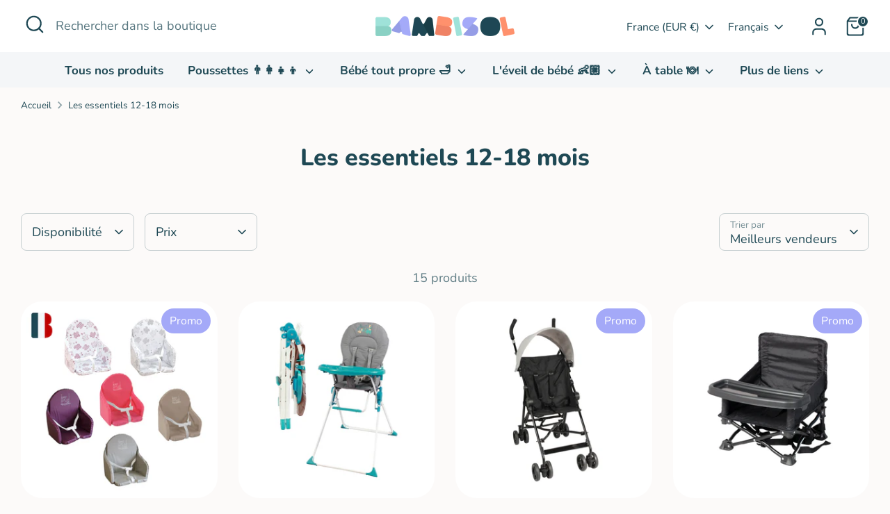

--- FILE ---
content_type: text/html; charset=utf-8
request_url: https://bambisol.fr/collections/les-essentiels-12-18-mois
body_size: 77065
content:
<!doctype html>
<html class="no-js supports-no-cookies" lang="fr">
<head>
<!-- Google Tag Manager -->
<script>(function(w,d,s,l,i){w[l]=w[l]||[];w[l].push({'gtm.start':
new Date().getTime(),event:'gtm.js'});var f=d.getElementsByTagName(s)[0],
j=d.createElement(s),dl=l!='dataLayer'?'&l='+l:'';j.async=true;j.src=
'https://www.googletagmanager.com/gtm.js?id='+i+dl;f.parentNode.insertBefore(j,f);
})(window,document,'script','dataLayer','GTM-M78BPGG');</script>
<!-- End Google Tag Manager -->
  <!-- Boost 4.0.0 -->
  <meta charset="utf-8" />
<meta name="viewport" content="width=device-width,initial-scale=1.0" />
<meta http-equiv="X-UA-Compatible" content="IE=edge">

<link rel="preconnect" href="https://cdn.shopify.com" crossorigin>
<link rel="preconnect" href="https://fonts.shopify.com" crossorigin>
<link rel="preconnect" href="https://monorail-edge.shopifysvc.com"><link rel="preload" as="font" href="//bambisol.fr/cdn/fonts/nunito/nunito_n4.fc49103dc396b42cae9460289072d384b6c6eb63.woff2" type="font/woff2" crossorigin><link rel="preload" as="font" href="//bambisol.fr/cdn/fonts/nunito/nunito_n7.37cf9b8cf43b3322f7e6e13ad2aad62ab5dc9109.woff2" type="font/woff2" crossorigin><link rel="preload" as="font" href="//bambisol.fr/cdn/fonts/nunito/nunito_n8.a4faa34563722dcb4bd960ae538c49eb540a565f.woff2" type="font/woff2" crossorigin><link rel="preload" as="font" href="//bambisol.fr/cdn/fonts/nunito/nunito_n8.a4faa34563722dcb4bd960ae538c49eb540a565f.woff2" type="font/woff2" crossorigin><link rel="preload" href="//bambisol.fr/cdn/shop/t/16/assets/vendor.min.js?v=67207134794593361361676988363" as="script">
<link rel="preload" href="//bambisol.fr/cdn/shop/t/16/assets/theme.js?v=93016855314344351191676988362" as="script"><link rel="canonical" href="https://bambisol.fr/collections/les-essentiels-12-18-mois" /><link rel="icon" href="//bambisol.fr/cdn/shop/files/Favicon_Bambisol.png?crop=center&height=48&v=1681900880&width=48" type="image/png">

  
  <title>
    Les essentiels 12-18 mois
    
    
    
      &ndash; Bambisol Puériculture
    
  </title>

  <meta property="og:site_name" content="Bambisol Puériculture">
<meta property="og:url" content="https://bambisol.fr/collections/les-essentiels-12-18-mois">
<meta property="og:title" content="Les essentiels 12-18 mois">
<meta property="og:type" content="product.group">
<meta property="og:description" content="Poussettes, lits pliants, poussette double, balancelle, trotteur, matelas à langer, chaise hautes, etc. Bambisol vous offre une large gamme de produits de puériculture et équipements bébé au meilleur prix. "><meta property="og:image" content="http://bambisol.fr/cdn/shop/collections/Nono_le_robot_marcheur_1_1_1200x1200.jpg?v=1681896285">
  <meta property="og:image:secure_url" content="https://bambisol.fr/cdn/shop/collections/Nono_le_robot_marcheur_1_1_1200x1200.jpg?v=1681896285">
  <meta property="og:image:width" content="3000">
  <meta property="og:image:height" content="3000"><meta name="twitter:card" content="summary_large_image">
<meta name="twitter:title" content="Les essentiels 12-18 mois">
<meta name="twitter:description" content="Poussettes, lits pliants, poussette double, balancelle, trotteur, matelas à langer, chaise hautes, etc. Bambisol vous offre une large gamme de produits de puériculture et équipements bébé au meilleur prix. ">

<style>
    @font-face {
  font-family: Nunito;
  font-weight: 800;
  font-style: normal;
  font-display: fallback;
  src: url("//bambisol.fr/cdn/fonts/nunito/nunito_n8.a4faa34563722dcb4bd960ae538c49eb540a565f.woff2") format("woff2"),
       url("//bambisol.fr/cdn/fonts/nunito/nunito_n8.7b9b4d7a0ef879eb46735a0aecb391013c7f7aeb.woff") format("woff");
}

    @font-face {
  font-family: Nunito;
  font-weight: 800;
  font-style: normal;
  font-display: fallback;
  src: url("//bambisol.fr/cdn/fonts/nunito/nunito_n8.a4faa34563722dcb4bd960ae538c49eb540a565f.woff2") format("woff2"),
       url("//bambisol.fr/cdn/fonts/nunito/nunito_n8.7b9b4d7a0ef879eb46735a0aecb391013c7f7aeb.woff") format("woff");
}

    @font-face {
  font-family: Nunito;
  font-weight: 400;
  font-style: normal;
  font-display: fallback;
  src: url("//bambisol.fr/cdn/fonts/nunito/nunito_n4.fc49103dc396b42cae9460289072d384b6c6eb63.woff2") format("woff2"),
       url("//bambisol.fr/cdn/fonts/nunito/nunito_n4.5d26d13beeac3116db2479e64986cdeea4c8fbdd.woff") format("woff");
}

    @font-face {
  font-family: Nunito;
  font-weight: 700;
  font-style: normal;
  font-display: fallback;
  src: url("//bambisol.fr/cdn/fonts/nunito/nunito_n7.37cf9b8cf43b3322f7e6e13ad2aad62ab5dc9109.woff2") format("woff2"),
       url("//bambisol.fr/cdn/fonts/nunito/nunito_n7.45cfcfadc6630011252d54d5f5a2c7c98f60d5de.woff") format("woff");
}

    @font-face {
  font-family: Nunito;
  font-weight: 400;
  font-style: italic;
  font-display: fallback;
  src: url("//bambisol.fr/cdn/fonts/nunito/nunito_i4.fd53bf99043ab6c570187ed42d1b49192135de96.woff2") format("woff2"),
       url("//bambisol.fr/cdn/fonts/nunito/nunito_i4.cb3876a003a73aaae5363bb3e3e99d45ec598cc6.woff") format("woff");
}

    @font-face {
  font-family: Nunito;
  font-weight: 700;
  font-style: italic;
  font-display: fallback;
  src: url("//bambisol.fr/cdn/fonts/nunito/nunito_i7.3f8ba2027bc9ceb1b1764ecab15bae73f86c4632.woff2") format("woff2"),
       url("//bambisol.fr/cdn/fonts/nunito/nunito_i7.82bfb5f86ec77ada3c9f660da22064c2e46e1469.woff") format("woff");
}

    @font-face {
  font-family: Nunito;
  font-weight: 700;
  font-style: normal;
  font-display: fallback;
  src: url("//bambisol.fr/cdn/fonts/nunito/nunito_n7.37cf9b8cf43b3322f7e6e13ad2aad62ab5dc9109.woff2") format("woff2"),
       url("//bambisol.fr/cdn/fonts/nunito/nunito_n7.45cfcfadc6630011252d54d5f5a2c7c98f60d5de.woff") format("woff");
}

  </style>

  <link href="//bambisol.fr/cdn/shop/t/16/assets/styles.css?v=28679824785849157581700722346" rel="stylesheet" type="text/css" media="all" />
<script>
    document.documentElement.className = document.documentElement.className.replace('no-js', 'js');
    window.theme = window.theme || {};
    window.slate = window.slate || {};
    theme.moneyFormatWithCodeForProductsPreference = "€{{amount_with_comma_separator}}";
    theme.moneyFormatWithCodeForCartPreference = "€{{amount_with_comma_separator}}";
    theme.moneyFormat = "€{{amount_with_comma_separator}}";
    theme.strings = {
      addToCart: "Ajouter au panier",
      unavailable: "Non disponible",
      addressError: "Vous ne trouvez pas cette adresse",
      addressNoResults: "Aucun résultat pour cette adresse",
      addressQueryLimit: "Vous avez dépassé la limite de Google utilisation de l'API. Envisager la mise à niveau à un \u003ca href=\"https:\/\/developers.google.com\/maps\/premium\/usage-limits\"\u003erégime spécial\u003c\/a\u003e.",
      authError: "Il y avait un problème authentifier votre compte Google Maps.",
      addingToCart: "Ajouter",
      addedToCart: "Ajoutée",
      productPreorder: "Pré-commander",
      addedToCartPopupTitle: "Ajoutée:",
      addedToCartPopupItems: "Quantité",
      addedToCartPopupSubtotal: "Sous-total",
      addedToCartPopupGoToCart: "Procéder au paiement",
      cartTermsNotChecked: "Vous devez accepter les termes et conditions avant de continuer.",
      searchLoading: "le bourrage",
      searchMoreResults: "Afficher tous les résultats",
      searchNoResults: "Aucun résultat",
      priceFrom: "À partir de",
      quantityTooHigh: "Vous ne pouvez en avoir que [[ quantity ]] dans votre panier",
      onSale: "Promo",
      soldOut: "Épuisé",
      in_stock: "En stock",
      low_stock: "Stock limité",
      only_x_left: "[[ quantity ]] en stock",
      single_unit_available: "1 exemplaire disponible",
      x_units_available: "[[ quantity ]] exemplaires disponibles",
      unitPriceSeparator: " \/ ",
      close: "Fermer",
      cart_shipping_calculator_hide_calculator: "Masquer le calculateur d\u0026#39;expédition",
      cart_shipping_calculator_title: "Obtenir des estimations d\u0026#39;expédition",
      cart_general_hide_note: "Masquer les instructions pour le vendeur",
      cart_general_show_note: "Ajouter des instructions pour le vendeur",
      previous: "Précédente",
      next: "Suivante"
    };
    theme.routes = {
      account_login_url: '/account/login',
      account_register_url: '/account/register',
      account_addresses_url: '/account/addresses',
      search_url: '/search',
      cart_url: '/cart',
      cart_add_url: '/cart/add',
      cart_change_url: '/cart/change',
      product_recommendations_url: '/recommendations/products'
    };
    theme.settings = {
      dynamicQtyOpts: false,
      saleLabelEnabled: true,
      soldLabelEnabled: true
    };
  </script><script>window.performance && window.performance.mark && window.performance.mark('shopify.content_for_header.start');</script><meta name="google-site-verification" content="punMIeKAJT5DNISA1VK89yaCIgNlwfLiSZXVUuoNgbw">
<meta id="shopify-digital-wallet" name="shopify-digital-wallet" content="/1591836774/digital_wallets/dialog">
<meta name="shopify-checkout-api-token" content="7034223d22c1c8d1b7e22e286b7037a7">
<meta id="in-context-paypal-metadata" data-shop-id="1591836774" data-venmo-supported="false" data-environment="production" data-locale="fr_FR" data-paypal-v4="true" data-currency="EUR">
<link rel="alternate" type="application/atom+xml" title="Feed" href="/collections/les-essentiels-12-18-mois.atom" />
<link rel="next" href="/collections/les-essentiels-12-18-mois?page=2">
<link rel="alternate" hreflang="x-default" href="https://bambisol.fr/collections/les-essentiels-12-18-mois">
<link rel="alternate" hreflang="fr" href="https://bambisol.fr/collections/les-essentiels-12-18-mois">
<link rel="alternate" hreflang="en" href="https://bambisol.fr/en/collections/les-essentiels-12-18-mois">
<link rel="alternate" type="application/json+oembed" href="https://bambisol.fr/collections/les-essentiels-12-18-mois.oembed">
<script async="async" src="/checkouts/internal/preloads.js?locale=fr-FR"></script>
<link rel="preconnect" href="https://shop.app" crossorigin="anonymous">
<script async="async" src="https://shop.app/checkouts/internal/preloads.js?locale=fr-FR&shop_id=1591836774" crossorigin="anonymous"></script>
<script id="apple-pay-shop-capabilities" type="application/json">{"shopId":1591836774,"countryCode":"FR","currencyCode":"EUR","merchantCapabilities":["supports3DS"],"merchantId":"gid:\/\/shopify\/Shop\/1591836774","merchantName":"Bambisol Puériculture","requiredBillingContactFields":["postalAddress","email","phone"],"requiredShippingContactFields":["postalAddress","email","phone"],"shippingType":"shipping","supportedNetworks":["visa","masterCard","amex","maestro"],"total":{"type":"pending","label":"Bambisol Puériculture","amount":"1.00"},"shopifyPaymentsEnabled":true,"supportsSubscriptions":true}</script>
<script id="shopify-features" type="application/json">{"accessToken":"7034223d22c1c8d1b7e22e286b7037a7","betas":["rich-media-storefront-analytics"],"domain":"bambisol.fr","predictiveSearch":true,"shopId":1591836774,"locale":"fr"}</script>
<script>var Shopify = Shopify || {};
Shopify.shop = "bebeachat.myshopify.com";
Shopify.locale = "fr";
Shopify.currency = {"active":"EUR","rate":"1.0"};
Shopify.country = "FR";
Shopify.theme = {"name":"ONLINE \/\/ Boost","id":122331562086,"schema_name":"Boost","schema_version":"4.0.0","theme_store_id":863,"role":"main"};
Shopify.theme.handle = "null";
Shopify.theme.style = {"id":null,"handle":null};
Shopify.cdnHost = "bambisol.fr/cdn";
Shopify.routes = Shopify.routes || {};
Shopify.routes.root = "/";</script>
<script type="module">!function(o){(o.Shopify=o.Shopify||{}).modules=!0}(window);</script>
<script>!function(o){function n(){var o=[];function n(){o.push(Array.prototype.slice.apply(arguments))}return n.q=o,n}var t=o.Shopify=o.Shopify||{};t.loadFeatures=n(),t.autoloadFeatures=n()}(window);</script>
<script>
  window.ShopifyPay = window.ShopifyPay || {};
  window.ShopifyPay.apiHost = "shop.app\/pay";
  window.ShopifyPay.redirectState = null;
</script>
<script id="shop-js-analytics" type="application/json">{"pageType":"collection"}</script>
<script defer="defer" async type="module" src="//bambisol.fr/cdn/shopifycloud/shop-js/modules/v2/client.init-shop-cart-sync_CfnabTz1.fr.esm.js"></script>
<script defer="defer" async type="module" src="//bambisol.fr/cdn/shopifycloud/shop-js/modules/v2/chunk.common_1HJ87NEU.esm.js"></script>
<script defer="defer" async type="module" src="//bambisol.fr/cdn/shopifycloud/shop-js/modules/v2/chunk.modal_BHK_cQfO.esm.js"></script>
<script type="module">
  await import("//bambisol.fr/cdn/shopifycloud/shop-js/modules/v2/client.init-shop-cart-sync_CfnabTz1.fr.esm.js");
await import("//bambisol.fr/cdn/shopifycloud/shop-js/modules/v2/chunk.common_1HJ87NEU.esm.js");
await import("//bambisol.fr/cdn/shopifycloud/shop-js/modules/v2/chunk.modal_BHK_cQfO.esm.js");

  window.Shopify.SignInWithShop?.initShopCartSync?.({"fedCMEnabled":true,"windoidEnabled":true});

</script>
<script>
  window.Shopify = window.Shopify || {};
  if (!window.Shopify.featureAssets) window.Shopify.featureAssets = {};
  window.Shopify.featureAssets['shop-js'] = {"shop-cart-sync":["modules/v2/client.shop-cart-sync_CJ9J03TB.fr.esm.js","modules/v2/chunk.common_1HJ87NEU.esm.js","modules/v2/chunk.modal_BHK_cQfO.esm.js"],"init-fed-cm":["modules/v2/client.init-fed-cm_DrLuZvAY.fr.esm.js","modules/v2/chunk.common_1HJ87NEU.esm.js","modules/v2/chunk.modal_BHK_cQfO.esm.js"],"shop-toast-manager":["modules/v2/client.shop-toast-manager_Bou6hV8m.fr.esm.js","modules/v2/chunk.common_1HJ87NEU.esm.js","modules/v2/chunk.modal_BHK_cQfO.esm.js"],"init-shop-cart-sync":["modules/v2/client.init-shop-cart-sync_CfnabTz1.fr.esm.js","modules/v2/chunk.common_1HJ87NEU.esm.js","modules/v2/chunk.modal_BHK_cQfO.esm.js"],"shop-button":["modules/v2/client.shop-button_B0rdi3gj.fr.esm.js","modules/v2/chunk.common_1HJ87NEU.esm.js","modules/v2/chunk.modal_BHK_cQfO.esm.js"],"init-windoid":["modules/v2/client.init-windoid_DoIbpnLP.fr.esm.js","modules/v2/chunk.common_1HJ87NEU.esm.js","modules/v2/chunk.modal_BHK_cQfO.esm.js"],"shop-cash-offers":["modules/v2/client.shop-cash-offers_PjPz4eBO.fr.esm.js","modules/v2/chunk.common_1HJ87NEU.esm.js","modules/v2/chunk.modal_BHK_cQfO.esm.js"],"pay-button":["modules/v2/client.pay-button_BNubdV5Y.fr.esm.js","modules/v2/chunk.common_1HJ87NEU.esm.js","modules/v2/chunk.modal_BHK_cQfO.esm.js"],"init-customer-accounts":["modules/v2/client.init-customer-accounts_DjJKqY88.fr.esm.js","modules/v2/client.shop-login-button_CU7S3YVC.fr.esm.js","modules/v2/chunk.common_1HJ87NEU.esm.js","modules/v2/chunk.modal_BHK_cQfO.esm.js"],"avatar":["modules/v2/client.avatar_BTnouDA3.fr.esm.js"],"checkout-modal":["modules/v2/client.checkout-modal_DHIFh2jD.fr.esm.js","modules/v2/chunk.common_1HJ87NEU.esm.js","modules/v2/chunk.modal_BHK_cQfO.esm.js"],"init-shop-for-new-customer-accounts":["modules/v2/client.init-shop-for-new-customer-accounts_CChb7f5q.fr.esm.js","modules/v2/client.shop-login-button_CU7S3YVC.fr.esm.js","modules/v2/chunk.common_1HJ87NEU.esm.js","modules/v2/chunk.modal_BHK_cQfO.esm.js"],"init-customer-accounts-sign-up":["modules/v2/client.init-customer-accounts-sign-up_B2jRZs6O.fr.esm.js","modules/v2/client.shop-login-button_CU7S3YVC.fr.esm.js","modules/v2/chunk.common_1HJ87NEU.esm.js","modules/v2/chunk.modal_BHK_cQfO.esm.js"],"init-shop-email-lookup-coordinator":["modules/v2/client.init-shop-email-lookup-coordinator_DuS0AyCe.fr.esm.js","modules/v2/chunk.common_1HJ87NEU.esm.js","modules/v2/chunk.modal_BHK_cQfO.esm.js"],"shop-follow-button":["modules/v2/client.shop-follow-button_CCmvXPjD.fr.esm.js","modules/v2/chunk.common_1HJ87NEU.esm.js","modules/v2/chunk.modal_BHK_cQfO.esm.js"],"shop-login-button":["modules/v2/client.shop-login-button_CU7S3YVC.fr.esm.js","modules/v2/chunk.common_1HJ87NEU.esm.js","modules/v2/chunk.modal_BHK_cQfO.esm.js"],"shop-login":["modules/v2/client.shop-login_Dp4teCL2.fr.esm.js","modules/v2/chunk.common_1HJ87NEU.esm.js","modules/v2/chunk.modal_BHK_cQfO.esm.js"],"lead-capture":["modules/v2/client.lead-capture_dUd1iojI.fr.esm.js","modules/v2/chunk.common_1HJ87NEU.esm.js","modules/v2/chunk.modal_BHK_cQfO.esm.js"],"payment-terms":["modules/v2/client.payment-terms_Cl0kKGvx.fr.esm.js","modules/v2/chunk.common_1HJ87NEU.esm.js","modules/v2/chunk.modal_BHK_cQfO.esm.js"]};
</script>
<script>(function() {
  var isLoaded = false;
  function asyncLoad() {
    if (isLoaded) return;
    isLoaded = true;
    var urls = ["https:\/\/easygdpr.b-cdn.net\/v\/1553540745\/gdpr.min.js?shop=bebeachat.myshopify.com","https:\/\/ecommplugins-scripts.trustpilot.com\/v2.1\/js\/header.min.js?settings=eyJrZXkiOiI1VklLSUpzV0YxZExNSmhvIiwicyI6InNrdSJ9\u0026shop=bebeachat.myshopify.com","https:\/\/ecommplugins-trustboxsettings.trustpilot.com\/bebeachat.myshopify.com.js?settings=1682064162566\u0026shop=bebeachat.myshopify.com","https:\/\/widget.trustpilot.com\/bootstrap\/v5\/tp.widget.sync.bootstrap.min.js?shop=bebeachat.myshopify.com","https:\/\/dr4qe3ddw9y32.cloudfront.net\/awin-shopify-integration-code.js?aid=29837\u0026s2s=\u0026v=shopifyApp_2.0.9\u0026ts=1655905957027\u0026shop=bebeachat.myshopify.com","https:\/\/cdn.shopify.com\/s\/files\/1\/0015\/9183\/6774\/t\/16\/assets\/globo.preorder.init.js?v=1681804411\u0026shop=bebeachat.myshopify.com"];
    for (var i = 0; i < urls.length; i++) {
      var s = document.createElement('script');
      s.type = 'text/javascript';
      s.async = true;
      s.src = urls[i];
      var x = document.getElementsByTagName('script')[0];
      x.parentNode.insertBefore(s, x);
    }
  };
  if(window.attachEvent) {
    window.attachEvent('onload', asyncLoad);
  } else {
    window.addEventListener('load', asyncLoad, false);
  }
})();</script>
<script id="__st">var __st={"a":1591836774,"offset":3600,"reqid":"71474fab-9bf2-4830-828a-e3d2eaaacc14-1769613158","pageurl":"bambisol.fr\/collections\/les-essentiels-12-18-mois","u":"54c68cddd436","p":"collection","rtyp":"collection","rid":262181847142};</script>
<script>window.ShopifyPaypalV4VisibilityTracking = true;</script>
<script id="captcha-bootstrap">!function(){'use strict';const t='contact',e='account',n='new_comment',o=[[t,t],['blogs',n],['comments',n],[t,'customer']],c=[[e,'customer_login'],[e,'guest_login'],[e,'recover_customer_password'],[e,'create_customer']],r=t=>t.map((([t,e])=>`form[action*='/${t}']:not([data-nocaptcha='true']) input[name='form_type'][value='${e}']`)).join(','),a=t=>()=>t?[...document.querySelectorAll(t)].map((t=>t.form)):[];function s(){const t=[...o],e=r(t);return a(e)}const i='password',u='form_key',d=['recaptcha-v3-token','g-recaptcha-response','h-captcha-response',i],f=()=>{try{return window.sessionStorage}catch{return}},m='__shopify_v',_=t=>t.elements[u];function p(t,e,n=!1){try{const o=window.sessionStorage,c=JSON.parse(o.getItem(e)),{data:r}=function(t){const{data:e,action:n}=t;return t[m]||n?{data:e,action:n}:{data:t,action:n}}(c);for(const[e,n]of Object.entries(r))t.elements[e]&&(t.elements[e].value=n);n&&o.removeItem(e)}catch(o){console.error('form repopulation failed',{error:o})}}const l='form_type',E='cptcha';function T(t){t.dataset[E]=!0}const w=window,h=w.document,L='Shopify',v='ce_forms',y='captcha';let A=!1;((t,e)=>{const n=(g='f06e6c50-85a8-45c8-87d0-21a2b65856fe',I='https://cdn.shopify.com/shopifycloud/storefront-forms-hcaptcha/ce_storefront_forms_captcha_hcaptcha.v1.5.2.iife.js',D={infoText:'Protégé par hCaptcha',privacyText:'Confidentialité',termsText:'Conditions'},(t,e,n)=>{const o=w[L][v],c=o.bindForm;if(c)return c(t,g,e,D).then(n);var r;o.q.push([[t,g,e,D],n]),r=I,A||(h.body.append(Object.assign(h.createElement('script'),{id:'captcha-provider',async:!0,src:r})),A=!0)});var g,I,D;w[L]=w[L]||{},w[L][v]=w[L][v]||{},w[L][v].q=[],w[L][y]=w[L][y]||{},w[L][y].protect=function(t,e){n(t,void 0,e),T(t)},Object.freeze(w[L][y]),function(t,e,n,w,h,L){const[v,y,A,g]=function(t,e,n){const i=e?o:[],u=t?c:[],d=[...i,...u],f=r(d),m=r(i),_=r(d.filter((([t,e])=>n.includes(e))));return[a(f),a(m),a(_),s()]}(w,h,L),I=t=>{const e=t.target;return e instanceof HTMLFormElement?e:e&&e.form},D=t=>v().includes(t);t.addEventListener('submit',(t=>{const e=I(t);if(!e)return;const n=D(e)&&!e.dataset.hcaptchaBound&&!e.dataset.recaptchaBound,o=_(e),c=g().includes(e)&&(!o||!o.value);(n||c)&&t.preventDefault(),c&&!n&&(function(t){try{if(!f())return;!function(t){const e=f();if(!e)return;const n=_(t);if(!n)return;const o=n.value;o&&e.removeItem(o)}(t);const e=Array.from(Array(32),(()=>Math.random().toString(36)[2])).join('');!function(t,e){_(t)||t.append(Object.assign(document.createElement('input'),{type:'hidden',name:u})),t.elements[u].value=e}(t,e),function(t,e){const n=f();if(!n)return;const o=[...t.querySelectorAll(`input[type='${i}']`)].map((({name:t})=>t)),c=[...d,...o],r={};for(const[a,s]of new FormData(t).entries())c.includes(a)||(r[a]=s);n.setItem(e,JSON.stringify({[m]:1,action:t.action,data:r}))}(t,e)}catch(e){console.error('failed to persist form',e)}}(e),e.submit())}));const S=(t,e)=>{t&&!t.dataset[E]&&(n(t,e.some((e=>e===t))),T(t))};for(const o of['focusin','change'])t.addEventListener(o,(t=>{const e=I(t);D(e)&&S(e,y())}));const B=e.get('form_key'),M=e.get(l),P=B&&M;t.addEventListener('DOMContentLoaded',(()=>{const t=y();if(P)for(const e of t)e.elements[l].value===M&&p(e,B);[...new Set([...A(),...v().filter((t=>'true'===t.dataset.shopifyCaptcha))])].forEach((e=>S(e,t)))}))}(h,new URLSearchParams(w.location.search),n,t,e,['guest_login'])})(!0,!0)}();</script>
<script integrity="sha256-4kQ18oKyAcykRKYeNunJcIwy7WH5gtpwJnB7kiuLZ1E=" data-source-attribution="shopify.loadfeatures" defer="defer" src="//bambisol.fr/cdn/shopifycloud/storefront/assets/storefront/load_feature-a0a9edcb.js" crossorigin="anonymous"></script>
<script crossorigin="anonymous" defer="defer" src="//bambisol.fr/cdn/shopifycloud/storefront/assets/shopify_pay/storefront-65b4c6d7.js?v=20250812"></script>
<script data-source-attribution="shopify.dynamic_checkout.dynamic.init">var Shopify=Shopify||{};Shopify.PaymentButton=Shopify.PaymentButton||{isStorefrontPortableWallets:!0,init:function(){window.Shopify.PaymentButton.init=function(){};var t=document.createElement("script");t.src="https://bambisol.fr/cdn/shopifycloud/portable-wallets/latest/portable-wallets.fr.js",t.type="module",document.head.appendChild(t)}};
</script>
<script data-source-attribution="shopify.dynamic_checkout.buyer_consent">
  function portableWalletsHideBuyerConsent(e){var t=document.getElementById("shopify-buyer-consent"),n=document.getElementById("shopify-subscription-policy-button");t&&n&&(t.classList.add("hidden"),t.setAttribute("aria-hidden","true"),n.removeEventListener("click",e))}function portableWalletsShowBuyerConsent(e){var t=document.getElementById("shopify-buyer-consent"),n=document.getElementById("shopify-subscription-policy-button");t&&n&&(t.classList.remove("hidden"),t.removeAttribute("aria-hidden"),n.addEventListener("click",e))}window.Shopify?.PaymentButton&&(window.Shopify.PaymentButton.hideBuyerConsent=portableWalletsHideBuyerConsent,window.Shopify.PaymentButton.showBuyerConsent=portableWalletsShowBuyerConsent);
</script>
<script>
  function portableWalletsCleanup(e){e&&e.src&&console.error("Failed to load portable wallets script "+e.src);var t=document.querySelectorAll("shopify-accelerated-checkout .shopify-payment-button__skeleton, shopify-accelerated-checkout-cart .wallet-cart-button__skeleton"),e=document.getElementById("shopify-buyer-consent");for(let e=0;e<t.length;e++)t[e].remove();e&&e.remove()}function portableWalletsNotLoadedAsModule(e){e instanceof ErrorEvent&&"string"==typeof e.message&&e.message.includes("import.meta")&&"string"==typeof e.filename&&e.filename.includes("portable-wallets")&&(window.removeEventListener("error",portableWalletsNotLoadedAsModule),window.Shopify.PaymentButton.failedToLoad=e,"loading"===document.readyState?document.addEventListener("DOMContentLoaded",window.Shopify.PaymentButton.init):window.Shopify.PaymentButton.init())}window.addEventListener("error",portableWalletsNotLoadedAsModule);
</script>

<script type="module" src="https://bambisol.fr/cdn/shopifycloud/portable-wallets/latest/portable-wallets.fr.js" onError="portableWalletsCleanup(this)" crossorigin="anonymous"></script>
<script nomodule>
  document.addEventListener("DOMContentLoaded", portableWalletsCleanup);
</script>

<script id='scb4127' type='text/javascript' async='' src='https://bambisol.fr/cdn/shopifycloud/privacy-banner/storefront-banner.js'></script><link id="shopify-accelerated-checkout-styles" rel="stylesheet" media="screen" href="https://bambisol.fr/cdn/shopifycloud/portable-wallets/latest/accelerated-checkout-backwards-compat.css" crossorigin="anonymous">
<style id="shopify-accelerated-checkout-cart">
        #shopify-buyer-consent {
  margin-top: 1em;
  display: inline-block;
  width: 100%;
}

#shopify-buyer-consent.hidden {
  display: none;
}

#shopify-subscription-policy-button {
  background: none;
  border: none;
  padding: 0;
  text-decoration: underline;
  font-size: inherit;
  cursor: pointer;
}

#shopify-subscription-policy-button::before {
  box-shadow: none;
}

      </style>

<script>window.performance && window.performance.mark && window.performance.mark('shopify.content_for_header.end');</script>

  <!-- Hotjar Tracking Code for https://bambisol.fr/ -->
<script>
    (function(h,o,t,j,a,r){
        h.hj=h.hj||function(){(h.hj.q=h.hj.q||[]).push(arguments)};
        h._hjSettings={hjid:3460977,hjsv:6};
        a=o.getElementsByTagName('head')[0];
        r=o.createElement('script');r.async=1;
        r.src=t+h._hjSettings.hjid+j+h._hjSettings.hjsv;
        a.appendChild(r);
    })(window,document,'https://static.hotjar.com/c/hotjar-','.js?sv=');
</script>
  
<!-- BEGIN app block: shopify://apps/klaviyo-email-marketing-sms/blocks/klaviyo-onsite-embed/2632fe16-c075-4321-a88b-50b567f42507 -->












  <script async src="https://static.klaviyo.com/onsite/js/X5fSj6/klaviyo.js?company_id=X5fSj6"></script>
  <script>!function(){if(!window.klaviyo){window._klOnsite=window._klOnsite||[];try{window.klaviyo=new Proxy({},{get:function(n,i){return"push"===i?function(){var n;(n=window._klOnsite).push.apply(n,arguments)}:function(){for(var n=arguments.length,o=new Array(n),w=0;w<n;w++)o[w]=arguments[w];var t="function"==typeof o[o.length-1]?o.pop():void 0,e=new Promise((function(n){window._klOnsite.push([i].concat(o,[function(i){t&&t(i),n(i)}]))}));return e}}})}catch(n){window.klaviyo=window.klaviyo||[],window.klaviyo.push=function(){var n;(n=window._klOnsite).push.apply(n,arguments)}}}}();</script>

  




  <script>
    window.klaviyoReviewsProductDesignMode = false
  </script>







<!-- END app block --><link href="https://monorail-edge.shopifysvc.com" rel="dns-prefetch">
<script>(function(){if ("sendBeacon" in navigator && "performance" in window) {try {var session_token_from_headers = performance.getEntriesByType('navigation')[0].serverTiming.find(x => x.name == '_s').description;} catch {var session_token_from_headers = undefined;}var session_cookie_matches = document.cookie.match(/_shopify_s=([^;]*)/);var session_token_from_cookie = session_cookie_matches && session_cookie_matches.length === 2 ? session_cookie_matches[1] : "";var session_token = session_token_from_headers || session_token_from_cookie || "";function handle_abandonment_event(e) {var entries = performance.getEntries().filter(function(entry) {return /monorail-edge.shopifysvc.com/.test(entry.name);});if (!window.abandonment_tracked && entries.length === 0) {window.abandonment_tracked = true;var currentMs = Date.now();var navigation_start = performance.timing.navigationStart;var payload = {shop_id: 1591836774,url: window.location.href,navigation_start,duration: currentMs - navigation_start,session_token,page_type: "collection"};window.navigator.sendBeacon("https://monorail-edge.shopifysvc.com/v1/produce", JSON.stringify({schema_id: "online_store_buyer_site_abandonment/1.1",payload: payload,metadata: {event_created_at_ms: currentMs,event_sent_at_ms: currentMs}}));}}window.addEventListener('pagehide', handle_abandonment_event);}}());</script>
<script id="web-pixels-manager-setup">(function e(e,d,r,n,o){if(void 0===o&&(o={}),!Boolean(null===(a=null===(i=window.Shopify)||void 0===i?void 0:i.analytics)||void 0===a?void 0:a.replayQueue)){var i,a;window.Shopify=window.Shopify||{};var t=window.Shopify;t.analytics=t.analytics||{};var s=t.analytics;s.replayQueue=[],s.publish=function(e,d,r){return s.replayQueue.push([e,d,r]),!0};try{self.performance.mark("wpm:start")}catch(e){}var l=function(){var e={modern:/Edge?\/(1{2}[4-9]|1[2-9]\d|[2-9]\d{2}|\d{4,})\.\d+(\.\d+|)|Firefox\/(1{2}[4-9]|1[2-9]\d|[2-9]\d{2}|\d{4,})\.\d+(\.\d+|)|Chrom(ium|e)\/(9{2}|\d{3,})\.\d+(\.\d+|)|(Maci|X1{2}).+ Version\/(15\.\d+|(1[6-9]|[2-9]\d|\d{3,})\.\d+)([,.]\d+|)( \(\w+\)|)( Mobile\/\w+|) Safari\/|Chrome.+OPR\/(9{2}|\d{3,})\.\d+\.\d+|(CPU[ +]OS|iPhone[ +]OS|CPU[ +]iPhone|CPU IPhone OS|CPU iPad OS)[ +]+(15[._]\d+|(1[6-9]|[2-9]\d|\d{3,})[._]\d+)([._]\d+|)|Android:?[ /-](13[3-9]|1[4-9]\d|[2-9]\d{2}|\d{4,})(\.\d+|)(\.\d+|)|Android.+Firefox\/(13[5-9]|1[4-9]\d|[2-9]\d{2}|\d{4,})\.\d+(\.\d+|)|Android.+Chrom(ium|e)\/(13[3-9]|1[4-9]\d|[2-9]\d{2}|\d{4,})\.\d+(\.\d+|)|SamsungBrowser\/([2-9]\d|\d{3,})\.\d+/,legacy:/Edge?\/(1[6-9]|[2-9]\d|\d{3,})\.\d+(\.\d+|)|Firefox\/(5[4-9]|[6-9]\d|\d{3,})\.\d+(\.\d+|)|Chrom(ium|e)\/(5[1-9]|[6-9]\d|\d{3,})\.\d+(\.\d+|)([\d.]+$|.*Safari\/(?![\d.]+ Edge\/[\d.]+$))|(Maci|X1{2}).+ Version\/(10\.\d+|(1[1-9]|[2-9]\d|\d{3,})\.\d+)([,.]\d+|)( \(\w+\)|)( Mobile\/\w+|) Safari\/|Chrome.+OPR\/(3[89]|[4-9]\d|\d{3,})\.\d+\.\d+|(CPU[ +]OS|iPhone[ +]OS|CPU[ +]iPhone|CPU IPhone OS|CPU iPad OS)[ +]+(10[._]\d+|(1[1-9]|[2-9]\d|\d{3,})[._]\d+)([._]\d+|)|Android:?[ /-](13[3-9]|1[4-9]\d|[2-9]\d{2}|\d{4,})(\.\d+|)(\.\d+|)|Mobile Safari.+OPR\/([89]\d|\d{3,})\.\d+\.\d+|Android.+Firefox\/(13[5-9]|1[4-9]\d|[2-9]\d{2}|\d{4,})\.\d+(\.\d+|)|Android.+Chrom(ium|e)\/(13[3-9]|1[4-9]\d|[2-9]\d{2}|\d{4,})\.\d+(\.\d+|)|Android.+(UC? ?Browser|UCWEB|U3)[ /]?(15\.([5-9]|\d{2,})|(1[6-9]|[2-9]\d|\d{3,})\.\d+)\.\d+|SamsungBrowser\/(5\.\d+|([6-9]|\d{2,})\.\d+)|Android.+MQ{2}Browser\/(14(\.(9|\d{2,})|)|(1[5-9]|[2-9]\d|\d{3,})(\.\d+|))(\.\d+|)|K[Aa][Ii]OS\/(3\.\d+|([4-9]|\d{2,})\.\d+)(\.\d+|)/},d=e.modern,r=e.legacy,n=navigator.userAgent;return n.match(d)?"modern":n.match(r)?"legacy":"unknown"}(),u="modern"===l?"modern":"legacy",c=(null!=n?n:{modern:"",legacy:""})[u],f=function(e){return[e.baseUrl,"/wpm","/b",e.hashVersion,"modern"===e.buildTarget?"m":"l",".js"].join("")}({baseUrl:d,hashVersion:r,buildTarget:u}),m=function(e){var d=e.version,r=e.bundleTarget,n=e.surface,o=e.pageUrl,i=e.monorailEndpoint;return{emit:function(e){var a=e.status,t=e.errorMsg,s=(new Date).getTime(),l=JSON.stringify({metadata:{event_sent_at_ms:s},events:[{schema_id:"web_pixels_manager_load/3.1",payload:{version:d,bundle_target:r,page_url:o,status:a,surface:n,error_msg:t},metadata:{event_created_at_ms:s}}]});if(!i)return console&&console.warn&&console.warn("[Web Pixels Manager] No Monorail endpoint provided, skipping logging."),!1;try{return self.navigator.sendBeacon.bind(self.navigator)(i,l)}catch(e){}var u=new XMLHttpRequest;try{return u.open("POST",i,!0),u.setRequestHeader("Content-Type","text/plain"),u.send(l),!0}catch(e){return console&&console.warn&&console.warn("[Web Pixels Manager] Got an unhandled error while logging to Monorail."),!1}}}}({version:r,bundleTarget:l,surface:e.surface,pageUrl:self.location.href,monorailEndpoint:e.monorailEndpoint});try{o.browserTarget=l,function(e){var d=e.src,r=e.async,n=void 0===r||r,o=e.onload,i=e.onerror,a=e.sri,t=e.scriptDataAttributes,s=void 0===t?{}:t,l=document.createElement("script"),u=document.querySelector("head"),c=document.querySelector("body");if(l.async=n,l.src=d,a&&(l.integrity=a,l.crossOrigin="anonymous"),s)for(var f in s)if(Object.prototype.hasOwnProperty.call(s,f))try{l.dataset[f]=s[f]}catch(e){}if(o&&l.addEventListener("load",o),i&&l.addEventListener("error",i),u)u.appendChild(l);else{if(!c)throw new Error("Did not find a head or body element to append the script");c.appendChild(l)}}({src:f,async:!0,onload:function(){if(!function(){var e,d;return Boolean(null===(d=null===(e=window.Shopify)||void 0===e?void 0:e.analytics)||void 0===d?void 0:d.initialized)}()){var d=window.webPixelsManager.init(e)||void 0;if(d){var r=window.Shopify.analytics;r.replayQueue.forEach((function(e){var r=e[0],n=e[1],o=e[2];d.publishCustomEvent(r,n,o)})),r.replayQueue=[],r.publish=d.publishCustomEvent,r.visitor=d.visitor,r.initialized=!0}}},onerror:function(){return m.emit({status:"failed",errorMsg:"".concat(f," has failed to load")})},sri:function(e){var d=/^sha384-[A-Za-z0-9+/=]+$/;return"string"==typeof e&&d.test(e)}(c)?c:"",scriptDataAttributes:o}),m.emit({status:"loading"})}catch(e){m.emit({status:"failed",errorMsg:(null==e?void 0:e.message)||"Unknown error"})}}})({shopId: 1591836774,storefrontBaseUrl: "https://bambisol.fr",extensionsBaseUrl: "https://extensions.shopifycdn.com/cdn/shopifycloud/web-pixels-manager",monorailEndpoint: "https://monorail-edge.shopifysvc.com/unstable/produce_batch",surface: "storefront-renderer",enabledBetaFlags: ["2dca8a86"],webPixelsConfigList: [{"id":"639697232","configuration":"{\"config\":\"{\\\"pixel_id\\\":\\\"G-LYNH1FBYBT\\\",\\\"target_country\\\":\\\"FR\\\",\\\"gtag_events\\\":[{\\\"type\\\":\\\"search\\\",\\\"action_label\\\":[\\\"G-LYNH1FBYBT\\\",\\\"AW-581597574\\\/enwnCKi0ytsCEIbzqZUC\\\"]},{\\\"type\\\":\\\"begin_checkout\\\",\\\"action_label\\\":[\\\"G-LYNH1FBYBT\\\",\\\"AW-581597574\\\/_35vCKW0ytsCEIbzqZUC\\\"]},{\\\"type\\\":\\\"view_item\\\",\\\"action_label\\\":[\\\"G-LYNH1FBYBT\\\",\\\"AW-581597574\\\/dJxqCJ-0ytsCEIbzqZUC\\\",\\\"MC-NX7E112T4R\\\"]},{\\\"type\\\":\\\"purchase\\\",\\\"action_label\\\":[\\\"G-LYNH1FBYBT\\\",\\\"AW-581597574\\\/iDWKCJy0ytsCEIbzqZUC\\\",\\\"MC-NX7E112T4R\\\"]},{\\\"type\\\":\\\"page_view\\\",\\\"action_label\\\":[\\\"G-LYNH1FBYBT\\\",\\\"AW-581597574\\\/RkoPCJm0ytsCEIbzqZUC\\\",\\\"MC-NX7E112T4R\\\"]},{\\\"type\\\":\\\"add_payment_info\\\",\\\"action_label\\\":[\\\"G-LYNH1FBYBT\\\",\\\"AW-581597574\\\/E6QXCKu0ytsCEIbzqZUC\\\"]},{\\\"type\\\":\\\"add_to_cart\\\",\\\"action_label\\\":[\\\"G-LYNH1FBYBT\\\",\\\"AW-581597574\\\/RRrmCKK0ytsCEIbzqZUC\\\"]}],\\\"enable_monitoring_mode\\\":false}\"}","eventPayloadVersion":"v1","runtimeContext":"OPEN","scriptVersion":"b2a88bafab3e21179ed38636efcd8a93","type":"APP","apiClientId":1780363,"privacyPurposes":[],"dataSharingAdjustments":{"protectedCustomerApprovalScopes":["read_customer_address","read_customer_email","read_customer_name","read_customer_personal_data","read_customer_phone"]}},{"id":"588480848","configuration":"{\"pixelCode\":\"CHID433C77U3H2C60380\"}","eventPayloadVersion":"v1","runtimeContext":"STRICT","scriptVersion":"22e92c2ad45662f435e4801458fb78cc","type":"APP","apiClientId":4383523,"privacyPurposes":["ANALYTICS","MARKETING","SALE_OF_DATA"],"dataSharingAdjustments":{"protectedCustomerApprovalScopes":["read_customer_address","read_customer_email","read_customer_name","read_customer_personal_data","read_customer_phone"]}},{"id":"232194384","configuration":"{\"pixel_id\":\"457728288220862\",\"pixel_type\":\"facebook_pixel\",\"metaapp_system_user_token\":\"-\"}","eventPayloadVersion":"v1","runtimeContext":"OPEN","scriptVersion":"ca16bc87fe92b6042fbaa3acc2fbdaa6","type":"APP","apiClientId":2329312,"privacyPurposes":["ANALYTICS","MARKETING","SALE_OF_DATA"],"dataSharingAdjustments":{"protectedCustomerApprovalScopes":["read_customer_address","read_customer_email","read_customer_name","read_customer_personal_data","read_customer_phone"]}},{"id":"shopify-app-pixel","configuration":"{}","eventPayloadVersion":"v1","runtimeContext":"STRICT","scriptVersion":"0450","apiClientId":"shopify-pixel","type":"APP","privacyPurposes":["ANALYTICS","MARKETING"]},{"id":"shopify-custom-pixel","eventPayloadVersion":"v1","runtimeContext":"LAX","scriptVersion":"0450","apiClientId":"shopify-pixel","type":"CUSTOM","privacyPurposes":["ANALYTICS","MARKETING"]}],isMerchantRequest: false,initData: {"shop":{"name":"Bambisol Puériculture","paymentSettings":{"currencyCode":"EUR"},"myshopifyDomain":"bebeachat.myshopify.com","countryCode":"FR","storefrontUrl":"https:\/\/bambisol.fr"},"customer":null,"cart":null,"checkout":null,"productVariants":[],"purchasingCompany":null},},"https://bambisol.fr/cdn","fcfee988w5aeb613cpc8e4bc33m6693e112",{"modern":"","legacy":""},{"shopId":"1591836774","storefrontBaseUrl":"https:\/\/bambisol.fr","extensionBaseUrl":"https:\/\/extensions.shopifycdn.com\/cdn\/shopifycloud\/web-pixels-manager","surface":"storefront-renderer","enabledBetaFlags":"[\"2dca8a86\"]","isMerchantRequest":"false","hashVersion":"fcfee988w5aeb613cpc8e4bc33m6693e112","publish":"custom","events":"[[\"page_viewed\",{}],[\"collection_viewed\",{\"collection\":{\"id\":\"262181847142\",\"title\":\"Les essentiels 12-18 mois\",\"productVariants\":[{\"price\":{\"amount\":19.9,\"currencyCode\":\"EUR\"},\"product\":{\"title\":\"Coussin de chaise haute bébé avec sangles fabriqué France\",\"vendor\":\"Looping\",\"id\":\"1651223036006\",\"untranslatedTitle\":\"Coussin de chaise haute bébé avec sangles fabriqué France\",\"url\":\"\/products\/6-9mois-9-12mois-12-18mois-18-36mois-coussin-de-chaise-avec-sangles-fabrique-en-france\",\"type\":\"Accessoire chaise haute\"},\"id\":\"16095716180070\",\"image\":{\"src\":\"\/\/bambisol.fr\/cdn\/shop\/products\/BCCH_coussindechaisebebe2_f0bf089f-25cb-42ea-ae55-93827f3eb2e0.jpg?v=1681807052\"},\"sku\":\"BCCH+ GRIS PERLE\",\"title\":\"Gris Clair\",\"untranslatedTitle\":\"Gris Clair\"},{\"price\":{\"amount\":60.9,\"currencyCode\":\"EUR\"},\"product\":{\"title\":\"Chaise haute pliante ultra compacte pour bébé\",\"vendor\":\"Bambisol\",\"id\":\"1651158614118\",\"untranslatedTitle\":\"Chaise haute pliante ultra compacte pour bébé\",\"url\":\"\/products\/6-9mois-9-12mois-12-18mois-18-36mois-chaise-haute-fixe-pour-bebe-ultra-compacte\",\"type\":\"Chaise haute\"},\"id\":\"32294870253670\",\"image\":{\"src\":\"\/\/bambisol.fr\/cdn\/shop\/products\/CH198Chaiseplianteultracompacte9_91af591c-0ba0-4be4-b3a6-82494fd90a25.jpg?v=1681743228\"},\"sku\":\"CH198 LES ACROBATES\",\"title\":\"Les Acrobates\",\"untranslatedTitle\":\"Les Acrobates\"},{\"price\":{\"amount\":44.9,\"currencyCode\":\"EUR\"},\"product\":{\"title\":\"Poussette canne fixe avec canopy\",\"vendor\":\"Looping\",\"id\":\"5025731739750\",\"untranslatedTitle\":\"Poussette canne fixe avec canopy\",\"url\":\"\/products\/6-9mois-9-12mois-12-18mois-18-36mois-h102-poussette-canne-fixe-avec-canopy\",\"type\":\"Poussette canne\"},\"id\":\"32324629463142\",\"image\":{\"src\":\"\/\/bambisol.fr\/cdn\/shop\/products\/H102BLACKCHINEslide1150-300.jpg?v=1681747347\"},\"sku\":\"H102 BLACK CHINE\",\"title\":\"Black Chiné\",\"untranslatedTitle\":\"Black Chiné\"},{\"price\":{\"amount\":32.9,\"currencyCode\":\"EUR\"},\"product\":{\"title\":\"Chaizounette, rehausseur nomade, chaise évolutive pour enfant\",\"vendor\":\"Bambisol\",\"id\":\"6578097553510\",\"untranslatedTitle\":\"Chaizounette, rehausseur nomade, chaise évolutive pour enfant\",\"url\":\"\/products\/6-9mois-9-12mois-12-18mois-18-36mois-rehausseur-nomade\",\"type\":\"Réhausseurs\"},\"id\":\"39716043915366\",\"image\":{\"src\":\"\/\/bambisol.fr\/cdn\/shop\/products\/HC22.jpg?v=1681815455\"},\"sku\":\"HC22 NOIR\",\"title\":\"Noir\",\"untranslatedTitle\":\"Noir\"},{\"price\":{\"amount\":79.9,\"currencyCode\":\"EUR\"},\"product\":{\"title\":\"Chaise haute évolutive compacte à roulettes pour bébé\",\"vendor\":\"Bambisol\",\"id\":\"6837247836262\",\"untranslatedTitle\":\"Chaise haute évolutive compacte à roulettes pour bébé\",\"url\":\"\/products\/copie-de-chaise-haute-evolutive-multipositions-a-roulettes-pour-bebe\",\"type\":\"Chaise haute\"},\"id\":\"39982107099238\",\"image\":{\"src\":\"\/\/bambisol.fr\/cdn\/shop\/products\/CH100SLIDE001A.jpg?v=1670588853\"},\"sku\":\"CH100 VERT TILLEUL\",\"title\":\"Vert Tilleul\",\"untranslatedTitle\":\"Vert Tilleul\"},{\"price\":{\"amount\":289.9,\"currencyCode\":\"EUR\"},\"product\":{\"title\":\"Combiné poussette double \u0026 Siège auto Isize pour jumeaux dès la naissance\",\"vendor\":\"Bambisol\",\"id\":\"1642630021222\",\"untranslatedTitle\":\"Combiné poussette double \u0026 Siège auto Isize pour jumeaux dès la naissance\",\"url\":\"\/products\/0-6mois-6-9mois-9-12mois-12-18mois-18-36mois-ete-tspstl-combine-poussette-double-gr0-pour-jumeaux-des-la-naissance\",\"type\":\"Poussette double\"},\"id\":\"39415538778214\",\"image\":{\"src\":\"\/\/bambisol.fr\/cdn\/shop\/files\/TSPSTL_DK791_NOIRCHINE_1_bba58a4b-6895-4319-9836-d9c3ad6e84a7.jpg?v=1719481860\"},\"sku\":\"TSPSTL NOIR GRIS CHINE\",\"title\":\"Noir Gris Chiné\",\"untranslatedTitle\":\"Noir Gris Chiné\"},{\"price\":{\"amount\":159.9,\"currencyCode\":\"EUR\"},\"product\":{\"title\":\"Poussette double pour enfants d'âges rapprochés (habillage pluie inclus)\",\"vendor\":\"Bambisol\",\"id\":\"1364953464934\",\"untranslatedTitle\":\"Poussette double pour enfants d'âges rapprochés (habillage pluie inclus)\",\"url\":\"\/products\/6-9mois-9-12mois-12-18mois-18-36mois-pstl-poussette-double-pour-enfants-ages-rapproches\",\"type\":\"Poussette double\"},\"id\":\"16057620562022\",\"image\":{\"src\":\"\/\/bambisol.fr\/cdn\/shop\/products\/PSTLPoussettedoublepourenfantsagesrapproches1.jpg?v=1612883874\"},\"sku\":\"PSTL NOIR GRIS\",\"title\":\"Noir Gris\",\"untranslatedTitle\":\"Noir Gris\"},{\"price\":{\"amount\":64.9,\"currencyCode\":\"EUR\"},\"product\":{\"title\":\"Parc bébé pliant 90 x 90cm\",\"vendor\":\"Looping\",\"id\":\"4864988020838\",\"untranslatedTitle\":\"Parc bébé pliant 90 x 90cm\",\"url\":\"\/products\/0-6mois-6-9mois-9-12mois-12-18mois-18-36mois-p638-be-parc-bebe-pliant-90x90cm\",\"type\":\"Parc\"},\"id\":\"32323503063142\",\"image\":{\"src\":\"\/\/bambisol.fr\/cdn\/shop\/products\/P638BEParcbebepliant90x90cm.jpg?v=1613637070\"},\"sku\":\"P638BEAMA\",\"title\":\"Black Emotion \/ Parc Seul\",\"untranslatedTitle\":\"Black Emotion \/ Parc Seul\"},{\"price\":{\"amount\":109.9,\"currencyCode\":\"EUR\"},\"product\":{\"title\":\"Poussette compacte YUKO 2\",\"vendor\":\"Bambisol\",\"id\":\"6546991251558\",\"untranslatedTitle\":\"Poussette compacte YUKO 2\",\"url\":\"\/products\/0-6mois-6-9mois-9-12mois-12-18mois-18-36mois-poussette-compacte-yuko2\",\"type\":\"Poussette compacte\"},\"id\":\"39269110022246\",\"image\":{\"src\":\"\/\/bambisol.fr\/cdn\/shop\/products\/N888PoussettecompacteYuko2grisnoir_3_f6592af0-10fc-44e4-b542-77a8fe46195a.jpg?v=1677067482\"},\"sku\":\"N888 GRIS NOIR\",\"title\":\"Noir Gris\",\"untranslatedTitle\":\"Noir Gris\"},{\"price\":{\"amount\":39.99,\"currencyCode\":\"EUR\"},\"product\":{\"title\":\"Siège de table pour bébé\",\"vendor\":\"Looping\",\"id\":\"1364956315750\",\"untranslatedTitle\":\"Siège de table pour bébé\",\"url\":\"\/products\/6-9mois-9-12mois-12-18mois-18-36mois-2-4ans-automne-hiver-st001-siege_de_table_bebe\",\"type\":\"Siège de table\"},\"id\":\"31937945403494\",\"image\":{\"src\":\"\/\/bambisol.fr\/cdn\/shop\/files\/TS001_XZ616_GRIS_CHINE_TUBES_NOIR_001_fb17ea04-3ee7-412b-974c-dd6a70488c53.jpg?v=1739804978\"},\"sku\":\"TS001 GRIS CHINE TUBES NOIR\",\"title\":\"GRIS Chiné\",\"untranslatedTitle\":\"GRIS Chiné\"},{\"price\":{\"amount\":22.9,\"currencyCode\":\"EUR\"},\"product\":{\"title\":\"Habillage pluie pour poussette double\",\"vendor\":\"Bambisol\",\"id\":\"1364958347366\",\"untranslatedTitle\":\"Habillage pluie pour poussette double\",\"url\":\"\/products\/0-6mois-6-9mois-9-12mois-12-18mois-18-36mois-automne-hiver-hpd-habillage-pluie-pour-poussette-double\",\"type\":\"Habillage Pluie\"},\"id\":\"39420772253798\",\"image\":{\"src\":\"\/\/bambisol.fr\/cdn\/shop\/products\/HPDHabillagepluiepourpoussettedouble_59e516be-ff81-44b4-83cf-b31df65418d3.jpg?v=1681823088\"},\"sku\":\"HPD PVC\",\"title\":\"Transparent\",\"untranslatedTitle\":\"Transparent\"},{\"price\":{\"amount\":22.9,\"currencyCode\":\"EUR\"},\"product\":{\"title\":\"Ombrelle articulée universelle pour poussette\",\"vendor\":\"Bambisol\",\"id\":\"1364960510054\",\"untranslatedTitle\":\"Ombrelle articulée universelle pour poussette\",\"url\":\"\/products\/0-6mois-6-9mois-9-12mois-12-18mois-18-36mois-printemps-ete-q05-ombrelle-articulee-universelle-pour-poussette\",\"type\":\"Ombrelle\"},\"id\":\"31921805164646\",\"image\":{\"src\":\"\/\/bambisol.fr\/cdn\/shop\/products\/OMBTOmbrellearticuleepourYuko_2_e24707d4-58ef-4dc6-8475-15098bb6b7b7.jpg?v=1681822767\"},\"sku\":\"OMBT BE NOIR\",\"title\":\"Noir BE\",\"untranslatedTitle\":\"Noir BE\"}]}}]]"});</script><script>
  window.ShopifyAnalytics = window.ShopifyAnalytics || {};
  window.ShopifyAnalytics.meta = window.ShopifyAnalytics.meta || {};
  window.ShopifyAnalytics.meta.currency = 'EUR';
  var meta = {"products":[{"id":1651223036006,"gid":"gid:\/\/shopify\/Product\/1651223036006","vendor":"Looping","type":"Accessoire chaise haute","handle":"6-9mois-9-12mois-12-18mois-18-36mois-coussin-de-chaise-avec-sangles-fabrique-en-france","variants":[{"id":16095716180070,"price":1990,"name":"Coussin de chaise haute bébé avec sangles fabriqué France - Gris Clair","public_title":"Gris Clair","sku":"BCCH+ GRIS PERLE"},{"id":39261409640550,"price":1990,"name":"Coussin de chaise haute bébé avec sangles fabriqué France - Lapin Pyjama","public_title":"Lapin Pyjama","sku":"BCCH+ LAPIN PYJAMA"},{"id":39261410132070,"price":1990,"name":"Coussin de chaise haute bébé avec sangles fabriqué France - Cassis","public_title":"Cassis","sku":"BCCH+ CASSIS PRUNE"},{"id":16095748391014,"price":1990,"name":"Coussin de chaise haute bébé avec sangles fabriqué France - Taupe","public_title":"Taupe","sku":"BCCH+ TAUPE"},{"id":39261410066534,"price":1990,"name":"Coussin de chaise haute bébé avec sangles fabriqué France - Lapin Cassis","public_title":"Lapin Cassis","sku":"BCCH+ LAPIN CASSIS"},{"id":47394912141648,"price":1990,"name":"Coussin de chaise haute bébé avec sangles fabriqué France - Bleu Glacier","public_title":"Bleu Glacier","sku":"BCCH+BG"}],"remote":false},{"id":1651158614118,"gid":"gid:\/\/shopify\/Product\/1651158614118","vendor":"Bambisol","type":"Chaise haute","handle":"6-9mois-9-12mois-12-18mois-18-36mois-chaise-haute-fixe-pour-bebe-ultra-compacte","variants":[{"id":32294870253670,"price":6090,"name":"Chaise haute pliante ultra compacte pour bébé - Les Acrobates","public_title":"Les Acrobates","sku":"CH198 LES ACROBATES"},{"id":32328940683366,"price":6090,"name":"Chaise haute pliante ultra compacte pour bébé - Gris Turquoise","public_title":"Gris Turquoise","sku":"CH198 GRIS TURQUOISE B"},{"id":39607929602150,"price":4990,"name":"Chaise haute pliante ultra compacte pour bébé - Gris Rouge","public_title":"Gris Rouge","sku":"CH198 GRIS ROUGE A"},{"id":39685306744934,"price":4990,"name":"Chaise haute pliante ultra compacte pour bébé - Grise","public_title":"Grise","sku":"CH198 GRISE"}],"remote":false},{"id":5025731739750,"gid":"gid:\/\/shopify\/Product\/5025731739750","vendor":"Looping","type":"Poussette canne","handle":"6-9mois-9-12mois-12-18mois-18-36mois-h102-poussette-canne-fixe-avec-canopy","variants":[{"id":32324629463142,"price":4490,"name":"Poussette canne fixe avec canopy - Black Chiné","public_title":"Black Chiné","sku":"H102 BLACK CHINE"}],"remote":false},{"id":6578097553510,"gid":"gid:\/\/shopify\/Product\/6578097553510","vendor":"Bambisol","type":"Réhausseurs","handle":"6-9mois-9-12mois-12-18mois-18-36mois-rehausseur-nomade","variants":[{"id":39716043915366,"price":3290,"name":"Chaizounette, rehausseur nomade, chaise évolutive pour enfant - Noir","public_title":"Noir","sku":"HC22 NOIR"},{"id":46494221730128,"price":3290,"name":"Chaizounette, rehausseur nomade, chaise évolutive pour enfant - Noir gris","public_title":"Noir gris","sku":"HC22 NG"}],"remote":false},{"id":6837247836262,"gid":"gid:\/\/shopify\/Product\/6837247836262","vendor":"Bambisol","type":"Chaise haute","handle":"copie-de-chaise-haute-evolutive-multipositions-a-roulettes-pour-bebe","variants":[{"id":39982107099238,"price":7990,"name":"Chaise haute évolutive compacte à roulettes pour bébé - Vert Tilleul","public_title":"Vert Tilleul","sku":"CH100 VERT TILLEUL"}],"remote":false},{"id":1642630021222,"gid":"gid:\/\/shopify\/Product\/1642630021222","vendor":"Bambisol","type":"Poussette double","handle":"0-6mois-6-9mois-9-12mois-12-18mois-18-36mois-ete-tspstl-combine-poussette-double-gr0-pour-jumeaux-des-la-naissance","variants":[{"id":39415538778214,"price":28990,"name":"Combiné poussette double \u0026 Siège auto Isize pour jumeaux dès la naissance - Noir Gris Chiné","public_title":"Noir Gris Chiné","sku":"TSPSTL NOIR GRIS CHINE"},{"id":48171854365008,"price":29890,"name":"Combiné poussette double \u0026 Siège auto Isize pour jumeaux dès la naissance - GRIS CHINE NEW","public_title":"GRIS CHINE NEW","sku":"TSPSTLCNG"}],"remote":false},{"id":1364953464934,"gid":"gid:\/\/shopify\/Product\/1364953464934","vendor":"Bambisol","type":"Poussette double","handle":"6-9mois-9-12mois-12-18mois-18-36mois-pstl-poussette-double-pour-enfants-ages-rapproches","variants":[{"id":16057620562022,"price":15990,"name":"Poussette double pour enfants d'âges rapprochés (habillage pluie inclus) - Noir Gris","public_title":"Noir Gris","sku":"PSTL NOIR GRIS"}],"remote":false},{"id":4864988020838,"gid":"gid:\/\/shopify\/Product\/4864988020838","vendor":"Looping","type":"Parc","handle":"0-6mois-6-9mois-9-12mois-12-18mois-18-36mois-p638-be-parc-bebe-pliant-90x90cm","variants":[{"id":32323503063142,"price":6490,"name":"Parc bébé pliant 90 x 90cm - Black Emotion \/ Parc Seul","public_title":"Black Emotion \/ Parc Seul","sku":"P638BEAMA"},{"id":32323503095910,"price":6990,"name":"Parc bébé pliant 90 x 90cm - Parade des Elephants \/ Parc Seul","public_title":"Parade des Elephants \/ Parc Seul","sku":"P638 PARADE DES ELEPHANTS"}],"remote":false},{"id":6546991251558,"gid":"gid:\/\/shopify\/Product\/6546991251558","vendor":"Bambisol","type":"Poussette compacte","handle":"0-6mois-6-9mois-9-12mois-12-18mois-18-36mois-poussette-compacte-yuko2","variants":[{"id":39269110022246,"price":10990,"name":"Poussette compacte YUKO 2 - Noir Gris","public_title":"Noir Gris","sku":"N888 GRIS NOIR"},{"id":39269110055014,"price":10990,"name":"Poussette compacte YUKO 2 - Noir Rouge","public_title":"Noir Rouge","sku":"N888 ROUGE NOIR"}],"remote":false},{"id":1364956315750,"gid":"gid:\/\/shopify\/Product\/1364956315750","vendor":"Looping","type":"Siège de table","handle":"6-9mois-9-12mois-12-18mois-18-36mois-2-4ans-automne-hiver-st001-siege_de_table_bebe","variants":[{"id":31937945403494,"price":3999,"name":"Siège de table pour bébé - GRIS Chiné","public_title":"GRIS Chiné","sku":"TS001 GRIS CHINE TUBES NOIR"}],"remote":false},{"id":1364958347366,"gid":"gid:\/\/shopify\/Product\/1364958347366","vendor":"Bambisol","type":"Habillage Pluie","handle":"0-6mois-6-9mois-9-12mois-12-18mois-18-36mois-automne-hiver-hpd-habillage-pluie-pour-poussette-double","variants":[{"id":39420772253798,"price":2290,"name":"Habillage pluie pour poussette double - Transparent","public_title":"Transparent","sku":"HPD PVC"}],"remote":false},{"id":1364960510054,"gid":"gid:\/\/shopify\/Product\/1364960510054","vendor":"Bambisol","type":"Ombrelle","handle":"0-6mois-6-9mois-9-12mois-12-18mois-18-36mois-printemps-ete-q05-ombrelle-articulee-universelle-pour-poussette","variants":[{"id":31921805164646,"price":2290,"name":"Ombrelle articulée universelle pour poussette - Noir BE","public_title":"Noir BE","sku":"OMBT BE NOIR"},{"id":31921801330790,"price":2190,"name":"Ombrelle articulée universelle pour poussette - Classico Gris","public_title":"Classico Gris","sku":"OMBT CLASSICO GRIS"},{"id":12531392184422,"price":2090,"name":"Ombrelle articulée universelle pour poussette - Taupe beige","public_title":"Taupe beige","sku":"OMBT TAUPE"},{"id":39414619340902,"price":2090,"name":"Ombrelle articulée universelle pour poussette - Bleu Ciel","public_title":"Bleu Ciel","sku":"OMBT BLEU"}],"remote":false}],"page":{"pageType":"collection","resourceType":"collection","resourceId":262181847142,"requestId":"71474fab-9bf2-4830-828a-e3d2eaaacc14-1769613158"}};
  for (var attr in meta) {
    window.ShopifyAnalytics.meta[attr] = meta[attr];
  }
</script>
<script class="analytics">
  (function () {
    var customDocumentWrite = function(content) {
      var jquery = null;

      if (window.jQuery) {
        jquery = window.jQuery;
      } else if (window.Checkout && window.Checkout.$) {
        jquery = window.Checkout.$;
      }

      if (jquery) {
        jquery('body').append(content);
      }
    };

    var hasLoggedConversion = function(token) {
      if (token) {
        return document.cookie.indexOf('loggedConversion=' + token) !== -1;
      }
      return false;
    }

    var setCookieIfConversion = function(token) {
      if (token) {
        var twoMonthsFromNow = new Date(Date.now());
        twoMonthsFromNow.setMonth(twoMonthsFromNow.getMonth() + 2);

        document.cookie = 'loggedConversion=' + token + '; expires=' + twoMonthsFromNow;
      }
    }

    var trekkie = window.ShopifyAnalytics.lib = window.trekkie = window.trekkie || [];
    if (trekkie.integrations) {
      return;
    }
    trekkie.methods = [
      'identify',
      'page',
      'ready',
      'track',
      'trackForm',
      'trackLink'
    ];
    trekkie.factory = function(method) {
      return function() {
        var args = Array.prototype.slice.call(arguments);
        args.unshift(method);
        trekkie.push(args);
        return trekkie;
      };
    };
    for (var i = 0; i < trekkie.methods.length; i++) {
      var key = trekkie.methods[i];
      trekkie[key] = trekkie.factory(key);
    }
    trekkie.load = function(config) {
      trekkie.config = config || {};
      trekkie.config.initialDocumentCookie = document.cookie;
      var first = document.getElementsByTagName('script')[0];
      var script = document.createElement('script');
      script.type = 'text/javascript';
      script.onerror = function(e) {
        var scriptFallback = document.createElement('script');
        scriptFallback.type = 'text/javascript';
        scriptFallback.onerror = function(error) {
                var Monorail = {
      produce: function produce(monorailDomain, schemaId, payload) {
        var currentMs = new Date().getTime();
        var event = {
          schema_id: schemaId,
          payload: payload,
          metadata: {
            event_created_at_ms: currentMs,
            event_sent_at_ms: currentMs
          }
        };
        return Monorail.sendRequest("https://" + monorailDomain + "/v1/produce", JSON.stringify(event));
      },
      sendRequest: function sendRequest(endpointUrl, payload) {
        // Try the sendBeacon API
        if (window && window.navigator && typeof window.navigator.sendBeacon === 'function' && typeof window.Blob === 'function' && !Monorail.isIos12()) {
          var blobData = new window.Blob([payload], {
            type: 'text/plain'
          });

          if (window.navigator.sendBeacon(endpointUrl, blobData)) {
            return true;
          } // sendBeacon was not successful

        } // XHR beacon

        var xhr = new XMLHttpRequest();

        try {
          xhr.open('POST', endpointUrl);
          xhr.setRequestHeader('Content-Type', 'text/plain');
          xhr.send(payload);
        } catch (e) {
          console.log(e);
        }

        return false;
      },
      isIos12: function isIos12() {
        return window.navigator.userAgent.lastIndexOf('iPhone; CPU iPhone OS 12_') !== -1 || window.navigator.userAgent.lastIndexOf('iPad; CPU OS 12_') !== -1;
      }
    };
    Monorail.produce('monorail-edge.shopifysvc.com',
      'trekkie_storefront_load_errors/1.1',
      {shop_id: 1591836774,
      theme_id: 122331562086,
      app_name: "storefront",
      context_url: window.location.href,
      source_url: "//bambisol.fr/cdn/s/trekkie.storefront.a804e9514e4efded663580eddd6991fcc12b5451.min.js"});

        };
        scriptFallback.async = true;
        scriptFallback.src = '//bambisol.fr/cdn/s/trekkie.storefront.a804e9514e4efded663580eddd6991fcc12b5451.min.js';
        first.parentNode.insertBefore(scriptFallback, first);
      };
      script.async = true;
      script.src = '//bambisol.fr/cdn/s/trekkie.storefront.a804e9514e4efded663580eddd6991fcc12b5451.min.js';
      first.parentNode.insertBefore(script, first);
    };
    trekkie.load(
      {"Trekkie":{"appName":"storefront","development":false,"defaultAttributes":{"shopId":1591836774,"isMerchantRequest":null,"themeId":122331562086,"themeCityHash":"16706461100197059271","contentLanguage":"fr","currency":"EUR","eventMetadataId":"03d531b0-e4e3-49a2-9657-c61e18bda188"},"isServerSideCookieWritingEnabled":true,"monorailRegion":"shop_domain","enabledBetaFlags":["65f19447","b5387b81"]},"Session Attribution":{},"S2S":{"facebookCapiEnabled":true,"source":"trekkie-storefront-renderer","apiClientId":580111}}
    );

    var loaded = false;
    trekkie.ready(function() {
      if (loaded) return;
      loaded = true;

      window.ShopifyAnalytics.lib = window.trekkie;

      var originalDocumentWrite = document.write;
      document.write = customDocumentWrite;
      try { window.ShopifyAnalytics.merchantGoogleAnalytics.call(this); } catch(error) {};
      document.write = originalDocumentWrite;

      window.ShopifyAnalytics.lib.page(null,{"pageType":"collection","resourceType":"collection","resourceId":262181847142,"requestId":"71474fab-9bf2-4830-828a-e3d2eaaacc14-1769613158","shopifyEmitted":true});

      var match = window.location.pathname.match(/checkouts\/(.+)\/(thank_you|post_purchase)/)
      var token = match? match[1]: undefined;
      if (!hasLoggedConversion(token)) {
        setCookieIfConversion(token);
        window.ShopifyAnalytics.lib.track("Viewed Product Category",{"currency":"EUR","category":"Collection: les-essentiels-12-18-mois","collectionName":"les-essentiels-12-18-mois","collectionId":262181847142,"nonInteraction":true},undefined,undefined,{"shopifyEmitted":true});
      }
    });


        var eventsListenerScript = document.createElement('script');
        eventsListenerScript.async = true;
        eventsListenerScript.src = "//bambisol.fr/cdn/shopifycloud/storefront/assets/shop_events_listener-3da45d37.js";
        document.getElementsByTagName('head')[0].appendChild(eventsListenerScript);

})();</script>
  <script>
  if (!window.ga || (window.ga && typeof window.ga !== 'function')) {
    window.ga = function ga() {
      (window.ga.q = window.ga.q || []).push(arguments);
      if (window.Shopify && window.Shopify.analytics && typeof window.Shopify.analytics.publish === 'function') {
        window.Shopify.analytics.publish("ga_stub_called", {}, {sendTo: "google_osp_migration"});
      }
      console.error("Shopify's Google Analytics stub called with:", Array.from(arguments), "\nSee https://help.shopify.com/manual/promoting-marketing/pixels/pixel-migration#google for more information.");
    };
    if (window.Shopify && window.Shopify.analytics && typeof window.Shopify.analytics.publish === 'function') {
      window.Shopify.analytics.publish("ga_stub_initialized", {}, {sendTo: "google_osp_migration"});
    }
  }
</script>
<script
  defer
  src="https://bambisol.fr/cdn/shopifycloud/perf-kit/shopify-perf-kit-3.1.0.min.js"
  data-application="storefront-renderer"
  data-shop-id="1591836774"
  data-render-region="gcp-us-east1"
  data-page-type="collection"
  data-theme-instance-id="122331562086"
  data-theme-name="Boost"
  data-theme-version="4.0.0"
  data-monorail-region="shop_domain"
  data-resource-timing-sampling-rate="10"
  data-shs="true"
  data-shs-beacon="true"
  data-shs-export-with-fetch="true"
  data-shs-logs-sample-rate="1"
  data-shs-beacon-endpoint="https://bambisol.fr/api/collect"
></script>
</head>

<body id="les-essentiels-12-18-mois" class="template-collection
 swatch-method-standard cc-animate-enabled">
  <a class="in-page-link visually-hidden skip-link" href="#MainContent">Passer au contenu</a>

  <div id="shopify-section-announcement-bar" class="shopify-section">
</div>
  <div id="shopify-section-header" class="shopify-section"><style data-shopify>
  .store-logo--image{
    max-width: 200px;
    width: 200px;
  }

  @media only screen and (max-width: 939px) {
    .store-logo--image {
      width: auto;
    }
  }

  
    .utils__item--search-icon,
    .settings-open-bar--small,
    .utils__right {
      width: calc(50% - (200px / 2));
    }
  
</style>
<div class="site-header docking-header" data-section-id="header" data-section-type="header" role="banner">
    <header class="header-content container">
      <div class="page-header page-width"><div class="docked-mobile-navigation-container">
        <div class="docked-mobile-navigation-container__inner"><div class="utils relative  utils--center">
          <!-- MOBILE BURGER -->
          <button class="btn btn--plain burger-icon js-mobile-menu-icon hide-for-search" aria-label="Basculer le menu">
            <svg class="icon icon--stroke-only icon--medium icon--type-menu" fill="none" stroke="currentColor" stroke-linecap="round" stroke-linejoin="round" stroke-width="2" aria-hidden="true" focusable="false" role="presentation" xmlns="http://www.w3.org/2000/svg" viewBox="0 0 24 24"><path d="M4 12h16M4 6h16M4 18h16"></path></svg>
          </button>

            <!-- DESKTOP SEARCH -->
  
  

  <div class="utils__item search-bar desktop-only search-bar--open settings-open-bar desktop-only  settings-open-bar--small"
     data-live-search="true"
     data-live-search-price="true"
     data-live-search-vendor="false"
     data-live-search-meta="true">

  <div class="search-bar__container">
    <button class="btn btn--plain icon--header search-form__icon js-search-form-focus" aria-label="Ouvrir la recherche">
      <svg class="icon icon--stroke-only icon--medium icon--type-search" fill="none" stroke="currentColor" stroke-linecap="round" stroke-linejoin="round" stroke-width="2" aria-hidden="true" focusable="false" role="presentation" xmlns="http://www.w3.org/2000/svg" viewBox="0 0 24 24">
  <g><circle cx="11" cy="11" r="8"></circle><path d="m21 21l-4.35-4.35"></path></g>
</svg>
    </button>
    <span class="icon-fallback-text">Recherche</span>

    <form class="search-form" action="/search" method="get" role="search" autocomplete="off">
      <input type="hidden" name="type" value="product" />
      <input type="hidden" name="options[prefix]" value="last" />
      <label for="open-search-bar " class="label-hidden">
        Rechercher dans la boutique
      </label>
      <input type="search"
             name="q"
             id="open-search-bar "
             value=""
             placeholder="Rechercher dans la boutique"
             class="search-form__input"
             autocomplete="off"
             autocorrect="off">
      <button type="submit" class="btn btn--plain search-form__button" aria-label="Chercher">
      </button>
    </form>

    

    <div class="search-bar__results">
    </div>
  </div>
</div>




<!-- LOGO / STORE NAME --><div class="h1 store-logo  hide-for-search  hide-for-search-mobile   store-logo--image store-logo-desktop--center store-logo-mobile--inline" itemscope itemtype="http://schema.org/Organization"><!-- LOGO -->
  <a href="/" itemprop="url" class="site-logo site-header__logo-image">
    <meta itemprop="name" content="Bambisol Puériculture"><img src="//bambisol.fr/cdn/shop/files/Bambisol_logo_1800x340px_c9835d9b-d896-493c-a2e8-91aeab33412a_400x.png?v=1682419259" alt="" itemprop="logo" width="400" height="58"></a></div>
<div class="utils__right"><!-- CURRENCY CONVERTER -->
              <div class="utils__item utils__item--currency header-localization header-localization--desktop hide-for-search">
                <form method="post" action="/localization" id="localization_form_desktop-header" accept-charset="UTF-8" class="selectors-form" enctype="multipart/form-data"><input type="hidden" name="form_type" value="localization" /><input type="hidden" name="utf8" value="✓" /><input type="hidden" name="_method" value="put" /><input type="hidden" name="return_to" value="/collections/les-essentiels-12-18-mois" /><div class="selectors-form__item">
      <h2 class="visually-hidden" id="country-heading-desktop-header">
        Devise
      </h2>

      <div class="disclosure" data-disclosure-country>
        <button type="button" class="disclosure__toggle" aria-expanded="false" aria-controls="country-list-desktop-header" aria-describedby="country-heading-desktop-header" data-disclosure-toggle>
          France (EUR&nbsp;€)
          <span class="disclosure__toggle-arrow" role="presentation"><svg aria-hidden="true" focusable="false" role="presentation" class="icon feather-icon feather-chevron-down" viewBox="0 0 24 24"><path d="M6 9l6 6 6-6"/></svg>
</span>
        </button>
        <ul id="country-list-desktop-header" class="disclosure-list" data-disclosure-list>
          
            <li class="disclosure-list__item">
              <a class="disclosure-list__option disclosure-option-with-parts" href="#" data-value="DE" data-disclosure-option>
                <span class="disclosure-option-with-parts__part">Allemagne</span> <span class="disclosure-option-with-parts__part">(EUR&nbsp;€)</span>
              </a>
            </li>
            <li class="disclosure-list__item">
              <a class="disclosure-list__option disclosure-option-with-parts" href="#" data-value="AT" data-disclosure-option>
                <span class="disclosure-option-with-parts__part">Autriche</span> <span class="disclosure-option-with-parts__part">(EUR&nbsp;€)</span>
              </a>
            </li>
            <li class="disclosure-list__item">
              <a class="disclosure-list__option disclosure-option-with-parts" href="#" data-value="BE" data-disclosure-option>
                <span class="disclosure-option-with-parts__part">Belgique</span> <span class="disclosure-option-with-parts__part">(EUR&nbsp;€)</span>
              </a>
            </li>
            <li class="disclosure-list__item">
              <a class="disclosure-list__option disclosure-option-with-parts" href="#" data-value="BG" data-disclosure-option>
                <span class="disclosure-option-with-parts__part">Bulgarie</span> <span class="disclosure-option-with-parts__part">(EUR&nbsp;€)</span>
              </a>
            </li>
            <li class="disclosure-list__item">
              <a class="disclosure-list__option disclosure-option-with-parts" href="#" data-value="CY" data-disclosure-option>
                <span class="disclosure-option-with-parts__part">Chypre</span> <span class="disclosure-option-with-parts__part">(EUR&nbsp;€)</span>
              </a>
            </li>
            <li class="disclosure-list__item">
              <a class="disclosure-list__option disclosure-option-with-parts" href="#" data-value="HR" data-disclosure-option>
                <span class="disclosure-option-with-parts__part">Croatie</span> <span class="disclosure-option-with-parts__part">(EUR&nbsp;€)</span>
              </a>
            </li>
            <li class="disclosure-list__item">
              <a class="disclosure-list__option disclosure-option-with-parts" href="#" data-value="ES" data-disclosure-option>
                <span class="disclosure-option-with-parts__part">Espagne</span> <span class="disclosure-option-with-parts__part">(EUR&nbsp;€)</span>
              </a>
            </li>
            <li class="disclosure-list__item">
              <a class="disclosure-list__option disclosure-option-with-parts" href="#" data-value="EE" data-disclosure-option>
                <span class="disclosure-option-with-parts__part">Estonie</span> <span class="disclosure-option-with-parts__part">(EUR&nbsp;€)</span>
              </a>
            </li>
            <li class="disclosure-list__item">
              <a class="disclosure-list__option disclosure-option-with-parts" href="#" data-value="US" data-disclosure-option>
                <span class="disclosure-option-with-parts__part">États-Unis</span> <span class="disclosure-option-with-parts__part">(USD&nbsp;$)</span>
              </a>
            </li>
            <li class="disclosure-list__item">
              <a class="disclosure-list__option disclosure-option-with-parts" href="#" data-value="FI" data-disclosure-option>
                <span class="disclosure-option-with-parts__part">Finlande</span> <span class="disclosure-option-with-parts__part">(EUR&nbsp;€)</span>
              </a>
            </li>
            <li class="disclosure-list__item disclosure-list__item--current">
              <a class="disclosure-list__option disclosure-option-with-parts" href="#" aria-current="true" data-value="FR" data-disclosure-option>
                <span class="disclosure-option-with-parts__part">France</span> <span class="disclosure-option-with-parts__part">(EUR&nbsp;€)</span>
              </a>
            </li>
            <li class="disclosure-list__item">
              <a class="disclosure-list__option disclosure-option-with-parts" href="#" data-value="GR" data-disclosure-option>
                <span class="disclosure-option-with-parts__part">Grèce</span> <span class="disclosure-option-with-parts__part">(EUR&nbsp;€)</span>
              </a>
            </li>
            <li class="disclosure-list__item">
              <a class="disclosure-list__option disclosure-option-with-parts" href="#" data-value="GP" data-disclosure-option>
                <span class="disclosure-option-with-parts__part">Guadeloupe</span> <span class="disclosure-option-with-parts__part">(EUR&nbsp;€)</span>
              </a>
            </li>
            <li class="disclosure-list__item">
              <a class="disclosure-list__option disclosure-option-with-parts" href="#" data-value="GY" data-disclosure-option>
                <span class="disclosure-option-with-parts__part">Guyana</span> <span class="disclosure-option-with-parts__part">(GYD&nbsp;$)</span>
              </a>
            </li>
            <li class="disclosure-list__item">
              <a class="disclosure-list__option disclosure-option-with-parts" href="#" data-value="HU" data-disclosure-option>
                <span class="disclosure-option-with-parts__part">Hongrie</span> <span class="disclosure-option-with-parts__part">(HUF&nbsp;Ft)</span>
              </a>
            </li>
            <li class="disclosure-list__item">
              <a class="disclosure-list__option disclosure-option-with-parts" href="#" data-value="IE" data-disclosure-option>
                <span class="disclosure-option-with-parts__part">Irlande</span> <span class="disclosure-option-with-parts__part">(EUR&nbsp;€)</span>
              </a>
            </li>
            <li class="disclosure-list__item">
              <a class="disclosure-list__option disclosure-option-with-parts" href="#" data-value="IS" data-disclosure-option>
                <span class="disclosure-option-with-parts__part">Islande</span> <span class="disclosure-option-with-parts__part">(ISK&nbsp;kr)</span>
              </a>
            </li>
            <li class="disclosure-list__item">
              <a class="disclosure-list__option disclosure-option-with-parts" href="#" data-value="IT" data-disclosure-option>
                <span class="disclosure-option-with-parts__part">Italie</span> <span class="disclosure-option-with-parts__part">(EUR&nbsp;€)</span>
              </a>
            </li>
            <li class="disclosure-list__item">
              <a class="disclosure-list__option disclosure-option-with-parts" href="#" data-value="RE" data-disclosure-option>
                <span class="disclosure-option-with-parts__part">La Réunion</span> <span class="disclosure-option-with-parts__part">(EUR&nbsp;€)</span>
              </a>
            </li>
            <li class="disclosure-list__item">
              <a class="disclosure-list__option disclosure-option-with-parts" href="#" data-value="LV" data-disclosure-option>
                <span class="disclosure-option-with-parts__part">Lettonie</span> <span class="disclosure-option-with-parts__part">(EUR&nbsp;€)</span>
              </a>
            </li>
            <li class="disclosure-list__item">
              <a class="disclosure-list__option disclosure-option-with-parts" href="#" data-value="LT" data-disclosure-option>
                <span class="disclosure-option-with-parts__part">Lituanie</span> <span class="disclosure-option-with-parts__part">(EUR&nbsp;€)</span>
              </a>
            </li>
            <li class="disclosure-list__item">
              <a class="disclosure-list__option disclosure-option-with-parts" href="#" data-value="LU" data-disclosure-option>
                <span class="disclosure-option-with-parts__part">Luxembourg</span> <span class="disclosure-option-with-parts__part">(EUR&nbsp;€)</span>
              </a>
            </li>
            <li class="disclosure-list__item">
              <a class="disclosure-list__option disclosure-option-with-parts" href="#" data-value="MT" data-disclosure-option>
                <span class="disclosure-option-with-parts__part">Malte</span> <span class="disclosure-option-with-parts__part">(EUR&nbsp;€)</span>
              </a>
            </li>
            <li class="disclosure-list__item">
              <a class="disclosure-list__option disclosure-option-with-parts" href="#" data-value="MQ" data-disclosure-option>
                <span class="disclosure-option-with-parts__part">Martinique</span> <span class="disclosure-option-with-parts__part">(EUR&nbsp;€)</span>
              </a>
            </li>
            <li class="disclosure-list__item">
              <a class="disclosure-list__option disclosure-option-with-parts" href="#" data-value="YT" data-disclosure-option>
                <span class="disclosure-option-with-parts__part">Mayotte</span> <span class="disclosure-option-with-parts__part">(EUR&nbsp;€)</span>
              </a>
            </li>
            <li class="disclosure-list__item">
              <a class="disclosure-list__option disclosure-option-with-parts" href="#" data-value="NO" data-disclosure-option>
                <span class="disclosure-option-with-parts__part">Norvège</span> <span class="disclosure-option-with-parts__part">(EUR&nbsp;€)</span>
              </a>
            </li>
            <li class="disclosure-list__item">
              <a class="disclosure-list__option disclosure-option-with-parts" href="#" data-value="NC" data-disclosure-option>
                <span class="disclosure-option-with-parts__part">Nouvelle-Calédonie</span> <span class="disclosure-option-with-parts__part">(EUR&nbsp;€)</span>
              </a>
            </li>
            <li class="disclosure-list__item">
              <a class="disclosure-list__option disclosure-option-with-parts" href="#" data-value="NL" data-disclosure-option>
                <span class="disclosure-option-with-parts__part">Pays-Bas</span> <span class="disclosure-option-with-parts__part">(EUR&nbsp;€)</span>
              </a>
            </li>
            <li class="disclosure-list__item">
              <a class="disclosure-list__option disclosure-option-with-parts" href="#" data-value="PL" data-disclosure-option>
                <span class="disclosure-option-with-parts__part">Pologne</span> <span class="disclosure-option-with-parts__part">(PLN&nbsp;zł)</span>
              </a>
            </li>
            <li class="disclosure-list__item">
              <a class="disclosure-list__option disclosure-option-with-parts" href="#" data-value="PF" data-disclosure-option>
                <span class="disclosure-option-with-parts__part">Polynésie française</span> <span class="disclosure-option-with-parts__part">(EUR&nbsp;€)</span>
              </a>
            </li>
            <li class="disclosure-list__item">
              <a class="disclosure-list__option disclosure-option-with-parts" href="#" data-value="PT" data-disclosure-option>
                <span class="disclosure-option-with-parts__part">Portugal</span> <span class="disclosure-option-with-parts__part">(EUR&nbsp;€)</span>
              </a>
            </li>
            <li class="disclosure-list__item">
              <a class="disclosure-list__option disclosure-option-with-parts" href="#" data-value="RO" data-disclosure-option>
                <span class="disclosure-option-with-parts__part">Roumanie</span> <span class="disclosure-option-with-parts__part">(RON&nbsp;Lei)</span>
              </a>
            </li>
            <li class="disclosure-list__item">
              <a class="disclosure-list__option disclosure-option-with-parts" href="#" data-value="GB" data-disclosure-option>
                <span class="disclosure-option-with-parts__part">Royaume-Uni</span> <span class="disclosure-option-with-parts__part">(GBP&nbsp;£)</span>
              </a>
            </li>
            <li class="disclosure-list__item">
              <a class="disclosure-list__option disclosure-option-with-parts" href="#" data-value="BL" data-disclosure-option>
                <span class="disclosure-option-with-parts__part">Saint-Barthélemy</span> <span class="disclosure-option-with-parts__part">(EUR&nbsp;€)</span>
              </a>
            </li>
            <li class="disclosure-list__item">
              <a class="disclosure-list__option disclosure-option-with-parts" href="#" data-value="MF" data-disclosure-option>
                <span class="disclosure-option-with-parts__part">Saint-Martin</span> <span class="disclosure-option-with-parts__part">(EUR&nbsp;€)</span>
              </a>
            </li>
            <li class="disclosure-list__item">
              <a class="disclosure-list__option disclosure-option-with-parts" href="#" data-value="PM" data-disclosure-option>
                <span class="disclosure-option-with-parts__part">Saint-Pierre-et-Miquelon</span> <span class="disclosure-option-with-parts__part">(EUR&nbsp;€)</span>
              </a>
            </li>
            <li class="disclosure-list__item">
              <a class="disclosure-list__option disclosure-option-with-parts" href="#" data-value="SK" data-disclosure-option>
                <span class="disclosure-option-with-parts__part">Slovaquie</span> <span class="disclosure-option-with-parts__part">(EUR&nbsp;€)</span>
              </a>
            </li>
            <li class="disclosure-list__item">
              <a class="disclosure-list__option disclosure-option-with-parts" href="#" data-value="SI" data-disclosure-option>
                <span class="disclosure-option-with-parts__part">Slovénie</span> <span class="disclosure-option-with-parts__part">(EUR&nbsp;€)</span>
              </a>
            </li>
            <li class="disclosure-list__item">
              <a class="disclosure-list__option disclosure-option-with-parts" href="#" data-value="SE" data-disclosure-option>
                <span class="disclosure-option-with-parts__part">Suède</span> <span class="disclosure-option-with-parts__part">(SEK&nbsp;kr)</span>
              </a>
            </li>
            <li class="disclosure-list__item">
              <a class="disclosure-list__option disclosure-option-with-parts" href="#" data-value="CH" data-disclosure-option>
                <span class="disclosure-option-with-parts__part">Suisse</span> <span class="disclosure-option-with-parts__part">(CHF&nbsp;CHF)</span>
              </a>
            </li>
            <li class="disclosure-list__item">
              <a class="disclosure-list__option disclosure-option-with-parts" href="#" data-value="CZ" data-disclosure-option>
                <span class="disclosure-option-with-parts__part">Tchéquie</span> <span class="disclosure-option-with-parts__part">(CZK&nbsp;Kč)</span>
              </a>
            </li>
            <li class="disclosure-list__item">
              <a class="disclosure-list__option disclosure-option-with-parts" href="#" data-value="WF" data-disclosure-option>
                <span class="disclosure-option-with-parts__part">Wallis-et-Futuna</span> <span class="disclosure-option-with-parts__part">(EUR&nbsp;€)</span>
              </a>
            </li></ul>
        <input type="hidden" name="country_code" value="FR" data-disclosure-input/>
      </div>
    </div><div class="selectors-form__item">
      <h2 class="visually-hidden" id="lang-heading-desktop-header">
        Langue
      </h2>

      <div class="disclosure" data-disclosure-locale>
        <button type="button" class="disclosure__toggle" aria-expanded="false" aria-controls="lang-list-desktop-header" aria-describedby="lang-heading-desktop-header" data-disclosure-toggle>Français<span class="disclosure__toggle-arrow" role="presentation"><svg aria-hidden="true" focusable="false" role="presentation" class="icon feather-icon feather-chevron-down" viewBox="0 0 24 24"><path d="M6 9l6 6 6-6"/></svg>
</span>
        </button>
        <ul id="lang-list-desktop-header" class="disclosure-list" data-disclosure-list>
          
            <li class="disclosure-list__item disclosure-list__item--current">
              <a class="disclosure-list__option" href="#" lang="fr" aria-current="true" data-value="fr" data-disclosure-option>Français</a>
            </li>
            <li class="disclosure-list__item">
              <a class="disclosure-list__option" href="#" lang="en" data-value="en" data-disclosure-option>English</a>
            </li></ul>
        <input type="hidden" name="locale_code" value="fr" data-disclosure-input/>
      </div>
    </div></form>
              </div><!-- MOBILE SEARCH ICON-->
  <a href="/search" class="plain-link utils__item utils__item--search-icon utils__item--search-inline hide-for-search mobile-only js-search-form-open" aria-label="Chercher">
    <span class="icon--header">
      <svg class="icon icon--stroke-only icon--medium icon--type-search" fill="none" stroke="currentColor" stroke-linecap="round" stroke-linejoin="round" stroke-width="2" aria-hidden="true" focusable="false" role="presentation" xmlns="http://www.w3.org/2000/svg" viewBox="0 0 24 24">
  <g><circle cx="11" cy="11" r="8"></circle><path d="m21 21l-4.35-4.35"></path></g>
</svg>
    </span>
    <span class="icon-fallback-text">Recherche</span>
  </a>
              <!-- MOBILE SEARCH -->
  
  

  <div class="utils__item search-bar mobile-only  search-bar--fadein  settings-close-mobile-bar"
     data-live-search="true"
     data-live-search-price="true"
     data-live-search-vendor="false"
     data-live-search-meta="true">

  <div class="search-bar__container">
    <button class="btn btn--plain icon--header search-form__icon js-search-form-open" aria-label="Ouvrir la recherche">
      <svg class="icon icon--stroke-only icon--medium icon--type-search" fill="none" stroke="currentColor" stroke-linecap="round" stroke-linejoin="round" stroke-width="2" aria-hidden="true" focusable="false" role="presentation" xmlns="http://www.w3.org/2000/svg" viewBox="0 0 24 24">
  <g><circle cx="11" cy="11" r="8"></circle><path d="m21 21l-4.35-4.35"></path></g>
</svg>
    </button>
    <span class="icon-fallback-text">Recherche</span>

    <form class="search-form" action="/search" method="get" role="search" autocomplete="off">
      <input type="hidden" name="type" value="product" />
      <input type="hidden" name="options[prefix]" value="last" />
      <label for="open-search-mobile-closed " class="label-hidden">
        Rechercher dans la boutique
      </label>
      <input type="search"
             name="q"
             id="open-search-mobile-closed "
             value=""
             placeholder="Rechercher dans la boutique"
             class="search-form__input"
             autocomplete="off"
             autocorrect="off">
      <button type="submit" class="btn btn--plain search-form__button" aria-label="Chercher">
      </button>
    </form>

    
      <button class="btn btn--plain feather-icon icon--header search-form__icon search-form__icon-close js-search-form-close " aria-label="Fermer">
        <svg aria-hidden="true" focusable="false" role="presentation" class="icon feather-x" viewBox="0 0 24 24"><path d="M18 6L6 18M6 6l12 12"/></svg>
<!-- GPO installed -->
      </button>
      <span class="icon-fallback-text ">Fermer la recherche</span>
    <div class="search-bar__results">
    </div>

    
  </div>
</div>




<!-- ACCOUNT -->
            
              <div class="utils__item customer-account hide-for-search">
    <a href="/account" class="customer-account__parent-link icon--header" aria-haspopup="true" aria-expanded="false" aria-label="Compte"><svg class="icon icon--stroke-only icon--medium icon--type-user" fill="none" stroke="currentColor" stroke-linecap="round" stroke-linejoin="round" stroke-width="2" aria-hidden="true" focusable="false" role="presentation" xmlns="http://www.w3.org/2000/svg" viewBox="0 0 24 24"><g><path d="M19 21v-2a4 4 0 0 0-4-4H9a4 4 0 0 0-4 4v2"></path><circle cx="12" cy="7" r="4"></circle></g></svg></a>
    <ul class="customer-account__menu">
      
        <li class="customer-account__link customer-login">
          <a href="/account/login">
            Se connecter
          </a>
        </li>
        <li class="customer-account__link customer-register">
          <a href="/account/register">
          Créer un compte
          </a>
        </li>
      
    </ul>
  </div>
            

            <!-- CART -->
            
            
            <div class="utils__item header-cart hide-for-search">
              <a href="/cart">
                <span class="icon--header"><svg class="icon icon--stroke-only icon--medium icon--type-shopping-bag" fill="none" stroke="currentColor" stroke-linecap="round" stroke-linejoin="round" stroke-width="2" aria-hidden="true" focusable="false" role="presentation" xmlns="http://www.w3.org/2000/svg" viewBox="0 0 24 24"><g><path d="M6 2L3 6v14a2 2 0 0 0 2 2h14a2 2 0 0 0 2-2V6l-3-4zM3 6h18"></path><path d="M16 10a4 4 0 0 1-8 0"></path></g></svg></span>
                <span class="header-cart__count">0</span>
              </a>
              
            </div>
            
          </div>

        </div>

        
        </div>
        </div>
        
      </div>
    </header>

    
    <div class="docked-navigation-container docked-navigation-container--center">
    <div class="docked-navigation-container__inner">
    

    <section class="header-navigation container">
      <nav class="navigation__container page-width ">

        <!-- DOCKED NAV SEARCH CENTER LAYOUT--><div class="docking-header__utils docking-header__center-layout-search">
            <a href="/search" class="plain-link utils__item hide-for-search js-search-form-open" aria-label="Chercher">
              <span class="icon--header">
                <svg class="icon icon--stroke-only icon--medium icon--type-search" fill="none" stroke="currentColor" stroke-linecap="round" stroke-linejoin="round" stroke-width="2" aria-hidden="true" focusable="false" role="presentation" xmlns="http://www.w3.org/2000/svg" viewBox="0 0 24 24">
  <g><circle cx="11" cy="11" r="8"></circle><path d="m21 21l-4.35-4.35"></path></g>
</svg>
              </span>
              <span class="icon-fallback-text">Recherche</span>
            </a>
          </div><!-- MOBILE MENU UTILS -->
        <div class="mobile-menu-utils"><!-- MOBILE MENU LOCALIZATION -->
            <div class="utils__item utils__item--currency header-localization header-localization--mobile hide-for-search">
              <form method="post" action="/localization" id="localization_form_mobile-header" accept-charset="UTF-8" class="selectors-form" enctype="multipart/form-data"><input type="hidden" name="form_type" value="localization" /><input type="hidden" name="utf8" value="✓" /><input type="hidden" name="_method" value="put" /><input type="hidden" name="return_to" value="/collections/les-essentiels-12-18-mois" /><div class="selectors-form__item">
      <h2 class="visually-hidden" id="country-heading-mobile-header">
        Devise
      </h2>

      <div class="disclosure" data-disclosure-country>
        <button type="button" class="disclosure__toggle" aria-expanded="false" aria-controls="country-list-mobile-header" aria-describedby="country-heading-mobile-header" data-disclosure-toggle>
          France (EUR&nbsp;€)
          <span class="disclosure__toggle-arrow" role="presentation"><svg aria-hidden="true" focusable="false" role="presentation" class="icon feather-icon feather-chevron-down" viewBox="0 0 24 24"><path d="M6 9l6 6 6-6"/></svg>
</span>
        </button>
        <ul id="country-list-mobile-header" class="disclosure-list" data-disclosure-list>
          
            <li class="disclosure-list__item">
              <a class="disclosure-list__option disclosure-option-with-parts" href="#" data-value="DE" data-disclosure-option>
                <span class="disclosure-option-with-parts__part">Allemagne</span> <span class="disclosure-option-with-parts__part">(EUR&nbsp;€)</span>
              </a>
            </li>
            <li class="disclosure-list__item">
              <a class="disclosure-list__option disclosure-option-with-parts" href="#" data-value="AT" data-disclosure-option>
                <span class="disclosure-option-with-parts__part">Autriche</span> <span class="disclosure-option-with-parts__part">(EUR&nbsp;€)</span>
              </a>
            </li>
            <li class="disclosure-list__item">
              <a class="disclosure-list__option disclosure-option-with-parts" href="#" data-value="BE" data-disclosure-option>
                <span class="disclosure-option-with-parts__part">Belgique</span> <span class="disclosure-option-with-parts__part">(EUR&nbsp;€)</span>
              </a>
            </li>
            <li class="disclosure-list__item">
              <a class="disclosure-list__option disclosure-option-with-parts" href="#" data-value="BG" data-disclosure-option>
                <span class="disclosure-option-with-parts__part">Bulgarie</span> <span class="disclosure-option-with-parts__part">(EUR&nbsp;€)</span>
              </a>
            </li>
            <li class="disclosure-list__item">
              <a class="disclosure-list__option disclosure-option-with-parts" href="#" data-value="CY" data-disclosure-option>
                <span class="disclosure-option-with-parts__part">Chypre</span> <span class="disclosure-option-with-parts__part">(EUR&nbsp;€)</span>
              </a>
            </li>
            <li class="disclosure-list__item">
              <a class="disclosure-list__option disclosure-option-with-parts" href="#" data-value="HR" data-disclosure-option>
                <span class="disclosure-option-with-parts__part">Croatie</span> <span class="disclosure-option-with-parts__part">(EUR&nbsp;€)</span>
              </a>
            </li>
            <li class="disclosure-list__item">
              <a class="disclosure-list__option disclosure-option-with-parts" href="#" data-value="ES" data-disclosure-option>
                <span class="disclosure-option-with-parts__part">Espagne</span> <span class="disclosure-option-with-parts__part">(EUR&nbsp;€)</span>
              </a>
            </li>
            <li class="disclosure-list__item">
              <a class="disclosure-list__option disclosure-option-with-parts" href="#" data-value="EE" data-disclosure-option>
                <span class="disclosure-option-with-parts__part">Estonie</span> <span class="disclosure-option-with-parts__part">(EUR&nbsp;€)</span>
              </a>
            </li>
            <li class="disclosure-list__item">
              <a class="disclosure-list__option disclosure-option-with-parts" href="#" data-value="US" data-disclosure-option>
                <span class="disclosure-option-with-parts__part">États-Unis</span> <span class="disclosure-option-with-parts__part">(USD&nbsp;$)</span>
              </a>
            </li>
            <li class="disclosure-list__item">
              <a class="disclosure-list__option disclosure-option-with-parts" href="#" data-value="FI" data-disclosure-option>
                <span class="disclosure-option-with-parts__part">Finlande</span> <span class="disclosure-option-with-parts__part">(EUR&nbsp;€)</span>
              </a>
            </li>
            <li class="disclosure-list__item disclosure-list__item--current">
              <a class="disclosure-list__option disclosure-option-with-parts" href="#" aria-current="true" data-value="FR" data-disclosure-option>
                <span class="disclosure-option-with-parts__part">France</span> <span class="disclosure-option-with-parts__part">(EUR&nbsp;€)</span>
              </a>
            </li>
            <li class="disclosure-list__item">
              <a class="disclosure-list__option disclosure-option-with-parts" href="#" data-value="GR" data-disclosure-option>
                <span class="disclosure-option-with-parts__part">Grèce</span> <span class="disclosure-option-with-parts__part">(EUR&nbsp;€)</span>
              </a>
            </li>
            <li class="disclosure-list__item">
              <a class="disclosure-list__option disclosure-option-with-parts" href="#" data-value="GP" data-disclosure-option>
                <span class="disclosure-option-with-parts__part">Guadeloupe</span> <span class="disclosure-option-with-parts__part">(EUR&nbsp;€)</span>
              </a>
            </li>
            <li class="disclosure-list__item">
              <a class="disclosure-list__option disclosure-option-with-parts" href="#" data-value="GY" data-disclosure-option>
                <span class="disclosure-option-with-parts__part">Guyana</span> <span class="disclosure-option-with-parts__part">(GYD&nbsp;$)</span>
              </a>
            </li>
            <li class="disclosure-list__item">
              <a class="disclosure-list__option disclosure-option-with-parts" href="#" data-value="HU" data-disclosure-option>
                <span class="disclosure-option-with-parts__part">Hongrie</span> <span class="disclosure-option-with-parts__part">(HUF&nbsp;Ft)</span>
              </a>
            </li>
            <li class="disclosure-list__item">
              <a class="disclosure-list__option disclosure-option-with-parts" href="#" data-value="IE" data-disclosure-option>
                <span class="disclosure-option-with-parts__part">Irlande</span> <span class="disclosure-option-with-parts__part">(EUR&nbsp;€)</span>
              </a>
            </li>
            <li class="disclosure-list__item">
              <a class="disclosure-list__option disclosure-option-with-parts" href="#" data-value="IS" data-disclosure-option>
                <span class="disclosure-option-with-parts__part">Islande</span> <span class="disclosure-option-with-parts__part">(ISK&nbsp;kr)</span>
              </a>
            </li>
            <li class="disclosure-list__item">
              <a class="disclosure-list__option disclosure-option-with-parts" href="#" data-value="IT" data-disclosure-option>
                <span class="disclosure-option-with-parts__part">Italie</span> <span class="disclosure-option-with-parts__part">(EUR&nbsp;€)</span>
              </a>
            </li>
            <li class="disclosure-list__item">
              <a class="disclosure-list__option disclosure-option-with-parts" href="#" data-value="RE" data-disclosure-option>
                <span class="disclosure-option-with-parts__part">La Réunion</span> <span class="disclosure-option-with-parts__part">(EUR&nbsp;€)</span>
              </a>
            </li>
            <li class="disclosure-list__item">
              <a class="disclosure-list__option disclosure-option-with-parts" href="#" data-value="LV" data-disclosure-option>
                <span class="disclosure-option-with-parts__part">Lettonie</span> <span class="disclosure-option-with-parts__part">(EUR&nbsp;€)</span>
              </a>
            </li>
            <li class="disclosure-list__item">
              <a class="disclosure-list__option disclosure-option-with-parts" href="#" data-value="LT" data-disclosure-option>
                <span class="disclosure-option-with-parts__part">Lituanie</span> <span class="disclosure-option-with-parts__part">(EUR&nbsp;€)</span>
              </a>
            </li>
            <li class="disclosure-list__item">
              <a class="disclosure-list__option disclosure-option-with-parts" href="#" data-value="LU" data-disclosure-option>
                <span class="disclosure-option-with-parts__part">Luxembourg</span> <span class="disclosure-option-with-parts__part">(EUR&nbsp;€)</span>
              </a>
            </li>
            <li class="disclosure-list__item">
              <a class="disclosure-list__option disclosure-option-with-parts" href="#" data-value="MT" data-disclosure-option>
                <span class="disclosure-option-with-parts__part">Malte</span> <span class="disclosure-option-with-parts__part">(EUR&nbsp;€)</span>
              </a>
            </li>
            <li class="disclosure-list__item">
              <a class="disclosure-list__option disclosure-option-with-parts" href="#" data-value="MQ" data-disclosure-option>
                <span class="disclosure-option-with-parts__part">Martinique</span> <span class="disclosure-option-with-parts__part">(EUR&nbsp;€)</span>
              </a>
            </li>
            <li class="disclosure-list__item">
              <a class="disclosure-list__option disclosure-option-with-parts" href="#" data-value="YT" data-disclosure-option>
                <span class="disclosure-option-with-parts__part">Mayotte</span> <span class="disclosure-option-with-parts__part">(EUR&nbsp;€)</span>
              </a>
            </li>
            <li class="disclosure-list__item">
              <a class="disclosure-list__option disclosure-option-with-parts" href="#" data-value="NO" data-disclosure-option>
                <span class="disclosure-option-with-parts__part">Norvège</span> <span class="disclosure-option-with-parts__part">(EUR&nbsp;€)</span>
              </a>
            </li>
            <li class="disclosure-list__item">
              <a class="disclosure-list__option disclosure-option-with-parts" href="#" data-value="NC" data-disclosure-option>
                <span class="disclosure-option-with-parts__part">Nouvelle-Calédonie</span> <span class="disclosure-option-with-parts__part">(EUR&nbsp;€)</span>
              </a>
            </li>
            <li class="disclosure-list__item">
              <a class="disclosure-list__option disclosure-option-with-parts" href="#" data-value="NL" data-disclosure-option>
                <span class="disclosure-option-with-parts__part">Pays-Bas</span> <span class="disclosure-option-with-parts__part">(EUR&nbsp;€)</span>
              </a>
            </li>
            <li class="disclosure-list__item">
              <a class="disclosure-list__option disclosure-option-with-parts" href="#" data-value="PL" data-disclosure-option>
                <span class="disclosure-option-with-parts__part">Pologne</span> <span class="disclosure-option-with-parts__part">(PLN&nbsp;zł)</span>
              </a>
            </li>
            <li class="disclosure-list__item">
              <a class="disclosure-list__option disclosure-option-with-parts" href="#" data-value="PF" data-disclosure-option>
                <span class="disclosure-option-with-parts__part">Polynésie française</span> <span class="disclosure-option-with-parts__part">(EUR&nbsp;€)</span>
              </a>
            </li>
            <li class="disclosure-list__item">
              <a class="disclosure-list__option disclosure-option-with-parts" href="#" data-value="PT" data-disclosure-option>
                <span class="disclosure-option-with-parts__part">Portugal</span> <span class="disclosure-option-with-parts__part">(EUR&nbsp;€)</span>
              </a>
            </li>
            <li class="disclosure-list__item">
              <a class="disclosure-list__option disclosure-option-with-parts" href="#" data-value="RO" data-disclosure-option>
                <span class="disclosure-option-with-parts__part">Roumanie</span> <span class="disclosure-option-with-parts__part">(RON&nbsp;Lei)</span>
              </a>
            </li>
            <li class="disclosure-list__item">
              <a class="disclosure-list__option disclosure-option-with-parts" href="#" data-value="GB" data-disclosure-option>
                <span class="disclosure-option-with-parts__part">Royaume-Uni</span> <span class="disclosure-option-with-parts__part">(GBP&nbsp;£)</span>
              </a>
            </li>
            <li class="disclosure-list__item">
              <a class="disclosure-list__option disclosure-option-with-parts" href="#" data-value="BL" data-disclosure-option>
                <span class="disclosure-option-with-parts__part">Saint-Barthélemy</span> <span class="disclosure-option-with-parts__part">(EUR&nbsp;€)</span>
              </a>
            </li>
            <li class="disclosure-list__item">
              <a class="disclosure-list__option disclosure-option-with-parts" href="#" data-value="MF" data-disclosure-option>
                <span class="disclosure-option-with-parts__part">Saint-Martin</span> <span class="disclosure-option-with-parts__part">(EUR&nbsp;€)</span>
              </a>
            </li>
            <li class="disclosure-list__item">
              <a class="disclosure-list__option disclosure-option-with-parts" href="#" data-value="PM" data-disclosure-option>
                <span class="disclosure-option-with-parts__part">Saint-Pierre-et-Miquelon</span> <span class="disclosure-option-with-parts__part">(EUR&nbsp;€)</span>
              </a>
            </li>
            <li class="disclosure-list__item">
              <a class="disclosure-list__option disclosure-option-with-parts" href="#" data-value="SK" data-disclosure-option>
                <span class="disclosure-option-with-parts__part">Slovaquie</span> <span class="disclosure-option-with-parts__part">(EUR&nbsp;€)</span>
              </a>
            </li>
            <li class="disclosure-list__item">
              <a class="disclosure-list__option disclosure-option-with-parts" href="#" data-value="SI" data-disclosure-option>
                <span class="disclosure-option-with-parts__part">Slovénie</span> <span class="disclosure-option-with-parts__part">(EUR&nbsp;€)</span>
              </a>
            </li>
            <li class="disclosure-list__item">
              <a class="disclosure-list__option disclosure-option-with-parts" href="#" data-value="SE" data-disclosure-option>
                <span class="disclosure-option-with-parts__part">Suède</span> <span class="disclosure-option-with-parts__part">(SEK&nbsp;kr)</span>
              </a>
            </li>
            <li class="disclosure-list__item">
              <a class="disclosure-list__option disclosure-option-with-parts" href="#" data-value="CH" data-disclosure-option>
                <span class="disclosure-option-with-parts__part">Suisse</span> <span class="disclosure-option-with-parts__part">(CHF&nbsp;CHF)</span>
              </a>
            </li>
            <li class="disclosure-list__item">
              <a class="disclosure-list__option disclosure-option-with-parts" href="#" data-value="CZ" data-disclosure-option>
                <span class="disclosure-option-with-parts__part">Tchéquie</span> <span class="disclosure-option-with-parts__part">(CZK&nbsp;Kč)</span>
              </a>
            </li>
            <li class="disclosure-list__item">
              <a class="disclosure-list__option disclosure-option-with-parts" href="#" data-value="WF" data-disclosure-option>
                <span class="disclosure-option-with-parts__part">Wallis-et-Futuna</span> <span class="disclosure-option-with-parts__part">(EUR&nbsp;€)</span>
              </a>
            </li></ul>
        <input type="hidden" name="country_code" value="FR" data-disclosure-input/>
      </div>
    </div><div class="selectors-form__item">
      <h2 class="visually-hidden" id="lang-heading-mobile-header">
        Langue
      </h2>

      <div class="disclosure" data-disclosure-locale>
        <button type="button" class="disclosure__toggle" aria-expanded="false" aria-controls="lang-list-mobile-header" aria-describedby="lang-heading-mobile-header" data-disclosure-toggle>Français<span class="disclosure__toggle-arrow" role="presentation"><svg aria-hidden="true" focusable="false" role="presentation" class="icon feather-icon feather-chevron-down" viewBox="0 0 24 24"><path d="M6 9l6 6 6-6"/></svg>
</span>
        </button>
        <ul id="lang-list-mobile-header" class="disclosure-list" data-disclosure-list>
          
            <li class="disclosure-list__item disclosure-list__item--current">
              <a class="disclosure-list__option" href="#" lang="fr" aria-current="true" data-value="fr" data-disclosure-option>Français</a>
            </li>
            <li class="disclosure-list__item">
              <a class="disclosure-list__option" href="#" lang="en" data-value="en" data-disclosure-option>English</a>
            </li></ul>
        <input type="hidden" name="locale_code" value="fr" data-disclosure-input/>
      </div>
    </div></form>
            </div><!-- MOBILE MENU CLOSE -->
          <button class="btn btn--plain close-mobile-menu js-close-mobile-menu" aria-label="Fermer">
            <span class="feather-icon icon--header">
              <svg aria-hidden="true" focusable="false" role="presentation" class="icon feather-x" viewBox="0 0 24 24"><path d="M18 6L6 18M6 6l12 12"/></svg>
<!-- GPO installed -->
            </span>
          </button>
        </div>

        <!-- MOBILE MENU SEARCH BAR -->
        <div class="mobile-menu-search-bar">
          <div class="utils__item search-bar mobile-only  search-bar--fadein mobile-menu-search"
     data-live-search="true"
     data-live-search-price="true"
     data-live-search-vendor="false"
     data-live-search-meta="true">

  <div class="search-bar__container">
    <button class="btn btn--plain icon--header search-form__icon js-search-form-open" aria-label="Ouvrir la recherche">
      <svg class="icon icon--stroke-only icon--medium icon--type-search" fill="none" stroke="currentColor" stroke-linecap="round" stroke-linejoin="round" stroke-width="2" aria-hidden="true" focusable="false" role="presentation" xmlns="http://www.w3.org/2000/svg" viewBox="0 0 24 24">
  <g><circle cx="11" cy="11" r="8"></circle><path d="m21 21l-4.35-4.35"></path></g>
</svg>
    </button>
    <span class="icon-fallback-text">Recherche</span>

    <form class="search-form" action="/search" method="get" role="search" autocomplete="off">
      <input type="hidden" name="type" value="product" />
      <input type="hidden" name="options[prefix]" value="last" />
      <label for="mobile-menu-search" class="label-hidden">
        Rechercher dans la boutique
      </label>
      <input type="search"
             name="q"
             id="mobile-menu-search"
             value=""
             placeholder="Rechercher dans la boutique"
             class="search-form__input"
             autocomplete="off"
             autocorrect="off">
      <button type="submit" class="btn btn--plain search-form__button" aria-label="Chercher">
      </button>
    </form>

    
  </div>
</div>



        </div>

        <!-- MOBILE MENU -->
        <ul class="nav mobile-site-nav">
          
            <li class="mobile-site-nav__item">
              <a href="/collections/all" class="mobile-site-nav__link">
                Tous nos produits 
              </a>
              
              
            </li>
          
            <li class="mobile-site-nav__item">
              <a href="/collections/nos-poussettes-1" class="mobile-site-nav__link">
                Poussettes 👨‍👩‍👧‍👦
              </a>
              
                <button class="btn--plain feather-icon mobile-site-nav__icon" aria-label="Ouvrir le menu déroulant"><svg aria-hidden="true" focusable="false" role="presentation" class="icon feather-icon feather-chevron-down" viewBox="0 0 24 24"><path d="M6 9l6 6 6-6"/></svg>
</button>
              
              
                <ul class="mobile-site-nav__menu">
                  
                    <li class="mobile-site-nav__item">
                      <a href="/collections/poussettes-compactes" class="mobile-site-nav__link">
                        Poussettes Compactes
                      </a>
                      
                      
                    </li>
                  
                    <li class="mobile-site-nav__item">
                      <a href="/collections/poussette-canne" class="mobile-site-nav__link">
                        Poussettes Canne
                      </a>
                      
                      
                    </li>
                  
                    <li class="mobile-site-nav__item">
                      <a href="/collections/poussettes-doubles-1" class="mobile-site-nav__link">
                        Poussettes Doubles
                      </a>
                      
                      
                    </li>
                  
                    <li class="mobile-site-nav__item">
                      <a href="/collections/poussettes-duo-trio" class="mobile-site-nav__link">
                        Poussettes Duo & Trio
                      </a>
                      
                      
                    </li>
                  
                    <li class="mobile-site-nav__item">
                      <a href="/collections/accessoires-poussettes" class="mobile-site-nav__link">
                        Accessoires poussettes
                      </a>
                      
                      
                    </li>
                  
                </ul>
              
            </li>
          
            <li class="mobile-site-nav__item">
              <a href="/collections/toilette" class="mobile-site-nav__link">
                Bébé tout propre 🛁
              </a>
              
                <button class="btn--plain feather-icon mobile-site-nav__icon" aria-label="Ouvrir le menu déroulant"><svg aria-hidden="true" focusable="false" role="presentation" class="icon feather-icon feather-chevron-down" viewBox="0 0 24 24"><path d="M6 9l6 6 6-6"/></svg>
</button>
              
              
                <ul class="mobile-site-nav__menu">
                  
                    <li class="mobile-site-nav__item">
                      <a href="/collections/matelas-a-langer-accessoires" class="mobile-site-nav__link">
                        Matelas à langer & accessoires
                      </a>
                      
                      
                    </li>
                  
                    <li class="mobile-site-nav__item">
                      <a href="/collections/sacs-a-langer" class="mobile-site-nav__link">
                        Sacs à langer
                      </a>
                      
                      
                    </li>
                  
                    <li class="mobile-site-nav__item">
                      <a href="/collections/pots-reducteurs-de-toilette" class="mobile-site-nav__link">
                        Pots & Réducteurs de toilette
                      </a>
                      
                      
                    </li>
                  
                    <li class="mobile-site-nav__item">
                      <a href="/collections/transats-de-bain" class="mobile-site-nav__link">
                        Transats de bain
                      </a>
                      
                      
                    </li>
                  
                </ul>
              
            </li>
          
            <li class="mobile-site-nav__item">
              <a href="/collections/pour-leveil-de-bebe" class="mobile-site-nav__link">
                L'éveil de bébé 👶🏼
              </a>
              
                <button class="btn--plain feather-icon mobile-site-nav__icon" aria-label="Ouvrir le menu déroulant"><svg aria-hidden="true" focusable="false" role="presentation" class="icon feather-icon feather-chevron-down" viewBox="0 0 24 24"><path d="M6 9l6 6 6-6"/></svg>
</button>
              
              
                <ul class="mobile-site-nav__menu">
                  
                    <li class="mobile-site-nav__item">
                      <a href="/collections/transats-1" class="mobile-site-nav__link">
                        Transats & balancelles
                      </a>
                      
                      
                    </li>
                  
                    <li class="mobile-site-nav__item">
                      <a href="/collections/parcs-bebes-chaises" class="mobile-site-nav__link">
                        Parcs
                      </a>
                      
                      
                    </li>
                  
                    <li class="mobile-site-nav__item">
                      <a href="/collections/trotteurs" class="mobile-site-nav__link">
                        Trotteurs
                      </a>
                      
                      
                    </li>
                  
                    <li class="mobile-site-nav__item">
                      <a href="/collections/bases-dactivite-1" class="mobile-site-nav__link">
                        Bases d'activités
                      </a>
                      
                      
                    </li>
                  
                    <li class="mobile-site-nav__item">
                      <a href="/collections/harnais-dapprentissage" class="mobile-site-nav__link">
                        Harnais d'apprentissage
                      </a>
                      
                      
                    </li>
                  
                </ul>
              
            </li>
          
            <li class="mobile-site-nav__item">
              <a href="/collections/a-table-1" class="mobile-site-nav__link">
                À table 🍽
              </a>
              
                <button class="btn--plain feather-icon mobile-site-nav__icon" aria-label="Ouvrir le menu déroulant"><svg aria-hidden="true" focusable="false" role="presentation" class="icon feather-icon feather-chevron-down" viewBox="0 0 24 24"><path d="M6 9l6 6 6-6"/></svg>
</button>
              
              
                <ul class="mobile-site-nav__menu">
                  
                    <li class="mobile-site-nav__item">
                      <a href="/collections/chaises-hautes" class="mobile-site-nav__link">
                        Chaises hautes & sièges de table
                      </a>
                      
                      
                    </li>
                  
                    <li class="mobile-site-nav__item">
                      <a href="/collections/bavoir-a-manches" class="mobile-site-nav__link">
                        Bavoirs
                      </a>
                      
                      
                    </li>
                  
                    <li class="mobile-site-nav__item">
                      <a href="/collections/accessoires-chaises-hautes" class="mobile-site-nav__link">
                        Accessoires chaises hautes
                      </a>
                      
                      
                    </li>
                  
                </ul>
              
            </li>
          
            <li class="mobile-site-nav__item">
              <a href="/collections/en-voiture-%F0%9F%9A%97" class="mobile-site-nav__link">
                Siège auto 🚗
              </a>
              
              
            </li>
          
            <li class="mobile-site-nav__item">
              <a href="/collections/au-dodo" class="mobile-site-nav__link">
                Au dodo 💤
              </a>
              
                <button class="btn--plain feather-icon mobile-site-nav__icon" aria-label="Ouvrir le menu déroulant"><svg aria-hidden="true" focusable="false" role="presentation" class="icon feather-icon feather-chevron-down" viewBox="0 0 24 24"><path d="M6 9l6 6 6-6"/></svg>
</button>
              
              
                <ul class="mobile-site-nav__menu">
                  
                    <li class="mobile-site-nav__item">
                      <a href="/collections/bebe-dort-bien" class="mobile-site-nav__link">
                        Lits et couffins
                      </a>
                      
                      
                    </li>
                  
                    <li class="mobile-site-nav__item">
                      <a href="/collections/accessoires-lit" class="mobile-site-nav__link">
                        Accessoires lit
                      </a>
                      
                      
                    </li>
                  
                </ul>
              
            </li>
          
            <li class="mobile-site-nav__item">
              <a href="/collections/univers-yuko" class="mobile-site-nav__link">
                Univers YUKO 👨‍👩‍👧
              </a>
              
                <button class="btn--plain feather-icon mobile-site-nav__icon" aria-label="Ouvrir le menu déroulant"><svg aria-hidden="true" focusable="false" role="presentation" class="icon feather-icon feather-chevron-down" viewBox="0 0 24 24"><path d="M6 9l6 6 6-6"/></svg>
</button>
              
              
                <ul class="mobile-site-nav__menu">
                  
                    <li class="mobile-site-nav__item">
                      <a href="/products/0-6mois-6-9mois-9-12mois-12-18mois-18-36mois-poussette-compacte-yuko2" class="mobile-site-nav__link">
                        Poussette YUKO
                      </a>
                      
                      
                    </li>
                  
                    <li class="mobile-site-nav__item">
                      <a href="/collections/accessoires-yuko" class="mobile-site-nav__link">
                        Accessoires YUKO
                      </a>
                      
                      
                    </li>
                  
                </ul>
              
            </li>
          
            <li class="mobile-site-nav__item">
              <a href="/collections/fabrique-france" class="mobile-site-nav__link">
                Fabriqué France 🇫🇷
              </a>
              
              
            </li>
          
            <li class="mobile-site-nav__item">
              <a href="/blogs/le-blogs-des-mamans-et-papas" class="mobile-site-nav__link">
                Notre blog 👩🏻‍💻
              </a>
              
              
            </li>
          
            <li class="mobile-site-nav__item">
              <a href="/" class="mobile-site-nav__link">
                Accueil
              </a>
              
              
            </li>
          
        </ul>

        <div class="header-social-icons">
          

  <div class="social-links ">
    <ul class="social-links__list">
      
      
      
        <li><a aria-label="Instagram" class="instagram" target="_blank" rel="noopener" href="https://www.instagram.com/bambisol_officiel/"><svg aria-hidden="true" focusable="false" role="presentation" class="icon svg-instagram" viewBox="0 0 24 24"><path d="M12 0C8.74 0 8.333.015 7.053.072 5.775.132 4.905.333 4.14.63c-.789.306-1.459.717-2.126 1.384S.935 3.35.63 4.14C.333 4.905.131 5.775.072 7.053.012 8.333 0 8.74 0 12s.015 3.667.072 4.947c.06 1.277.261 2.148.558 2.913a5.885 5.885 0 0 0 1.384 2.126A5.868 5.868 0 0 0 4.14 23.37c.766.296 1.636.499 2.913.558C8.333 23.988 8.74 24 12 24s3.667-.015 4.947-.072c1.277-.06 2.148-.262 2.913-.558a5.898 5.898 0 0 0 2.126-1.384 5.86 5.86 0 0 0 1.384-2.126c.296-.765.499-1.636.558-2.913.06-1.28.072-1.687.072-4.947s-.015-3.667-.072-4.947c-.06-1.277-.262-2.149-.558-2.913a5.89 5.89 0 0 0-1.384-2.126A5.847 5.847 0 0 0 19.86.63c-.765-.297-1.636-.499-2.913-.558C15.667.012 15.26 0 12 0zm0 2.16c3.203 0 3.585.016 4.85.071 1.17.055 1.805.249 2.227.415.562.217.96.477 1.382.896.419.42.679.819.896 1.381.164.422.36 1.057.413 2.227.057 1.266.07 1.646.07 4.85s-.015 3.585-.074 4.85c-.061 1.17-.256 1.805-.421 2.227a3.81 3.81 0 0 1-.899 1.382 3.744 3.744 0 0 1-1.38.896c-.42.164-1.065.36-2.235.413-1.274.057-1.649.07-4.859.07-3.211 0-3.586-.015-4.859-.074-1.171-.061-1.816-.256-2.236-.421a3.716 3.716 0 0 1-1.379-.899 3.644 3.644 0 0 1-.9-1.38c-.165-.42-.359-1.065-.42-2.235-.045-1.26-.061-1.649-.061-4.844 0-3.196.016-3.586.061-4.861.061-1.17.255-1.814.42-2.234.21-.57.479-.96.9-1.381.419-.419.81-.689 1.379-.898.42-.166 1.051-.361 2.221-.421 1.275-.045 1.65-.06 4.859-.06l.045.03zm0 3.678a6.162 6.162 0 1 0 0 12.324 6.162 6.162 0 1 0 0-12.324zM12 16c-2.21 0-4-1.79-4-4s1.79-4 4-4 4 1.79 4 4-1.79 4-4 4zm7.846-10.405a1.441 1.441 0 0 1-2.88 0 1.44 1.44 0 0 1 2.88 0z"/></svg></a></li>
      
      
        <li><a aria-label="Youtube" class="youtube" target="_blank" rel="noopener" href="https://www.youtube.com/@bambisol5425"><svg aria-hidden="true" focusable="false" role="presentation" class="icon svg-youtube" viewBox="0 0 24 24"><path class="a" d="M23.495 6.205a3.007 3.007 0 0 0-2.088-2.088c-1.87-.501-9.396-.501-9.396-.501s-7.507-.01-9.396.501A3.007 3.007 0 0 0 .527 6.205a31.247 31.247 0 0 0-.522 5.805 31.247 31.247 0 0 0 .522 5.783 3.007 3.007 0 0 0 2.088 2.088c1.868.502 9.396.502 9.396.502s7.506 0 9.396-.502a3.007 3.007 0 0 0 2.088-2.088 31.247 31.247 0 0 0 .5-5.783 31.247 31.247 0 0 0-.5-5.805zM9.609 15.601V8.408l6.264 3.602z"/></svg></a></li>
      
      
      
      
      
      
      
      
      
      
      

      
    </ul>
  </div>


        </div>

        <!-- MAIN MENU -->
        <ul class="nav site-nav  site-nav--center">
          

              <li class="site-nav__item ">
                <a href="/collections/all" class="site-nav__link">Tous nos produits </a>
              </li>
            
          

<li class="site-nav__item site-nav__item--has-dropdown
                        
                        site-nav__item--smalldropdown">
                <a href="/collections/nos-poussettes-1" class="site-nav__link" aria-haspopup="true" aria-expanded="false">
                  Poussettes 👨‍👩‍👧‍👦
                  <span class="feather-icon site-nav__icon"><svg aria-hidden="true" focusable="false" role="presentation" class="icon feather-icon feather-chevron-down" viewBox="0 0 24 24"><path d="M6 9l6 6 6-6"/></svg>
</span>
                </a>
                  <div class="site-nav__dropdown  js-mobile-menu-dropdown small-dropdown">
                    

                    <ul class="small-dropdown__container">
                      
                        <li class="small-dropdown__item ">
                          
                            <a href="/collections/poussettes-compactes" class="site-nav__link site-nav__dropdown-link">Poussettes Compactes</a>
                          
                        </li>
                      
                        <li class="small-dropdown__item ">
                          
                            <a href="/collections/poussette-canne" class="site-nav__link site-nav__dropdown-link">Poussettes Canne</a>
                          
                        </li>
                      
                        <li class="small-dropdown__item ">
                          
                            <a href="/collections/poussettes-doubles-1" class="site-nav__link site-nav__dropdown-link">Poussettes Doubles</a>
                          
                        </li>
                      
                        <li class="small-dropdown__item ">
                          
                            <a href="/collections/poussettes-duo-trio" class="site-nav__link site-nav__dropdown-link">Poussettes Duo & Trio</a>
                          
                        </li>
                      
                        <li class="small-dropdown__item ">
                          
                            <a href="/collections/accessoires-poussettes" class="site-nav__link site-nav__dropdown-link">Accessoires poussettes</a>
                          
                        </li>
                      
                    </ul>

                      
                  </div>
                
              </li>
            
          

<li class="site-nav__item site-nav__item--has-dropdown
                        
                        site-nav__item--smalldropdown">
                <a href="/collections/toilette" class="site-nav__link" aria-haspopup="true" aria-expanded="false">
                  Bébé tout propre 🛁
                  <span class="feather-icon site-nav__icon"><svg aria-hidden="true" focusable="false" role="presentation" class="icon feather-icon feather-chevron-down" viewBox="0 0 24 24"><path d="M6 9l6 6 6-6"/></svg>
</span>
                </a>
                  <div class="site-nav__dropdown  js-mobile-menu-dropdown small-dropdown">
                    

                    <ul class="small-dropdown__container">
                      
                        <li class="small-dropdown__item ">
                          
                            <a href="/collections/matelas-a-langer-accessoires" class="site-nav__link site-nav__dropdown-link">Matelas à langer & accessoires</a>
                          
                        </li>
                      
                        <li class="small-dropdown__item ">
                          
                            <a href="/collections/sacs-a-langer" class="site-nav__link site-nav__dropdown-link">Sacs à langer</a>
                          
                        </li>
                      
                        <li class="small-dropdown__item ">
                          
                            <a href="/collections/pots-reducteurs-de-toilette" class="site-nav__link site-nav__dropdown-link">Pots & Réducteurs de toilette</a>
                          
                        </li>
                      
                        <li class="small-dropdown__item ">
                          
                            <a href="/collections/transats-de-bain" class="site-nav__link site-nav__dropdown-link">Transats de bain</a>
                          
                        </li>
                      
                    </ul>

                      
                  </div>
                
              </li>
            
          

<li class="site-nav__item site-nav__item--has-dropdown
                        
                        site-nav__item--smalldropdown">
                <a href="/collections/pour-leveil-de-bebe" class="site-nav__link" aria-haspopup="true" aria-expanded="false">
                  L'éveil de bébé 👶🏼
                  <span class="feather-icon site-nav__icon"><svg aria-hidden="true" focusable="false" role="presentation" class="icon feather-icon feather-chevron-down" viewBox="0 0 24 24"><path d="M6 9l6 6 6-6"/></svg>
</span>
                </a>
                  <div class="site-nav__dropdown  js-mobile-menu-dropdown small-dropdown">
                    

                    <ul class="small-dropdown__container">
                      
                        <li class="small-dropdown__item ">
                          
                            <a href="/collections/transats-1" class="site-nav__link site-nav__dropdown-link">Transats & balancelles</a>
                          
                        </li>
                      
                        <li class="small-dropdown__item ">
                          
                            <a href="/collections/parcs-bebes-chaises" class="site-nav__link site-nav__dropdown-link">Parcs</a>
                          
                        </li>
                      
                        <li class="small-dropdown__item ">
                          
                            <a href="/collections/trotteurs" class="site-nav__link site-nav__dropdown-link">Trotteurs</a>
                          
                        </li>
                      
                        <li class="small-dropdown__item ">
                          
                            <a href="/collections/bases-dactivite-1" class="site-nav__link site-nav__dropdown-link">Bases d'activités</a>
                          
                        </li>
                      
                        <li class="small-dropdown__item ">
                          
                            <a href="/collections/harnais-dapprentissage" class="site-nav__link site-nav__dropdown-link">Harnais d'apprentissage</a>
                          
                        </li>
                      
                    </ul>

                      
                  </div>
                
              </li>
            
          

<li class="site-nav__item site-nav__item--has-dropdown
                        
                        site-nav__item--smalldropdown">
                <a href="/collections/a-table-1" class="site-nav__link" aria-haspopup="true" aria-expanded="false">
                  À table 🍽
                  <span class="feather-icon site-nav__icon"><svg aria-hidden="true" focusable="false" role="presentation" class="icon feather-icon feather-chevron-down" viewBox="0 0 24 24"><path d="M6 9l6 6 6-6"/></svg>
</span>
                </a>
                  <div class="site-nav__dropdown  js-mobile-menu-dropdown small-dropdown">
                    

                    <ul class="small-dropdown__container">
                      
                        <li class="small-dropdown__item ">
                          
                            <a href="/collections/chaises-hautes" class="site-nav__link site-nav__dropdown-link">Chaises hautes & sièges de table</a>
                          
                        </li>
                      
                        <li class="small-dropdown__item ">
                          
                            <a href="/collections/bavoir-a-manches" class="site-nav__link site-nav__dropdown-link">Bavoirs</a>
                          
                        </li>
                      
                        <li class="small-dropdown__item ">
                          
                            <a href="/collections/accessoires-chaises-hautes" class="site-nav__link site-nav__dropdown-link">Accessoires chaises hautes</a>
                          
                        </li>
                      
                    </ul>

                      
                  </div>
                
              </li>
            
          

              <li class="site-nav__item ">
                <a href="/collections/en-voiture-%F0%9F%9A%97" class="site-nav__link">Siège auto 🚗</a>
              </li>
            
          

<li class="site-nav__item site-nav__item--has-dropdown
                        
                        site-nav__item--smalldropdown">
                <a href="/collections/au-dodo" class="site-nav__link" aria-haspopup="true" aria-expanded="false">
                  Au dodo 💤
                  <span class="feather-icon site-nav__icon"><svg aria-hidden="true" focusable="false" role="presentation" class="icon feather-icon feather-chevron-down" viewBox="0 0 24 24"><path d="M6 9l6 6 6-6"/></svg>
</span>
                </a>
                  <div class="site-nav__dropdown  js-mobile-menu-dropdown small-dropdown">
                    

                    <ul class="small-dropdown__container">
                      
                        <li class="small-dropdown__item ">
                          
                            <a href="/collections/bebe-dort-bien" class="site-nav__link site-nav__dropdown-link">Lits et couffins</a>
                          
                        </li>
                      
                        <li class="small-dropdown__item ">
                          
                            <a href="/collections/accessoires-lit" class="site-nav__link site-nav__dropdown-link">Accessoires lit</a>
                          
                        </li>
                      
                    </ul>

                      
                  </div>
                
              </li>
            
          

<li class="site-nav__item site-nav__item--has-dropdown
                        
                        site-nav__item--smalldropdown">
                <a href="/collections/univers-yuko" class="site-nav__link" aria-haspopup="true" aria-expanded="false">
                  Univers YUKO 👨‍👩‍👧
                  <span class="feather-icon site-nav__icon"><svg aria-hidden="true" focusable="false" role="presentation" class="icon feather-icon feather-chevron-down" viewBox="0 0 24 24"><path d="M6 9l6 6 6-6"/></svg>
</span>
                </a>
                  <div class="site-nav__dropdown  js-mobile-menu-dropdown small-dropdown">
                    

                    <ul class="small-dropdown__container">
                      
                        <li class="small-dropdown__item ">
                          
                            <a href="/products/0-6mois-6-9mois-9-12mois-12-18mois-18-36mois-poussette-compacte-yuko2" class="site-nav__link site-nav__dropdown-link">Poussette YUKO</a>
                          
                        </li>
                      
                        <li class="small-dropdown__item ">
                          
                            <a href="/collections/accessoires-yuko" class="site-nav__link site-nav__dropdown-link">Accessoires YUKO</a>
                          
                        </li>
                      
                    </ul>

                      
                  </div>
                
              </li>
            
          

              <li class="site-nav__item ">
                <a href="/collections/fabrique-france" class="site-nav__link">Fabriqué France 🇫🇷</a>
              </li>
            
          

              <li class="site-nav__item ">
                <a href="/blogs/le-blogs-des-mamans-et-papas" class="site-nav__link">Notre blog 👩🏻‍💻</a>
              </li>
            
          

              <li class="site-nav__item ">
                <a href="/" class="site-nav__link">Accueil</a>
              </li>
            
          

          <li class="site-nav__item site-nav__more-links more-links site-nav__invisible site-nav__item--has-dropdown">
            <a href="#" class="site-nav__link" aria-haspopup="true" aria-expanded="false">
              Plus de liens
              <span class="feather-icon site-nav__icon"><svg aria-hidden="true" focusable="false" role="presentation" class="icon feather-icon feather-chevron-down" viewBox="0 0 24 24"><path d="M6 9l6 6 6-6"/></svg>
</span>
            </a>
            <div class="site-nav__dropdown small-dropdown more-links-dropdown">
              <div class="page-width relative">
                <ul class="small-dropdown__container"></ul>
                <div class="more-links__dropdown-container"></div>
              </div>
            </div>
          </li>
        </ul>

        
          <div class="docking-header__utils utils">
            <!-- DOCKED NAV SEARCH LEFT LAYOUT -->
            <div class="docking-header__left-layout-search utils__item">
              <a href="/search" class="plain-link hide-for-search js-search-form-open" aria-label="Chercher">
                <span class="icon--header">
                  <svg class="icon icon--stroke-only icon--medium icon--type-search" fill="none" stroke="currentColor" stroke-linecap="round" stroke-linejoin="round" stroke-width="2" aria-hidden="true" focusable="false" role="presentation" xmlns="http://www.w3.org/2000/svg" viewBox="0 0 24 24">
  <g><circle cx="11" cy="11" r="8"></circle><path d="m21 21l-4.35-4.35"></path></g>
</svg>
                </span>
                <span class="icon-fallback-text">Recherche</span>
              </a>
            </div>

            

            <div class="utils__item search-bar desktop-only search-bar--fadein settings-closed-bar"
     data-live-search="true"
     data-live-search-price="true"
     data-live-search-vendor="false"
     data-live-search-meta="true">

  <div class="search-bar__container">
    <button class="btn btn--plain icon--header search-form__icon js-search-form-focus" aria-label="Ouvrir la recherche">
      <svg class="icon icon--stroke-only icon--medium icon--type-search" fill="none" stroke="currentColor" stroke-linecap="round" stroke-linejoin="round" stroke-width="2" aria-hidden="true" focusable="false" role="presentation" xmlns="http://www.w3.org/2000/svg" viewBox="0 0 24 24">
  <g><circle cx="11" cy="11" r="8"></circle><path d="m21 21l-4.35-4.35"></path></g>
</svg>
    </button>
    <span class="icon-fallback-text">Recherche</span>

    <form class="search-form" action="/search" method="get" role="search" autocomplete="off">
      <input type="hidden" name="type" value="product" />
      <input type="hidden" name="options[prefix]" value="last" />
      <label for="closed-docked-search" class="label-hidden">
        Rechercher dans la boutique
      </label>
      <input type="search"
             name="q"
             id="closed-docked-search"
             value=""
             placeholder="Rechercher dans la boutique"
             class="search-form__input"
             autocomplete="off"
             autocorrect="off">
      <button type="submit" class="btn btn--plain search-form__button" aria-label="Chercher">
      </button>
    </form>

    

    <div class="search-bar__results">
    </div>
  </div>
</div>




            <!-- DOCKED ACCOUNT -->
            
              <div class="utils__item customer-account hide-for-search">
    <a href="/account" class="customer-account__parent-link icon--header" aria-haspopup="true" aria-expanded="false" aria-label="Compte"><svg class="icon icon--stroke-only icon--medium icon--type-user" fill="none" stroke="currentColor" stroke-linecap="round" stroke-linejoin="round" stroke-width="2" aria-hidden="true" focusable="false" role="presentation" xmlns="http://www.w3.org/2000/svg" viewBox="0 0 24 24"><g><path d="M19 21v-2a4 4 0 0 0-4-4H9a4 4 0 0 0-4 4v2"></path><circle cx="12" cy="7" r="4"></circle></g></svg></a>
    <ul class="customer-account__menu">
      
        <li class="customer-account__link customer-login">
          <a href="/account/login">
            Se connecter
          </a>
        </li>
        <li class="customer-account__link customer-register">
          <a href="/account/register">
          Créer un compte
          </a>
        </li>
      
    </ul>
  </div>
            

            <!-- DOCKED NAV CART -->
            
            <div class="utils__item header-cart hide-for-search">
              <a href="/cart">
                <span class="icon--header"><svg class="icon icon--stroke-only icon--medium icon--type-shopping-bag" fill="none" stroke="currentColor" stroke-linecap="round" stroke-linejoin="round" stroke-width="2" aria-hidden="true" focusable="false" role="presentation" xmlns="http://www.w3.org/2000/svg" viewBox="0 0 24 24"><g><path d="M6 2L3 6v14a2 2 0 0 0 2 2h14a2 2 0 0 0 2-2V6l-3-4zM3 6h18"></path><path d="M16 10a4 4 0 0 1-8 0"></path></g></svg></span>
                <span class="header-cart__count">0</span>
              </a>
              
            </div>
            
          </div>
        
      </nav>
    </section>
    <!-- MOBILE OPEN SEARCH -->
    

    
    
    
    

    

    
    </div>
    </div>
    
  </div>
</div>

  
    <div class="container breadcrumbs-container">
      <div class="page-width"><script type="application/ld+json">
  {
    "@context": "https://schema.org",
    "@type": "BreadcrumbList",
    "itemListElement": [
      {
        "@type": "ListItem",
        "position": 1,
        "name": "Accueil",
        "item": "https:\/\/bambisol.fr\/"
      },{
          "@type": "ListItem",
          "position": 2,
          "name": "Les essentiels 12-18 mois",
          "item": "https:\/\/bambisol.fr\/collections\/les-essentiels-12-18-mois"
        }]
  }
</script>
<nav class="breadcrumbs" aria-label="Fil d&#39;Ariane">
  <ol class="breadcrumbs-list">
    <li class="breadcrumbs-list__item">
      <a class="breadcrumbs-list__link" href="/">Accueil</a> <span class="icon"><svg height="24" viewBox="0 0 24 24" width="24" xmlns="http://www.w3.org/2000/svg">
  <title>Right</title>
  <path fill="currentColor" d="M8.59 16.34l4.58-4.59-4.58-4.59L10 5.75l6 6-6 6z"/>
</svg></span>
    </li><li class="breadcrumbs-list__item">
        <a class="breadcrumbs-list__link" href="/collections/les-essentiels-12-18-mois" aria-current="page">Les essentiels 12-18 mois</a>
      </li></ol></nav>
</div>
    </div>
  

  <main id="MainContent"><div id="shopify-section-template--14552432312422__main" class="shopify-section"><div class="container container--no-mobile-padding" data-section-id="template--14552432312422__main" data-section-type="collection-template" data-components="facet-filters,price-range"><div class="page-width collection-header global-border-radius  "><div class="reading-width large-row center">
          <h1 class="large-title row">Les essentiels 12-18 mois</h1>
          <div class="rte ">
            
          </div>
        </div></div>

    <div class="page-width">

<form class="cc-facet-filters" id="filters" data-filtering="true" data-sorting="true" novalidate><div class="cc-filters-control md-up-hidden no-js-hidden"><button type="button" class="cc-filters-control__btn js-show-filters">
        Affiner
        
      </button><button type="button" class="cc-filters-control__btn js-show-sort">Trier</button></div>

  <div class="cc-filters-container"><div class="cc-filters">
        <div class="cc-filters__header md-up-hidden">
          <div class="cc-filter-heading">Filtrer</div>
          <a href="/collections/les-essentiels-12-18-mois?sort_by=best-selling" class="cc-filter-clear-btn js-clear-filters" hidden>Effacer</a>
          <button type="button" class="cc-filter-close-btn feather-icon js-close-filters" aria-label="Fermer"><svg aria-hidden="true" focusable="false" role="presentation" class="icon feather-x" viewBox="0 0 24 24"><path d="M18 6L6 18M6 6l12 12"/></svg>
<!-- GPO installed --></button>
        </div>

        <div class="cc-filters__items"><details class="cc-filter" data-type="list" data-index="1">
              <summary class="cc-filter__toggle">
                Disponibilité
                
              </summary>
              <div class="cc-filter__panel">
                <div class="cc-filter__header">
                  <div class="cc-filter-heading md-up-hidden">Disponibilité</div>
                  <div class="md-down-hidden">15 résultats</div>
                  <a href="/collections/les-essentiels-12-18-mois" class="cc-filter-clear-btn" hidden>Effacer</a>
                  <button type="button" class="cc-filter-back-btn feather-icon md-up-hidden" aria-label="Retour"><svg aria-hidden="true" focusable="false" role="presentation" class="icon feather-chevron-left" viewBox="0 0 24 24"><path d="M15 18l-6-6 6-6"/></svg></button>
                </div>

                <div class="cc-filter__content"><ul ><li>
                            <input type="checkbox"
                                    class="checkbox"
                                    id="cc-filter-Disponibilité-1"
                                    name="filter.v.availability"
                                    value="1"
                                    
                                    >
                            <label for="cc-filter-Disponibilité-1"
                                    >
                              
                              <span class="cc-filter-label">En stock</span>
                              <span>14</span></label>
                          </li><li>
                            <input type="checkbox"
                                    class="checkbox"
                                    id="cc-filter-Disponibilité-2"
                                    name="filter.v.availability"
                                    value="0"
                                    
                                    >
                            <label for="cc-filter-Disponibilité-2"
                                    >
                              
                              <span class="cc-filter-label">En rupture de stock</span>
                              <span>8</span></label>
                          </li></ul></div>
              </div>
            </details><details class="cc-filter" data-type="price_range" data-index="2">
              <summary class="cc-filter__toggle">
                Prix
                
              </summary>
              <div class="cc-filter__panel">
                <div class="cc-filter__header">
                  <div class="cc-filter-heading md-up-hidden">Prix</div>
                  <div class="md-down-hidden">15 résultats</div>
                  <a href="/collections/les-essentiels-12-18-mois" class="cc-filter-clear-btn" hidden>Effacer</a>
                  <button type="button" class="cc-filter-back-btn feather-icon md-up-hidden" aria-label="Retour"><svg aria-hidden="true" focusable="false" role="presentation" class="icon feather-chevron-left" viewBox="0 0 24 24"><path d="M15 18l-6-6 6-6"/></svg></button>
                </div>

                <div class="cc-filter__content"><div class="cc-price-range">
                        <div class="cc-price-range__inputs">
                          <div class="cc-price-range__input-container">
                            <span class="cc-price-range__input-currency">€</span>
                            <input class="cc-price-range__input cc-price-range__input--min"
                              id="CCPriceRangeMin"
                              name="filter.v.price.gte"
                              type="number"
                              step="10"
                              placeholder="0"
                              min="0"max="299"
                              aria-label="De">
                          </div>
                          <span class="cc-price-range__input-separator">–</span>
                          <div class="cc-price-range__input-container">
                            <span class="cc-price-range__input-currency">€</span>
                            <input class="cc-price-range__input cc-price-range__input--max"
                              id="CCPriceRangeMax"
                              name="filter.v.price.lte"placeholder="299"
                              type="number"
                              step="10"
                              min="0"max="299"
                              aria-label="À">
                          </div>
                        </div>

                        <div class="cc-price-range__bar no-js-hidden">
                          <div class="cc-price-range__bar-inactive"></div>
                          <div class="cc-price-range__bar-active"></div>
                          <div class="cc-price-range__control cc-price-range__control--min"></div>
                          <div class="cc-price-range__control cc-price-range__control--max"></div>
                        </div>
                      </div></div>
              </div>
            </details></div>

        <div class="cc-filters__footer md-up-hidden is-hidden">
          <button type="button" class="btn js-close-filters">15 résultats</button>
        </div>
      </div><details class="cc-filter cc-filter--sort" data-index="0">
        <summary class="cc-filter__toggle">
          <span class="cc-sort-label md-down-hidden">Trier par</span>
          <span class="cc-sort-selected md-down-hidden">Meilleurs vendeurs</span>
        </summary>
        <div class="cc-filter__panel">
          <div class="cc-filter__header md-up-hidden">
            <div class="cc-filter-heading">Trier par</div>
            <button type="button" class="cc-filter-close-btn feather-icon js-close-filters" aria-label="Fermer"><svg aria-hidden="true" focusable="false" role="presentation" class="icon feather-x" viewBox="0 0 24 24"><path d="M18 6L6 18M6 6l12 12"/></svg>
<!-- GPO installed --></button>
          </div>

          <div class="cc-filter__content">
            <ul><li>
                  <input type="radio" class="radio" id="sort-by-1" name="sort_by" value="best-selling" checked>
                  <label for="sort-by-1">Meilleurs vendeurs</label>
                </li><li>
                  <input type="radio" class="radio" id="sort-by-2" name="sort_by" value="title-ascending">
                  <label for="sort-by-2">A-Z</label>
                </li><li>
                  <input type="radio" class="radio" id="sort-by-3" name="sort_by" value="title-descending">
                  <label for="sort-by-3">Z-A</label>
                </li><li>
                  <input type="radio" class="radio" id="sort-by-4" name="sort_by" value="price-ascending">
                  <label for="sort-by-4">Prix: faible à élevé</label>
                </li><li>
                  <input type="radio" class="radio" id="sort-by-5" name="sort_by" value="price-descending">
                  <label for="sort-by-5">Prix: élevé à faible</label>
                </li><li>
                  <input type="radio" class="radio" id="sort-by-6" name="sort_by" value="created-descending">
                  <label for="sort-by-6">Date: récent à ancien</label>
                </li><li>
                  <input type="radio" class="radio" id="sort-by-7" name="sort_by" value="created-ascending">
                  <label for="sort-by-7">Date: ancien à récent</label>
                </li></ul>
          </div>

          <div class="cc-filter__footer md-up-hidden">
            <button type="button" class="btn js-close-filters">Appliquer</button>
          </div>
        </div>
      </details><noscript class="no-js-apply-filters">
      <button type="submit" class="btn btn--primary">Appliquer</button>
    </noscript>
  </div><div class="cc-active-filters" hidden>
      <div class="cc-active-filters__scroller">
        <div class="cc-active-filters__items">
          <a href="/collections/les-essentiels-12-18-mois?sort_by=best-selling" class="cc-active-filter-reset">Tout effacer</a>


</div>
      </div>
    </div></form>

<div class="cc-filters-results"><p class="cc-filters-results__summary">15 produits</p>

        <div class="grid-flex large-row">
            <div class="product-block one-quarter small-down--one-half grid-flex__item  js-contains-quickbuy"
>
  <div class="product-block__image-container">
    <div class="global-border-radius hover-images  relative">
      <a class="product-block__image product-block__image--shape-natural product-block__image--crop-false product-block__image--valign-center" href="/collections/les-essentiels-12-18-mois/products/6-9mois-9-12mois-12-18mois-18-36mois-coussin-de-chaise-avec-sangles-fabrique-en-france"><div class="image-one">
            
            <div class="rimage-outer-wrapper" style="max-width: 3036px; max-height: 3036.0px">
  <div class="rimage-wrapper lazyload--placeholder" style="padding-top:100.0%">
    
    
    
      <img class="rimage__image lazyload fade-in "
      src="data:image/svg+xml,%3Csvg%20xmlns='http://www.w3.org/2000/svg'/%3E"
      data-src="//bambisol.fr/cdn/shop/products/BCCH_coussindechaisebebe_8950a1e5-4469-4102-b79b-8841936b9d82_{width}x.jpg?v=1681807052"
      data-widths="[180, 220, 300, 360, 460, 540, 720, 900, 1080, 1296, 1512, 1728, 2048]"
      data-aspectratio="1.0"
      data-sizes="auto"
      alt=""
       >
    

    <noscript>
      
      <img src="//bambisol.fr/cdn/shop/products/BCCH_coussindechaisebebe_8950a1e5-4469-4102-b79b-8841936b9d82_1024x1024.jpg?v=1681807052" alt="" class="rimage__image">
    </noscript>
  </div>
</div>



          </div></a><div class="product-block__quicklook-btn-container md-down-hidden">
          <a class="product-block__quicklook-btn btn--quicklook btn btn--primary js-quickbuy-button" href="/products/6-9mois-9-12mois-12-18mois-18-36mois-coussin-de-chaise-avec-sangles-fabrique-en-france">Coup d&#39;oeil</a>
          <style>[data-product-id="1651223036006"].quickbuy-form .quickbuy__product-media-1 {
      width: 360px;
    }
    @media (max-height: 750px) {
      [data-product-id="1651223036006"].quickbuy-form .quickbuy__product-media-1 {
        width: 280px;
      }
    }
    @media (max-height: 650px) {
      [data-product-id="1651223036006"].quickbuy-form .quickbuy__product-media-1 {
        width: 230px;
      }
    }[data-product-id="1651223036006"].quickbuy-form .quickbuy__product-media-2 {
      width: 360px;
    }
    @media (max-height: 750px) {
      [data-product-id="1651223036006"].quickbuy-form .quickbuy__product-media-2 {
        width: 280px;
      }
    }
    @media (max-height: 650px) {
      [data-product-id="1651223036006"].quickbuy-form .quickbuy__product-media-2 {
        width: 230px;
      }
    }[data-product-id="1651223036006"].quickbuy-form .quickbuy__product-media-3 {
      width: 360px;
    }
    @media (max-height: 750px) {
      [data-product-id="1651223036006"].quickbuy-form .quickbuy__product-media-3 {
        width: 280px;
      }
    }
    @media (max-height: 650px) {
      [data-product-id="1651223036006"].quickbuy-form .quickbuy__product-media-3 {
        width: 230px;
      }
    }[data-product-id="1651223036006"].quickbuy-form .quickbuy__product-media-4 {
      width: 360px;
    }
    @media (max-height: 750px) {
      [data-product-id="1651223036006"].quickbuy-form .quickbuy__product-media-4 {
        width: 280px;
      }
    }
    @media (max-height: 650px) {
      [data-product-id="1651223036006"].quickbuy-form .quickbuy__product-media-4 {
        width: 230px;
      }
    }[data-product-id="1651223036006"].quickbuy-form .quickbuy__product-media-5 {
      width: 360px;
    }
    @media (max-height: 750px) {
      [data-product-id="1651223036006"].quickbuy-form .quickbuy__product-media-5 {
        width: 280px;
      }
    }
    @media (max-height: 650px) {
      [data-product-id="1651223036006"].quickbuy-form .quickbuy__product-media-5 {
        width: 230px;
      }
    }[data-product-id="1651223036006"].quickbuy-form .quickbuy__product-media-6 {
      width: 360px;
    }
    @media (max-height: 750px) {
      [data-product-id="1651223036006"].quickbuy-form .quickbuy__product-media-6 {
        width: 280px;
      }
    }
    @media (max-height: 650px) {
      [data-product-id="1651223036006"].quickbuy-form .quickbuy__product-media-6 {
        width: 230px;
      }
    }[data-product-id="1651223036006"].quickbuy-form .quickbuy__product-media-7 {
      width: 360px;
    }
    @media (max-height: 750px) {
      [data-product-id="1651223036006"].quickbuy-form .quickbuy__product-media-7 {
        width: 280px;
      }
    }
    @media (max-height: 650px) {
      [data-product-id="1651223036006"].quickbuy-form .quickbuy__product-media-7 {
        width: 230px;
      }
    }[data-product-id="1651223036006"].quickbuy-form .quickbuy__product-media-8 {
      width: 360px;
    }
    @media (max-height: 750px) {
      [data-product-id="1651223036006"].quickbuy-form .quickbuy__product-media-8 {
        width: 280px;
      }
    }
    @media (max-height: 650px) {
      [data-product-id="1651223036006"].quickbuy-form .quickbuy__product-media-8 {
        width: 230px;
      }
    }</style>

<script type="application/json" class="ProductJson-1651223036006" data-product-json>
 {"id":1651223036006,"title":"Coussin de chaise haute bébé avec sangles fabriqué France","handle":"6-9mois-9-12mois-12-18mois-18-36mois-coussin-de-chaise-avec-sangles-fabrique-en-france","description":"\u003cdiv\u003e\n\u003cmeta charset=\"utf-8\"\u003e \u003cspan\u003eCe coussin de chaise permet de réduire l'assise des chaises hautes quand l'enfant est petit et de donner du confort à des assises trop dures en bois ou en plastique par exemple. \u003c\/span\u003e\n\u003c\/div\u003e\n\u003cdiv\u003e\n\u003cspan\u003e\u003c\/span\u003e\u003cbr\u003e\n\u003c\/div\u003e\n\u003cdiv\u003e\u003cspan\u003eLe coussin est très facile à nettoyer d'un simple coup d'éponge. La fixation sur la chaise et le maintien du bébé sont assurés par des sangles. Attention ne jamais laisser l'enfant seul sans surveillance dans une chaise haute.\u003c\/span\u003e\u003c\/div\u003e\n\u003cdiv\u003e\n\u003cspan\u003e\u003c\/span\u003e\u003cbr\u003e\n\u003c\/div\u003e\n\u003cdiv\u003e\n\u003cspan\u003e\u003c\/span\u003e\u003cbr\u003e\n\u003c\/div\u003e\n\u003cdiv\u003e\n\u003cb\u003e\u003cu\u003e\u003c\/u\u003e\u003c\/b\u003e\u003cbr\u003e\n\u003c\/div\u003e\n\u003cdiv\u003e\u003cb\u003e\u003cu\u003eCaractéristiques\u003c\/u\u003e\u003c\/b\u003e\u003c\/div\u003e\n\u003cul\u003e\n\u003cli\u003eCoussin de chaise avec sangles\u003c\/li\u003e\n\u003cli\u003eEntrejambes + ceinture\u003c\/li\u003e\n\u003cli\u003eEntretien facile avec son revêtement plastifié\u003c\/li\u003e\n\u003cli\u003eIntérieur en Mousse de Polyuréthane\u003c\/li\u003e\n\u003cli\u003eFabriqué en France à Pau par notre partenaire Looping Baby\u003c\/li\u003e\n\u003c\/ul\u003e\n\u003cdiv\u003e\n\u003cdiv\u003e\n\u003cp\u003e\u003cem\u003e\u003cspan style=\"font-weight: 400; color: #808080;\"\u003eLe prix indiqué comprend une éco-participation de 0.36€ TTC\u003c\/span\u003e\u003c\/em\u003e\u003c\/p\u003e\n\u003c\/div\u003e\n\u003c\/div\u003e","published_at":"2019-02-05T15:38:28+01:00","created_at":"2019-02-05T15:53:27+01:00","vendor":"Looping","type":"Accessoire chaise haute","tags":["12-18 mois","18-36 mois","6-9 mois","9-12 mois","Fabriqué France"],"price":1990,"price_min":1990,"price_max":1990,"available":true,"price_varies":false,"compare_at_price":1999,"compare_at_price_min":1999,"compare_at_price_max":1999,"compare_at_price_varies":false,"variants":[{"id":16095716180070,"title":"Gris Clair","option1":"Gris Clair","option2":null,"option3":null,"sku":"BCCH+ GRIS PERLE","requires_shipping":true,"taxable":true,"featured_image":{"id":49064411791696,"product_id":1651223036006,"position":3,"created_at":"2023-04-17T16:57:28+02:00","updated_at":"2023-04-18T10:37:32+02:00","alt":null,"width":3336,"height":3336,"src":"\/\/bambisol.fr\/cdn\/shop\/products\/BCCH_coussindechaisebebe2_f0bf089f-25cb-42ea-ae55-93827f3eb2e0.jpg?v=1681807052","variant_ids":[16095716180070]},"available":true,"name":"Coussin de chaise haute bébé avec sangles fabriqué France - Gris Clair","public_title":"Gris Clair","options":["Gris Clair"],"price":1990,"weight":360,"compare_at_price":1999,"inventory_management":"shopify","barcode":"3159059019222","featured_media":{"alt":null,"id":41662286692688,"position":3,"preview_image":{"aspect_ratio":1.0,"height":3336,"width":3336,"src":"\/\/bambisol.fr\/cdn\/shop\/products\/BCCH_coussindechaisebebe2_f0bf089f-25cb-42ea-ae55-93827f3eb2e0.jpg?v=1681807052"}},"requires_selling_plan":false,"selling_plan_allocations":[]},{"id":39261409640550,"title":"Lapin Pyjama","option1":"Lapin Pyjama","option2":null,"option3":null,"sku":"BCCH+ LAPIN PYJAMA","requires_shipping":true,"taxable":true,"featured_image":{"id":49064411693392,"product_id":1651223036006,"position":2,"created_at":"2023-04-17T16:57:28+02:00","updated_at":"2023-04-18T10:37:32+02:00","alt":null,"width":3036,"height":3036,"src":"\/\/bambisol.fr\/cdn\/shop\/products\/BCCH_coussindechaisebebe7_d32db187-9492-40ad-846e-2cbe36749a24.jpg?v=1681807052","variant_ids":[39261409640550]},"available":true,"name":"Coussin de chaise haute bébé avec sangles fabriqué France - Lapin Pyjama","public_title":"Lapin Pyjama","options":["Lapin Pyjama"],"price":1990,"weight":360,"compare_at_price":1999,"inventory_management":"shopify","barcode":"3159059046006","featured_media":{"alt":null,"id":41662286856528,"position":2,"preview_image":{"aspect_ratio":1.0,"height":3036,"width":3036,"src":"\/\/bambisol.fr\/cdn\/shop\/products\/BCCH_coussindechaisebebe7_d32db187-9492-40ad-846e-2cbe36749a24.jpg?v=1681807052"}},"requires_selling_plan":false,"selling_plan_allocations":[]},{"id":39261410132070,"title":"Cassis","option1":"Cassis","option2":null,"option3":null,"sku":"BCCH+ CASSIS PRUNE","requires_shipping":true,"taxable":true,"featured_image":{"id":49064411496784,"product_id":1651223036006,"position":6,"created_at":"2023-04-17T16:57:28+02:00","updated_at":"2023-04-18T10:37:32+02:00","alt":null,"width":3036,"height":3036,"src":"\/\/bambisol.fr\/cdn\/shop\/products\/BCCH_coussindechaisebebe8_e48e4aa7-e617-48e1-a68d-c06752f708ac.jpg?v=1681807052","variant_ids":[39261410132070]},"available":false,"name":"Coussin de chaise haute bébé avec sangles fabriqué France - Cassis","public_title":"Cassis","options":["Cassis"],"price":1990,"weight":360,"compare_at_price":1999,"inventory_management":"shopify","barcode":"3159059019161","featured_media":{"alt":null,"id":41662286889296,"position":6,"preview_image":{"aspect_ratio":1.0,"height":3036,"width":3036,"src":"\/\/bambisol.fr\/cdn\/shop\/products\/BCCH_coussindechaisebebe8_e48e4aa7-e617-48e1-a68d-c06752f708ac.jpg?v=1681807052"}},"requires_selling_plan":false,"selling_plan_allocations":[]},{"id":16095748391014,"title":"Taupe","option1":"Taupe","option2":null,"option3":null,"sku":"BCCH+ TAUPE","requires_shipping":true,"taxable":true,"featured_image":{"id":49064411529552,"product_id":1651223036006,"position":5,"created_at":"2023-04-17T16:57:28+02:00","updated_at":"2023-04-18T10:37:32+02:00","alt":null,"width":3036,"height":3036,"src":"\/\/bambisol.fr\/cdn\/shop\/products\/BCCH_coussindechaisebebe5_c107c43a-dc92-4577-8a04-629bd2628d4a.jpg?v=1681807052","variant_ids":[16095748391014]},"available":false,"name":"Coussin de chaise haute bébé avec sangles fabriqué France - Taupe","public_title":"Taupe","options":["Taupe"],"price":1990,"weight":360,"compare_at_price":1999,"inventory_management":"shopify","barcode":"3159059048918","featured_media":{"alt":null,"id":41662286790992,"position":5,"preview_image":{"aspect_ratio":1.0,"height":3036,"width":3036,"src":"\/\/bambisol.fr\/cdn\/shop\/products\/BCCH_coussindechaisebebe5_c107c43a-dc92-4577-8a04-629bd2628d4a.jpg?v=1681807052"}},"requires_selling_plan":false,"selling_plan_allocations":[]},{"id":39261410066534,"title":"Lapin Cassis","option1":"Lapin Cassis","option2":null,"option3":null,"sku":"BCCH+ LAPIN CASSIS","requires_shipping":true,"taxable":true,"featured_image":{"id":49064411890000,"product_id":1651223036006,"position":7,"created_at":"2023-04-17T16:57:28+02:00","updated_at":"2023-04-18T10:37:32+02:00","alt":null,"width":3036,"height":3036,"src":"\/\/bambisol.fr\/cdn\/shop\/products\/BCCH_coussindechaisebebe6_05272363-337c-44d3-ae4d-979aca921ea2.jpg?v=1681807052","variant_ids":[39261410066534]},"available":false,"name":"Coussin de chaise haute bébé avec sangles fabriqué France - Lapin Cassis","public_title":"Lapin Cassis","options":["Lapin Cassis"],"price":1990,"weight":360,"compare_at_price":1999,"inventory_management":"shopify","barcode":"3159059048796","featured_media":{"alt":null,"id":41662286823760,"position":7,"preview_image":{"aspect_ratio":1.0,"height":3036,"width":3036,"src":"\/\/bambisol.fr\/cdn\/shop\/products\/BCCH_coussindechaisebebe6_05272363-337c-44d3-ae4d-979aca921ea2.jpg?v=1681807052"}},"requires_selling_plan":false,"selling_plan_allocations":[]},{"id":47394912141648,"title":"Bleu Glacier","option1":"Bleu Glacier","option2":null,"option3":null,"sku":"BCCH+BG","requires_shipping":true,"taxable":true,"featured_image":{"id":52379584758096,"product_id":1651223036006,"position":8,"created_at":"2023-10-11T11:29:24+02:00","updated_at":"2023-10-11T11:29:24+02:00","alt":null,"width":1976,"height":1976,"src":"\/\/bambisol.fr\/cdn\/shop\/files\/BCCH_slideBLEUACIERV03.jpg?v=1697016564","variant_ids":[47394912141648]},"available":true,"name":"Coussin de chaise haute bébé avec sangles fabriqué France - Bleu Glacier","public_title":"Bleu Glacier","options":["Bleu Glacier"],"price":1990,"weight":360,"compare_at_price":1999,"inventory_management":"shopify","barcode":"3159059052816","featured_media":{"alt":null,"id":44999264174416,"position":8,"preview_image":{"aspect_ratio":1.0,"height":1976,"width":1976,"src":"\/\/bambisol.fr\/cdn\/shop\/files\/BCCH_slideBLEUACIERV03.jpg?v=1697016564"}},"requires_selling_plan":false,"selling_plan_allocations":[]}],"images":["\/\/bambisol.fr\/cdn\/shop\/products\/BCCH_coussindechaisebebe_8950a1e5-4469-4102-b79b-8841936b9d82.jpg?v=1681807052","\/\/bambisol.fr\/cdn\/shop\/products\/BCCH_coussindechaisebebe7_d32db187-9492-40ad-846e-2cbe36749a24.jpg?v=1681807052","\/\/bambisol.fr\/cdn\/shop\/products\/BCCH_coussindechaisebebe2_f0bf089f-25cb-42ea-ae55-93827f3eb2e0.jpg?v=1681807052","\/\/bambisol.fr\/cdn\/shop\/products\/BCCH_coussindechaisebebe3_8280a91c-2840-4e8f-a44c-d8d25d4fe769.jpg?v=1681807052","\/\/bambisol.fr\/cdn\/shop\/products\/BCCH_coussindechaisebebe5_c107c43a-dc92-4577-8a04-629bd2628d4a.jpg?v=1681807052","\/\/bambisol.fr\/cdn\/shop\/products\/BCCH_coussindechaisebebe8_e48e4aa7-e617-48e1-a68d-c06752f708ac.jpg?v=1681807052","\/\/bambisol.fr\/cdn\/shop\/products\/BCCH_coussindechaisebebe6_05272363-337c-44d3-ae4d-979aca921ea2.jpg?v=1681807052","\/\/bambisol.fr\/cdn\/shop\/files\/BCCH_slideBLEUACIERV03.jpg?v=1697016564"],"featured_image":"\/\/bambisol.fr\/cdn\/shop\/products\/BCCH_coussindechaisebebe_8950a1e5-4469-4102-b79b-8841936b9d82.jpg?v=1681807052","options":["Couleur"],"media":[{"alt":null,"id":41667293413712,"position":1,"preview_image":{"aspect_ratio":1.0,"height":3036,"width":3036,"src":"\/\/bambisol.fr\/cdn\/shop\/products\/BCCH_coussindechaisebebe_8950a1e5-4469-4102-b79b-8841936b9d82.jpg?v=1681807052"},"aspect_ratio":1.0,"height":3036,"media_type":"image","src":"\/\/bambisol.fr\/cdn\/shop\/products\/BCCH_coussindechaisebebe_8950a1e5-4469-4102-b79b-8841936b9d82.jpg?v=1681807052","width":3036},{"alt":null,"id":41662286856528,"position":2,"preview_image":{"aspect_ratio":1.0,"height":3036,"width":3036,"src":"\/\/bambisol.fr\/cdn\/shop\/products\/BCCH_coussindechaisebebe7_d32db187-9492-40ad-846e-2cbe36749a24.jpg?v=1681807052"},"aspect_ratio":1.0,"height":3036,"media_type":"image","src":"\/\/bambisol.fr\/cdn\/shop\/products\/BCCH_coussindechaisebebe7_d32db187-9492-40ad-846e-2cbe36749a24.jpg?v=1681807052","width":3036},{"alt":null,"id":41662286692688,"position":3,"preview_image":{"aspect_ratio":1.0,"height":3336,"width":3336,"src":"\/\/bambisol.fr\/cdn\/shop\/products\/BCCH_coussindechaisebebe2_f0bf089f-25cb-42ea-ae55-93827f3eb2e0.jpg?v=1681807052"},"aspect_ratio":1.0,"height":3336,"media_type":"image","src":"\/\/bambisol.fr\/cdn\/shop\/products\/BCCH_coussindechaisebebe2_f0bf089f-25cb-42ea-ae55-93827f3eb2e0.jpg?v=1681807052","width":3336},{"alt":null,"id":41662286725456,"position":4,"preview_image":{"aspect_ratio":1.0,"height":3036,"width":3036,"src":"\/\/bambisol.fr\/cdn\/shop\/products\/BCCH_coussindechaisebebe3_8280a91c-2840-4e8f-a44c-d8d25d4fe769.jpg?v=1681807052"},"aspect_ratio":1.0,"height":3036,"media_type":"image","src":"\/\/bambisol.fr\/cdn\/shop\/products\/BCCH_coussindechaisebebe3_8280a91c-2840-4e8f-a44c-d8d25d4fe769.jpg?v=1681807052","width":3036},{"alt":null,"id":41662286790992,"position":5,"preview_image":{"aspect_ratio":1.0,"height":3036,"width":3036,"src":"\/\/bambisol.fr\/cdn\/shop\/products\/BCCH_coussindechaisebebe5_c107c43a-dc92-4577-8a04-629bd2628d4a.jpg?v=1681807052"},"aspect_ratio":1.0,"height":3036,"media_type":"image","src":"\/\/bambisol.fr\/cdn\/shop\/products\/BCCH_coussindechaisebebe5_c107c43a-dc92-4577-8a04-629bd2628d4a.jpg?v=1681807052","width":3036},{"alt":null,"id":41662286889296,"position":6,"preview_image":{"aspect_ratio":1.0,"height":3036,"width":3036,"src":"\/\/bambisol.fr\/cdn\/shop\/products\/BCCH_coussindechaisebebe8_e48e4aa7-e617-48e1-a68d-c06752f708ac.jpg?v=1681807052"},"aspect_ratio":1.0,"height":3036,"media_type":"image","src":"\/\/bambisol.fr\/cdn\/shop\/products\/BCCH_coussindechaisebebe8_e48e4aa7-e617-48e1-a68d-c06752f708ac.jpg?v=1681807052","width":3036},{"alt":null,"id":41662286823760,"position":7,"preview_image":{"aspect_ratio":1.0,"height":3036,"width":3036,"src":"\/\/bambisol.fr\/cdn\/shop\/products\/BCCH_coussindechaisebebe6_05272363-337c-44d3-ae4d-979aca921ea2.jpg?v=1681807052"},"aspect_ratio":1.0,"height":3036,"media_type":"image","src":"\/\/bambisol.fr\/cdn\/shop\/products\/BCCH_coussindechaisebebe6_05272363-337c-44d3-ae4d-979aca921ea2.jpg?v=1681807052","width":3036},{"alt":null,"id":44999264174416,"position":8,"preview_image":{"aspect_ratio":1.0,"height":1976,"width":1976,"src":"\/\/bambisol.fr\/cdn\/shop\/files\/BCCH_slideBLEUACIERV03.jpg?v=1697016564"},"aspect_ratio":1.0,"height":1976,"media_type":"image","src":"\/\/bambisol.fr\/cdn\/shop\/files\/BCCH_slideBLEUACIERV03.jpg?v=1697016564","width":1976}],"requires_selling_plan":false,"selling_plan_groups":[],"content":"\u003cdiv\u003e\n\u003cmeta charset=\"utf-8\"\u003e \u003cspan\u003eCe coussin de chaise permet de réduire l'assise des chaises hautes quand l'enfant est petit et de donner du confort à des assises trop dures en bois ou en plastique par exemple. \u003c\/span\u003e\n\u003c\/div\u003e\n\u003cdiv\u003e\n\u003cspan\u003e\u003c\/span\u003e\u003cbr\u003e\n\u003c\/div\u003e\n\u003cdiv\u003e\u003cspan\u003eLe coussin est très facile à nettoyer d'un simple coup d'éponge. La fixation sur la chaise et le maintien du bébé sont assurés par des sangles. Attention ne jamais laisser l'enfant seul sans surveillance dans une chaise haute.\u003c\/span\u003e\u003c\/div\u003e\n\u003cdiv\u003e\n\u003cspan\u003e\u003c\/span\u003e\u003cbr\u003e\n\u003c\/div\u003e\n\u003cdiv\u003e\n\u003cspan\u003e\u003c\/span\u003e\u003cbr\u003e\n\u003c\/div\u003e\n\u003cdiv\u003e\n\u003cb\u003e\u003cu\u003e\u003c\/u\u003e\u003c\/b\u003e\u003cbr\u003e\n\u003c\/div\u003e\n\u003cdiv\u003e\u003cb\u003e\u003cu\u003eCaractéristiques\u003c\/u\u003e\u003c\/b\u003e\u003c\/div\u003e\n\u003cul\u003e\n\u003cli\u003eCoussin de chaise avec sangles\u003c\/li\u003e\n\u003cli\u003eEntrejambes + ceinture\u003c\/li\u003e\n\u003cli\u003eEntretien facile avec son revêtement plastifié\u003c\/li\u003e\n\u003cli\u003eIntérieur en Mousse de Polyuréthane\u003c\/li\u003e\n\u003cli\u003eFabriqué en France à Pau par notre partenaire Looping Baby\u003c\/li\u003e\n\u003c\/ul\u003e\n\u003cdiv\u003e\n\u003cdiv\u003e\n\u003cp\u003e\u003cem\u003e\u003cspan style=\"font-weight: 400; color: #808080;\"\u003eLe prix indiqué comprend une éco-participation de 0.36€ TTC\u003c\/span\u003e\u003c\/em\u003e\u003c\/p\u003e\n\u003c\/div\u003e\n\u003c\/div\u003e"}
</script>
<script type="text/template" class="quickbuy-placeholder-template">
  <div class="quickbuy-form placeholder product-detail" data-product-id="1651223036006">
    <div class="quickbuy-form__container">
      <div class="quickbuy__toolbar">
        <a class="quickbuy__more" href="/products/6-9mois-9-12mois-12-18mois-18-36mois-coussin-de-chaise-avec-sangles-fabrique-en-france">Plus de détails<span class="icon feather-icon"><svg aria-hidden="true" focusable="false" role="presentation" class="icon feather-chevron-right" viewBox="0 0 24 24"><path d="M9 18l6-6-6-6"/></svg></span></a>
        <div class="quickbuy__close">
          <a href="#" class="js-close-quickbuy icon feather-icon" aria-label="Fermer"><svg aria-hidden="true" focusable="false" role="presentation" class="icon feather-x" viewBox="0 0 24 24"><path d="M18 6L6 18M6 6l12 12"/></svg>
<!-- GPO installed --></a>
        </div>
      </div>
      <div class="quickbuy__media-container relative quickbuy__media-container--current-image">
        
          
            <span class="product-label product-label--on-sale global-border-radius">Promo</span>
          
        

        <div class="quickbuy__product-media global-border-radius">
          
            <div class="quickbuy__product-media-item quickbuy__product-media-1 relative" data-media-id="41667293413712">
              <div id="FeaturedMedia-template--14552432312422__main-41667293413712-wrapper"
    class="product-media-wrapper"
    data-media-id="template--14552432312422__main-41667293413712"
    >
  
      <div class="product-media product-media--image">
        <div class="rimage-outer-wrapper" style="max-width: 3036px; max-height: 3036.0px">
  <div class="rimage-wrapper lazyload--placeholder" style="padding-top:100.0%">
    
    
    
      <img class="rimage__image lazyload fade-in "
      src="data:image/svg+xml,%3Csvg%20xmlns='http://www.w3.org/2000/svg'/%3E"
      data-src="//bambisol.fr/cdn/shop/products/BCCH_coussindechaisebebe_8950a1e5-4469-4102-b79b-8841936b9d82_{width}x.jpg?v=1681807052"
      data-widths="[180, 220, 300, 360, 460, 540, 720, 900, 1080, 1296, 1512, 1728, 2048]"
      data-aspectratio="1.0"
      data-sizes="auto"
      alt=""
       >
    

    <noscript>
      
      <img src="//bambisol.fr/cdn/shop/products/BCCH_coussindechaisebebe_8950a1e5-4469-4102-b79b-8841936b9d82_1024x1024.jpg?v=1681807052" alt="" class="rimage__image">
    </noscript>
  </div>
</div>



      </div>
    
</div>

            </div>
          
            <div class="quickbuy__product-media-item quickbuy__product-media-2 relative" data-media-id="41662286856528">
              <div id="FeaturedMedia-template--14552432312422__main-41662286856528-wrapper"
    class="product-media-wrapper"
    data-media-id="template--14552432312422__main-41662286856528"
    >
  
      <div class="product-media product-media--image">
        <div class="rimage-outer-wrapper" style="max-width: 3036px; max-height: 3036.0px">
  <div class="rimage-wrapper lazyload--placeholder" style="padding-top:100.0%">
    
    
    
      <img class="rimage__image lazyload fade-in "
      src="data:image/svg+xml,%3Csvg%20xmlns='http://www.w3.org/2000/svg'/%3E"
      data-src="//bambisol.fr/cdn/shop/products/BCCH_coussindechaisebebe7_d32db187-9492-40ad-846e-2cbe36749a24_{width}x.jpg?v=1681807052"
      data-widths="[180, 220, 300, 360, 460, 540, 720, 900, 1080, 1296, 1512, 1728, 2048]"
      data-aspectratio="1.0"
      data-sizes="auto"
      alt=""
       >
    

    <noscript>
      
      <img src="//bambisol.fr/cdn/shop/products/BCCH_coussindechaisebebe7_d32db187-9492-40ad-846e-2cbe36749a24_1024x1024.jpg?v=1681807052" alt="" class="rimage__image">
    </noscript>
  </div>
</div>



      </div>
    
</div>

            </div>
          
            <div class="quickbuy__product-media-item quickbuy__product-media-3 relative" data-media-id="41662286692688">
              <div id="FeaturedMedia-template--14552432312422__main-41662286692688-wrapper"
    class="product-media-wrapper"
    data-media-id="template--14552432312422__main-41662286692688"
    >
  
      <div class="product-media product-media--image">
        <div class="rimage-outer-wrapper" style="max-width: 3336px; max-height: 3336.0px">
  <div class="rimage-wrapper lazyload--placeholder" style="padding-top:100.0%">
    
    
    
      <img class="rimage__image lazyload fade-in "
      src="data:image/svg+xml,%3Csvg%20xmlns='http://www.w3.org/2000/svg'/%3E"
      data-src="//bambisol.fr/cdn/shop/products/BCCH_coussindechaisebebe2_f0bf089f-25cb-42ea-ae55-93827f3eb2e0_{width}x.jpg?v=1681807052"
      data-widths="[180, 220, 300, 360, 460, 540, 720, 900, 1080, 1296, 1512, 1728, 2048]"
      data-aspectratio="1.0"
      data-sizes="auto"
      alt=""
       >
    

    <noscript>
      
      <img src="//bambisol.fr/cdn/shop/products/BCCH_coussindechaisebebe2_f0bf089f-25cb-42ea-ae55-93827f3eb2e0_1024x1024.jpg?v=1681807052" alt="" class="rimage__image">
    </noscript>
  </div>
</div>



      </div>
    
</div>

            </div>
          
            <div class="quickbuy__product-media-item quickbuy__product-media-4 relative" data-media-id="41662286725456">
              <div id="FeaturedMedia-template--14552432312422__main-41662286725456-wrapper"
    class="product-media-wrapper"
    data-media-id="template--14552432312422__main-41662286725456"
    >
  
      <div class="product-media product-media--image">
        <div class="rimage-outer-wrapper" style="max-width: 3036px; max-height: 3036.0px">
  <div class="rimage-wrapper lazyload--placeholder" style="padding-top:100.0%">
    
    
    
      <img class="rimage__image lazyload fade-in "
      src="data:image/svg+xml,%3Csvg%20xmlns='http://www.w3.org/2000/svg'/%3E"
      data-src="//bambisol.fr/cdn/shop/products/BCCH_coussindechaisebebe3_8280a91c-2840-4e8f-a44c-d8d25d4fe769_{width}x.jpg?v=1681807052"
      data-widths="[180, 220, 300, 360, 460, 540, 720, 900, 1080, 1296, 1512, 1728, 2048]"
      data-aspectratio="1.0"
      data-sizes="auto"
      alt=""
       >
    

    <noscript>
      
      <img src="//bambisol.fr/cdn/shop/products/BCCH_coussindechaisebebe3_8280a91c-2840-4e8f-a44c-d8d25d4fe769_1024x1024.jpg?v=1681807052" alt="" class="rimage__image">
    </noscript>
  </div>
</div>



      </div>
    
</div>

            </div>
          
            <div class="quickbuy__product-media-item quickbuy__product-media-5 relative" data-media-id="41662286790992">
              <div id="FeaturedMedia-template--14552432312422__main-41662286790992-wrapper"
    class="product-media-wrapper"
    data-media-id="template--14552432312422__main-41662286790992"
    >
  
      <div class="product-media product-media--image">
        <div class="rimage-outer-wrapper" style="max-width: 3036px; max-height: 3036.0px">
  <div class="rimage-wrapper lazyload--placeholder" style="padding-top:100.0%">
    
    
    
      <img class="rimage__image lazyload fade-in "
      src="data:image/svg+xml,%3Csvg%20xmlns='http://www.w3.org/2000/svg'/%3E"
      data-src="//bambisol.fr/cdn/shop/products/BCCH_coussindechaisebebe5_c107c43a-dc92-4577-8a04-629bd2628d4a_{width}x.jpg?v=1681807052"
      data-widths="[180, 220, 300, 360, 460, 540, 720, 900, 1080, 1296, 1512, 1728, 2048]"
      data-aspectratio="1.0"
      data-sizes="auto"
      alt=""
       >
    

    <noscript>
      
      <img src="//bambisol.fr/cdn/shop/products/BCCH_coussindechaisebebe5_c107c43a-dc92-4577-8a04-629bd2628d4a_1024x1024.jpg?v=1681807052" alt="" class="rimage__image">
    </noscript>
  </div>
</div>



      </div>
    
</div>

            </div>
          
            <div class="quickbuy__product-media-item quickbuy__product-media-6 relative" data-media-id="41662286889296">
              <div id="FeaturedMedia-template--14552432312422__main-41662286889296-wrapper"
    class="product-media-wrapper"
    data-media-id="template--14552432312422__main-41662286889296"
    >
  
      <div class="product-media product-media--image">
        <div class="rimage-outer-wrapper" style="max-width: 3036px; max-height: 3036.0px">
  <div class="rimage-wrapper lazyload--placeholder" style="padding-top:100.0%">
    
    
    
      <img class="rimage__image lazyload fade-in "
      src="data:image/svg+xml,%3Csvg%20xmlns='http://www.w3.org/2000/svg'/%3E"
      data-src="//bambisol.fr/cdn/shop/products/BCCH_coussindechaisebebe8_e48e4aa7-e617-48e1-a68d-c06752f708ac_{width}x.jpg?v=1681807052"
      data-widths="[180, 220, 300, 360, 460, 540, 720, 900, 1080, 1296, 1512, 1728, 2048]"
      data-aspectratio="1.0"
      data-sizes="auto"
      alt=""
       >
    

    <noscript>
      
      <img src="//bambisol.fr/cdn/shop/products/BCCH_coussindechaisebebe8_e48e4aa7-e617-48e1-a68d-c06752f708ac_1024x1024.jpg?v=1681807052" alt="" class="rimage__image">
    </noscript>
  </div>
</div>



      </div>
    
</div>

            </div>
          
            <div class="quickbuy__product-media-item quickbuy__product-media-7 relative" data-media-id="41662286823760">
              <div id="FeaturedMedia-template--14552432312422__main-41662286823760-wrapper"
    class="product-media-wrapper"
    data-media-id="template--14552432312422__main-41662286823760"
    >
  
      <div class="product-media product-media--image">
        <div class="rimage-outer-wrapper" style="max-width: 3036px; max-height: 3036.0px">
  <div class="rimage-wrapper lazyload--placeholder" style="padding-top:100.0%">
    
    
    
      <img class="rimage__image lazyload fade-in "
      src="data:image/svg+xml,%3Csvg%20xmlns='http://www.w3.org/2000/svg'/%3E"
      data-src="//bambisol.fr/cdn/shop/products/BCCH_coussindechaisebebe6_05272363-337c-44d3-ae4d-979aca921ea2_{width}x.jpg?v=1681807052"
      data-widths="[180, 220, 300, 360, 460, 540, 720, 900, 1080, 1296, 1512, 1728, 2048]"
      data-aspectratio="1.0"
      data-sizes="auto"
      alt=""
       >
    

    <noscript>
      
      <img src="//bambisol.fr/cdn/shop/products/BCCH_coussindechaisebebe6_05272363-337c-44d3-ae4d-979aca921ea2_1024x1024.jpg?v=1681807052" alt="" class="rimage__image">
    </noscript>
  </div>
</div>



      </div>
    
</div>

            </div>
          
            <div class="quickbuy__product-media-item quickbuy__product-media-8 relative" data-media-id="44999264174416">
              <div id="FeaturedMedia-template--14552432312422__main-44999264174416-wrapper"
    class="product-media-wrapper"
    data-media-id="template--14552432312422__main-44999264174416"
    >
  
      <div class="product-media product-media--image">
        <div class="rimage-outer-wrapper" style="max-width: 1976px; max-height: 1976.0px">
  <div class="rimage-wrapper lazyload--placeholder" style="padding-top:100.0%">
    
    
    
      <img class="rimage__image lazyload fade-in "
      src="data:image/svg+xml,%3Csvg%20xmlns='http://www.w3.org/2000/svg'/%3E"
      data-src="//bambisol.fr/cdn/shop/files/BCCH_slideBLEUACIERV03_{width}x.jpg?v=1697016564"
      data-widths="[180, 220, 300, 360, 460, 540, 720, 900, 1080, 1296, 1512, 1728, 2048]"
      data-aspectratio="1.0"
      data-sizes="auto"
      alt=""
       >
    

    <noscript>
      
      <img src="//bambisol.fr/cdn/shop/files/BCCH_slideBLEUACIERV03_1024x1024.jpg?v=1697016564" alt="" class="rimage__image">
    </noscript>
  </div>
</div>



      </div>
    
</div>

            </div>
          
        </div>
      </div>
      <div class="quickbuy__titlebar">
        <div class="quickbuy__slider-controls">
          <button class="btn--plain prev icon feather-icon" aria-label="Précédente"><svg aria-hidden="true" focusable="false" role="presentation" class="icon feather-arrow-left" viewBox="0 0 24 24"><path d="M19 12H5M12 19l-7-7 7-7"/></svg></button>
          <button class="btn--plain next icon feather-icon" aria-label="Suivante"><svg aria-hidden="true" focusable="false" role="presentation" class="icon feather-arrow-right" viewBox="0 0 24 24"><path d="M5 12h14M12 5l7 7-7 7"/></svg>
<!-- GPO installed --></button>
        </div>

        <div>
          <div class="quickbuy__title">Coussin de chaise haute bébé avec sangles fabriqué France</div>

          <div class="quickbuy__price product-price" data-price-wrapper>
            <span class="product-price__reduced" data-product-price>
              <span class="theme-money">€19,90</span>
            </span>
            
              <span class="visually-hidden" data-compare-text>Prix régulier</span>
              <span data-compare-price>
                <span class="product-price__compare">
                  
                    <span class="theme-money">€19,99</span>
                  
                </span>
              </span>
            
            
          </div><form method="post" action="/cart/add" id="product-form-template--14552432312422__main1651223036006-installments" accept-charset="UTF-8" enctype="multipart/form-data"><input type="hidden" name="form_type" value="product" /><input type="hidden" name="utf8" value="✓" /><input type="hidden" name="id" value="16095716180070" data-product-secondary-select>
            
<input type="hidden" name="product-id" value="1651223036006" /><input type="hidden" name="section-id" value="template--14552432312422__main" /></form></div>
      </div>
    </div>
    <div class="quickbuy-form__container quickbuy__form  has-dynamic-buttons " >
      
<form method="post" action="/cart/add" id="product-form-template--14552432312422__main1651223036006" accept-charset="UTF-8" class="quick-buy__product-form ajax-product-form" enctype="multipart/form-data"><input type="hidden" name="form_type" value="product" /><input type="hidden" name="utf8" value="✓" />
          <div class="quickbuy__variants flex">
            
  <div class="row js"><fieldset class="option-selector" data-single-option-selector data-selector-type="listed" data-index="option1">
        <legend class="label">Couleur
        </legend>
        <div class="option-selector__btns"><input class="opt-btn js-option" type="radio" name="template--14552432312422__main-couleur-option" id="template--14552432312422__main-couleur-opt-0" value="Gris Clair" checked>
            <label class="opt-label"
                   for="template--14552432312422__main-couleur-opt-0">Gris Clair</label><input class="opt-btn js-option" type="radio" name="template--14552432312422__main-couleur-option" id="template--14552432312422__main-couleur-opt-1" value="Lapin Pyjama">
            <label class="opt-label"
                   for="template--14552432312422__main-couleur-opt-1">Lapin Pyjama</label><input class="opt-btn js-option" type="radio" name="template--14552432312422__main-couleur-option" id="template--14552432312422__main-couleur-opt-2" value="Cassis">
            <label class="opt-label"
                   for="template--14552432312422__main-couleur-opt-2">Cassis</label><input class="opt-btn js-option" type="radio" name="template--14552432312422__main-couleur-option" id="template--14552432312422__main-couleur-opt-3" value="Taupe">
            <label class="opt-label"
                   for="template--14552432312422__main-couleur-opt-3">Taupe</label><input class="opt-btn js-option" type="radio" name="template--14552432312422__main-couleur-option" id="template--14552432312422__main-couleur-opt-4" value="Lapin Cassis">
            <label class="opt-label"
                   for="template--14552432312422__main-couleur-opt-4">Lapin Cassis</label><input class="opt-btn js-option" type="radio" name="template--14552432312422__main-couleur-option" id="template--14552432312422__main-couleur-opt-5" value="Bleu Glacier">
            <label class="opt-label"
                   for="template--14552432312422__main-couleur-opt-5">Bleu Glacier</label></div>
      </fieldset></div>


          </div>
        

        <select name="id" class="no-js" data-product-select aria-label="Options"><option value="16095716180070"
              selected
              
              
                
                
              >Gris Clair</option><option value="39261409640550"
              
              
              
                
                
              >Lapin Pyjama</option><option value="39261410132070"
              
              disabled
              
                data-stock="out"
                
              >Cassis</option><option value="16095748391014"
              
              disabled
              
                data-stock="out"
                
              >Taupe</option><option value="39261410066534"
              
              disabled
              
                data-stock="out"
                
              >Lapin Cassis</option><option value="47394912141648"
              
              
              
                
                
              >Bleu Glacier</option></select>

        <div class="quickbuy__product-form--confirmation grid with-payment-buttons"><div class="quickbuy__quantity grid__item one-quarter">
              <div class="qty-wrapper">
  
<div class="cc-select cc-select--label-inside no-js-hidden" id="qty-proxy"><label id="qty-proxy-label" class="label no-js-hidden">Quantité</label><button class="cc-select__btn" type="button"
          aria-haspopup="listbox" aria-labelledby="qty-proxy-label"
          >1<svg class="cc-select__icon" width="20" height="20" viewBox="0 0 24 24" fill="none" stroke-width="2" stroke-linecap="round" stroke-linejoin="round" aria-hidden="true"><polyline points="6 9 12 15 18 9"></polyline></svg>
  </button>
  <ul class="cc-select__listbox" role="listbox" tabindex="-1"
      aria-hidden="true" aria-activedescendant="qty-proxy-opt0"><li class="cc-select__option js-option" id="qty-proxy-opt-0" role="option"
          data-value="1"
          
           aria-selected="true">
        <span>1</span>
      </li><li class="cc-select__option js-option" id="qty-proxy-opt-1" role="option"
          data-value="2"
          
          >
        <span>2</span>
      </li><li class="cc-select__option js-option" id="qty-proxy-opt-2" role="option"
          data-value="3"
          
          >
        <span>3</span>
      </li><li class="cc-select__option js-option" id="qty-proxy-opt-3" role="option"
          data-value="4"
          
          >
        <span>4</span>
      </li><li class="cc-select__option js-option" id="qty-proxy-opt-4" role="option"
          data-value="5"
          
          >
        <span>5</span>
      </li><li class="cc-select__option js-option" id="qty-proxy-opt-5" role="option"
          data-value="6"
          
          >
        <span>6</span>
      </li><li class="cc-select__option js-option" id="qty-proxy-opt-6" role="option"
          data-value="7"
          
          >
        <span>7</span>
      </li><li class="cc-select__option js-option" id="qty-proxy-opt-7" role="option"
          data-value="8"
          
          >
        <span>8</span>
      </li><li class="cc-select__option js-option" id="qty-proxy-opt-8" role="option"
          data-value="9"
          
          >
        <span>9</span>
      </li><li class="cc-select__option js-option" id="qty-proxy-opt-9" role="option"
          data-value="10+"
          
          >
        <span>10+</span>
      </li></ul>
</div>
  <div class="qty-actual">
    <label class="qty-actual__label" for="Quantity">Quantité</label>
    <input class="qty-actual__input" type="number" id="Quantity" name="quantity" value="1">
  </div>
</div>

            </div><div class="grid__item three-quarters">
            
              <div class="payment-buttons">
            
<button
                  class="btn quickbuy__submit btn--secondary"
                  type="submit"
                  name="add"
                  data-add-to-cart
                  >
                    <span data-add-to-cart-text>
                      
                        Ajouter au panier
                      
                    </span>
                </button><div data-shopify="payment-button" class="shopify-payment-button"> <shopify-accelerated-checkout recommended="{&quot;supports_subs&quot;:true,&quot;supports_def_opts&quot;:false,&quot;name&quot;:&quot;shop_pay&quot;,&quot;wallet_params&quot;:{&quot;shopId&quot;:1591836774,&quot;merchantName&quot;:&quot;Bambisol Puériculture&quot;,&quot;personalized&quot;:true}}" fallback="{&quot;supports_subs&quot;:true,&quot;supports_def_opts&quot;:true,&quot;name&quot;:&quot;buy_it_now&quot;,&quot;wallet_params&quot;:{}}" access-token="7034223d22c1c8d1b7e22e286b7037a7" buyer-country="FR" buyer-locale="fr" buyer-currency="EUR" variant-params="[{&quot;id&quot;:16095716180070,&quot;requiresShipping&quot;:true},{&quot;id&quot;:39261409640550,&quot;requiresShipping&quot;:true},{&quot;id&quot;:39261410132070,&quot;requiresShipping&quot;:true},{&quot;id&quot;:16095748391014,&quot;requiresShipping&quot;:true},{&quot;id&quot;:39261410066534,&quot;requiresShipping&quot;:true},{&quot;id&quot;:47394912141648,&quot;requiresShipping&quot;:true}]" shop-id="1591836774" enabled-flags="[&quot;d6d12da0&quot;,&quot;ae0f5bf6&quot;]" > <div class="shopify-payment-button__button" role="button" disabled aria-hidden="true" style="background-color: transparent; border: none"> <div class="shopify-payment-button__skeleton">&nbsp;</div> </div> <div class="shopify-payment-button__more-options shopify-payment-button__skeleton" role="button" disabled aria-hidden="true">&nbsp;</div> </shopify-accelerated-checkout> <small id="shopify-buyer-consent" class="hidden" aria-hidden="true" data-consent-type="subscription"> Cet article constitue un achat récurrent ou différé. En continuant, j’accepte la <span id="shopify-subscription-policy-button">politique de résiliation</span> et vous autorise à facturer mon moyen de paiement aux prix, fréquences et dates listées sur cette page jusqu’à ce que ma commande soit traitée ou que je l’annule, si autorisé. </small> </div>
              </div></div>
        </div>

  
  
    <div class="backorder hidden">
      
    <p>
      <span class="backorder__variant">
        Coussin de chaise haute bébé avec sangles fabriqué France
        - Gris Clair
      </span>
      est en rupture de stock et sera envoyé dès qu&#39;il sera disponible
    </p>
  
    </div>
  


<input type="hidden" name="product-id" value="1651223036006" /><input type="hidden" name="section-id" value="template--14552432312422__main" /></form></div>
  </div>
</script>

        </div></div>
  </div>

  <div class="product-block__title">
    <a href="/collections/les-essentiels-12-18-mois/products/6-9mois-9-12mois-12-18mois-18-36mois-coussin-de-chaise-avec-sangles-fabrique-en-france" class="product-block__title-link">Coussin de chaise haute bébé avec sangles fabriqué France</a>
  </div><div class="product-block__vendor">Looping</div><div class="product-price">

    

    <span class="theme_money product-price__reduced">€19,90</span>

    
      <span class="visually-hidden">Prix régulier</span>
      <span class="product-price__compare theme-money">€19,99</span>
    

    
      
        <span class="product-label product-label--on-sale global-border-radius">Promo</span>
      
    
  </div></div>


            <div class="product-block one-quarter small-down--one-half grid-flex__item  js-contains-quickbuy"
>
  <div class="product-block__image-container">
    <div class="global-border-radius hover-images  relative">
      <a class="product-block__image product-block__image--shape-natural product-block__image--crop-false product-block__image--valign-center" href="/collections/les-essentiels-12-18-mois/products/6-9mois-9-12mois-12-18mois-18-36mois-chaise-haute-fixe-pour-bebe-ultra-compacte"><div class="image-one">
            
            <div class="rimage-outer-wrapper" style="max-width: 3816px; max-height: 3816.0px">
  <div class="rimage-wrapper lazyload--placeholder" style="padding-top:100.0%">
    
    
    
      <img class="rimage__image lazyload fade-in "
      src="data:image/svg+xml,%3Csvg%20xmlns='http://www.w3.org/2000/svg'/%3E"
      data-src="//bambisol.fr/cdn/shop/products/CH198Chaiseplianteultracompacte9_91af591c-0ba0-4be4-b3a6-82494fd90a25_{width}x.jpg?v=1681743228"
      data-widths="[180, 220, 300, 360, 460, 540, 720, 900, 1080, 1296, 1512, 1728, 2048]"
      data-aspectratio="1.0"
      data-sizes="auto"
      alt=""
       >
    

    <noscript>
      
      <img src="//bambisol.fr/cdn/shop/products/CH198Chaiseplianteultracompacte9_91af591c-0ba0-4be4-b3a6-82494fd90a25_1024x1024.jpg?v=1681743228" alt="" class="rimage__image">
    </noscript>
  </div>
</div>



          </div></a><div class="product-block__quicklook-btn-container md-down-hidden">
          <a class="product-block__quicklook-btn btn--quicklook btn btn--primary js-quickbuy-button" href="/products/6-9mois-9-12mois-12-18mois-18-36mois-chaise-haute-fixe-pour-bebe-ultra-compacte">Coup d&#39;oeil</a>
          <style>[data-product-id="1651158614118"].quickbuy-form .quickbuy__product-media-1 {
      width: 360px;
    }
    @media (max-height: 750px) {
      [data-product-id="1651158614118"].quickbuy-form .quickbuy__product-media-1 {
        width: 280px;
      }
    }
    @media (max-height: 650px) {
      [data-product-id="1651158614118"].quickbuy-form .quickbuy__product-media-1 {
        width: 230px;
      }
    }[data-product-id="1651158614118"].quickbuy-form .quickbuy__product-media-2 {
      width: 360px;
    }
    @media (max-height: 750px) {
      [data-product-id="1651158614118"].quickbuy-form .quickbuy__product-media-2 {
        width: 280px;
      }
    }
    @media (max-height: 650px) {
      [data-product-id="1651158614118"].quickbuy-form .quickbuy__product-media-2 {
        width: 230px;
      }
    }[data-product-id="1651158614118"].quickbuy-form .quickbuy__product-media-3 {
      width: 360px;
    }
    @media (max-height: 750px) {
      [data-product-id="1651158614118"].quickbuy-form .quickbuy__product-media-3 {
        width: 280px;
      }
    }
    @media (max-height: 650px) {
      [data-product-id="1651158614118"].quickbuy-form .quickbuy__product-media-3 {
        width: 230px;
      }
    }[data-product-id="1651158614118"].quickbuy-form .quickbuy__product-media-4 {
      width: 360px;
    }
    @media (max-height: 750px) {
      [data-product-id="1651158614118"].quickbuy-form .quickbuy__product-media-4 {
        width: 280px;
      }
    }
    @media (max-height: 650px) {
      [data-product-id="1651158614118"].quickbuy-form .quickbuy__product-media-4 {
        width: 230px;
      }
    }[data-product-id="1651158614118"].quickbuy-form .quickbuy__product-media-5 {
      width: 360px;
    }
    @media (max-height: 750px) {
      [data-product-id="1651158614118"].quickbuy-form .quickbuy__product-media-5 {
        width: 280px;
      }
    }
    @media (max-height: 650px) {
      [data-product-id="1651158614118"].quickbuy-form .quickbuy__product-media-5 {
        width: 230px;
      }
    }[data-product-id="1651158614118"].quickbuy-form .quickbuy__product-media-6 {
      width: 360px;
    }
    @media (max-height: 750px) {
      [data-product-id="1651158614118"].quickbuy-form .quickbuy__product-media-6 {
        width: 280px;
      }
    }
    @media (max-height: 650px) {
      [data-product-id="1651158614118"].quickbuy-form .quickbuy__product-media-6 {
        width: 230px;
      }
    }[data-product-id="1651158614118"].quickbuy-form .quickbuy__product-media-7 {
      width: 360px;
    }
    @media (max-height: 750px) {
      [data-product-id="1651158614118"].quickbuy-form .quickbuy__product-media-7 {
        width: 280px;
      }
    }
    @media (max-height: 650px) {
      [data-product-id="1651158614118"].quickbuy-form .quickbuy__product-media-7 {
        width: 230px;
      }
    }[data-product-id="1651158614118"].quickbuy-form .quickbuy__product-media-8 {
      width: 360px;
    }
    @media (max-height: 750px) {
      [data-product-id="1651158614118"].quickbuy-form .quickbuy__product-media-8 {
        width: 280px;
      }
    }
    @media (max-height: 650px) {
      [data-product-id="1651158614118"].quickbuy-form .quickbuy__product-media-8 {
        width: 230px;
      }
    }[data-product-id="1651158614118"].quickbuy-form .quickbuy__product-media-9 {
      width: 360px;
    }
    @media (max-height: 750px) {
      [data-product-id="1651158614118"].quickbuy-form .quickbuy__product-media-9 {
        width: 280px;
      }
    }
    @media (max-height: 650px) {
      [data-product-id="1651158614118"].quickbuy-form .quickbuy__product-media-9 {
        width: 230px;
      }
    }[data-product-id="1651158614118"].quickbuy-form .quickbuy__product-media-10 {
      width: 637px;
    }
    @media (max-height: 750px) {
      [data-product-id="1651158614118"].quickbuy-form .quickbuy__product-media-10 {
        width: 495px;
      }
    }
    @media (max-height: 650px) {
      [data-product-id="1651158614118"].quickbuy-form .quickbuy__product-media-10 {
        width: 407px;
      }
    }[data-product-id="1651158614118"].quickbuy-form .quickbuy__product-media-11 {
      width: 360px;
    }
    @media (max-height: 750px) {
      [data-product-id="1651158614118"].quickbuy-form .quickbuy__product-media-11 {
        width: 280px;
      }
    }
    @media (max-height: 650px) {
      [data-product-id="1651158614118"].quickbuy-form .quickbuy__product-media-11 {
        width: 230px;
      }
    }[data-product-id="1651158614118"].quickbuy-form .quickbuy__product-media-12 {
      width: 360px;
    }
    @media (max-height: 750px) {
      [data-product-id="1651158614118"].quickbuy-form .quickbuy__product-media-12 {
        width: 280px;
      }
    }
    @media (max-height: 650px) {
      [data-product-id="1651158614118"].quickbuy-form .quickbuy__product-media-12 {
        width: 230px;
      }
    }[data-product-id="1651158614118"].quickbuy-form .quickbuy__product-media-13 {
      width: 360px;
    }
    @media (max-height: 750px) {
      [data-product-id="1651158614118"].quickbuy-form .quickbuy__product-media-13 {
        width: 280px;
      }
    }
    @media (max-height: 650px) {
      [data-product-id="1651158614118"].quickbuy-form .quickbuy__product-media-13 {
        width: 230px;
      }
    }[data-product-id="1651158614118"].quickbuy-form .quickbuy__product-media-14 {
      width: 360px;
    }
    @media (max-height: 750px) {
      [data-product-id="1651158614118"].quickbuy-form .quickbuy__product-media-14 {
        width: 280px;
      }
    }
    @media (max-height: 650px) {
      [data-product-id="1651158614118"].quickbuy-form .quickbuy__product-media-14 {
        width: 230px;
      }
    }[data-product-id="1651158614118"].quickbuy-form .quickbuy__product-media-15 {
      width: 360px;
    }
    @media (max-height: 750px) {
      [data-product-id="1651158614118"].quickbuy-form .quickbuy__product-media-15 {
        width: 280px;
      }
    }
    @media (max-height: 650px) {
      [data-product-id="1651158614118"].quickbuy-form .quickbuy__product-media-15 {
        width: 230px;
      }
    }[data-product-id="1651158614118"].quickbuy-form .quickbuy__product-media-16 {
      width: 360px;
    }
    @media (max-height: 750px) {
      [data-product-id="1651158614118"].quickbuy-form .quickbuy__product-media-16 {
        width: 280px;
      }
    }
    @media (max-height: 650px) {
      [data-product-id="1651158614118"].quickbuy-form .quickbuy__product-media-16 {
        width: 230px;
      }
    }</style>

<script type="application/json" class="ProductJson-1651158614118" data-product-json>
 {"id":1651158614118,"title":"Chaise haute pliante ultra compacte pour bébé","handle":"6-9mois-9-12mois-12-18mois-18-36mois-chaise-haute-fixe-pour-bebe-ultra-compacte","description":"\u003cdiv\u003e\u003cspan style=\"text-decoration: underline;\"\u003e\u003cstrong\u003eLa chaise haute pliante ultra compacte \u003c\/strong\u003e\u003c\/span\u003e\u003c\/div\u003e\n\u003cdiv\u003e\u003cbr\u003e\u003c\/div\u003e\n\u003cdiv\u003e\n\u003cp\u003e\u003cspan style=\"font-weight: 400;\"\u003eLa chaise haute est un indispensable pour bébé, dès qu’il sait se tenir assis. C’est un plaisir que bébé puisse manger à table.  Mais la chaise haute n’est pas l’objet le plus pratique à avoir chez soi… \u003c\/span\u003e\u003c\/p\u003e\n\u003cp\u003e\u003cspan style=\"font-weight: 400;\"\u003eNous avons pensé à vous, en créant et désignant une chaise haute ultra compacte qui se replie facilement et se range dans les plus petits endroits. Grâce à son pliage et dépliage facile, sa poignée de transport et son poids plume, bébé pourra manger comme un grand partout où vous allez.  Lorsque bébé grandit, la tablette amovible s’adapte à la taille de bébé afin de garantir son confort lors du temps qu’il passe dans sa chaise haute. \u003c\/span\u003e\u003c\/p\u003e\n\u003cp\u003e\u003cspan style=\"font-weight: 400;\"\u003eLa tablette et l’assise plastifiée facilitent l'entretien journalier de la chaise mais pour un nettoyage en profondeur, l’assise est aussi totalement démontable.\u003c\/span\u003e\u003c\/p\u003e\n\u003cp\u003e\u003cspan style=\"font-weight: 400;\"\u003eDu haut de sa chaise haute bébé est bien accroché grâce au harnais de sécurité 5 points, un entre-jambes fixe et une grande hauteur de dossier. \u003c\/span\u003e\u003c\/p\u003e\n\u003cp\u003e\u003cb\u003e\u003cspan style=\"text-decoration: underline;\"\u003eLes atouts de la chaise haute ultra compacte\u003c\/span\u003e : \u003c\/b\u003e\u003c\/p\u003e\n\u003cul\u003e\n\u003cli style=\"font-weight: 400;\"\u003e\u003cspan style=\"font-weight: 400;\"\u003ePliage ultra rapide et compact, idéal pour le rangement\u003c\/span\u003e\u003c\/li\u003e\n\u003cli style=\"font-weight: 400;\"\u003e\u003cspan style=\"font-weight: 400;\"\u003ePoignée de transport pour l'emmener partout grâce \u003c\/span\u003e\u003c\/li\u003e\n\u003cli style=\"font-weight: 400;\"\u003e\u003cspan style=\"font-weight: 400;\"\u003ePoids plume de 4,7Kg \u003c\/span\u003e\u003c\/li\u003e\n\u003cli style=\"font-weight: 400;\"\u003e\u003cspan style=\"font-weight: 400;\"\u003eTablette amovible pour mettre bébé à table avec les grands, et réglable en profondeur pour s'adapter à l'âge du bébé\u003c\/span\u003e\u003c\/li\u003e\n\u003cli style=\"font-weight: 400;\"\u003e\u003cspan style=\"font-weight: 400;\"\u003eHarnais 5 points, entre-jambes fixe pour un maintien optimal du bébé dans son siège\u003c\/span\u003e\u003c\/li\u003e\n\u003cli style=\"font-weight: 400;\"\u003e\u003cspan style=\"font-weight: 400;\"\u003egrande hauteur de dossier pour le confort de bébé \u003c\/span\u003e\u003c\/li\u003e\n\u003cli style=\"font-weight: 400;\"\u003e\u003cspan style=\"font-weight: 400;\"\u003eAssise plastifiée pour un entretien journalier facile, et totalement démontable pour un entretien en profondeur\u003c\/span\u003e\u003c\/li\u003e\n\u003cli style=\"font-weight: 400;\"\u003e\u003cspan style=\"font-weight: 400;\"\u003ePour bébé jusqu'à 3 ans et\/ou 15 kg \u003c\/span\u003e\u003c\/li\u003e\n\u003c\/ul\u003e\n\u003cp\u003e\u003cspan style=\"font-weight: 400;\"\u003e\u003ciframe title=\"YouTube video player\" src=\"https:\/\/www.youtube.com\/embed\/q-Cf12Cwtt0\" height=\"315\" width=\"560\"\u003e\u003c\/iframe\u003e\u003c\/span\u003e\u003c\/p\u003e\n\u003cdiv\u003e\n\u003cb\u003e\u003cu\u003eDimensions de la chaise haute pliante ultra compacte\u003c\/u\u003e\u003c\/b\u003e\u003cbr\u003e\n\u003c\/div\u003e\n\u003cdiv\u003e\n\u003cbr\u003e- Dimensions Pliée: 59 x 97,5 x 36 cm\u003c\/div\u003e\n\u003cdiv\u003e- Dimensions Ouverte : 76 x 54 x 100 cm\u003cbr\u003e\n\u003c\/div\u003e\n\u003cb style=\"color: #f08080; font-family: -apple-system, BlinkMacSystemFont, 'San Francisco', 'Segoe UI', Roboto, 'Helvetica Neue', sans-serif; font-size: 1.4em;\"\u003e\u003cu\u003e\u003cbr\u003eL'avis des Pros\u003c\/u\u003e\u003c\/b\u003e\u003cbr\u003e\n\u003c\/div\u003e\n\u003cp\u003e\u003cspan style=\"color: #f08080;\"\u003e\u003cem\u003e\"Très pratique: une fois les enfants rentrés chez eux, je peux nettoyer la chaise en un coup d'éponge et la ranger en un coup de main\" (Séverine\u003c\/em\u003e, assistante maternelle 75)\u003c\/span\u003e\u003c\/p\u003e\n\u003cdiv\u003e\n\u003cb\u003e\u003cu\u003e\u003cbr\u003e\u003c\/u\u003e\u003c\/b\u003e\u003cspan data-mce-fragment=\"1\"\u003eCONFORME A LA NORME NF EN 14988:2017 +A1 2020\u003c\/span\u003e\n\u003c\/div\u003e\n\u003cdiv\u003e\n\u003cdiv\u003e\n\u003cp\u003e\u003cspan style=\"color: #808080;\"\u003e\u003cem\u003eCe produit est destiné aux enfants capables de se tenir seuls en position assise âgés au maximum de 3 ans ou de poids inférieur ou égal à 15 kg. Ne jamais laisser l'enfant sans surveillance.\u003c\/em\u003e\u003c\/span\u003e\u003c\/p\u003e\n\u003cp\u003e\u003cspan style=\"color: #808080;\"\u003e\u003cem\u003eLe prix indiqué comprend la taxe éco-participation de 1,21 € TTC\u003c\/em\u003e\u003c\/span\u003e\u003c\/p\u003e\n\u003c\/div\u003e\n\u003c\/div\u003e","published_at":"2019-10-08T14:56:06+02:00","created_at":"2019-02-05T14:04:07+01:00","vendor":"Bambisol","type":"Chaise haute","tags":["12-18 mois","18-36 mois","6-9 mois","9-12 mois","En promo","Meilleures Ventes"],"price":4990,"price_min":4990,"price_max":6090,"available":true,"price_varies":true,"compare_at_price":4990,"compare_at_price_min":4990,"compare_at_price_max":6290,"compare_at_price_varies":true,"variants":[{"id":32294870253670,"title":"Les Acrobates","option1":"Les Acrobates","option2":null,"option3":null,"sku":"CH198 LES ACROBATES","requires_shipping":true,"taxable":true,"featured_image":{"id":49064389378384,"product_id":1651158614118,"position":1,"created_at":"2023-04-17T16:53:15+02:00","updated_at":"2023-04-17T16:53:48+02:00","alt":null,"width":3816,"height":3816,"src":"\/\/bambisol.fr\/cdn\/shop\/products\/CH198Chaiseplianteultracompacte9_91af591c-0ba0-4be4-b3a6-82494fd90a25.jpg?v=1681743228","variant_ids":[32294870253670]},"available":false,"name":"Chaise haute pliante ultra compacte pour bébé - Les Acrobates","public_title":"Les Acrobates","options":["Les Acrobates"],"price":6090,"weight":5700,"compare_at_price":6290,"inventory_management":"shopify","barcode":"3159059051604","featured_media":{"alt":null,"id":41662263984464,"position":1,"preview_image":{"aspect_ratio":1.0,"height":3816,"width":3816,"src":"\/\/bambisol.fr\/cdn\/shop\/products\/CH198Chaiseplianteultracompacte9_91af591c-0ba0-4be4-b3a6-82494fd90a25.jpg?v=1681743228"}},"requires_selling_plan":false,"selling_plan_allocations":[]},{"id":32328940683366,"title":"Gris Turquoise","option1":"Gris Turquoise","option2":null,"option3":null,"sku":"CH198 GRIS TURQUOISE B","requires_shipping":true,"taxable":true,"featured_image":null,"available":false,"name":"Chaise haute pliante ultra compacte pour bébé - Gris Turquoise","public_title":"Gris Turquoise","options":["Gris Turquoise"],"price":6090,"weight":5700,"compare_at_price":6190,"inventory_management":"shopify","barcode":"3159059032962","requires_selling_plan":false,"selling_plan_allocations":[]},{"id":39607929602150,"title":"Gris Rouge","option1":"Gris Rouge","option2":null,"option3":null,"sku":"CH198 GRIS ROUGE A","requires_shipping":true,"taxable":true,"featured_image":{"id":49064389312848,"product_id":1651158614118,"position":2,"created_at":"2023-04-17T16:53:15+02:00","updated_at":"2023-04-17T16:53:48+02:00","alt":null,"width":3960,"height":3960,"src":"\/\/bambisol.fr\/cdn\/shop\/products\/CH198Chaiseplianteultracompacte1_08f27b86-6647-477a-83e0-8454e9cbfaf3.jpg?v=1681743228","variant_ids":[39607929602150]},"available":true,"name":"Chaise haute pliante ultra compacte pour bébé - Gris Rouge","public_title":"Gris Rouge","options":["Gris Rouge"],"price":4990,"weight":5700,"compare_at_price":4990,"inventory_management":"shopify","barcode":"3159059019772","featured_media":{"alt":null,"id":41662263853392,"position":2,"preview_image":{"aspect_ratio":1.0,"height":3960,"width":3960,"src":"\/\/bambisol.fr\/cdn\/shop\/products\/CH198Chaiseplianteultracompacte1_08f27b86-6647-477a-83e0-8454e9cbfaf3.jpg?v=1681743228"}},"requires_selling_plan":false,"selling_plan_allocations":[]},{"id":39685306744934,"title":"Grise","option1":"Grise","option2":null,"option3":null,"sku":"CH198 GRISE","requires_shipping":true,"taxable":true,"featured_image":{"id":28917646655590,"product_id":1651158614118,"position":6,"created_at":"2022-06-16T12:32:16+02:00","updated_at":"2023-04-18T09:59:53+02:00","alt":null,"width":3000,"height":3000,"src":"\/\/bambisol.fr\/cdn\/shop\/products\/CH198_SLIDES_1_GRISE.jpg?v=1681804793","variant_ids":[39685306744934]},"available":true,"name":"Chaise haute pliante ultra compacte pour bébé - Grise","public_title":"Grise","options":["Grise"],"price":4990,"weight":5700,"compare_at_price":4990,"inventory_management":"shopify","barcode":"3159059051499","featured_media":{"alt":null,"id":21181468147814,"position":6,"preview_image":{"aspect_ratio":1.0,"height":3000,"width":3000,"src":"\/\/bambisol.fr\/cdn\/shop\/products\/CH198_SLIDES_1_GRISE.jpg?v=1681804793"}},"requires_selling_plan":false,"selling_plan_allocations":[]}],"images":["\/\/bambisol.fr\/cdn\/shop\/products\/CH198Chaiseplianteultracompacte9_91af591c-0ba0-4be4-b3a6-82494fd90a25.jpg?v=1681743228","\/\/bambisol.fr\/cdn\/shop\/products\/CH198Chaiseplianteultracompacte1_08f27b86-6647-477a-83e0-8454e9cbfaf3.jpg?v=1681743228","\/\/bambisol.fr\/cdn\/shop\/products\/CH198Chaiseplianteultracompacte3_b07881a6-7fe3-4115-bfd7-6553cd04e599.jpg?v=1681743228","\/\/bambisol.fr\/cdn\/shop\/products\/CH198Chaiseplianteultracompacte_42019a5b-a738-4e3a-a0f5-6820a6830fdb.jpg?v=1681804793","\/\/bambisol.fr\/cdn\/shop\/products\/CH198Chaiseplianteultracompacte6.jpg?v=1681804793","\/\/bambisol.fr\/cdn\/shop\/products\/CH198_SLIDES_1_GRISE.jpg?v=1681804793","\/\/bambisol.fr\/cdn\/shop\/products\/bd_girafe_CH198.jpg?v=1681804793","\/\/bambisol.fr\/cdn\/shop\/products\/bd_girafe_CH198_2.jpg?v=1681804793","\/\/bambisol.fr\/cdn\/shop\/products\/bd_girafe_CH198_3.jpg?v=1681804793","\/\/bambisol.fr\/cdn\/shop\/products\/CH198slideharnais.jpg?v=1681804960","\/\/bambisol.fr\/cdn\/shop\/products\/CH198slidePLIAGERAPIDE.jpg?v=1681804961","\/\/bambisol.fr\/cdn\/shop\/products\/CH198slidetabletteamovible.jpg?v=1681804961","\/\/bambisol.fr\/cdn\/shop\/products\/CH198slidetablettereglable.jpg?v=1681804961","\/\/bambisol.fr\/cdn\/shop\/products\/CH198slidetransport.jpg?v=1681804961","\/\/bambisol.fr\/cdn\/shop\/products\/CH198slideassisedemontableGrise.jpg?v=1681805436"],"featured_image":"\/\/bambisol.fr\/cdn\/shop\/products\/CH198Chaiseplianteultracompacte9_91af591c-0ba0-4be4-b3a6-82494fd90a25.jpg?v=1681743228","options":["Couleur"],"media":[{"alt":null,"id":41662263984464,"position":1,"preview_image":{"aspect_ratio":1.0,"height":3816,"width":3816,"src":"\/\/bambisol.fr\/cdn\/shop\/products\/CH198Chaiseplianteultracompacte9_91af591c-0ba0-4be4-b3a6-82494fd90a25.jpg?v=1681743228"},"aspect_ratio":1.0,"height":3816,"media_type":"image","src":"\/\/bambisol.fr\/cdn\/shop\/products\/CH198Chaiseplianteultracompacte9_91af591c-0ba0-4be4-b3a6-82494fd90a25.jpg?v=1681743228","width":3816},{"alt":null,"id":41662263853392,"position":2,"preview_image":{"aspect_ratio":1.0,"height":3960,"width":3960,"src":"\/\/bambisol.fr\/cdn\/shop\/products\/CH198Chaiseplianteultracompacte1_08f27b86-6647-477a-83e0-8454e9cbfaf3.jpg?v=1681743228"},"aspect_ratio":1.0,"height":3960,"media_type":"image","src":"\/\/bambisol.fr\/cdn\/shop\/products\/CH198Chaiseplianteultracompacte1_08f27b86-6647-477a-83e0-8454e9cbfaf3.jpg?v=1681743228","width":3960},{"alt":null,"id":41662263886160,"position":3,"preview_image":{"aspect_ratio":1.0,"height":3696,"width":3696,"src":"\/\/bambisol.fr\/cdn\/shop\/products\/CH198Chaiseplianteultracompacte3_b07881a6-7fe3-4115-bfd7-6553cd04e599.jpg?v=1681743228"},"aspect_ratio":1.0,"height":3696,"media_type":"image","src":"\/\/bambisol.fr\/cdn\/shop\/products\/CH198Chaiseplianteultracompacte3_b07881a6-7fe3-4115-bfd7-6553cd04e599.jpg?v=1681743228","width":3696},{"alt":null,"id":41662264050000,"position":4,"preview_image":{"aspect_ratio":1.0,"height":3264,"width":3264,"src":"\/\/bambisol.fr\/cdn\/shop\/products\/CH198Chaiseplianteultracompacte_42019a5b-a738-4e3a-a0f5-6820a6830fdb.jpg?v=1681804793"},"aspect_ratio":1.0,"height":3264,"media_type":"image","src":"\/\/bambisol.fr\/cdn\/shop\/products\/CH198Chaiseplianteultracompacte_42019a5b-a738-4e3a-a0f5-6820a6830fdb.jpg?v=1681804793","width":3264},{"alt":null,"id":41662263951696,"position":5,"preview_image":{"aspect_ratio":1.0,"height":3992,"width":3992,"src":"\/\/bambisol.fr\/cdn\/shop\/products\/CH198Chaiseplianteultracompacte6.jpg?v=1681804793"},"aspect_ratio":1.0,"height":3992,"media_type":"image","src":"\/\/bambisol.fr\/cdn\/shop\/products\/CH198Chaiseplianteultracompacte6.jpg?v=1681804793","width":3992},{"alt":null,"id":21181468147814,"position":6,"preview_image":{"aspect_ratio":1.0,"height":3000,"width":3000,"src":"\/\/bambisol.fr\/cdn\/shop\/products\/CH198_SLIDES_1_GRISE.jpg?v=1681804793"},"aspect_ratio":1.0,"height":3000,"media_type":"image","src":"\/\/bambisol.fr\/cdn\/shop\/products\/CH198_SLIDES_1_GRISE.jpg?v=1681804793","width":3000},{"alt":null,"id":41662258053456,"position":7,"preview_image":{"aspect_ratio":1.0,"height":1080,"width":1080,"src":"\/\/bambisol.fr\/cdn\/shop\/products\/bd_girafe_CH198.jpg?v=1681804793"},"aspect_ratio":1.0,"height":1080,"media_type":"image","src":"\/\/bambisol.fr\/cdn\/shop\/products\/bd_girafe_CH198.jpg?v=1681804793","width":1080},{"alt":null,"id":41662257987920,"position":8,"preview_image":{"aspect_ratio":1.0,"height":1080,"width":1080,"src":"\/\/bambisol.fr\/cdn\/shop\/products\/bd_girafe_CH198_2.jpg?v=1681804793"},"aspect_ratio":1.0,"height":1080,"media_type":"image","src":"\/\/bambisol.fr\/cdn\/shop\/products\/bd_girafe_CH198_2.jpg?v=1681804793","width":1080},{"alt":null,"id":41662258020688,"position":9,"preview_image":{"aspect_ratio":1.0,"height":1080,"width":1080,"src":"\/\/bambisol.fr\/cdn\/shop\/products\/bd_girafe_CH198_3.jpg?v=1681804793"},"aspect_ratio":1.0,"height":1080,"media_type":"image","src":"\/\/bambisol.fr\/cdn\/shop\/products\/bd_girafe_CH198_3.jpg?v=1681804793","width":1080},{"alt":"Chaise haute pliante ultra compacte","id":20177626038374,"position":10,"preview_image":{"aspect_ratio":1.333,"height":360,"width":480,"src":"\/\/bambisol.fr\/cdn\/shop\/products\/hqdefault_f4e159ce-850b-4d58-9fcd-709e0ffa168b.jpg?v=1614647402"},"aspect_ratio":1.77,"external_id":"zbZvA3ZnUG0","host":"youtube","media_type":"external_video"},{"alt":null,"id":41667067347280,"position":11,"preview_image":{"aspect_ratio":1.0,"height":1580,"width":1580,"src":"\/\/bambisol.fr\/cdn\/shop\/products\/CH198slideharnais.jpg?v=1681804960"},"aspect_ratio":1.0,"height":1580,"media_type":"image","src":"\/\/bambisol.fr\/cdn\/shop\/products\/CH198slideharnais.jpg?v=1681804960","width":1580},{"alt":null,"id":41667067380048,"position":12,"preview_image":{"aspect_ratio":1.0,"height":1580,"width":1580,"src":"\/\/bambisol.fr\/cdn\/shop\/products\/CH198slidePLIAGERAPIDE.jpg?v=1681804961"},"aspect_ratio":1.0,"height":1580,"media_type":"image","src":"\/\/bambisol.fr\/cdn\/shop\/products\/CH198slidePLIAGERAPIDE.jpg?v=1681804961","width":1580},{"alt":null,"id":41667067412816,"position":13,"preview_image":{"aspect_ratio":1.0,"height":1580,"width":1580,"src":"\/\/bambisol.fr\/cdn\/shop\/products\/CH198slidetabletteamovible.jpg?v=1681804961"},"aspect_ratio":1.0,"height":1580,"media_type":"image","src":"\/\/bambisol.fr\/cdn\/shop\/products\/CH198slidetabletteamovible.jpg?v=1681804961","width":1580},{"alt":null,"id":41667067445584,"position":14,"preview_image":{"aspect_ratio":1.0,"height":1580,"width":1580,"src":"\/\/bambisol.fr\/cdn\/shop\/products\/CH198slidetablettereglable.jpg?v=1681804961"},"aspect_ratio":1.0,"height":1580,"media_type":"image","src":"\/\/bambisol.fr\/cdn\/shop\/products\/CH198slidetablettereglable.jpg?v=1681804961","width":1580},{"alt":null,"id":41667067478352,"position":15,"preview_image":{"aspect_ratio":1.0,"height":1580,"width":1580,"src":"\/\/bambisol.fr\/cdn\/shop\/products\/CH198slidetransport.jpg?v=1681804961"},"aspect_ratio":1.0,"height":1580,"media_type":"image","src":"\/\/bambisol.fr\/cdn\/shop\/products\/CH198slidetransport.jpg?v=1681804961","width":1580},{"alt":null,"id":41667122135376,"position":16,"preview_image":{"aspect_ratio":1.0,"height":1580,"width":1580,"src":"\/\/bambisol.fr\/cdn\/shop\/products\/CH198slideassisedemontableGrise.jpg?v=1681805436"},"aspect_ratio":1.0,"height":1580,"media_type":"image","src":"\/\/bambisol.fr\/cdn\/shop\/products\/CH198slideassisedemontableGrise.jpg?v=1681805436","width":1580}],"requires_selling_plan":false,"selling_plan_groups":[],"content":"\u003cdiv\u003e\u003cspan style=\"text-decoration: underline;\"\u003e\u003cstrong\u003eLa chaise haute pliante ultra compacte \u003c\/strong\u003e\u003c\/span\u003e\u003c\/div\u003e\n\u003cdiv\u003e\u003cbr\u003e\u003c\/div\u003e\n\u003cdiv\u003e\n\u003cp\u003e\u003cspan style=\"font-weight: 400;\"\u003eLa chaise haute est un indispensable pour bébé, dès qu’il sait se tenir assis. C’est un plaisir que bébé puisse manger à table.  Mais la chaise haute n’est pas l’objet le plus pratique à avoir chez soi… \u003c\/span\u003e\u003c\/p\u003e\n\u003cp\u003e\u003cspan style=\"font-weight: 400;\"\u003eNous avons pensé à vous, en créant et désignant une chaise haute ultra compacte qui se replie facilement et se range dans les plus petits endroits. Grâce à son pliage et dépliage facile, sa poignée de transport et son poids plume, bébé pourra manger comme un grand partout où vous allez.  Lorsque bébé grandit, la tablette amovible s’adapte à la taille de bébé afin de garantir son confort lors du temps qu’il passe dans sa chaise haute. \u003c\/span\u003e\u003c\/p\u003e\n\u003cp\u003e\u003cspan style=\"font-weight: 400;\"\u003eLa tablette et l’assise plastifiée facilitent l'entretien journalier de la chaise mais pour un nettoyage en profondeur, l’assise est aussi totalement démontable.\u003c\/span\u003e\u003c\/p\u003e\n\u003cp\u003e\u003cspan style=\"font-weight: 400;\"\u003eDu haut de sa chaise haute bébé est bien accroché grâce au harnais de sécurité 5 points, un entre-jambes fixe et une grande hauteur de dossier. \u003c\/span\u003e\u003c\/p\u003e\n\u003cp\u003e\u003cb\u003e\u003cspan style=\"text-decoration: underline;\"\u003eLes atouts de la chaise haute ultra compacte\u003c\/span\u003e : \u003c\/b\u003e\u003c\/p\u003e\n\u003cul\u003e\n\u003cli style=\"font-weight: 400;\"\u003e\u003cspan style=\"font-weight: 400;\"\u003ePliage ultra rapide et compact, idéal pour le rangement\u003c\/span\u003e\u003c\/li\u003e\n\u003cli style=\"font-weight: 400;\"\u003e\u003cspan style=\"font-weight: 400;\"\u003ePoignée de transport pour l'emmener partout grâce \u003c\/span\u003e\u003c\/li\u003e\n\u003cli style=\"font-weight: 400;\"\u003e\u003cspan style=\"font-weight: 400;\"\u003ePoids plume de 4,7Kg \u003c\/span\u003e\u003c\/li\u003e\n\u003cli style=\"font-weight: 400;\"\u003e\u003cspan style=\"font-weight: 400;\"\u003eTablette amovible pour mettre bébé à table avec les grands, et réglable en profondeur pour s'adapter à l'âge du bébé\u003c\/span\u003e\u003c\/li\u003e\n\u003cli style=\"font-weight: 400;\"\u003e\u003cspan style=\"font-weight: 400;\"\u003eHarnais 5 points, entre-jambes fixe pour un maintien optimal du bébé dans son siège\u003c\/span\u003e\u003c\/li\u003e\n\u003cli style=\"font-weight: 400;\"\u003e\u003cspan style=\"font-weight: 400;\"\u003egrande hauteur de dossier pour le confort de bébé \u003c\/span\u003e\u003c\/li\u003e\n\u003cli style=\"font-weight: 400;\"\u003e\u003cspan style=\"font-weight: 400;\"\u003eAssise plastifiée pour un entretien journalier facile, et totalement démontable pour un entretien en profondeur\u003c\/span\u003e\u003c\/li\u003e\n\u003cli style=\"font-weight: 400;\"\u003e\u003cspan style=\"font-weight: 400;\"\u003ePour bébé jusqu'à 3 ans et\/ou 15 kg \u003c\/span\u003e\u003c\/li\u003e\n\u003c\/ul\u003e\n\u003cp\u003e\u003cspan style=\"font-weight: 400;\"\u003e\u003ciframe title=\"YouTube video player\" src=\"https:\/\/www.youtube.com\/embed\/q-Cf12Cwtt0\" height=\"315\" width=\"560\"\u003e\u003c\/iframe\u003e\u003c\/span\u003e\u003c\/p\u003e\n\u003cdiv\u003e\n\u003cb\u003e\u003cu\u003eDimensions de la chaise haute pliante ultra compacte\u003c\/u\u003e\u003c\/b\u003e\u003cbr\u003e\n\u003c\/div\u003e\n\u003cdiv\u003e\n\u003cbr\u003e- Dimensions Pliée: 59 x 97,5 x 36 cm\u003c\/div\u003e\n\u003cdiv\u003e- Dimensions Ouverte : 76 x 54 x 100 cm\u003cbr\u003e\n\u003c\/div\u003e\n\u003cb style=\"color: #f08080; font-family: -apple-system, BlinkMacSystemFont, 'San Francisco', 'Segoe UI', Roboto, 'Helvetica Neue', sans-serif; font-size: 1.4em;\"\u003e\u003cu\u003e\u003cbr\u003eL'avis des Pros\u003c\/u\u003e\u003c\/b\u003e\u003cbr\u003e\n\u003c\/div\u003e\n\u003cp\u003e\u003cspan style=\"color: #f08080;\"\u003e\u003cem\u003e\"Très pratique: une fois les enfants rentrés chez eux, je peux nettoyer la chaise en un coup d'éponge et la ranger en un coup de main\" (Séverine\u003c\/em\u003e, assistante maternelle 75)\u003c\/span\u003e\u003c\/p\u003e\n\u003cdiv\u003e\n\u003cb\u003e\u003cu\u003e\u003cbr\u003e\u003c\/u\u003e\u003c\/b\u003e\u003cspan data-mce-fragment=\"1\"\u003eCONFORME A LA NORME NF EN 14988:2017 +A1 2020\u003c\/span\u003e\n\u003c\/div\u003e\n\u003cdiv\u003e\n\u003cdiv\u003e\n\u003cp\u003e\u003cspan style=\"color: #808080;\"\u003e\u003cem\u003eCe produit est destiné aux enfants capables de se tenir seuls en position assise âgés au maximum de 3 ans ou de poids inférieur ou égal à 15 kg. Ne jamais laisser l'enfant sans surveillance.\u003c\/em\u003e\u003c\/span\u003e\u003c\/p\u003e\n\u003cp\u003e\u003cspan style=\"color: #808080;\"\u003e\u003cem\u003eLe prix indiqué comprend la taxe éco-participation de 1,21 € TTC\u003c\/em\u003e\u003c\/span\u003e\u003c\/p\u003e\n\u003c\/div\u003e\n\u003c\/div\u003e"}
</script>
<script type="text/template" class="quickbuy-placeholder-template">
  <div class="quickbuy-form placeholder product-detail" data-product-id="1651158614118">
    <div class="quickbuy-form__container">
      <div class="quickbuy__toolbar">
        <a class="quickbuy__more" href="/products/6-9mois-9-12mois-12-18mois-18-36mois-chaise-haute-fixe-pour-bebe-ultra-compacte">Plus de détails<span class="icon feather-icon"><svg aria-hidden="true" focusable="false" role="presentation" class="icon feather-chevron-right" viewBox="0 0 24 24"><path d="M9 18l6-6-6-6"/></svg></span></a>
        <div class="quickbuy__close">
          <a href="#" class="js-close-quickbuy icon feather-icon" aria-label="Fermer"><svg aria-hidden="true" focusable="false" role="presentation" class="icon feather-x" viewBox="0 0 24 24"><path d="M18 6L6 18M6 6l12 12"/></svg>
<!-- GPO installed --></a>
        </div>
      </div>
      <div class="quickbuy__media-container relative quickbuy__media-container--current-image">
        
          
            <span class="product-label product-label--on-sale global-border-radius">Promo</span>
          
        

        <div class="quickbuy__product-media global-border-radius">
          
            <div class="quickbuy__product-media-item quickbuy__product-media-1 relative" data-media-id="41662263984464">
              <div id="FeaturedMedia-template--14552432312422__main-41662263984464-wrapper"
    class="product-media-wrapper"
    data-media-id="template--14552432312422__main-41662263984464"
    >
  
      <div class="product-media product-media--image">
        <div class="rimage-outer-wrapper" style="max-width: 3816px; max-height: 3816.0px">
  <div class="rimage-wrapper lazyload--placeholder" style="padding-top:100.0%">
    
    
    
      <img class="rimage__image lazyload fade-in "
      src="data:image/svg+xml,%3Csvg%20xmlns='http://www.w3.org/2000/svg'/%3E"
      data-src="//bambisol.fr/cdn/shop/products/CH198Chaiseplianteultracompacte9_91af591c-0ba0-4be4-b3a6-82494fd90a25_{width}x.jpg?v=1681743228"
      data-widths="[180, 220, 300, 360, 460, 540, 720, 900, 1080, 1296, 1512, 1728, 2048]"
      data-aspectratio="1.0"
      data-sizes="auto"
      alt=""
       >
    

    <noscript>
      
      <img src="//bambisol.fr/cdn/shop/products/CH198Chaiseplianteultracompacte9_91af591c-0ba0-4be4-b3a6-82494fd90a25_1024x1024.jpg?v=1681743228" alt="" class="rimage__image">
    </noscript>
  </div>
</div>



      </div>
    
</div>

            </div>
          
            <div class="quickbuy__product-media-item quickbuy__product-media-2 relative" data-media-id="41662263853392">
              <div id="FeaturedMedia-template--14552432312422__main-41662263853392-wrapper"
    class="product-media-wrapper"
    data-media-id="template--14552432312422__main-41662263853392"
    >
  
      <div class="product-media product-media--image">
        <div class="rimage-outer-wrapper" style="max-width: 3960px; max-height: 3960.0px">
  <div class="rimage-wrapper lazyload--placeholder" style="padding-top:100.0%">
    
    
    
      <img class="rimage__image lazyload fade-in "
      src="data:image/svg+xml,%3Csvg%20xmlns='http://www.w3.org/2000/svg'/%3E"
      data-src="//bambisol.fr/cdn/shop/products/CH198Chaiseplianteultracompacte1_08f27b86-6647-477a-83e0-8454e9cbfaf3_{width}x.jpg?v=1681743228"
      data-widths="[180, 220, 300, 360, 460, 540, 720, 900, 1080, 1296, 1512, 1728, 2048]"
      data-aspectratio="1.0"
      data-sizes="auto"
      alt=""
       >
    

    <noscript>
      
      <img src="//bambisol.fr/cdn/shop/products/CH198Chaiseplianteultracompacte1_08f27b86-6647-477a-83e0-8454e9cbfaf3_1024x1024.jpg?v=1681743228" alt="" class="rimage__image">
    </noscript>
  </div>
</div>



      </div>
    
</div>

            </div>
          
            <div class="quickbuy__product-media-item quickbuy__product-media-3 relative" data-media-id="41662263886160">
              <div id="FeaturedMedia-template--14552432312422__main-41662263886160-wrapper"
    class="product-media-wrapper"
    data-media-id="template--14552432312422__main-41662263886160"
    >
  
      <div class="product-media product-media--image">
        <div class="rimage-outer-wrapper" style="max-width: 3696px; max-height: 3696.0px">
  <div class="rimage-wrapper lazyload--placeholder" style="padding-top:100.0%">
    
    
    
      <img class="rimage__image lazyload fade-in "
      src="data:image/svg+xml,%3Csvg%20xmlns='http://www.w3.org/2000/svg'/%3E"
      data-src="//bambisol.fr/cdn/shop/products/CH198Chaiseplianteultracompacte3_b07881a6-7fe3-4115-bfd7-6553cd04e599_{width}x.jpg?v=1681743228"
      data-widths="[180, 220, 300, 360, 460, 540, 720, 900, 1080, 1296, 1512, 1728, 2048]"
      data-aspectratio="1.0"
      data-sizes="auto"
      alt=""
       >
    

    <noscript>
      
      <img src="//bambisol.fr/cdn/shop/products/CH198Chaiseplianteultracompacte3_b07881a6-7fe3-4115-bfd7-6553cd04e599_1024x1024.jpg?v=1681743228" alt="" class="rimage__image">
    </noscript>
  </div>
</div>



      </div>
    
</div>

            </div>
          
            <div class="quickbuy__product-media-item quickbuy__product-media-4 relative" data-media-id="41662264050000">
              <div id="FeaturedMedia-template--14552432312422__main-41662264050000-wrapper"
    class="product-media-wrapper"
    data-media-id="template--14552432312422__main-41662264050000"
    >
  
      <div class="product-media product-media--image">
        <div class="rimage-outer-wrapper" style="max-width: 3264px; max-height: 3264.0px">
  <div class="rimage-wrapper lazyload--placeholder" style="padding-top:100.0%">
    
    
    
      <img class="rimage__image lazyload fade-in "
      src="data:image/svg+xml,%3Csvg%20xmlns='http://www.w3.org/2000/svg'/%3E"
      data-src="//bambisol.fr/cdn/shop/products/CH198Chaiseplianteultracompacte_42019a5b-a738-4e3a-a0f5-6820a6830fdb_{width}x.jpg?v=1681804793"
      data-widths="[180, 220, 300, 360, 460, 540, 720, 900, 1080, 1296, 1512, 1728, 2048]"
      data-aspectratio="1.0"
      data-sizes="auto"
      alt=""
       >
    

    <noscript>
      
      <img src="//bambisol.fr/cdn/shop/products/CH198Chaiseplianteultracompacte_42019a5b-a738-4e3a-a0f5-6820a6830fdb_1024x1024.jpg?v=1681804793" alt="" class="rimage__image">
    </noscript>
  </div>
</div>



      </div>
    
</div>

            </div>
          
            <div class="quickbuy__product-media-item quickbuy__product-media-5 relative" data-media-id="41662263951696">
              <div id="FeaturedMedia-template--14552432312422__main-41662263951696-wrapper"
    class="product-media-wrapper"
    data-media-id="template--14552432312422__main-41662263951696"
    >
  
      <div class="product-media product-media--image">
        <div class="rimage-outer-wrapper" style="max-width: 3992px; max-height: 3992.0px">
  <div class="rimage-wrapper lazyload--placeholder" style="padding-top:100.0%">
    
    
    
      <img class="rimage__image lazyload fade-in "
      src="data:image/svg+xml,%3Csvg%20xmlns='http://www.w3.org/2000/svg'/%3E"
      data-src="//bambisol.fr/cdn/shop/products/CH198Chaiseplianteultracompacte6_{width}x.jpg?v=1681804793"
      data-widths="[180, 220, 300, 360, 460, 540, 720, 900, 1080, 1296, 1512, 1728, 2048]"
      data-aspectratio="1.0"
      data-sizes="auto"
      alt=""
       >
    

    <noscript>
      
      <img src="//bambisol.fr/cdn/shop/products/CH198Chaiseplianteultracompacte6_1024x1024.jpg?v=1681804793" alt="" class="rimage__image">
    </noscript>
  </div>
</div>



      </div>
    
</div>

            </div>
          
            <div class="quickbuy__product-media-item quickbuy__product-media-6 relative" data-media-id="21181468147814">
              <div id="FeaturedMedia-template--14552432312422__main-21181468147814-wrapper"
    class="product-media-wrapper"
    data-media-id="template--14552432312422__main-21181468147814"
    >
  
      <div class="product-media product-media--image">
        <div class="rimage-outer-wrapper" style="max-width: 3000px; max-height: 3000.0px">
  <div class="rimage-wrapper lazyload--placeholder" style="padding-top:100.0%">
    
    
    
      <img class="rimage__image lazyload fade-in "
      src="data:image/svg+xml,%3Csvg%20xmlns='http://www.w3.org/2000/svg'/%3E"
      data-src="//bambisol.fr/cdn/shop/products/CH198_SLIDES_1_GRISE_{width}x.jpg?v=1681804793"
      data-widths="[180, 220, 300, 360, 460, 540, 720, 900, 1080, 1296, 1512, 1728, 2048]"
      data-aspectratio="1.0"
      data-sizes="auto"
      alt=""
       >
    

    <noscript>
      
      <img src="//bambisol.fr/cdn/shop/products/CH198_SLIDES_1_GRISE_1024x1024.jpg?v=1681804793" alt="" class="rimage__image">
    </noscript>
  </div>
</div>



      </div>
    
</div>

            </div>
          
            <div class="quickbuy__product-media-item quickbuy__product-media-7 relative" data-media-id="41662258053456">
              <div id="FeaturedMedia-template--14552432312422__main-41662258053456-wrapper"
    class="product-media-wrapper"
    data-media-id="template--14552432312422__main-41662258053456"
    >
  
      <div class="product-media product-media--image">
        <div class="rimage-outer-wrapper" style="max-width: 1080px; max-height: 1080.0px">
  <div class="rimage-wrapper lazyload--placeholder" style="padding-top:100.0%">
    
    
    
      <img class="rimage__image lazyload fade-in "
      src="data:image/svg+xml,%3Csvg%20xmlns='http://www.w3.org/2000/svg'/%3E"
      data-src="//bambisol.fr/cdn/shop/products/bd_girafe_CH198_{width}x.jpg?v=1681804793"
      data-widths="[180, 220, 300, 360, 460, 540, 720, 900, 1080, 1296, 1512, 1728, 2048]"
      data-aspectratio="1.0"
      data-sizes="auto"
      alt=""
       >
    

    <noscript>
      
      <img src="//bambisol.fr/cdn/shop/products/bd_girafe_CH198_1024x1024.jpg?v=1681804793" alt="" class="rimage__image">
    </noscript>
  </div>
</div>



      </div>
    
</div>

            </div>
          
            <div class="quickbuy__product-media-item quickbuy__product-media-8 relative" data-media-id="41662257987920">
              <div id="FeaturedMedia-template--14552432312422__main-41662257987920-wrapper"
    class="product-media-wrapper"
    data-media-id="template--14552432312422__main-41662257987920"
    >
  
      <div class="product-media product-media--image">
        <div class="rimage-outer-wrapper" style="max-width: 1080px; max-height: 1080.0px">
  <div class="rimage-wrapper lazyload--placeholder" style="padding-top:100.0%">
    
    
    
      <img class="rimage__image lazyload fade-in "
      src="data:image/svg+xml,%3Csvg%20xmlns='http://www.w3.org/2000/svg'/%3E"
      data-src="//bambisol.fr/cdn/shop/products/bd_girafe_CH198_2_{width}x.jpg?v=1681804793"
      data-widths="[180, 220, 300, 360, 460, 540, 720, 900, 1080, 1296, 1512, 1728, 2048]"
      data-aspectratio="1.0"
      data-sizes="auto"
      alt=""
       >
    

    <noscript>
      
      <img src="//bambisol.fr/cdn/shop/products/bd_girafe_CH198_2_1024x1024.jpg?v=1681804793" alt="" class="rimage__image">
    </noscript>
  </div>
</div>



      </div>
    
</div>

            </div>
          
            <div class="quickbuy__product-media-item quickbuy__product-media-9 relative" data-media-id="41662258020688">
              <div id="FeaturedMedia-template--14552432312422__main-41662258020688-wrapper"
    class="product-media-wrapper"
    data-media-id="template--14552432312422__main-41662258020688"
    >
  
      <div class="product-media product-media--image">
        <div class="rimage-outer-wrapper" style="max-width: 1080px; max-height: 1080.0px">
  <div class="rimage-wrapper lazyload--placeholder" style="padding-top:100.0%">
    
    
    
      <img class="rimage__image lazyload fade-in "
      src="data:image/svg+xml,%3Csvg%20xmlns='http://www.w3.org/2000/svg'/%3E"
      data-src="//bambisol.fr/cdn/shop/products/bd_girafe_CH198_3_{width}x.jpg?v=1681804793"
      data-widths="[180, 220, 300, 360, 460, 540, 720, 900, 1080, 1296, 1512, 1728, 2048]"
      data-aspectratio="1.0"
      data-sizes="auto"
      alt=""
       >
    

    <noscript>
      
      <img src="//bambisol.fr/cdn/shop/products/bd_girafe_CH198_3_1024x1024.jpg?v=1681804793" alt="" class="rimage__image">
    </noscript>
  </div>
</div>



      </div>
    
</div>

            </div>
          
            <div class="quickbuy__product-media-item quickbuy__product-media-10 relative" data-media-id="20177626038374">
              <div id="FeaturedMedia-template--14552432312422__main-20177626038374-wrapper"
    class="product-media-wrapper"
    data-media-id="template--14552432312422__main-20177626038374"
    >
  
      <div class="product-media product-media--video product-media--frame"
          data-video-type="external"
          data-video-id="zbZvA3ZnUG0"
          data-enable-video-looping=""
          style="padding-top: 56.49717514124294%;">
        <iframe frameborder="0" allow="accelerometer; autoplay; encrypted-media; gyroscope; picture-in-picture" allowfullscreen="allowfullscreen" src="https://www.youtube.com/embed/zbZvA3ZnUG0?controls=1&amp;enablejsapi=1&amp;modestbranding=1&amp;origin=https%3A%2F%2Fbambisol.fr&amp;playsinline=1&amp;rel=0" title="Chaise haute pliante ultra compacte"></iframe>
      </div>
    
</div>

            </div>
          
            <div class="quickbuy__product-media-item quickbuy__product-media-11 relative" data-media-id="41667067347280">
              <div id="FeaturedMedia-template--14552432312422__main-41667067347280-wrapper"
    class="product-media-wrapper"
    data-media-id="template--14552432312422__main-41667067347280"
    >
  
      <div class="product-media product-media--image">
        <div class="rimage-outer-wrapper" style="max-width: 1580px; max-height: 1580.0px">
  <div class="rimage-wrapper lazyload--placeholder" style="padding-top:100.0%">
    
    
    
      <img class="rimage__image lazyload fade-in "
      src="data:image/svg+xml,%3Csvg%20xmlns='http://www.w3.org/2000/svg'/%3E"
      data-src="//bambisol.fr/cdn/shop/products/CH198slideharnais_{width}x.jpg?v=1681804960"
      data-widths="[180, 220, 300, 360, 460, 540, 720, 900, 1080, 1296, 1512, 1728, 2048]"
      data-aspectratio="1.0"
      data-sizes="auto"
      alt=""
       >
    

    <noscript>
      
      <img src="//bambisol.fr/cdn/shop/products/CH198slideharnais_1024x1024.jpg?v=1681804960" alt="" class="rimage__image">
    </noscript>
  </div>
</div>



      </div>
    
</div>

            </div>
          
            <div class="quickbuy__product-media-item quickbuy__product-media-12 relative" data-media-id="41667067380048">
              <div id="FeaturedMedia-template--14552432312422__main-41667067380048-wrapper"
    class="product-media-wrapper"
    data-media-id="template--14552432312422__main-41667067380048"
    >
  
      <div class="product-media product-media--image">
        <div class="rimage-outer-wrapper" style="max-width: 1580px; max-height: 1580.0px">
  <div class="rimage-wrapper lazyload--placeholder" style="padding-top:100.0%">
    
    
    
      <img class="rimage__image lazyload fade-in "
      src="data:image/svg+xml,%3Csvg%20xmlns='http://www.w3.org/2000/svg'/%3E"
      data-src="//bambisol.fr/cdn/shop/products/CH198slidePLIAGERAPIDE_{width}x.jpg?v=1681804961"
      data-widths="[180, 220, 300, 360, 460, 540, 720, 900, 1080, 1296, 1512, 1728, 2048]"
      data-aspectratio="1.0"
      data-sizes="auto"
      alt=""
       >
    

    <noscript>
      
      <img src="//bambisol.fr/cdn/shop/products/CH198slidePLIAGERAPIDE_1024x1024.jpg?v=1681804961" alt="" class="rimage__image">
    </noscript>
  </div>
</div>



      </div>
    
</div>

            </div>
          
            <div class="quickbuy__product-media-item quickbuy__product-media-13 relative" data-media-id="41667067412816">
              <div id="FeaturedMedia-template--14552432312422__main-41667067412816-wrapper"
    class="product-media-wrapper"
    data-media-id="template--14552432312422__main-41667067412816"
    >
  
      <div class="product-media product-media--image">
        <div class="rimage-outer-wrapper" style="max-width: 1580px; max-height: 1580.0px">
  <div class="rimage-wrapper lazyload--placeholder" style="padding-top:100.0%">
    
    
    
      <img class="rimage__image lazyload fade-in "
      src="data:image/svg+xml,%3Csvg%20xmlns='http://www.w3.org/2000/svg'/%3E"
      data-src="//bambisol.fr/cdn/shop/products/CH198slidetabletteamovible_{width}x.jpg?v=1681804961"
      data-widths="[180, 220, 300, 360, 460, 540, 720, 900, 1080, 1296, 1512, 1728, 2048]"
      data-aspectratio="1.0"
      data-sizes="auto"
      alt=""
       >
    

    <noscript>
      
      <img src="//bambisol.fr/cdn/shop/products/CH198slidetabletteamovible_1024x1024.jpg?v=1681804961" alt="" class="rimage__image">
    </noscript>
  </div>
</div>



      </div>
    
</div>

            </div>
          
            <div class="quickbuy__product-media-item quickbuy__product-media-14 relative" data-media-id="41667067445584">
              <div id="FeaturedMedia-template--14552432312422__main-41667067445584-wrapper"
    class="product-media-wrapper"
    data-media-id="template--14552432312422__main-41667067445584"
    >
  
      <div class="product-media product-media--image">
        <div class="rimage-outer-wrapper" style="max-width: 1580px; max-height: 1580.0px">
  <div class="rimage-wrapper lazyload--placeholder" style="padding-top:100.0%">
    
    
    
      <img class="rimage__image lazyload fade-in "
      src="data:image/svg+xml,%3Csvg%20xmlns='http://www.w3.org/2000/svg'/%3E"
      data-src="//bambisol.fr/cdn/shop/products/CH198slidetablettereglable_{width}x.jpg?v=1681804961"
      data-widths="[180, 220, 300, 360, 460, 540, 720, 900, 1080, 1296, 1512, 1728, 2048]"
      data-aspectratio="1.0"
      data-sizes="auto"
      alt=""
       >
    

    <noscript>
      
      <img src="//bambisol.fr/cdn/shop/products/CH198slidetablettereglable_1024x1024.jpg?v=1681804961" alt="" class="rimage__image">
    </noscript>
  </div>
</div>



      </div>
    
</div>

            </div>
          
            <div class="quickbuy__product-media-item quickbuy__product-media-15 relative" data-media-id="41667067478352">
              <div id="FeaturedMedia-template--14552432312422__main-41667067478352-wrapper"
    class="product-media-wrapper"
    data-media-id="template--14552432312422__main-41667067478352"
    >
  
      <div class="product-media product-media--image">
        <div class="rimage-outer-wrapper" style="max-width: 1580px; max-height: 1580.0px">
  <div class="rimage-wrapper lazyload--placeholder" style="padding-top:100.0%">
    
    
    
      <img class="rimage__image lazyload fade-in "
      src="data:image/svg+xml,%3Csvg%20xmlns='http://www.w3.org/2000/svg'/%3E"
      data-src="//bambisol.fr/cdn/shop/products/CH198slidetransport_{width}x.jpg?v=1681804961"
      data-widths="[180, 220, 300, 360, 460, 540, 720, 900, 1080, 1296, 1512, 1728, 2048]"
      data-aspectratio="1.0"
      data-sizes="auto"
      alt=""
       >
    

    <noscript>
      
      <img src="//bambisol.fr/cdn/shop/products/CH198slidetransport_1024x1024.jpg?v=1681804961" alt="" class="rimage__image">
    </noscript>
  </div>
</div>



      </div>
    
</div>

            </div>
          
            <div class="quickbuy__product-media-item quickbuy__product-media-16 relative" data-media-id="41667122135376">
              <div id="FeaturedMedia-template--14552432312422__main-41667122135376-wrapper"
    class="product-media-wrapper"
    data-media-id="template--14552432312422__main-41667122135376"
    >
  
      <div class="product-media product-media--image">
        <div class="rimage-outer-wrapper" style="max-width: 1580px; max-height: 1580.0px">
  <div class="rimage-wrapper lazyload--placeholder" style="padding-top:100.0%">
    
    
    
      <img class="rimage__image lazyload fade-in "
      src="data:image/svg+xml,%3Csvg%20xmlns='http://www.w3.org/2000/svg'/%3E"
      data-src="//bambisol.fr/cdn/shop/products/CH198slideassisedemontableGrise_{width}x.jpg?v=1681805436"
      data-widths="[180, 220, 300, 360, 460, 540, 720, 900, 1080, 1296, 1512, 1728, 2048]"
      data-aspectratio="1.0"
      data-sizes="auto"
      alt=""
       >
    

    <noscript>
      
      <img src="//bambisol.fr/cdn/shop/products/CH198slideassisedemontableGrise_1024x1024.jpg?v=1681805436" alt="" class="rimage__image">
    </noscript>
  </div>
</div>



      </div>
    
</div>

            </div>
          
        </div>
      </div>
      <div class="quickbuy__titlebar">
        <div class="quickbuy__slider-controls">
          <button class="btn--plain prev icon feather-icon" aria-label="Précédente"><svg aria-hidden="true" focusable="false" role="presentation" class="icon feather-arrow-left" viewBox="0 0 24 24"><path d="M19 12H5M12 19l-7-7 7-7"/></svg></button>
          <button class="btn--plain next icon feather-icon" aria-label="Suivante"><svg aria-hidden="true" focusable="false" role="presentation" class="icon feather-arrow-right" viewBox="0 0 24 24"><path d="M5 12h14M12 5l7 7-7 7"/></svg>
<!-- GPO installed --></button>
        </div>

        <div>
          <div class="quickbuy__title">Chaise haute pliante ultra compacte pour bébé</div>

          <div class="quickbuy__price product-price" data-price-wrapper>
            <span class="" data-product-price>
              <span class="theme-money">€49,90</span>
            </span>
            
              <span class="visually-hidden" data-compare-text>Prix régulier</span>
              <span data-compare-price>
                <span class="product-price__compare">
                  
                </span>
              </span>
            
            
          </div><form method="post" action="/cart/add" id="product-form-template--14552432312422__main1651158614118-installments" accept-charset="UTF-8" enctype="multipart/form-data"><input type="hidden" name="form_type" value="product" /><input type="hidden" name="utf8" value="✓" /><input type="hidden" name="id" value="39607929602150" data-product-secondary-select>
            
<input type="hidden" name="product-id" value="1651158614118" /><input type="hidden" name="section-id" value="template--14552432312422__main" /></form></div>
      </div>
    </div>
    <div class="quickbuy-form__container quickbuy__form  has-dynamic-buttons " >
      
<form method="post" action="/cart/add" id="product-form-template--14552432312422__main1651158614118" accept-charset="UTF-8" class="quick-buy__product-form ajax-product-form" enctype="multipart/form-data"><input type="hidden" name="form_type" value="product" /><input type="hidden" name="utf8" value="✓" />
          <div class="quickbuy__variants flex">
            
  <div class="row js"><fieldset class="option-selector" data-single-option-selector data-selector-type="listed" data-index="option1">
        <legend class="label">Couleur
        </legend>
        <div class="option-selector__btns"><input class="opt-btn js-option" type="radio" name="template--14552432312422__main-couleur-option" id="template--14552432312422__main-couleur-opt-0" value="Les Acrobates">
            <label class="opt-label"
                   for="template--14552432312422__main-couleur-opt-0">Les Acrobates</label><input class="opt-btn js-option" type="radio" name="template--14552432312422__main-couleur-option" id="template--14552432312422__main-couleur-opt-1" value="Gris Turquoise">
            <label class="opt-label"
                   for="template--14552432312422__main-couleur-opt-1">Gris Turquoise</label><input class="opt-btn js-option" type="radio" name="template--14552432312422__main-couleur-option" id="template--14552432312422__main-couleur-opt-2" value="Gris Rouge" checked>
            <label class="opt-label"
                   for="template--14552432312422__main-couleur-opt-2">Gris Rouge</label><input class="opt-btn js-option" type="radio" name="template--14552432312422__main-couleur-option" id="template--14552432312422__main-couleur-opt-3" value="Grise">
            <label class="opt-label"
                   for="template--14552432312422__main-couleur-opt-3">Grise</label></div>
      </fieldset></div>


          </div>
        

        <select name="id" class="no-js" data-product-select aria-label="Options"><option value="32294870253670"
              
              disabled
              
                data-stock="out"
                
              >Les Acrobates</option><option value="32328940683366"
              
              disabled
              
                data-stock="out"
                
              >Gris Turquoise</option><option value="39607929602150"
              selected
              
              
                
                
              >Gris Rouge</option><option value="39685306744934"
              
              
              
                
                
              >Grise</option></select>

        <div class="quickbuy__product-form--confirmation grid with-payment-buttons"><div class="quickbuy__quantity grid__item one-quarter">
              <div class="qty-wrapper">
  
<div class="cc-select cc-select--label-inside no-js-hidden" id="qty-proxy"><label id="qty-proxy-label" class="label no-js-hidden">Quantité</label><button class="cc-select__btn" type="button"
          aria-haspopup="listbox" aria-labelledby="qty-proxy-label"
          >1<svg class="cc-select__icon" width="20" height="20" viewBox="0 0 24 24" fill="none" stroke-width="2" stroke-linecap="round" stroke-linejoin="round" aria-hidden="true"><polyline points="6 9 12 15 18 9"></polyline></svg>
  </button>
  <ul class="cc-select__listbox" role="listbox" tabindex="-1"
      aria-hidden="true" aria-activedescendant="qty-proxy-opt0"><li class="cc-select__option js-option" id="qty-proxy-opt-0" role="option"
          data-value="1"
          
           aria-selected="true">
        <span>1</span>
      </li><li class="cc-select__option js-option" id="qty-proxy-opt-1" role="option"
          data-value="2"
          
          >
        <span>2</span>
      </li><li class="cc-select__option js-option" id="qty-proxy-opt-2" role="option"
          data-value="3"
          
          >
        <span>3</span>
      </li><li class="cc-select__option js-option" id="qty-proxy-opt-3" role="option"
          data-value="4"
          
          >
        <span>4</span>
      </li><li class="cc-select__option js-option" id="qty-proxy-opt-4" role="option"
          data-value="5"
          
          >
        <span>5</span>
      </li><li class="cc-select__option js-option" id="qty-proxy-opt-5" role="option"
          data-value="6"
          
          >
        <span>6</span>
      </li><li class="cc-select__option js-option" id="qty-proxy-opt-6" role="option"
          data-value="7"
          
          >
        <span>7</span>
      </li><li class="cc-select__option js-option" id="qty-proxy-opt-7" role="option"
          data-value="8"
          
          >
        <span>8</span>
      </li><li class="cc-select__option js-option" id="qty-proxy-opt-8" role="option"
          data-value="9"
          
          >
        <span>9</span>
      </li><li class="cc-select__option js-option" id="qty-proxy-opt-9" role="option"
          data-value="10+"
          
          >
        <span>10+</span>
      </li></ul>
</div>
  <div class="qty-actual">
    <label class="qty-actual__label" for="Quantity">Quantité</label>
    <input class="qty-actual__input" type="number" id="Quantity" name="quantity" value="1">
  </div>
</div>

            </div><div class="grid__item three-quarters">
            
              <div class="payment-buttons">
            
<button
                  class="btn quickbuy__submit btn--secondary"
                  type="submit"
                  name="add"
                  data-add-to-cart
                  >
                    <span data-add-to-cart-text>
                      
                        Ajouter au panier
                      
                    </span>
                </button><div data-shopify="payment-button" class="shopify-payment-button"> <shopify-accelerated-checkout recommended="{&quot;supports_subs&quot;:true,&quot;supports_def_opts&quot;:false,&quot;name&quot;:&quot;shop_pay&quot;,&quot;wallet_params&quot;:{&quot;shopId&quot;:1591836774,&quot;merchantName&quot;:&quot;Bambisol Puériculture&quot;,&quot;personalized&quot;:true}}" fallback="{&quot;supports_subs&quot;:true,&quot;supports_def_opts&quot;:true,&quot;name&quot;:&quot;buy_it_now&quot;,&quot;wallet_params&quot;:{}}" access-token="7034223d22c1c8d1b7e22e286b7037a7" buyer-country="FR" buyer-locale="fr" buyer-currency="EUR" variant-params="[{&quot;id&quot;:32294870253670,&quot;requiresShipping&quot;:true},{&quot;id&quot;:32328940683366,&quot;requiresShipping&quot;:true},{&quot;id&quot;:39607929602150,&quot;requiresShipping&quot;:true},{&quot;id&quot;:39685306744934,&quot;requiresShipping&quot;:true}]" shop-id="1591836774" enabled-flags="[&quot;d6d12da0&quot;,&quot;ae0f5bf6&quot;]" > <div class="shopify-payment-button__button" role="button" disabled aria-hidden="true" style="background-color: transparent; border: none"> <div class="shopify-payment-button__skeleton">&nbsp;</div> </div> <div class="shopify-payment-button__more-options shopify-payment-button__skeleton" role="button" disabled aria-hidden="true">&nbsp;</div> </shopify-accelerated-checkout> <small id="shopify-buyer-consent" class="hidden" aria-hidden="true" data-consent-type="subscription"> Cet article constitue un achat récurrent ou différé. En continuant, j’accepte la <span id="shopify-subscription-policy-button">politique de résiliation</span> et vous autorise à facturer mon moyen de paiement aux prix, fréquences et dates listées sur cette page jusqu’à ce que ma commande soit traitée ou que je l’annule, si autorisé. </small> </div>
              </div></div>
        </div>

  
  
    <div class="backorder hidden">
      
    <p>
      <span class="backorder__variant">
        Chaise haute pliante ultra compacte pour bébé
        - Gris Rouge
      </span>
      est en rupture de stock et sera envoyé dès qu&#39;il sera disponible
    </p>
  
    </div>
  


<input type="hidden" name="product-id" value="1651158614118" /><input type="hidden" name="section-id" value="template--14552432312422__main" /></form></div>
  </div>
</script>

        </div></div>
  </div>

  <div class="product-block__title">
    <a href="/collections/les-essentiels-12-18-mois/products/6-9mois-9-12mois-12-18mois-18-36mois-chaise-haute-fixe-pour-bebe-ultra-compacte" class="product-block__title-link">Chaise haute pliante ultra compacte pour bébé</a>
  </div><div class="product-block__vendor">Bambisol</div><div class="product-price">

    
      <span class="product-price__from">À partir de</span>
    

    <span class="theme_money">€49,90</span>

    

    
      
    
  </div></div>


            <div class="product-block one-quarter small-down--one-half grid-flex__item  js-contains-quickbuy"
>
  <div class="product-block__image-container">
    <div class="global-border-radius hover-images  relative">
      <a class="product-block__image product-block__image--shape-natural product-block__image--crop-false product-block__image--valign-center" href="/collections/les-essentiels-12-18-mois/products/6-9mois-9-12mois-12-18mois-18-36mois-h102-poussette-canne-fixe-avec-canopy"><div class="image-one">
            
            <div class="rimage-outer-wrapper" style="max-width: 4248px; max-height: 4248.0px">
  <div class="rimage-wrapper lazyload--placeholder" style="padding-top:100.0%">
    
    
    
      <img class="rimage__image lazyload fade-in "
      src="data:image/svg+xml,%3Csvg%20xmlns='http://www.w3.org/2000/svg'/%3E"
      data-src="//bambisol.fr/cdn/shop/products/H102BLACKCHINEslide1150-300_{width}x.jpg?v=1681747347"
      data-widths="[180, 220, 300, 360, 460, 540, 720, 900, 1080, 1296, 1512, 1728, 2048]"
      data-aspectratio="1.0"
      data-sizes="auto"
      alt=""
       >
    

    <noscript>
      
      <img src="//bambisol.fr/cdn/shop/products/H102BLACKCHINEslide1150-300_1024x1024.jpg?v=1681747347" alt="" class="rimage__image">
    </noscript>
  </div>
</div>



          </div></a><div class="product-block__quicklook-btn-container md-down-hidden">
          <a class="product-block__quicklook-btn btn--quicklook btn btn--primary js-quickbuy-button" href="/products/6-9mois-9-12mois-12-18mois-18-36mois-h102-poussette-canne-fixe-avec-canopy">Coup d&#39;oeil</a>
          <style>[data-product-id="5025731739750"].quickbuy-form .quickbuy__product-media-1 {
      width: 360px;
    }
    @media (max-height: 750px) {
      [data-product-id="5025731739750"].quickbuy-form .quickbuy__product-media-1 {
        width: 280px;
      }
    }
    @media (max-height: 650px) {
      [data-product-id="5025731739750"].quickbuy-form .quickbuy__product-media-1 {
        width: 230px;
      }
    }[data-product-id="5025731739750"].quickbuy-form .quickbuy__product-media-2 {
      width: 360px;
    }
    @media (max-height: 750px) {
      [data-product-id="5025731739750"].quickbuy-form .quickbuy__product-media-2 {
        width: 280px;
      }
    }
    @media (max-height: 650px) {
      [data-product-id="5025731739750"].quickbuy-form .quickbuy__product-media-2 {
        width: 230px;
      }
    }[data-product-id="5025731739750"].quickbuy-form .quickbuy__product-media-3 {
      width: 360px;
    }
    @media (max-height: 750px) {
      [data-product-id="5025731739750"].quickbuy-form .quickbuy__product-media-3 {
        width: 280px;
      }
    }
    @media (max-height: 650px) {
      [data-product-id="5025731739750"].quickbuy-form .quickbuy__product-media-3 {
        width: 230px;
      }
    }[data-product-id="5025731739750"].quickbuy-form .quickbuy__product-media-4 {
      width: 360px;
    }
    @media (max-height: 750px) {
      [data-product-id="5025731739750"].quickbuy-form .quickbuy__product-media-4 {
        width: 280px;
      }
    }
    @media (max-height: 650px) {
      [data-product-id="5025731739750"].quickbuy-form .quickbuy__product-media-4 {
        width: 230px;
      }
    }[data-product-id="5025731739750"].quickbuy-form .quickbuy__product-media-5 {
      width: 360px;
    }
    @media (max-height: 750px) {
      [data-product-id="5025731739750"].quickbuy-form .quickbuy__product-media-5 {
        width: 280px;
      }
    }
    @media (max-height: 650px) {
      [data-product-id="5025731739750"].quickbuy-form .quickbuy__product-media-5 {
        width: 230px;
      }
    }[data-product-id="5025731739750"].quickbuy-form .quickbuy__product-media-6 {
      width: 360px;
    }
    @media (max-height: 750px) {
      [data-product-id="5025731739750"].quickbuy-form .quickbuy__product-media-6 {
        width: 280px;
      }
    }
    @media (max-height: 650px) {
      [data-product-id="5025731739750"].quickbuy-form .quickbuy__product-media-6 {
        width: 230px;
      }
    }[data-product-id="5025731739750"].quickbuy-form .quickbuy__product-media-7 {
      width: 360px;
    }
    @media (max-height: 750px) {
      [data-product-id="5025731739750"].quickbuy-form .quickbuy__product-media-7 {
        width: 280px;
      }
    }
    @media (max-height: 650px) {
      [data-product-id="5025731739750"].quickbuy-form .quickbuy__product-media-7 {
        width: 230px;
      }
    }[data-product-id="5025731739750"].quickbuy-form .quickbuy__product-media-8 {
      width: 360px;
    }
    @media (max-height: 750px) {
      [data-product-id="5025731739750"].quickbuy-form .quickbuy__product-media-8 {
        width: 280px;
      }
    }
    @media (max-height: 650px) {
      [data-product-id="5025731739750"].quickbuy-form .quickbuy__product-media-8 {
        width: 230px;
      }
    }[data-product-id="5025731739750"].quickbuy-form .quickbuy__product-media-9 {
      width: 360px;
    }
    @media (max-height: 750px) {
      [data-product-id="5025731739750"].quickbuy-form .quickbuy__product-media-9 {
        width: 280px;
      }
    }
    @media (max-height: 650px) {
      [data-product-id="5025731739750"].quickbuy-form .quickbuy__product-media-9 {
        width: 230px;
      }
    }[data-product-id="5025731739750"].quickbuy-form .quickbuy__product-media-10 {
      width: 360px;
    }
    @media (max-height: 750px) {
      [data-product-id="5025731739750"].quickbuy-form .quickbuy__product-media-10 {
        width: 280px;
      }
    }
    @media (max-height: 650px) {
      [data-product-id="5025731739750"].quickbuy-form .quickbuy__product-media-10 {
        width: 230px;
      }
    }[data-product-id="5025731739750"].quickbuy-form .quickbuy__product-media-11 {
      width: 360px;
    }
    @media (max-height: 750px) {
      [data-product-id="5025731739750"].quickbuy-form .quickbuy__product-media-11 {
        width: 280px;
      }
    }
    @media (max-height: 650px) {
      [data-product-id="5025731739750"].quickbuy-form .quickbuy__product-media-11 {
        width: 230px;
      }
    }[data-product-id="5025731739750"].quickbuy-form .quickbuy__product-media-12 {
      width: 360px;
    }
    @media (max-height: 750px) {
      [data-product-id="5025731739750"].quickbuy-form .quickbuy__product-media-12 {
        width: 280px;
      }
    }
    @media (max-height: 650px) {
      [data-product-id="5025731739750"].quickbuy-form .quickbuy__product-media-12 {
        width: 230px;
      }
    }[data-product-id="5025731739750"].quickbuy-form .quickbuy__product-media-13 {
      width: 360px;
    }
    @media (max-height: 750px) {
      [data-product-id="5025731739750"].quickbuy-form .quickbuy__product-media-13 {
        width: 280px;
      }
    }
    @media (max-height: 650px) {
      [data-product-id="5025731739750"].quickbuy-form .quickbuy__product-media-13 {
        width: 230px;
      }
    }[data-product-id="5025731739750"].quickbuy-form .quickbuy__product-media-14 {
      width: 360px;
    }
    @media (max-height: 750px) {
      [data-product-id="5025731739750"].quickbuy-form .quickbuy__product-media-14 {
        width: 280px;
      }
    }
    @media (max-height: 650px) {
      [data-product-id="5025731739750"].quickbuy-form .quickbuy__product-media-14 {
        width: 230px;
      }
    }</style>

<script type="application/json" class="ProductJson-5025731739750" data-product-json>
 {"id":5025731739750,"title":"Poussette canne fixe avec canopy","handle":"6-9mois-9-12mois-12-18mois-18-36mois-h102-poussette-canne-fixe-avec-canopy","description":"\u003cmeta charset=\"utf-8\"\u003e\n\u003ch1\u003e\n\u003cspan\u003e\u003c\/span\u003e\u003cbr\u003e\n\u003c\/h1\u003e\n\u003cp\u003ePoussette canne avec canopy pour bébé de 6 à 36 mois à emmener partout grâce \u003cspan data-mce-fragment=\"1\"\u003eà\u003c\/span\u003e son pliage compact et son poids plume. Grand confort d'utilisation grâce aux suspensions sur les 4 roues.\u003c\/p\u003e\n\u003cp\u003e\u003cspan style=\"text-decoration: underline;\" data-mce-style=\"text-decoration: underline;\"\u003e\u003cstrong\u003eLes Atouts\u003c\/strong\u003e\u003c\/span\u003e\u003c\/p\u003e\n\u003cul\u003e\n\u003cli\u003ePoids plume : 4,9 kg\u003c\/li\u003e\n\u003cli\u003eHarnais 5 points \u003cbr\u003e\n\u003c\/li\u003e\n\u003cli\u003eSuspension intégrale\u003c\/li\u003e\n\u003cli\u003eRoues avant pivotantes avec blocage directionnel\u003cbr\u003e\n\u003c\/li\u003e\n\u003cli\u003eCanopy amovible pour protéger le bébé du soleil et indispensable pour permettre l'installation d'une moustiquaire ou d'un habillage pluie\u003c\/li\u003e\n\u003c\/ul\u003e\n\u003cp\u003e \u003c\/p\u003e\n\u003cp\u003e\u003ciframe title=\"YouTube video player\" src=\"https:\/\/www.youtube.com\/embed\/lgIp9B-zhQ4\" height=\"315\" width=\"560\" allowfullscreen=\"\" allow=\"accelerometer; autoplay; clipboard-write; encrypted-media; gyroscope; picture-in-picture\" frameborder=\"0\"\u003e\u003c\/iframe\u003e\u003c\/p\u003e\n\u003cdiv\u003e\n\u003cb\u003e\u003cu\u003ePoids et Dimensions\u003c\/u\u003e\u003c\/b\u003e\u003cspan\u003e \u003c\/span\u003e\u003cbr\u003e- Poids : 4,9 kg\u003cbr\u003e\n\u003c\/div\u003e\n\u003cdiv\u003e- Dimensions ouverte : 62 x 46 x 97 cm\u003c\/div\u003e\n\u003cdiv\u003e- Dimensions pliée : 110 x 24 x 16 cm\u003c\/div\u003e\n\u003cp\u003e \u003c\/p\u003e\n\u003cp\u003e\u003cspan style=\"color: #808080;\" data-mce-style=\"color: #808080;\"\u003e\u003cem\u003eÂge et poids de l’enfant conseillés: de 6 à 36 mois (8 à 15 kg)\u003c\/em\u003e\u003c\/span\u003e\u003cspan style=\"color: #808080;\" data-mce-style=\"color: #808080;\"\u003e\u003cem\u003e\u003cbr\u003eAVERTISSEMENT! ce produit ne convient pas pour faire du jogging ou des promenades en rollers ; le siège ne convient pas a des enfants de moins de 6 mois \u003c\/em\u003e\u003c\/span\u003e\u003c\/p\u003e","published_at":"2021-02-16T09:04:16+01:00","created_at":"2021-02-16T07:23:49+01:00","vendor":"Looping","type":"Poussette canne","tags":["12-18 mois","18-36 mois","6-9 mois","9-12 mois","En promo","Meilleures Ventes"],"price":4490,"price_min":4490,"price_max":4490,"available":true,"price_varies":false,"compare_at_price":4990,"compare_at_price_min":4990,"compare_at_price_max":4990,"compare_at_price_varies":false,"variants":[{"id":32324629463142,"title":"Black Chiné","option1":"Black Chiné","option2":null,"option3":null,"sku":"H102 BLACK CHINE","requires_shipping":true,"taxable":true,"featured_image":{"id":49064795472208,"product_id":5025731739750,"position":1,"created_at":"2023-04-17T18:01:54+02:00","updated_at":"2023-04-17T18:02:27+02:00","alt":null,"width":4248,"height":4248,"src":"\/\/bambisol.fr\/cdn\/shop\/products\/H102BLACKCHINEslide1150-300.jpg?v=1681747347","variant_ids":[32324629463142]},"available":true,"name":"Poussette canne fixe avec canopy - Black Chiné","public_title":"Black Chiné","options":["Black Chiné"],"price":4490,"weight":5800,"compare_at_price":4990,"inventory_management":"shopify","barcode":"3159059051437","featured_media":{"alt":null,"id":41662678401360,"position":1,"preview_image":{"aspect_ratio":1.0,"height":4248,"width":4248,"src":"\/\/bambisol.fr\/cdn\/shop\/products\/H102BLACKCHINEslide1150-300.jpg?v=1681747347"}},"requires_selling_plan":false,"selling_plan_allocations":[]}],"images":["\/\/bambisol.fr\/cdn\/shop\/products\/H102BLACKCHINEslide1150-300.jpg?v=1681747347","\/\/bambisol.fr\/cdn\/shop\/products\/H102BLACKCHINE002.jpg?v=1681747347","\/\/bambisol.fr\/cdn\/shop\/products\/H102BLACKCHINEWOcanopyPS01.jpg?v=1681747347","\/\/bambisol.fr\/cdn\/shop\/products\/H102BLACKCHINE008.jpg?v=1681747347","\/\/bambisol.fr\/cdn\/shop\/products\/H102BLACKLINES001.jpg?v=1681747347","\/\/bambisol.fr\/cdn\/shop\/products\/H102BLACKLINESWOcanopy001.jpg?v=1681747347","\/\/bambisol.fr\/cdn\/shop\/products\/H102BLACKLINES008.jpg?v=1681747347","\/\/bambisol.fr\/cdn\/shop\/products\/H102assisedemontable.jpg?v=1681813029","\/\/bambisol.fr\/cdn\/shop\/products\/H102BLACKCHINEcanopyamovible.jpg?v=1681813028","\/\/bambisol.fr\/cdn\/shop\/products\/H102BLACKCHINEharnais5points.jpg?v=1681813029","\/\/bambisol.fr\/cdn\/shop\/products\/H102dimensionpliee.jpg?v=1681813029","\/\/bambisol.fr\/cdn\/shop\/products\/H102freinmonoaction.jpg?v=1681813029","\/\/bambisol.fr\/cdn\/shop\/products\/H102rouespivotantes.jpg?v=1681813029","\/\/bambisol.fr\/cdn\/shop\/products\/H102slidesupportmoustiquaire.jpg?v=1681813029"],"featured_image":"\/\/bambisol.fr\/cdn\/shop\/products\/H102BLACKCHINEslide1150-300.jpg?v=1681747347","options":["Couleur"],"media":[{"alt":null,"id":41662678401360,"position":1,"preview_image":{"aspect_ratio":1.0,"height":4248,"width":4248,"src":"\/\/bambisol.fr\/cdn\/shop\/products\/H102BLACKCHINEslide1150-300.jpg?v=1681747347"},"aspect_ratio":1.0,"height":4248,"media_type":"image","src":"\/\/bambisol.fr\/cdn\/shop\/products\/H102BLACKCHINEslide1150-300.jpg?v=1681747347","width":4248},{"alt":null,"id":41662678335824,"position":2,"preview_image":{"aspect_ratio":1.0,"height":3252,"width":3252,"src":"\/\/bambisol.fr\/cdn\/shop\/products\/H102BLACKCHINE002.jpg?v=1681747347"},"aspect_ratio":1.0,"height":3252,"media_type":"image","src":"\/\/bambisol.fr\/cdn\/shop\/products\/H102BLACKCHINE002.jpg?v=1681747347","width":3252},{"alt":null,"id":41662678434128,"position":3,"preview_image":{"aspect_ratio":1.0,"height":3552,"width":3552,"src":"\/\/bambisol.fr\/cdn\/shop\/products\/H102BLACKCHINEWOcanopyPS01.jpg?v=1681747347"},"aspect_ratio":1.0,"height":3552,"media_type":"image","src":"\/\/bambisol.fr\/cdn\/shop\/products\/H102BLACKCHINEWOcanopyPS01.jpg?v=1681747347","width":3552},{"alt":null,"id":41662678368592,"position":4,"preview_image":{"aspect_ratio":1.0,"height":4068,"width":4068,"src":"\/\/bambisol.fr\/cdn\/shop\/products\/H102BLACKCHINE008.jpg?v=1681747347"},"aspect_ratio":1.0,"height":4068,"media_type":"image","src":"\/\/bambisol.fr\/cdn\/shop\/products\/H102BLACKCHINE008.jpg?v=1681747347","width":4068},{"alt":null,"id":41662679286096,"position":5,"preview_image":{"aspect_ratio":1.0,"height":4020,"width":4020,"src":"\/\/bambisol.fr\/cdn\/shop\/products\/H102BLACKLINES001.jpg?v=1681747347"},"aspect_ratio":1.0,"height":4020,"media_type":"image","src":"\/\/bambisol.fr\/cdn\/shop\/products\/H102BLACKLINES001.jpg?v=1681747347","width":4020},{"alt":null,"id":41662679351632,"position":6,"preview_image":{"aspect_ratio":1.0,"height":3552,"width":3552,"src":"\/\/bambisol.fr\/cdn\/shop\/products\/H102BLACKLINESWOcanopy001.jpg?v=1681747347"},"aspect_ratio":1.0,"height":3552,"media_type":"image","src":"\/\/bambisol.fr\/cdn\/shop\/products\/H102BLACKLINESWOcanopy001.jpg?v=1681747347","width":3552},{"alt":null,"id":41662679318864,"position":7,"preview_image":{"aspect_ratio":1.0,"height":4152,"width":4152,"src":"\/\/bambisol.fr\/cdn\/shop\/products\/H102BLACKLINES008.jpg?v=1681747347"},"aspect_ratio":1.0,"height":4152,"media_type":"image","src":"\/\/bambisol.fr\/cdn\/shop\/products\/H102BLACKLINES008.jpg?v=1681747347","width":4152},{"alt":null,"id":41667828613456,"position":8,"preview_image":{"aspect_ratio":1.0,"height":2502,"width":2502,"src":"\/\/bambisol.fr\/cdn\/shop\/products\/H102assisedemontable.jpg?v=1681813029"},"aspect_ratio":1.0,"height":2502,"media_type":"image","src":"\/\/bambisol.fr\/cdn\/shop\/products\/H102assisedemontable.jpg?v=1681813029","width":2502},{"alt":null,"id":41667828646224,"position":9,"preview_image":{"aspect_ratio":1.0,"height":3870,"width":3870,"src":"\/\/bambisol.fr\/cdn\/shop\/products\/H102BLACKCHINEcanopyamovible.jpg?v=1681813028"},"aspect_ratio":1.0,"height":3870,"media_type":"image","src":"\/\/bambisol.fr\/cdn\/shop\/products\/H102BLACKCHINEcanopyamovible.jpg?v=1681813028","width":3870},{"alt":null,"id":41667828678992,"position":10,"preview_image":{"aspect_ratio":1.0,"height":4248,"width":4248,"src":"\/\/bambisol.fr\/cdn\/shop\/products\/H102BLACKCHINEharnais5points.jpg?v=1681813029"},"aspect_ratio":1.0,"height":4248,"media_type":"image","src":"\/\/bambisol.fr\/cdn\/shop\/products\/H102BLACKCHINEharnais5points.jpg?v=1681813029","width":4248},{"alt":null,"id":41667828711760,"position":11,"preview_image":{"aspect_ratio":1.0,"height":4248,"width":4248,"src":"\/\/bambisol.fr\/cdn\/shop\/products\/H102dimensionpliee.jpg?v=1681813029"},"aspect_ratio":1.0,"height":4248,"media_type":"image","src":"\/\/bambisol.fr\/cdn\/shop\/products\/H102dimensionpliee.jpg?v=1681813029","width":4248},{"alt":null,"id":41667828744528,"position":12,"preview_image":{"aspect_ratio":1.0,"height":2684,"width":2684,"src":"\/\/bambisol.fr\/cdn\/shop\/products\/H102freinmonoaction.jpg?v=1681813029"},"aspect_ratio":1.0,"height":2684,"media_type":"image","src":"\/\/bambisol.fr\/cdn\/shop\/products\/H102freinmonoaction.jpg?v=1681813029","width":2684},{"alt":null,"id":41667828777296,"position":13,"preview_image":{"aspect_ratio":1.0,"height":4248,"width":4248,"src":"\/\/bambisol.fr\/cdn\/shop\/products\/H102rouespivotantes.jpg?v=1681813029"},"aspect_ratio":1.0,"height":4248,"media_type":"image","src":"\/\/bambisol.fr\/cdn\/shop\/products\/H102rouespivotantes.jpg?v=1681813029","width":4248},{"alt":null,"id":41667828810064,"position":14,"preview_image":{"aspect_ratio":1.0,"height":3252,"width":3252,"src":"\/\/bambisol.fr\/cdn\/shop\/products\/H102slidesupportmoustiquaire.jpg?v=1681813029"},"aspect_ratio":1.0,"height":3252,"media_type":"image","src":"\/\/bambisol.fr\/cdn\/shop\/products\/H102slidesupportmoustiquaire.jpg?v=1681813029","width":3252}],"requires_selling_plan":false,"selling_plan_groups":[],"content":"\u003cmeta charset=\"utf-8\"\u003e\n\u003ch1\u003e\n\u003cspan\u003e\u003c\/span\u003e\u003cbr\u003e\n\u003c\/h1\u003e\n\u003cp\u003ePoussette canne avec canopy pour bébé de 6 à 36 mois à emmener partout grâce \u003cspan data-mce-fragment=\"1\"\u003eà\u003c\/span\u003e son pliage compact et son poids plume. Grand confort d'utilisation grâce aux suspensions sur les 4 roues.\u003c\/p\u003e\n\u003cp\u003e\u003cspan style=\"text-decoration: underline;\" data-mce-style=\"text-decoration: underline;\"\u003e\u003cstrong\u003eLes Atouts\u003c\/strong\u003e\u003c\/span\u003e\u003c\/p\u003e\n\u003cul\u003e\n\u003cli\u003ePoids plume : 4,9 kg\u003c\/li\u003e\n\u003cli\u003eHarnais 5 points \u003cbr\u003e\n\u003c\/li\u003e\n\u003cli\u003eSuspension intégrale\u003c\/li\u003e\n\u003cli\u003eRoues avant pivotantes avec blocage directionnel\u003cbr\u003e\n\u003c\/li\u003e\n\u003cli\u003eCanopy amovible pour protéger le bébé du soleil et indispensable pour permettre l'installation d'une moustiquaire ou d'un habillage pluie\u003c\/li\u003e\n\u003c\/ul\u003e\n\u003cp\u003e \u003c\/p\u003e\n\u003cp\u003e\u003ciframe title=\"YouTube video player\" src=\"https:\/\/www.youtube.com\/embed\/lgIp9B-zhQ4\" height=\"315\" width=\"560\" allowfullscreen=\"\" allow=\"accelerometer; autoplay; clipboard-write; encrypted-media; gyroscope; picture-in-picture\" frameborder=\"0\"\u003e\u003c\/iframe\u003e\u003c\/p\u003e\n\u003cdiv\u003e\n\u003cb\u003e\u003cu\u003ePoids et Dimensions\u003c\/u\u003e\u003c\/b\u003e\u003cspan\u003e \u003c\/span\u003e\u003cbr\u003e- Poids : 4,9 kg\u003cbr\u003e\n\u003c\/div\u003e\n\u003cdiv\u003e- Dimensions ouverte : 62 x 46 x 97 cm\u003c\/div\u003e\n\u003cdiv\u003e- Dimensions pliée : 110 x 24 x 16 cm\u003c\/div\u003e\n\u003cp\u003e \u003c\/p\u003e\n\u003cp\u003e\u003cspan style=\"color: #808080;\" data-mce-style=\"color: #808080;\"\u003e\u003cem\u003eÂge et poids de l’enfant conseillés: de 6 à 36 mois (8 à 15 kg)\u003c\/em\u003e\u003c\/span\u003e\u003cspan style=\"color: #808080;\" data-mce-style=\"color: #808080;\"\u003e\u003cem\u003e\u003cbr\u003eAVERTISSEMENT! ce produit ne convient pas pour faire du jogging ou des promenades en rollers ; le siège ne convient pas a des enfants de moins de 6 mois \u003c\/em\u003e\u003c\/span\u003e\u003c\/p\u003e"}
</script>
<script type="text/template" class="quickbuy-placeholder-template">
  <div class="quickbuy-form placeholder product-detail" data-product-id="5025731739750">
    <div class="quickbuy-form__container">
      <div class="quickbuy__toolbar">
        <a class="quickbuy__more" href="/products/6-9mois-9-12mois-12-18mois-18-36mois-h102-poussette-canne-fixe-avec-canopy">Plus de détails<span class="icon feather-icon"><svg aria-hidden="true" focusable="false" role="presentation" class="icon feather-chevron-right" viewBox="0 0 24 24"><path d="M9 18l6-6-6-6"/></svg></span></a>
        <div class="quickbuy__close">
          <a href="#" class="js-close-quickbuy icon feather-icon" aria-label="Fermer"><svg aria-hidden="true" focusable="false" role="presentation" class="icon feather-x" viewBox="0 0 24 24"><path d="M18 6L6 18M6 6l12 12"/></svg>
<!-- GPO installed --></a>
        </div>
      </div>
      <div class="quickbuy__media-container relative quickbuy__media-container--current-image">
        
          
            <span class="product-label product-label--on-sale global-border-radius">Promo</span>
          
        

        <div class="quickbuy__product-media global-border-radius">
          
            <div class="quickbuy__product-media-item quickbuy__product-media-1 relative" data-media-id="41662678401360">
              <div id="FeaturedMedia-template--14552432312422__main-41662678401360-wrapper"
    class="product-media-wrapper"
    data-media-id="template--14552432312422__main-41662678401360"
    >
  
      <div class="product-media product-media--image">
        <div class="rimage-outer-wrapper" style="max-width: 4248px; max-height: 4248.0px">
  <div class="rimage-wrapper lazyload--placeholder" style="padding-top:100.0%">
    
    
    
      <img class="rimage__image lazyload fade-in "
      src="data:image/svg+xml,%3Csvg%20xmlns='http://www.w3.org/2000/svg'/%3E"
      data-src="//bambisol.fr/cdn/shop/products/H102BLACKCHINEslide1150-300_{width}x.jpg?v=1681747347"
      data-widths="[180, 220, 300, 360, 460, 540, 720, 900, 1080, 1296, 1512, 1728, 2048]"
      data-aspectratio="1.0"
      data-sizes="auto"
      alt=""
       >
    

    <noscript>
      
      <img src="//bambisol.fr/cdn/shop/products/H102BLACKCHINEslide1150-300_1024x1024.jpg?v=1681747347" alt="" class="rimage__image">
    </noscript>
  </div>
</div>



      </div>
    
</div>

            </div>
          
            <div class="quickbuy__product-media-item quickbuy__product-media-2 relative" data-media-id="41662678335824">
              <div id="FeaturedMedia-template--14552432312422__main-41662678335824-wrapper"
    class="product-media-wrapper"
    data-media-id="template--14552432312422__main-41662678335824"
    >
  
      <div class="product-media product-media--image">
        <div class="rimage-outer-wrapper" style="max-width: 3252px; max-height: 3252.0px">
  <div class="rimage-wrapper lazyload--placeholder" style="padding-top:100.0%">
    
    
    
      <img class="rimage__image lazyload fade-in "
      src="data:image/svg+xml,%3Csvg%20xmlns='http://www.w3.org/2000/svg'/%3E"
      data-src="//bambisol.fr/cdn/shop/products/H102BLACKCHINE002_{width}x.jpg?v=1681747347"
      data-widths="[180, 220, 300, 360, 460, 540, 720, 900, 1080, 1296, 1512, 1728, 2048]"
      data-aspectratio="1.0"
      data-sizes="auto"
      alt=""
       >
    

    <noscript>
      
      <img src="//bambisol.fr/cdn/shop/products/H102BLACKCHINE002_1024x1024.jpg?v=1681747347" alt="" class="rimage__image">
    </noscript>
  </div>
</div>



      </div>
    
</div>

            </div>
          
            <div class="quickbuy__product-media-item quickbuy__product-media-3 relative" data-media-id="41662678434128">
              <div id="FeaturedMedia-template--14552432312422__main-41662678434128-wrapper"
    class="product-media-wrapper"
    data-media-id="template--14552432312422__main-41662678434128"
    >
  
      <div class="product-media product-media--image">
        <div class="rimage-outer-wrapper" style="max-width: 3552px; max-height: 3552.0px">
  <div class="rimage-wrapper lazyload--placeholder" style="padding-top:100.0%">
    
    
    
      <img class="rimage__image lazyload fade-in "
      src="data:image/svg+xml,%3Csvg%20xmlns='http://www.w3.org/2000/svg'/%3E"
      data-src="//bambisol.fr/cdn/shop/products/H102BLACKCHINEWOcanopyPS01_{width}x.jpg?v=1681747347"
      data-widths="[180, 220, 300, 360, 460, 540, 720, 900, 1080, 1296, 1512, 1728, 2048]"
      data-aspectratio="1.0"
      data-sizes="auto"
      alt=""
       >
    

    <noscript>
      
      <img src="//bambisol.fr/cdn/shop/products/H102BLACKCHINEWOcanopyPS01_1024x1024.jpg?v=1681747347" alt="" class="rimage__image">
    </noscript>
  </div>
</div>



      </div>
    
</div>

            </div>
          
            <div class="quickbuy__product-media-item quickbuy__product-media-4 relative" data-media-id="41662678368592">
              <div id="FeaturedMedia-template--14552432312422__main-41662678368592-wrapper"
    class="product-media-wrapper"
    data-media-id="template--14552432312422__main-41662678368592"
    >
  
      <div class="product-media product-media--image">
        <div class="rimage-outer-wrapper" style="max-width: 4068px; max-height: 4068.0px">
  <div class="rimage-wrapper lazyload--placeholder" style="padding-top:100.0%">
    
    
    
      <img class="rimage__image lazyload fade-in "
      src="data:image/svg+xml,%3Csvg%20xmlns='http://www.w3.org/2000/svg'/%3E"
      data-src="//bambisol.fr/cdn/shop/products/H102BLACKCHINE008_{width}x.jpg?v=1681747347"
      data-widths="[180, 220, 300, 360, 460, 540, 720, 900, 1080, 1296, 1512, 1728, 2048]"
      data-aspectratio="1.0"
      data-sizes="auto"
      alt=""
       >
    

    <noscript>
      
      <img src="//bambisol.fr/cdn/shop/products/H102BLACKCHINE008_1024x1024.jpg?v=1681747347" alt="" class="rimage__image">
    </noscript>
  </div>
</div>



      </div>
    
</div>

            </div>
          
            <div class="quickbuy__product-media-item quickbuy__product-media-5 relative" data-media-id="41662679286096">
              <div id="FeaturedMedia-template--14552432312422__main-41662679286096-wrapper"
    class="product-media-wrapper"
    data-media-id="template--14552432312422__main-41662679286096"
    >
  
      <div class="product-media product-media--image">
        <div class="rimage-outer-wrapper" style="max-width: 4020px; max-height: 4020.0px">
  <div class="rimage-wrapper lazyload--placeholder" style="padding-top:100.0%">
    
    
    
      <img class="rimage__image lazyload fade-in "
      src="data:image/svg+xml,%3Csvg%20xmlns='http://www.w3.org/2000/svg'/%3E"
      data-src="//bambisol.fr/cdn/shop/products/H102BLACKLINES001_{width}x.jpg?v=1681747347"
      data-widths="[180, 220, 300, 360, 460, 540, 720, 900, 1080, 1296, 1512, 1728, 2048]"
      data-aspectratio="1.0"
      data-sizes="auto"
      alt=""
       >
    

    <noscript>
      
      <img src="//bambisol.fr/cdn/shop/products/H102BLACKLINES001_1024x1024.jpg?v=1681747347" alt="" class="rimage__image">
    </noscript>
  </div>
</div>



      </div>
    
</div>

            </div>
          
            <div class="quickbuy__product-media-item quickbuy__product-media-6 relative" data-media-id="41662679351632">
              <div id="FeaturedMedia-template--14552432312422__main-41662679351632-wrapper"
    class="product-media-wrapper"
    data-media-id="template--14552432312422__main-41662679351632"
    >
  
      <div class="product-media product-media--image">
        <div class="rimage-outer-wrapper" style="max-width: 3552px; max-height: 3552.0px">
  <div class="rimage-wrapper lazyload--placeholder" style="padding-top:100.0%">
    
    
    
      <img class="rimage__image lazyload fade-in "
      src="data:image/svg+xml,%3Csvg%20xmlns='http://www.w3.org/2000/svg'/%3E"
      data-src="//bambisol.fr/cdn/shop/products/H102BLACKLINESWOcanopy001_{width}x.jpg?v=1681747347"
      data-widths="[180, 220, 300, 360, 460, 540, 720, 900, 1080, 1296, 1512, 1728, 2048]"
      data-aspectratio="1.0"
      data-sizes="auto"
      alt=""
       >
    

    <noscript>
      
      <img src="//bambisol.fr/cdn/shop/products/H102BLACKLINESWOcanopy001_1024x1024.jpg?v=1681747347" alt="" class="rimage__image">
    </noscript>
  </div>
</div>



      </div>
    
</div>

            </div>
          
            <div class="quickbuy__product-media-item quickbuy__product-media-7 relative" data-media-id="41662679318864">
              <div id="FeaturedMedia-template--14552432312422__main-41662679318864-wrapper"
    class="product-media-wrapper"
    data-media-id="template--14552432312422__main-41662679318864"
    >
  
      <div class="product-media product-media--image">
        <div class="rimage-outer-wrapper" style="max-width: 4152px; max-height: 4152.0px">
  <div class="rimage-wrapper lazyload--placeholder" style="padding-top:100.0%">
    
    
    
      <img class="rimage__image lazyload fade-in "
      src="data:image/svg+xml,%3Csvg%20xmlns='http://www.w3.org/2000/svg'/%3E"
      data-src="//bambisol.fr/cdn/shop/products/H102BLACKLINES008_{width}x.jpg?v=1681747347"
      data-widths="[180, 220, 300, 360, 460, 540, 720, 900, 1080, 1296, 1512, 1728, 2048]"
      data-aspectratio="1.0"
      data-sizes="auto"
      alt=""
       >
    

    <noscript>
      
      <img src="//bambisol.fr/cdn/shop/products/H102BLACKLINES008_1024x1024.jpg?v=1681747347" alt="" class="rimage__image">
    </noscript>
  </div>
</div>



      </div>
    
</div>

            </div>
          
            <div class="quickbuy__product-media-item quickbuy__product-media-8 relative" data-media-id="41667828613456">
              <div id="FeaturedMedia-template--14552432312422__main-41667828613456-wrapper"
    class="product-media-wrapper"
    data-media-id="template--14552432312422__main-41667828613456"
    >
  
      <div class="product-media product-media--image">
        <div class="rimage-outer-wrapper" style="max-width: 2502px; max-height: 2502.0px">
  <div class="rimage-wrapper lazyload--placeholder" style="padding-top:100.0%">
    
    
    
      <img class="rimage__image lazyload fade-in "
      src="data:image/svg+xml,%3Csvg%20xmlns='http://www.w3.org/2000/svg'/%3E"
      data-src="//bambisol.fr/cdn/shop/products/H102assisedemontable_{width}x.jpg?v=1681813029"
      data-widths="[180, 220, 300, 360, 460, 540, 720, 900, 1080, 1296, 1512, 1728, 2048]"
      data-aspectratio="1.0"
      data-sizes="auto"
      alt=""
       >
    

    <noscript>
      
      <img src="//bambisol.fr/cdn/shop/products/H102assisedemontable_1024x1024.jpg?v=1681813029" alt="" class="rimage__image">
    </noscript>
  </div>
</div>



      </div>
    
</div>

            </div>
          
            <div class="quickbuy__product-media-item quickbuy__product-media-9 relative" data-media-id="41667828646224">
              <div id="FeaturedMedia-template--14552432312422__main-41667828646224-wrapper"
    class="product-media-wrapper"
    data-media-id="template--14552432312422__main-41667828646224"
    >
  
      <div class="product-media product-media--image">
        <div class="rimage-outer-wrapper" style="max-width: 3870px; max-height: 3870.0px">
  <div class="rimage-wrapper lazyload--placeholder" style="padding-top:100.0%">
    
    
    
      <img class="rimage__image lazyload fade-in "
      src="data:image/svg+xml,%3Csvg%20xmlns='http://www.w3.org/2000/svg'/%3E"
      data-src="//bambisol.fr/cdn/shop/products/H102BLACKCHINEcanopyamovible_{width}x.jpg?v=1681813028"
      data-widths="[180, 220, 300, 360, 460, 540, 720, 900, 1080, 1296, 1512, 1728, 2048]"
      data-aspectratio="1.0"
      data-sizes="auto"
      alt=""
       >
    

    <noscript>
      
      <img src="//bambisol.fr/cdn/shop/products/H102BLACKCHINEcanopyamovible_1024x1024.jpg?v=1681813028" alt="" class="rimage__image">
    </noscript>
  </div>
</div>



      </div>
    
</div>

            </div>
          
            <div class="quickbuy__product-media-item quickbuy__product-media-10 relative" data-media-id="41667828678992">
              <div id="FeaturedMedia-template--14552432312422__main-41667828678992-wrapper"
    class="product-media-wrapper"
    data-media-id="template--14552432312422__main-41667828678992"
    >
  
      <div class="product-media product-media--image">
        <div class="rimage-outer-wrapper" style="max-width: 4248px; max-height: 4248.0px">
  <div class="rimage-wrapper lazyload--placeholder" style="padding-top:100.0%">
    
    
    
      <img class="rimage__image lazyload fade-in "
      src="data:image/svg+xml,%3Csvg%20xmlns='http://www.w3.org/2000/svg'/%3E"
      data-src="//bambisol.fr/cdn/shop/products/H102BLACKCHINEharnais5points_{width}x.jpg?v=1681813029"
      data-widths="[180, 220, 300, 360, 460, 540, 720, 900, 1080, 1296, 1512, 1728, 2048]"
      data-aspectratio="1.0"
      data-sizes="auto"
      alt=""
       >
    

    <noscript>
      
      <img src="//bambisol.fr/cdn/shop/products/H102BLACKCHINEharnais5points_1024x1024.jpg?v=1681813029" alt="" class="rimage__image">
    </noscript>
  </div>
</div>



      </div>
    
</div>

            </div>
          
            <div class="quickbuy__product-media-item quickbuy__product-media-11 relative" data-media-id="41667828711760">
              <div id="FeaturedMedia-template--14552432312422__main-41667828711760-wrapper"
    class="product-media-wrapper"
    data-media-id="template--14552432312422__main-41667828711760"
    >
  
      <div class="product-media product-media--image">
        <div class="rimage-outer-wrapper" style="max-width: 4248px; max-height: 4248.0px">
  <div class="rimage-wrapper lazyload--placeholder" style="padding-top:100.0%">
    
    
    
      <img class="rimage__image lazyload fade-in "
      src="data:image/svg+xml,%3Csvg%20xmlns='http://www.w3.org/2000/svg'/%3E"
      data-src="//bambisol.fr/cdn/shop/products/H102dimensionpliee_{width}x.jpg?v=1681813029"
      data-widths="[180, 220, 300, 360, 460, 540, 720, 900, 1080, 1296, 1512, 1728, 2048]"
      data-aspectratio="1.0"
      data-sizes="auto"
      alt=""
       >
    

    <noscript>
      
      <img src="//bambisol.fr/cdn/shop/products/H102dimensionpliee_1024x1024.jpg?v=1681813029" alt="" class="rimage__image">
    </noscript>
  </div>
</div>



      </div>
    
</div>

            </div>
          
            <div class="quickbuy__product-media-item quickbuy__product-media-12 relative" data-media-id="41667828744528">
              <div id="FeaturedMedia-template--14552432312422__main-41667828744528-wrapper"
    class="product-media-wrapper"
    data-media-id="template--14552432312422__main-41667828744528"
    >
  
      <div class="product-media product-media--image">
        <div class="rimage-outer-wrapper" style="max-width: 2684px; max-height: 2684.0px">
  <div class="rimage-wrapper lazyload--placeholder" style="padding-top:100.0%">
    
    
    
      <img class="rimage__image lazyload fade-in "
      src="data:image/svg+xml,%3Csvg%20xmlns='http://www.w3.org/2000/svg'/%3E"
      data-src="//bambisol.fr/cdn/shop/products/H102freinmonoaction_{width}x.jpg?v=1681813029"
      data-widths="[180, 220, 300, 360, 460, 540, 720, 900, 1080, 1296, 1512, 1728, 2048]"
      data-aspectratio="1.0"
      data-sizes="auto"
      alt=""
       >
    

    <noscript>
      
      <img src="//bambisol.fr/cdn/shop/products/H102freinmonoaction_1024x1024.jpg?v=1681813029" alt="" class="rimage__image">
    </noscript>
  </div>
</div>



      </div>
    
</div>

            </div>
          
            <div class="quickbuy__product-media-item quickbuy__product-media-13 relative" data-media-id="41667828777296">
              <div id="FeaturedMedia-template--14552432312422__main-41667828777296-wrapper"
    class="product-media-wrapper"
    data-media-id="template--14552432312422__main-41667828777296"
    >
  
      <div class="product-media product-media--image">
        <div class="rimage-outer-wrapper" style="max-width: 4248px; max-height: 4248.0px">
  <div class="rimage-wrapper lazyload--placeholder" style="padding-top:100.0%">
    
    
    
      <img class="rimage__image lazyload fade-in "
      src="data:image/svg+xml,%3Csvg%20xmlns='http://www.w3.org/2000/svg'/%3E"
      data-src="//bambisol.fr/cdn/shop/products/H102rouespivotantes_{width}x.jpg?v=1681813029"
      data-widths="[180, 220, 300, 360, 460, 540, 720, 900, 1080, 1296, 1512, 1728, 2048]"
      data-aspectratio="1.0"
      data-sizes="auto"
      alt=""
       >
    

    <noscript>
      
      <img src="//bambisol.fr/cdn/shop/products/H102rouespivotantes_1024x1024.jpg?v=1681813029" alt="" class="rimage__image">
    </noscript>
  </div>
</div>



      </div>
    
</div>

            </div>
          
            <div class="quickbuy__product-media-item quickbuy__product-media-14 relative" data-media-id="41667828810064">
              <div id="FeaturedMedia-template--14552432312422__main-41667828810064-wrapper"
    class="product-media-wrapper"
    data-media-id="template--14552432312422__main-41667828810064"
    >
  
      <div class="product-media product-media--image">
        <div class="rimage-outer-wrapper" style="max-width: 3252px; max-height: 3252.0px">
  <div class="rimage-wrapper lazyload--placeholder" style="padding-top:100.0%">
    
    
    
      <img class="rimage__image lazyload fade-in "
      src="data:image/svg+xml,%3Csvg%20xmlns='http://www.w3.org/2000/svg'/%3E"
      data-src="//bambisol.fr/cdn/shop/products/H102slidesupportmoustiquaire_{width}x.jpg?v=1681813029"
      data-widths="[180, 220, 300, 360, 460, 540, 720, 900, 1080, 1296, 1512, 1728, 2048]"
      data-aspectratio="1.0"
      data-sizes="auto"
      alt=""
       >
    

    <noscript>
      
      <img src="//bambisol.fr/cdn/shop/products/H102slidesupportmoustiquaire_1024x1024.jpg?v=1681813029" alt="" class="rimage__image">
    </noscript>
  </div>
</div>



      </div>
    
</div>

            </div>
          
        </div>
      </div>
      <div class="quickbuy__titlebar">
        <div class="quickbuy__slider-controls">
          <button class="btn--plain prev icon feather-icon" aria-label="Précédente"><svg aria-hidden="true" focusable="false" role="presentation" class="icon feather-arrow-left" viewBox="0 0 24 24"><path d="M19 12H5M12 19l-7-7 7-7"/></svg></button>
          <button class="btn--plain next icon feather-icon" aria-label="Suivante"><svg aria-hidden="true" focusable="false" role="presentation" class="icon feather-arrow-right" viewBox="0 0 24 24"><path d="M5 12h14M12 5l7 7-7 7"/></svg>
<!-- GPO installed --></button>
        </div>

        <div>
          <div class="quickbuy__title">Poussette canne fixe avec canopy</div>

          <div class="quickbuy__price product-price" data-price-wrapper>
            <span class="product-price__reduced" data-product-price>
              <span class="theme-money">€44,90</span>
            </span>
            
              <span class="visually-hidden" data-compare-text>Prix régulier</span>
              <span data-compare-price>
                <span class="product-price__compare">
                  
                    <span class="theme-money">€49,90</span>
                  
                </span>
              </span>
            
            
          </div><form method="post" action="/cart/add" id="product-form-template--14552432312422__main5025731739750-installments" accept-charset="UTF-8" enctype="multipart/form-data"><input type="hidden" name="form_type" value="product" /><input type="hidden" name="utf8" value="✓" /><input type="hidden" name="id" value="32324629463142" data-product-secondary-select>
            
<input type="hidden" name="product-id" value="5025731739750" /><input type="hidden" name="section-id" value="template--14552432312422__main" /></form></div>
      </div>
    </div>
    <div class="quickbuy-form__container quickbuy__form  has-dynamic-buttons " >
      
<form method="post" action="/cart/add" id="product-form-template--14552432312422__main5025731739750" accept-charset="UTF-8" class="quick-buy__product-form ajax-product-form" enctype="multipart/form-data"><input type="hidden" name="form_type" value="product" /><input type="hidden" name="utf8" value="✓" />
          <div class="quickbuy__variants flex">
            
  <div class="row js"><fieldset class="option-selector" data-single-option-selector data-selector-type="listed" data-index="option1">
        <legend class="label">Couleur
        </legend>
        <div class="option-selector__btns"><input class="opt-btn js-option" type="radio" name="template--14552432312422__main-couleur-option" id="template--14552432312422__main-couleur-opt-0" value="Black Chiné" checked>
            <label class="opt-label"
                   for="template--14552432312422__main-couleur-opt-0">Black Chiné</label></div>
      </fieldset></div>


          </div>
        

        <select name="id" class="no-js" data-product-select aria-label="Options"><option value="32324629463142"
              selected
              
              
                
                
              >Black Chiné</option></select>

        <div class="quickbuy__product-form--confirmation grid with-payment-buttons"><div class="quickbuy__quantity grid__item one-quarter">
              <div class="qty-wrapper">
  
<div class="cc-select cc-select--label-inside no-js-hidden" id="qty-proxy"><label id="qty-proxy-label" class="label no-js-hidden">Quantité</label><button class="cc-select__btn" type="button"
          aria-haspopup="listbox" aria-labelledby="qty-proxy-label"
          >1<svg class="cc-select__icon" width="20" height="20" viewBox="0 0 24 24" fill="none" stroke-width="2" stroke-linecap="round" stroke-linejoin="round" aria-hidden="true"><polyline points="6 9 12 15 18 9"></polyline></svg>
  </button>
  <ul class="cc-select__listbox" role="listbox" tabindex="-1"
      aria-hidden="true" aria-activedescendant="qty-proxy-opt0"><li class="cc-select__option js-option" id="qty-proxy-opt-0" role="option"
          data-value="1"
          
           aria-selected="true">
        <span>1</span>
      </li><li class="cc-select__option js-option" id="qty-proxy-opt-1" role="option"
          data-value="2"
          
          >
        <span>2</span>
      </li><li class="cc-select__option js-option" id="qty-proxy-opt-2" role="option"
          data-value="3"
          
          >
        <span>3</span>
      </li><li class="cc-select__option js-option" id="qty-proxy-opt-3" role="option"
          data-value="4"
          
          >
        <span>4</span>
      </li><li class="cc-select__option js-option" id="qty-proxy-opt-4" role="option"
          data-value="5"
          
          >
        <span>5</span>
      </li><li class="cc-select__option js-option" id="qty-proxy-opt-5" role="option"
          data-value="6"
          
          >
        <span>6</span>
      </li><li class="cc-select__option js-option" id="qty-proxy-opt-6" role="option"
          data-value="7"
          
          >
        <span>7</span>
      </li><li class="cc-select__option js-option" id="qty-proxy-opt-7" role="option"
          data-value="8"
          
          >
        <span>8</span>
      </li><li class="cc-select__option js-option" id="qty-proxy-opt-8" role="option"
          data-value="9"
          
          >
        <span>9</span>
      </li><li class="cc-select__option js-option" id="qty-proxy-opt-9" role="option"
          data-value="10+"
          
          >
        <span>10+</span>
      </li></ul>
</div>
  <div class="qty-actual">
    <label class="qty-actual__label" for="Quantity">Quantité</label>
    <input class="qty-actual__input" type="number" id="Quantity" name="quantity" value="1">
  </div>
</div>

            </div><div class="grid__item three-quarters">
            
              <div class="payment-buttons">
            
<button
                  class="btn quickbuy__submit btn--secondary"
                  type="submit"
                  name="add"
                  data-add-to-cart
                  >
                    <span data-add-to-cart-text>
                      
                        Ajouter au panier
                      
                    </span>
                </button><div data-shopify="payment-button" class="shopify-payment-button"> <shopify-accelerated-checkout recommended="{&quot;supports_subs&quot;:true,&quot;supports_def_opts&quot;:false,&quot;name&quot;:&quot;shop_pay&quot;,&quot;wallet_params&quot;:{&quot;shopId&quot;:1591836774,&quot;merchantName&quot;:&quot;Bambisol Puériculture&quot;,&quot;personalized&quot;:true}}" fallback="{&quot;supports_subs&quot;:true,&quot;supports_def_opts&quot;:true,&quot;name&quot;:&quot;buy_it_now&quot;,&quot;wallet_params&quot;:{}}" access-token="7034223d22c1c8d1b7e22e286b7037a7" buyer-country="FR" buyer-locale="fr" buyer-currency="EUR" variant-params="[{&quot;id&quot;:32324629463142,&quot;requiresShipping&quot;:true}]" shop-id="1591836774" enabled-flags="[&quot;d6d12da0&quot;,&quot;ae0f5bf6&quot;]" > <div class="shopify-payment-button__button" role="button" disabled aria-hidden="true" style="background-color: transparent; border: none"> <div class="shopify-payment-button__skeleton">&nbsp;</div> </div> <div class="shopify-payment-button__more-options shopify-payment-button__skeleton" role="button" disabled aria-hidden="true">&nbsp;</div> </shopify-accelerated-checkout> <small id="shopify-buyer-consent" class="hidden" aria-hidden="true" data-consent-type="subscription"> Cet article constitue un achat récurrent ou différé. En continuant, j’accepte la <span id="shopify-subscription-policy-button">politique de résiliation</span> et vous autorise à facturer mon moyen de paiement aux prix, fréquences et dates listées sur cette page jusqu’à ce que ma commande soit traitée ou que je l’annule, si autorisé. </small> </div>
              </div></div>
        </div>

  
  
    <div class="backorder hidden">
      
    <p>
      <span class="backorder__variant">
        Poussette canne fixe avec canopy
        - Black Chiné
      </span>
      est en rupture de stock et sera envoyé dès qu&#39;il sera disponible
    </p>
  
    </div>
  


<input type="hidden" name="product-id" value="5025731739750" /><input type="hidden" name="section-id" value="template--14552432312422__main" /></form></div>
  </div>
</script>

        </div></div>
  </div>

  <div class="product-block__title">
    <a href="/collections/les-essentiels-12-18-mois/products/6-9mois-9-12mois-12-18mois-18-36mois-h102-poussette-canne-fixe-avec-canopy" class="product-block__title-link">Poussette canne fixe avec canopy</a>
  </div><div class="product-block__vendor">Looping</div><div class="product-price">

    

    <span class="theme_money product-price__reduced">€44,90</span>

    
      <span class="visually-hidden">Prix régulier</span>
      <span class="product-price__compare theme-money">€49,90</span>
    

    
      
        <span class="product-label product-label--on-sale global-border-radius">Promo</span>
      
    
  </div></div>


            <div class="product-block one-quarter small-down--one-half grid-flex__item  js-contains-quickbuy"
>
  <div class="product-block__image-container">
    <div class="global-border-radius hover-images  relative">
      <a class="product-block__image product-block__image--shape-natural product-block__image--crop-false product-block__image--valign-center" href="/collections/les-essentiels-12-18-mois/products/6-9mois-9-12mois-12-18mois-18-36mois-rehausseur-nomade"><div class="image-one">
            
            <div class="rimage-outer-wrapper" style="max-width: 3168px; max-height: 3168.0px">
  <div class="rimage-wrapper lazyload--placeholder" style="padding-top:100.0%">
    
    
    
      <img class="rimage__image lazyload fade-in "
      src="data:image/svg+xml,%3Csvg%20xmlns='http://www.w3.org/2000/svg'/%3E"
      data-src="//bambisol.fr/cdn/shop/products/HC22_{width}x.jpg?v=1681815455"
      data-widths="[180, 220, 300, 360, 460, 540, 720, 900, 1080, 1296, 1512, 1728, 2048]"
      data-aspectratio="1.0"
      data-sizes="auto"
      alt=""
       >
    

    <noscript>
      
      <img src="//bambisol.fr/cdn/shop/products/HC22_1024x1024.jpg?v=1681815455" alt="" class="rimage__image">
    </noscript>
  </div>
</div>



          </div></a><div class="product-block__quicklook-btn-container md-down-hidden">
          <a class="product-block__quicklook-btn btn--quicklook btn btn--primary js-quickbuy-button" href="/products/6-9mois-9-12mois-12-18mois-18-36mois-rehausseur-nomade">Coup d&#39;oeil</a>
          <style>[data-product-id="6578097553510"].quickbuy-form .quickbuy__product-media-1 {
      width: 360px;
    }
    @media (max-height: 750px) {
      [data-product-id="6578097553510"].quickbuy-form .quickbuy__product-media-1 {
        width: 280px;
      }
    }
    @media (max-height: 650px) {
      [data-product-id="6578097553510"].quickbuy-form .quickbuy__product-media-1 {
        width: 230px;
      }
    }[data-product-id="6578097553510"].quickbuy-form .quickbuy__product-media-2 {
      width: 360px;
    }
    @media (max-height: 750px) {
      [data-product-id="6578097553510"].quickbuy-form .quickbuy__product-media-2 {
        width: 280px;
      }
    }
    @media (max-height: 650px) {
      [data-product-id="6578097553510"].quickbuy-form .quickbuy__product-media-2 {
        width: 230px;
      }
    }[data-product-id="6578097553510"].quickbuy-form .quickbuy__product-media-3 {
      width: 360px;
    }
    @media (max-height: 750px) {
      [data-product-id="6578097553510"].quickbuy-form .quickbuy__product-media-3 {
        width: 280px;
      }
    }
    @media (max-height: 650px) {
      [data-product-id="6578097553510"].quickbuy-form .quickbuy__product-media-3 {
        width: 230px;
      }
    }[data-product-id="6578097553510"].quickbuy-form .quickbuy__product-media-4 {
      width: 360px;
    }
    @media (max-height: 750px) {
      [data-product-id="6578097553510"].quickbuy-form .quickbuy__product-media-4 {
        width: 280px;
      }
    }
    @media (max-height: 650px) {
      [data-product-id="6578097553510"].quickbuy-form .quickbuy__product-media-4 {
        width: 230px;
      }
    }[data-product-id="6578097553510"].quickbuy-form .quickbuy__product-media-5 {
      width: 360px;
    }
    @media (max-height: 750px) {
      [data-product-id="6578097553510"].quickbuy-form .quickbuy__product-media-5 {
        width: 280px;
      }
    }
    @media (max-height: 650px) {
      [data-product-id="6578097553510"].quickbuy-form .quickbuy__product-media-5 {
        width: 230px;
      }
    }[data-product-id="6578097553510"].quickbuy-form .quickbuy__product-media-6 {
      width: 360px;
    }
    @media (max-height: 750px) {
      [data-product-id="6578097553510"].quickbuy-form .quickbuy__product-media-6 {
        width: 280px;
      }
    }
    @media (max-height: 650px) {
      [data-product-id="6578097553510"].quickbuy-form .quickbuy__product-media-6 {
        width: 230px;
      }
    }[data-product-id="6578097553510"].quickbuy-form .quickbuy__product-media-7 {
      width: 360px;
    }
    @media (max-height: 750px) {
      [data-product-id="6578097553510"].quickbuy-form .quickbuy__product-media-7 {
        width: 280px;
      }
    }
    @media (max-height: 650px) {
      [data-product-id="6578097553510"].quickbuy-form .quickbuy__product-media-7 {
        width: 230px;
      }
    }[data-product-id="6578097553510"].quickbuy-form .quickbuy__product-media-8 {
      width: 360px;
    }
    @media (max-height: 750px) {
      [data-product-id="6578097553510"].quickbuy-form .quickbuy__product-media-8 {
        width: 280px;
      }
    }
    @media (max-height: 650px) {
      [data-product-id="6578097553510"].quickbuy-form .quickbuy__product-media-8 {
        width: 230px;
      }
    }[data-product-id="6578097553510"].quickbuy-form .quickbuy__product-media-9 {
      width: 360px;
    }
    @media (max-height: 750px) {
      [data-product-id="6578097553510"].quickbuy-form .quickbuy__product-media-9 {
        width: 280px;
      }
    }
    @media (max-height: 650px) {
      [data-product-id="6578097553510"].quickbuy-form .quickbuy__product-media-9 {
        width: 230px;
      }
    }[data-product-id="6578097553510"].quickbuy-form .quickbuy__product-media-10 {
      width: 360px;
    }
    @media (max-height: 750px) {
      [data-product-id="6578097553510"].quickbuy-form .quickbuy__product-media-10 {
        width: 280px;
      }
    }
    @media (max-height: 650px) {
      [data-product-id="6578097553510"].quickbuy-form .quickbuy__product-media-10 {
        width: 230px;
      }
    }[data-product-id="6578097553510"].quickbuy-form .quickbuy__product-media-11 {
      width: 360px;
    }
    @media (max-height: 750px) {
      [data-product-id="6578097553510"].quickbuy-form .quickbuy__product-media-11 {
        width: 280px;
      }
    }
    @media (max-height: 650px) {
      [data-product-id="6578097553510"].quickbuy-form .quickbuy__product-media-11 {
        width: 230px;
      }
    }[data-product-id="6578097553510"].quickbuy-form .quickbuy__product-media-12 {
      width: 360px;
    }
    @media (max-height: 750px) {
      [data-product-id="6578097553510"].quickbuy-form .quickbuy__product-media-12 {
        width: 280px;
      }
    }
    @media (max-height: 650px) {
      [data-product-id="6578097553510"].quickbuy-form .quickbuy__product-media-12 {
        width: 230px;
      }
    }[data-product-id="6578097553510"].quickbuy-form .quickbuy__product-media-13 {
      width: 637px;
    }
    @media (max-height: 750px) {
      [data-product-id="6578097553510"].quickbuy-form .quickbuy__product-media-13 {
        width: 495px;
      }
    }
    @media (max-height: 650px) {
      [data-product-id="6578097553510"].quickbuy-form .quickbuy__product-media-13 {
        width: 407px;
      }
    }[data-product-id="6578097553510"].quickbuy-form .quickbuy__product-media-14 {
      width: 360px;
    }
    @media (max-height: 750px) {
      [data-product-id="6578097553510"].quickbuy-form .quickbuy__product-media-14 {
        width: 280px;
      }
    }
    @media (max-height: 650px) {
      [data-product-id="6578097553510"].quickbuy-form .quickbuy__product-media-14 {
        width: 230px;
      }
    }[data-product-id="6578097553510"].quickbuy-form .quickbuy__product-media-15 {
      width: 360px;
    }
    @media (max-height: 750px) {
      [data-product-id="6578097553510"].quickbuy-form .quickbuy__product-media-15 {
        width: 280px;
      }
    }
    @media (max-height: 650px) {
      [data-product-id="6578097553510"].quickbuy-form .quickbuy__product-media-15 {
        width: 230px;
      }
    }[data-product-id="6578097553510"].quickbuy-form .quickbuy__product-media-16 {
      width: 360px;
    }
    @media (max-height: 750px) {
      [data-product-id="6578097553510"].quickbuy-form .quickbuy__product-media-16 {
        width: 280px;
      }
    }
    @media (max-height: 650px) {
      [data-product-id="6578097553510"].quickbuy-form .quickbuy__product-media-16 {
        width: 230px;
      }
    }[data-product-id="6578097553510"].quickbuy-form .quickbuy__product-media-17 {
      width: 360px;
    }
    @media (max-height: 750px) {
      [data-product-id="6578097553510"].quickbuy-form .quickbuy__product-media-17 {
        width: 280px;
      }
    }
    @media (max-height: 650px) {
      [data-product-id="6578097553510"].quickbuy-form .quickbuy__product-media-17 {
        width: 230px;
      }
    }</style>

<script type="application/json" class="ProductJson-6578097553510" data-product-json>
 {"id":6578097553510,"title":"Chaizounette, rehausseur nomade, chaise évolutive pour enfant","handle":"6-9mois-9-12mois-12-18mois-18-36mois-rehausseur-nomade","description":"\u003cp data-mce-fragment=\"1\"\u003e\u003cspan style=\"font-weight: 400;\" data-mce-fragment=\"1\"\u003eLe moment du repas est un moment très important à partager avec bébé. La chaise rehausseur nomade désencombre vos salles à manger et facilite le quotidien des parents. \u003c\/span\u003e\u003c\/p\u003e\n\u003cul data-mce-fragment=\"1\"\u003e\n\u003cli style=\"font-weight: 400;\" data-mce-fragment=\"1\"\u003e\u003cspan style=\"font-weight: 400;\" data-mce-fragment=\"1\"\u003eSon format compact est un atout majeur pour les parents qui ne souhaitent pas s’encombrer d’une chaise haute volumineuse. Elle s'adapte à n'importe quelle chaise et ne prend pas de place au sol. \u003c\/span\u003e\u003c\/li\u003e\n\u003cli style=\"font-weight: 400;\" data-mce-fragment=\"1\"\u003e\u003cspan style=\"font-weight: 400;\" data-mce-fragment=\"1\"\u003eLe siège rehausseur nomade est un produit évolutif, vous pouvez l’utiliser à travers les âges de bébé sans changer de produit. Enlever la tablette permet de l’utiliser en tant que siège. \u003c\/span\u003e\u003c\/li\u003e\n\u003cli style=\"font-weight: 400;\" data-mce-fragment=\"1\"\u003e\u003cspan style=\"font-weight: 400;\" data-mce-fragment=\"1\"\u003eSon poids plume et son pliage rapide dans sa housse vous permettent de profiter pleinement de vos balades en compagnie de bébé. \u003c\/span\u003e\u003c\/li\u003e\n\u003c\/ul\u003e\n\u003cp\u003e\u003cbr data-mce-fragment=\"1\"\u003e\u003c\/p\u003e\n\u003cp data-mce-fragment=\"1\"\u003e\u003cspan style=\"font-weight: 400;\" data-mce-fragment=\"1\"\u003eVous n’avez plus à vous inquiéter de la taille que prendra la chaise haute dans votre salle à manger ou bien de comment vous allez la transporter, la chaise rehausseur nomade permet à vos bébés voyageurs de vous suivre partout sans aucune prise de tête. \u003c\/span\u003e\u003c\/p\u003e\n\u003cp data-mce-fragment=\"1\"\u003e\u003cb\u003e\u003cu\u003eLes Atouts\u003c\/u\u003e\u003c\/b\u003e\u003c\/p\u003e\n\u003cul\u003e\n\u003cli style=\"font-weight: 400;\"\u003e\u003cspan style=\"font-weight: 400;\"\u003eRéhausseur de chaise évolutif\u003c\/span\u003e\u003c\/li\u003e\n\u003cli style=\"font-weight: 400;\"\u003e\u003cspan style=\"font-weight: 400;\"\u003ePliable \/ compact\u003c\/span\u003e\u003c\/li\u003e\n\u003cli style=\"font-weight: 400;\"\u003e\u003cspan style=\"font-weight: 400;\"\u003eDeux fonctions: rehausseur enfant (6 mois à 15kg environ) + chaise enfant (3-5 ans)  \u003c\/span\u003e\u003c\/li\u003e\n\u003cli style=\"font-weight: 400;\"\u003eDéhoussable et lavable en machine\u003cbr\u003e\n\u003c\/li\u003e\n\u003cli style=\"font-weight: 400;\"\u003e\u003cspan style=\"font-weight: 400;\"\u003eSe range plié dans la housse de transport fournie \u003c\/span\u003e\u003c\/li\u003e\n\u003cli style=\"font-weight: 400;\"\u003e\u003cspan style=\"font-weight: 400;\"\u003ePlateau amovible \u003c\/span\u003e\u003c\/li\u003e\n\u003cli style=\"font-weight: 400;\"\u003e\u003cspan style=\"font-weight: 400;\"\u003eZéro emballage plastique\u003c\/span\u003e\u003c\/li\u003e\n\u003cli style=\"font-weight: 400;\"\u003e\n\u003cspan style=\"font-weight: 400;\"\u003eConforme aux normes EN 16120:2012 +A2:2016 et \u003c\/span\u003eNF D 60-300-1-(2008)\u003c\/li\u003e\n\u003c\/ul\u003e\n\u003cdiv\u003e\n\u003cb\u003e\u003cu\u003ePoids et Dimensions\u003c\/u\u003e\u003c\/b\u003e\u003cbr\u003e- Poids : 1,7 kg\u003cbr\u003e- Dimensions Ouverte : L 28 x l 27 x h 39 cm\u003cbr\u003e- Dimensions Pliée : L 40 x l 16 x h 16 cm\u003cbr\u003e\n\u003c\/div\u003e\n\u003cdiv\u003e\u003cbr\u003e\u003c\/div\u003e\n\u003cdiv\u003e\u003cbr\u003e\u003c\/div\u003e\n\u003cdiv\u003e\n\u003cb data-mce-fragment=\"1\"\u003e\u003cu data-mce-fragment=\"1\"\u003eComposition\u003c\/u\u003e\u003c\/b\u003e\u003cbr\u003ePartie textile 100% polyester - Sangle en polypropylène - Pièces plastique en nylon(Plastique) - Structure en métal\u003c\/div\u003e\n\u003cdiv\u003e\n\u003cdiv\u003e\n\u003cbr\u003e\u003cem\u003e\u003c\/em\u003e\n\u003c\/div\u003e\n\u003cdiv\u003e\n\u003cp\u003e\u003cspan style=\"color: #b3b3b3;\"\u003e\u003cem\u003eRehausseur conforme à la norme européenne EN 16120:2012 +A2:2016\u003cbr\u003e\u003cmeta charset=\"utf-8\"\u003e \u003cspan data-mce-fragment=\"1\"\u003eCe produit est destiné aux enfants capables de se tenir assis tous seuls (minimum 6 mois), jusqu’à un âge de 36 mois ou un poids maximum de 15 kg,\u003c\/span\u003e\u003cspan data-mce-fragment=\"1\"\u003e \u003c\/span\u003e\u003cspan data-mce-fragment=\"1\"\u003eDe 6 mois à 36 mois et\/ou de 6 à 15 kg,\u003c\/span\u003e\u003cbr\u003e\u003c\/em\u003e\u003c\/span\u003e\u003c\/p\u003e\n\u003cp\u003e\u003cspan style=\"color: #b3b3b3;\"\u003e\u003cem\u003eFonction chaise conforme à la norme française NF D 60-300-1-(2008)\u003cbr\u003eUtilisable de 3 ans à 5  ans selon la morphologie\u003c\/em\u003e\u003c\/span\u003e\u003c\/p\u003e\n\u003cmeta charset=\"utf-8\"\u003e \u003cmeta charset=\"utf-8\"\u003e \u003cimg alt=\"\" src=\"https:\/\/cdn.shopify.com\/s\/files\/1\/0015\/9183\/6774\/files\/Capture_d_ecran_2021-07-28_a_12.18.28_480x480.png?v=1627467515\" data-mce-fragment=\"1\"\u003e\n\u003c\/div\u003e\n\u003cdiv\u003e\u003cbr\u003e\u003c\/div\u003e\n\u003cdiv\u003e\n\u003cspan\u003e \u003c\/span\u003e\u003cem\u003eLe prix indiqué comprend la taxe éco-participation de 0.17\u003c\/em\u003e\u003cem\u003e€ TTC\u003c\/em\u003e\n\u003c\/div\u003e\n\u003c\/div\u003e","published_at":"2021-05-25T16:31:58+02:00","created_at":"2021-05-17T16:50:58+02:00","vendor":"Bambisol","type":"Réhausseurs","tags":["12-18 mois","18-36 mois","6-9 mois","9-12 mois","Meilleures Ventes"],"price":3290,"price_min":3290,"price_max":3290,"available":true,"price_varies":false,"compare_at_price":3490,"compare_at_price_min":3490,"compare_at_price_max":3490,"compare_at_price_varies":false,"variants":[{"id":39716043915366,"title":"Noir","option1":"Noir","option2":null,"option3":null,"sku":"HC22 NOIR","requires_shipping":true,"taxable":true,"featured_image":{"id":49070086226256,"product_id":6578097553510,"position":1,"created_at":"2023-04-18T12:57:32+02:00","updated_at":"2023-04-18T12:57:35+02:00","alt":null,"width":3168,"height":3168,"src":"\/\/bambisol.fr\/cdn\/shop\/products\/HC22.jpg?v=1681815455","variant_ids":[39716043915366]},"available":true,"name":"Chaizounette, rehausseur nomade, chaise évolutive pour enfant - Noir","public_title":"Noir","options":["Noir"],"price":3290,"weight":2900,"compare_at_price":3490,"inventory_management":"shopify","barcode":"3159059052540","featured_media":{"alt":null,"id":41668038459728,"position":1,"preview_image":{"aspect_ratio":1.0,"height":3168,"width":3168,"src":"\/\/bambisol.fr\/cdn\/shop\/products\/HC22.jpg?v=1681815455"}},"requires_selling_plan":false,"selling_plan_allocations":[]},{"id":46494221730128,"title":"Noir gris","option1":"Noir gris","option2":null,"option3":null,"sku":"HC22 NG","requires_shipping":true,"taxable":true,"featured_image":{"id":49088031195472,"product_id":6578097553510,"position":2,"created_at":"2023-04-20T14:28:21+02:00","updated_at":"2023-04-20T14:28:46+02:00","alt":null,"width":3168,"height":3168,"src":"\/\/bambisol.fr\/cdn\/shop\/products\/HC22NOIRGRIS1stRound_1.jpg?v=1681993726","variant_ids":[46494221730128]},"available":true,"name":"Chaizounette, rehausseur nomade, chaise évolutive pour enfant - Noir gris","public_title":"Noir gris","options":["Noir gris"],"price":3290,"weight":2900,"compare_at_price":3490,"inventory_management":"shopify","barcode":"3159059052540","featured_media":{"alt":null,"id":41686241050960,"position":2,"preview_image":{"aspect_ratio":1.0,"height":3168,"width":3168,"src":"\/\/bambisol.fr\/cdn\/shop\/products\/HC22NOIRGRIS1stRound_1.jpg?v=1681993726"}},"requires_selling_plan":false,"selling_plan_allocations":[]}],"images":["\/\/bambisol.fr\/cdn\/shop\/products\/HC22.jpg?v=1681815455","\/\/bambisol.fr\/cdn\/shop\/products\/HC22NOIRGRIS1stRound_1.jpg?v=1681993726","\/\/bambisol.fr\/cdn\/shop\/products\/HC22NOIRGRIS026girafe.jpg?v=1681999534","\/\/bambisol.fr\/cdn\/shop\/products\/HC22_etapesgirafe.jpg?v=1681999534","\/\/bambisol.fr\/cdn\/shop\/products\/HC22grisnoirSlidecommeunechaisehaute.jpg?v=1681999534","\/\/bambisol.fr\/cdn\/shop\/products\/HC22SlideATABLECOMMEUNGRANDlive.jpg?v=1681999534","\/\/bambisol.fr\/cdn\/shop\/products\/HC22_et_babi_2.jpg?v=1681999534","\/\/bambisol.fr\/cdn\/shop\/products\/HC22Slidechaiseenfantgrey.jpg?v=1681999534","\/\/bambisol.fr\/cdn\/shop\/products\/HC22Slidepocketboosterseatgrey.jpg?v=1681999534","\/\/bambisol.fr\/cdn\/shop\/products\/HC22Slidedimensiongrey_12ce01f7-4b4f-4c76-9364-641b24659226.jpg?v=1681999534","\/\/bambisol.fr\/cdn\/shop\/products\/HC22Slidepliageminutegrey_873fc6c6-123d-4148-8ac3-a19da99e4655.jpg?v=1681999534","\/\/bambisol.fr\/cdn\/shop\/products\/HC22Slidetabletteamoviblegrey_babi.jpg?v=1681999534","\/\/bambisol.fr\/cdn\/shop\/products\/HC22Slidefixationsurlachaisegrey.jpg?v=1681999534","\/\/bambisol.fr\/cdn\/shop\/products\/HC22slideentretiengrey.jpg?v=1681999534","\/\/bambisol.fr\/cdn\/shop\/products\/HC22Slidesacdetransportgrey_614cd5c9-0b62-4864-86fc-8fc83eecdfeb.jpg?v=1681999534","\/\/bambisol.fr\/cdn\/shop\/products\/HC22Slidetransportgris.jpg?v=1681999534"],"featured_image":"\/\/bambisol.fr\/cdn\/shop\/products\/HC22.jpg?v=1681815455","options":["Couleur"],"media":[{"alt":null,"id":41668038459728,"position":1,"preview_image":{"aspect_ratio":1.0,"height":3168,"width":3168,"src":"\/\/bambisol.fr\/cdn\/shop\/products\/HC22.jpg?v=1681815455"},"aspect_ratio":1.0,"height":3168,"media_type":"image","src":"\/\/bambisol.fr\/cdn\/shop\/products\/HC22.jpg?v=1681815455","width":3168},{"alt":null,"id":41686241050960,"position":2,"preview_image":{"aspect_ratio":1.0,"height":3168,"width":3168,"src":"\/\/bambisol.fr\/cdn\/shop\/products\/HC22NOIRGRIS1stRound_1.jpg?v=1681993726"},"aspect_ratio":1.0,"height":3168,"media_type":"image","src":"\/\/bambisol.fr\/cdn\/shop\/products\/HC22NOIRGRIS1stRound_1.jpg?v=1681993726","width":3168},{"alt":null,"id":41687169663312,"position":3,"preview_image":{"aspect_ratio":1.0,"height":3168,"width":3168,"src":"\/\/bambisol.fr\/cdn\/shop\/products\/HC22NOIRGRIS026girafe.jpg?v=1681999534"},"aspect_ratio":1.0,"height":3168,"media_type":"image","src":"\/\/bambisol.fr\/cdn\/shop\/products\/HC22NOIRGRIS026girafe.jpg?v=1681999534","width":3168},{"alt":null,"id":41667967975760,"position":4,"preview_image":{"aspect_ratio":1.0,"height":2000,"width":2000,"src":"\/\/bambisol.fr\/cdn\/shop\/products\/HC22_etapesgirafe.jpg?v=1681999534"},"aspect_ratio":1.0,"height":2000,"media_type":"image","src":"\/\/bambisol.fr\/cdn\/shop\/products\/HC22_etapesgirafe.jpg?v=1681999534","width":2000},{"alt":null,"id":41687110943056,"position":5,"preview_image":{"aspect_ratio":1.0,"height":3168,"width":3168,"src":"\/\/bambisol.fr\/cdn\/shop\/products\/HC22grisnoirSlidecommeunechaisehaute.jpg?v=1681999534"},"aspect_ratio":1.0,"height":3168,"media_type":"image","src":"\/\/bambisol.fr\/cdn\/shop\/products\/HC22grisnoirSlidecommeunechaisehaute.jpg?v=1681999534","width":3168},{"alt":null,"id":41668024041808,"position":6,"preview_image":{"aspect_ratio":1.0,"height":3168,"width":3168,"src":"\/\/bambisol.fr\/cdn\/shop\/products\/HC22SlideATABLECOMMEUNGRANDlive.jpg?v=1681999534"},"aspect_ratio":1.0,"height":3168,"media_type":"image","src":"\/\/bambisol.fr\/cdn\/shop\/products\/HC22SlideATABLECOMMEUNGRANDlive.jpg?v=1681999534","width":3168},{"alt":null,"id":41668017914192,"position":7,"preview_image":{"aspect_ratio":1.0,"height":1536,"width":1536,"src":"\/\/bambisol.fr\/cdn\/shop\/products\/HC22_et_babi_2.jpg?v=1681999534"},"aspect_ratio":1.0,"height":1536,"media_type":"image","src":"\/\/bambisol.fr\/cdn\/shop\/products\/HC22_et_babi_2.jpg?v=1681999534","width":1536},{"alt":null,"id":41687110975824,"position":8,"preview_image":{"aspect_ratio":1.0,"height":3168,"width":3168,"src":"\/\/bambisol.fr\/cdn\/shop\/products\/HC22Slidechaiseenfantgrey.jpg?v=1681999534"},"aspect_ratio":1.0,"height":3168,"media_type":"image","src":"\/\/bambisol.fr\/cdn\/shop\/products\/HC22Slidechaiseenfantgrey.jpg?v=1681999534","width":3168},{"alt":null,"id":41687111106896,"position":9,"preview_image":{"aspect_ratio":1.0,"height":3168,"width":3168,"src":"\/\/bambisol.fr\/cdn\/shop\/products\/HC22Slidepocketboosterseatgrey.jpg?v=1681999534"},"aspect_ratio":1.0,"height":3168,"media_type":"image","src":"\/\/bambisol.fr\/cdn\/shop\/products\/HC22Slidepocketboosterseatgrey.jpg?v=1681999534","width":3168},{"alt":null,"id":41687111008592,"position":10,"preview_image":{"aspect_ratio":1.0,"height":3168,"width":3168,"src":"\/\/bambisol.fr\/cdn\/shop\/products\/HC22Slidedimensiongrey_12ce01f7-4b4f-4c76-9364-641b24659226.jpg?v=1681999534"},"aspect_ratio":1.0,"height":3168,"media_type":"image","src":"\/\/bambisol.fr\/cdn\/shop\/products\/HC22Slidedimensiongrey_12ce01f7-4b4f-4c76-9364-641b24659226.jpg?v=1681999534","width":3168},{"alt":null,"id":41687127949648,"position":11,"preview_image":{"aspect_ratio":1.0,"height":3168,"width":3168,"src":"\/\/bambisol.fr\/cdn\/shop\/products\/HC22Slidepliageminutegrey_873fc6c6-123d-4148-8ac3-a19da99e4655.jpg?v=1681999534"},"aspect_ratio":1.0,"height":3168,"media_type":"image","src":"\/\/bambisol.fr\/cdn\/shop\/products\/HC22Slidepliageminutegrey_873fc6c6-123d-4148-8ac3-a19da99e4655.jpg?v=1681999534","width":3168},{"alt":null,"id":41687131488592,"position":12,"preview_image":{"aspect_ratio":1.0,"height":3168,"width":3168,"src":"\/\/bambisol.fr\/cdn\/shop\/products\/HC22Slidetabletteamoviblegrey_babi.jpg?v=1681999534"},"aspect_ratio":1.0,"height":3168,"media_type":"image","src":"\/\/bambisol.fr\/cdn\/shop\/products\/HC22Slidetabletteamoviblegrey_babi.jpg?v=1681999534","width":3168},{"alt":null,"id":41684682572112,"position":13,"preview_image":{"aspect_ratio":1.333,"height":360,"width":480,"src":"\/\/bambisol.fr\/cdn\/shop\/products\/hqdefault_88d159a4-9d2e-47a5-940e-b5add284b8cd.jpg?v=1681983486"},"aspect_ratio":1.77,"external_id":"yuXe-3ngUN4","host":"youtube","media_type":"external_video"},{"alt":null,"id":41687163240784,"position":14,"preview_image":{"aspect_ratio":1.0,"height":3168,"width":3168,"src":"\/\/bambisol.fr\/cdn\/shop\/products\/HC22Slidefixationsurlachaisegrey.jpg?v=1681999534"},"aspect_ratio":1.0,"height":3168,"media_type":"image","src":"\/\/bambisol.fr\/cdn\/shop\/products\/HC22Slidefixationsurlachaisegrey.jpg?v=1681999534","width":3168},{"alt":null,"id":41687111041360,"position":15,"preview_image":{"aspect_ratio":1.0,"height":1580,"width":1580,"src":"\/\/bambisol.fr\/cdn\/shop\/products\/HC22slideentretiengrey.jpg?v=1681999534"},"aspect_ratio":1.0,"height":1580,"media_type":"image","src":"\/\/bambisol.fr\/cdn\/shop\/products\/HC22slideentretiengrey.jpg?v=1681999534","width":1580},{"alt":null,"id":41687134863696,"position":16,"preview_image":{"aspect_ratio":1.0,"height":3168,"width":3168,"src":"\/\/bambisol.fr\/cdn\/shop\/products\/HC22Slidesacdetransportgrey_614cd5c9-0b62-4864-86fc-8fc83eecdfeb.jpg?v=1681999534"},"aspect_ratio":1.0,"height":3168,"media_type":"image","src":"\/\/bambisol.fr\/cdn\/shop\/products\/HC22Slidesacdetransportgrey_614cd5c9-0b62-4864-86fc-8fc83eecdfeb.jpg?v=1681999534","width":3168},{"alt":null,"id":41687111139664,"position":17,"preview_image":{"aspect_ratio":1.0,"height":2588,"width":2588,"src":"\/\/bambisol.fr\/cdn\/shop\/products\/HC22Slidetransportgris.jpg?v=1681999534"},"aspect_ratio":1.0,"height":2588,"media_type":"image","src":"\/\/bambisol.fr\/cdn\/shop\/products\/HC22Slidetransportgris.jpg?v=1681999534","width":2588}],"requires_selling_plan":false,"selling_plan_groups":[],"content":"\u003cp data-mce-fragment=\"1\"\u003e\u003cspan style=\"font-weight: 400;\" data-mce-fragment=\"1\"\u003eLe moment du repas est un moment très important à partager avec bébé. La chaise rehausseur nomade désencombre vos salles à manger et facilite le quotidien des parents. \u003c\/span\u003e\u003c\/p\u003e\n\u003cul data-mce-fragment=\"1\"\u003e\n\u003cli style=\"font-weight: 400;\" data-mce-fragment=\"1\"\u003e\u003cspan style=\"font-weight: 400;\" data-mce-fragment=\"1\"\u003eSon format compact est un atout majeur pour les parents qui ne souhaitent pas s’encombrer d’une chaise haute volumineuse. Elle s'adapte à n'importe quelle chaise et ne prend pas de place au sol. \u003c\/span\u003e\u003c\/li\u003e\n\u003cli style=\"font-weight: 400;\" data-mce-fragment=\"1\"\u003e\u003cspan style=\"font-weight: 400;\" data-mce-fragment=\"1\"\u003eLe siège rehausseur nomade est un produit évolutif, vous pouvez l’utiliser à travers les âges de bébé sans changer de produit. Enlever la tablette permet de l’utiliser en tant que siège. \u003c\/span\u003e\u003c\/li\u003e\n\u003cli style=\"font-weight: 400;\" data-mce-fragment=\"1\"\u003e\u003cspan style=\"font-weight: 400;\" data-mce-fragment=\"1\"\u003eSon poids plume et son pliage rapide dans sa housse vous permettent de profiter pleinement de vos balades en compagnie de bébé. \u003c\/span\u003e\u003c\/li\u003e\n\u003c\/ul\u003e\n\u003cp\u003e\u003cbr data-mce-fragment=\"1\"\u003e\u003c\/p\u003e\n\u003cp data-mce-fragment=\"1\"\u003e\u003cspan style=\"font-weight: 400;\" data-mce-fragment=\"1\"\u003eVous n’avez plus à vous inquiéter de la taille que prendra la chaise haute dans votre salle à manger ou bien de comment vous allez la transporter, la chaise rehausseur nomade permet à vos bébés voyageurs de vous suivre partout sans aucune prise de tête. \u003c\/span\u003e\u003c\/p\u003e\n\u003cp data-mce-fragment=\"1\"\u003e\u003cb\u003e\u003cu\u003eLes Atouts\u003c\/u\u003e\u003c\/b\u003e\u003c\/p\u003e\n\u003cul\u003e\n\u003cli style=\"font-weight: 400;\"\u003e\u003cspan style=\"font-weight: 400;\"\u003eRéhausseur de chaise évolutif\u003c\/span\u003e\u003c\/li\u003e\n\u003cli style=\"font-weight: 400;\"\u003e\u003cspan style=\"font-weight: 400;\"\u003ePliable \/ compact\u003c\/span\u003e\u003c\/li\u003e\n\u003cli style=\"font-weight: 400;\"\u003e\u003cspan style=\"font-weight: 400;\"\u003eDeux fonctions: rehausseur enfant (6 mois à 15kg environ) + chaise enfant (3-5 ans)  \u003c\/span\u003e\u003c\/li\u003e\n\u003cli style=\"font-weight: 400;\"\u003eDéhoussable et lavable en machine\u003cbr\u003e\n\u003c\/li\u003e\n\u003cli style=\"font-weight: 400;\"\u003e\u003cspan style=\"font-weight: 400;\"\u003eSe range plié dans la housse de transport fournie \u003c\/span\u003e\u003c\/li\u003e\n\u003cli style=\"font-weight: 400;\"\u003e\u003cspan style=\"font-weight: 400;\"\u003ePlateau amovible \u003c\/span\u003e\u003c\/li\u003e\n\u003cli style=\"font-weight: 400;\"\u003e\u003cspan style=\"font-weight: 400;\"\u003eZéro emballage plastique\u003c\/span\u003e\u003c\/li\u003e\n\u003cli style=\"font-weight: 400;\"\u003e\n\u003cspan style=\"font-weight: 400;\"\u003eConforme aux normes EN 16120:2012 +A2:2016 et \u003c\/span\u003eNF D 60-300-1-(2008)\u003c\/li\u003e\n\u003c\/ul\u003e\n\u003cdiv\u003e\n\u003cb\u003e\u003cu\u003ePoids et Dimensions\u003c\/u\u003e\u003c\/b\u003e\u003cbr\u003e- Poids : 1,7 kg\u003cbr\u003e- Dimensions Ouverte : L 28 x l 27 x h 39 cm\u003cbr\u003e- Dimensions Pliée : L 40 x l 16 x h 16 cm\u003cbr\u003e\n\u003c\/div\u003e\n\u003cdiv\u003e\u003cbr\u003e\u003c\/div\u003e\n\u003cdiv\u003e\u003cbr\u003e\u003c\/div\u003e\n\u003cdiv\u003e\n\u003cb data-mce-fragment=\"1\"\u003e\u003cu data-mce-fragment=\"1\"\u003eComposition\u003c\/u\u003e\u003c\/b\u003e\u003cbr\u003ePartie textile 100% polyester - Sangle en polypropylène - Pièces plastique en nylon(Plastique) - Structure en métal\u003c\/div\u003e\n\u003cdiv\u003e\n\u003cdiv\u003e\n\u003cbr\u003e\u003cem\u003e\u003c\/em\u003e\n\u003c\/div\u003e\n\u003cdiv\u003e\n\u003cp\u003e\u003cspan style=\"color: #b3b3b3;\"\u003e\u003cem\u003eRehausseur conforme à la norme européenne EN 16120:2012 +A2:2016\u003cbr\u003e\u003cmeta charset=\"utf-8\"\u003e \u003cspan data-mce-fragment=\"1\"\u003eCe produit est destiné aux enfants capables de se tenir assis tous seuls (minimum 6 mois), jusqu’à un âge de 36 mois ou un poids maximum de 15 kg,\u003c\/span\u003e\u003cspan data-mce-fragment=\"1\"\u003e \u003c\/span\u003e\u003cspan data-mce-fragment=\"1\"\u003eDe 6 mois à 36 mois et\/ou de 6 à 15 kg,\u003c\/span\u003e\u003cbr\u003e\u003c\/em\u003e\u003c\/span\u003e\u003c\/p\u003e\n\u003cp\u003e\u003cspan style=\"color: #b3b3b3;\"\u003e\u003cem\u003eFonction chaise conforme à la norme française NF D 60-300-1-(2008)\u003cbr\u003eUtilisable de 3 ans à 5  ans selon la morphologie\u003c\/em\u003e\u003c\/span\u003e\u003c\/p\u003e\n\u003cmeta charset=\"utf-8\"\u003e \u003cmeta charset=\"utf-8\"\u003e \u003cimg alt=\"\" src=\"https:\/\/cdn.shopify.com\/s\/files\/1\/0015\/9183\/6774\/files\/Capture_d_ecran_2021-07-28_a_12.18.28_480x480.png?v=1627467515\" data-mce-fragment=\"1\"\u003e\n\u003c\/div\u003e\n\u003cdiv\u003e\u003cbr\u003e\u003c\/div\u003e\n\u003cdiv\u003e\n\u003cspan\u003e \u003c\/span\u003e\u003cem\u003eLe prix indiqué comprend la taxe éco-participation de 0.17\u003c\/em\u003e\u003cem\u003e€ TTC\u003c\/em\u003e\n\u003c\/div\u003e\n\u003c\/div\u003e"}
</script>
<script type="text/template" class="quickbuy-placeholder-template">
  <div class="quickbuy-form placeholder product-detail" data-product-id="6578097553510">
    <div class="quickbuy-form__container">
      <div class="quickbuy__toolbar">
        <a class="quickbuy__more" href="/products/6-9mois-9-12mois-12-18mois-18-36mois-rehausseur-nomade">Plus de détails<span class="icon feather-icon"><svg aria-hidden="true" focusable="false" role="presentation" class="icon feather-chevron-right" viewBox="0 0 24 24"><path d="M9 18l6-6-6-6"/></svg></span></a>
        <div class="quickbuy__close">
          <a href="#" class="js-close-quickbuy icon feather-icon" aria-label="Fermer"><svg aria-hidden="true" focusable="false" role="presentation" class="icon feather-x" viewBox="0 0 24 24"><path d="M18 6L6 18M6 6l12 12"/></svg>
<!-- GPO installed --></a>
        </div>
      </div>
      <div class="quickbuy__media-container relative quickbuy__media-container--current-image">
        
          
            <span class="product-label product-label--on-sale global-border-radius">Promo</span>
          
        

        <div class="quickbuy__product-media global-border-radius">
          
            <div class="quickbuy__product-media-item quickbuy__product-media-1 relative" data-media-id="41668038459728">
              <div id="FeaturedMedia-template--14552432312422__main-41668038459728-wrapper"
    class="product-media-wrapper"
    data-media-id="template--14552432312422__main-41668038459728"
    >
  
      <div class="product-media product-media--image">
        <div class="rimage-outer-wrapper" style="max-width: 3168px; max-height: 3168.0px">
  <div class="rimage-wrapper lazyload--placeholder" style="padding-top:100.0%">
    
    
    
      <img class="rimage__image lazyload fade-in "
      src="data:image/svg+xml,%3Csvg%20xmlns='http://www.w3.org/2000/svg'/%3E"
      data-src="//bambisol.fr/cdn/shop/products/HC22_{width}x.jpg?v=1681815455"
      data-widths="[180, 220, 300, 360, 460, 540, 720, 900, 1080, 1296, 1512, 1728, 2048]"
      data-aspectratio="1.0"
      data-sizes="auto"
      alt=""
       >
    

    <noscript>
      
      <img src="//bambisol.fr/cdn/shop/products/HC22_1024x1024.jpg?v=1681815455" alt="" class="rimage__image">
    </noscript>
  </div>
</div>



      </div>
    
</div>

            </div>
          
            <div class="quickbuy__product-media-item quickbuy__product-media-2 relative" data-media-id="41686241050960">
              <div id="FeaturedMedia-template--14552432312422__main-41686241050960-wrapper"
    class="product-media-wrapper"
    data-media-id="template--14552432312422__main-41686241050960"
    >
  
      <div class="product-media product-media--image">
        <div class="rimage-outer-wrapper" style="max-width: 3168px; max-height: 3168.0px">
  <div class="rimage-wrapper lazyload--placeholder" style="padding-top:100.0%">
    
    
    
      <img class="rimage__image lazyload fade-in "
      src="data:image/svg+xml,%3Csvg%20xmlns='http://www.w3.org/2000/svg'/%3E"
      data-src="//bambisol.fr/cdn/shop/products/HC22NOIRGRIS1stRound_1_{width}x.jpg?v=1681993726"
      data-widths="[180, 220, 300, 360, 460, 540, 720, 900, 1080, 1296, 1512, 1728, 2048]"
      data-aspectratio="1.0"
      data-sizes="auto"
      alt=""
       >
    

    <noscript>
      
      <img src="//bambisol.fr/cdn/shop/products/HC22NOIRGRIS1stRound_1_1024x1024.jpg?v=1681993726" alt="" class="rimage__image">
    </noscript>
  </div>
</div>



      </div>
    
</div>

            </div>
          
            <div class="quickbuy__product-media-item quickbuy__product-media-3 relative" data-media-id="41687169663312">
              <div id="FeaturedMedia-template--14552432312422__main-41687169663312-wrapper"
    class="product-media-wrapper"
    data-media-id="template--14552432312422__main-41687169663312"
    >
  
      <div class="product-media product-media--image">
        <div class="rimage-outer-wrapper" style="max-width: 3168px; max-height: 3168.0px">
  <div class="rimage-wrapper lazyload--placeholder" style="padding-top:100.0%">
    
    
    
      <img class="rimage__image lazyload fade-in "
      src="data:image/svg+xml,%3Csvg%20xmlns='http://www.w3.org/2000/svg'/%3E"
      data-src="//bambisol.fr/cdn/shop/products/HC22NOIRGRIS026girafe_{width}x.jpg?v=1681999534"
      data-widths="[180, 220, 300, 360, 460, 540, 720, 900, 1080, 1296, 1512, 1728, 2048]"
      data-aspectratio="1.0"
      data-sizes="auto"
      alt=""
       >
    

    <noscript>
      
      <img src="//bambisol.fr/cdn/shop/products/HC22NOIRGRIS026girafe_1024x1024.jpg?v=1681999534" alt="" class="rimage__image">
    </noscript>
  </div>
</div>



      </div>
    
</div>

            </div>
          
            <div class="quickbuy__product-media-item quickbuy__product-media-4 relative" data-media-id="41667967975760">
              <div id="FeaturedMedia-template--14552432312422__main-41667967975760-wrapper"
    class="product-media-wrapper"
    data-media-id="template--14552432312422__main-41667967975760"
    >
  
      <div class="product-media product-media--image">
        <div class="rimage-outer-wrapper" style="max-width: 2000px; max-height: 2000.0px">
  <div class="rimage-wrapper lazyload--placeholder" style="padding-top:100.0%">
    
    
    
      <img class="rimage__image lazyload fade-in "
      src="data:image/svg+xml,%3Csvg%20xmlns='http://www.w3.org/2000/svg'/%3E"
      data-src="//bambisol.fr/cdn/shop/products/HC22_etapesgirafe_{width}x.jpg?v=1681999534"
      data-widths="[180, 220, 300, 360, 460, 540, 720, 900, 1080, 1296, 1512, 1728, 2048]"
      data-aspectratio="1.0"
      data-sizes="auto"
      alt=""
       >
    

    <noscript>
      
      <img src="//bambisol.fr/cdn/shop/products/HC22_etapesgirafe_1024x1024.jpg?v=1681999534" alt="" class="rimage__image">
    </noscript>
  </div>
</div>



      </div>
    
</div>

            </div>
          
            <div class="quickbuy__product-media-item quickbuy__product-media-5 relative" data-media-id="41687110943056">
              <div id="FeaturedMedia-template--14552432312422__main-41687110943056-wrapper"
    class="product-media-wrapper"
    data-media-id="template--14552432312422__main-41687110943056"
    >
  
      <div class="product-media product-media--image">
        <div class="rimage-outer-wrapper" style="max-width: 3168px; max-height: 3168.0px">
  <div class="rimage-wrapper lazyload--placeholder" style="padding-top:100.0%">
    
    
    
      <img class="rimage__image lazyload fade-in "
      src="data:image/svg+xml,%3Csvg%20xmlns='http://www.w3.org/2000/svg'/%3E"
      data-src="//bambisol.fr/cdn/shop/products/HC22grisnoirSlidecommeunechaisehaute_{width}x.jpg?v=1681999534"
      data-widths="[180, 220, 300, 360, 460, 540, 720, 900, 1080, 1296, 1512, 1728, 2048]"
      data-aspectratio="1.0"
      data-sizes="auto"
      alt=""
       >
    

    <noscript>
      
      <img src="//bambisol.fr/cdn/shop/products/HC22grisnoirSlidecommeunechaisehaute_1024x1024.jpg?v=1681999534" alt="" class="rimage__image">
    </noscript>
  </div>
</div>



      </div>
    
</div>

            </div>
          
            <div class="quickbuy__product-media-item quickbuy__product-media-6 relative" data-media-id="41668024041808">
              <div id="FeaturedMedia-template--14552432312422__main-41668024041808-wrapper"
    class="product-media-wrapper"
    data-media-id="template--14552432312422__main-41668024041808"
    >
  
      <div class="product-media product-media--image">
        <div class="rimage-outer-wrapper" style="max-width: 3168px; max-height: 3168.0px">
  <div class="rimage-wrapper lazyload--placeholder" style="padding-top:100.0%">
    
    
    
      <img class="rimage__image lazyload fade-in "
      src="data:image/svg+xml,%3Csvg%20xmlns='http://www.w3.org/2000/svg'/%3E"
      data-src="//bambisol.fr/cdn/shop/products/HC22SlideATABLECOMMEUNGRANDlive_{width}x.jpg?v=1681999534"
      data-widths="[180, 220, 300, 360, 460, 540, 720, 900, 1080, 1296, 1512, 1728, 2048]"
      data-aspectratio="1.0"
      data-sizes="auto"
      alt=""
       >
    

    <noscript>
      
      <img src="//bambisol.fr/cdn/shop/products/HC22SlideATABLECOMMEUNGRANDlive_1024x1024.jpg?v=1681999534" alt="" class="rimage__image">
    </noscript>
  </div>
</div>



      </div>
    
</div>

            </div>
          
            <div class="quickbuy__product-media-item quickbuy__product-media-7 relative" data-media-id="41668017914192">
              <div id="FeaturedMedia-template--14552432312422__main-41668017914192-wrapper"
    class="product-media-wrapper"
    data-media-id="template--14552432312422__main-41668017914192"
    >
  
      <div class="product-media product-media--image">
        <div class="rimage-outer-wrapper" style="max-width: 1536px; max-height: 1536.0px">
  <div class="rimage-wrapper lazyload--placeholder" style="padding-top:100.0%">
    
    
    
      <img class="rimage__image lazyload fade-in "
      src="data:image/svg+xml,%3Csvg%20xmlns='http://www.w3.org/2000/svg'/%3E"
      data-src="//bambisol.fr/cdn/shop/products/HC22_et_babi_2_{width}x.jpg?v=1681999534"
      data-widths="[180, 220, 300, 360, 460, 540, 720, 900, 1080, 1296, 1512, 1728, 2048]"
      data-aspectratio="1.0"
      data-sizes="auto"
      alt=""
       >
    

    <noscript>
      
      <img src="//bambisol.fr/cdn/shop/products/HC22_et_babi_2_1024x1024.jpg?v=1681999534" alt="" class="rimage__image">
    </noscript>
  </div>
</div>



      </div>
    
</div>

            </div>
          
            <div class="quickbuy__product-media-item quickbuy__product-media-8 relative" data-media-id="41687110975824">
              <div id="FeaturedMedia-template--14552432312422__main-41687110975824-wrapper"
    class="product-media-wrapper"
    data-media-id="template--14552432312422__main-41687110975824"
    >
  
      <div class="product-media product-media--image">
        <div class="rimage-outer-wrapper" style="max-width: 3168px; max-height: 3168.0px">
  <div class="rimage-wrapper lazyload--placeholder" style="padding-top:100.0%">
    
    
    
      <img class="rimage__image lazyload fade-in "
      src="data:image/svg+xml,%3Csvg%20xmlns='http://www.w3.org/2000/svg'/%3E"
      data-src="//bambisol.fr/cdn/shop/products/HC22Slidechaiseenfantgrey_{width}x.jpg?v=1681999534"
      data-widths="[180, 220, 300, 360, 460, 540, 720, 900, 1080, 1296, 1512, 1728, 2048]"
      data-aspectratio="1.0"
      data-sizes="auto"
      alt=""
       >
    

    <noscript>
      
      <img src="//bambisol.fr/cdn/shop/products/HC22Slidechaiseenfantgrey_1024x1024.jpg?v=1681999534" alt="" class="rimage__image">
    </noscript>
  </div>
</div>



      </div>
    
</div>

            </div>
          
            <div class="quickbuy__product-media-item quickbuy__product-media-9 relative" data-media-id="41687111106896">
              <div id="FeaturedMedia-template--14552432312422__main-41687111106896-wrapper"
    class="product-media-wrapper"
    data-media-id="template--14552432312422__main-41687111106896"
    >
  
      <div class="product-media product-media--image">
        <div class="rimage-outer-wrapper" style="max-width: 3168px; max-height: 3168.0px">
  <div class="rimage-wrapper lazyload--placeholder" style="padding-top:100.0%">
    
    
    
      <img class="rimage__image lazyload fade-in "
      src="data:image/svg+xml,%3Csvg%20xmlns='http://www.w3.org/2000/svg'/%3E"
      data-src="//bambisol.fr/cdn/shop/products/HC22Slidepocketboosterseatgrey_{width}x.jpg?v=1681999534"
      data-widths="[180, 220, 300, 360, 460, 540, 720, 900, 1080, 1296, 1512, 1728, 2048]"
      data-aspectratio="1.0"
      data-sizes="auto"
      alt=""
       >
    

    <noscript>
      
      <img src="//bambisol.fr/cdn/shop/products/HC22Slidepocketboosterseatgrey_1024x1024.jpg?v=1681999534" alt="" class="rimage__image">
    </noscript>
  </div>
</div>



      </div>
    
</div>

            </div>
          
            <div class="quickbuy__product-media-item quickbuy__product-media-10 relative" data-media-id="41687111008592">
              <div id="FeaturedMedia-template--14552432312422__main-41687111008592-wrapper"
    class="product-media-wrapper"
    data-media-id="template--14552432312422__main-41687111008592"
    >
  
      <div class="product-media product-media--image">
        <div class="rimage-outer-wrapper" style="max-width: 3168px; max-height: 3168.0px">
  <div class="rimage-wrapper lazyload--placeholder" style="padding-top:100.0%">
    
    
    
      <img class="rimage__image lazyload fade-in "
      src="data:image/svg+xml,%3Csvg%20xmlns='http://www.w3.org/2000/svg'/%3E"
      data-src="//bambisol.fr/cdn/shop/products/HC22Slidedimensiongrey_12ce01f7-4b4f-4c76-9364-641b24659226_{width}x.jpg?v=1681999534"
      data-widths="[180, 220, 300, 360, 460, 540, 720, 900, 1080, 1296, 1512, 1728, 2048]"
      data-aspectratio="1.0"
      data-sizes="auto"
      alt=""
       >
    

    <noscript>
      
      <img src="//bambisol.fr/cdn/shop/products/HC22Slidedimensiongrey_12ce01f7-4b4f-4c76-9364-641b24659226_1024x1024.jpg?v=1681999534" alt="" class="rimage__image">
    </noscript>
  </div>
</div>



      </div>
    
</div>

            </div>
          
            <div class="quickbuy__product-media-item quickbuy__product-media-11 relative" data-media-id="41687127949648">
              <div id="FeaturedMedia-template--14552432312422__main-41687127949648-wrapper"
    class="product-media-wrapper"
    data-media-id="template--14552432312422__main-41687127949648"
    >
  
      <div class="product-media product-media--image">
        <div class="rimage-outer-wrapper" style="max-width: 3168px; max-height: 3168.0px">
  <div class="rimage-wrapper lazyload--placeholder" style="padding-top:100.0%">
    
    
    
      <img class="rimage__image lazyload fade-in "
      src="data:image/svg+xml,%3Csvg%20xmlns='http://www.w3.org/2000/svg'/%3E"
      data-src="//bambisol.fr/cdn/shop/products/HC22Slidepliageminutegrey_873fc6c6-123d-4148-8ac3-a19da99e4655_{width}x.jpg?v=1681999534"
      data-widths="[180, 220, 300, 360, 460, 540, 720, 900, 1080, 1296, 1512, 1728, 2048]"
      data-aspectratio="1.0"
      data-sizes="auto"
      alt=""
       >
    

    <noscript>
      
      <img src="//bambisol.fr/cdn/shop/products/HC22Slidepliageminutegrey_873fc6c6-123d-4148-8ac3-a19da99e4655_1024x1024.jpg?v=1681999534" alt="" class="rimage__image">
    </noscript>
  </div>
</div>



      </div>
    
</div>

            </div>
          
            <div class="quickbuy__product-media-item quickbuy__product-media-12 relative" data-media-id="41687131488592">
              <div id="FeaturedMedia-template--14552432312422__main-41687131488592-wrapper"
    class="product-media-wrapper"
    data-media-id="template--14552432312422__main-41687131488592"
    >
  
      <div class="product-media product-media--image">
        <div class="rimage-outer-wrapper" style="max-width: 3168px; max-height: 3168.0px">
  <div class="rimage-wrapper lazyload--placeholder" style="padding-top:100.0%">
    
    
    
      <img class="rimage__image lazyload fade-in "
      src="data:image/svg+xml,%3Csvg%20xmlns='http://www.w3.org/2000/svg'/%3E"
      data-src="//bambisol.fr/cdn/shop/products/HC22Slidetabletteamoviblegrey_babi_{width}x.jpg?v=1681999534"
      data-widths="[180, 220, 300, 360, 460, 540, 720, 900, 1080, 1296, 1512, 1728, 2048]"
      data-aspectratio="1.0"
      data-sizes="auto"
      alt=""
       >
    

    <noscript>
      
      <img src="//bambisol.fr/cdn/shop/products/HC22Slidetabletteamoviblegrey_babi_1024x1024.jpg?v=1681999534" alt="" class="rimage__image">
    </noscript>
  </div>
</div>



      </div>
    
</div>

            </div>
          
            <div class="quickbuy__product-media-item quickbuy__product-media-13 relative" data-media-id="41684682572112">
              <div id="FeaturedMedia-template--14552432312422__main-41684682572112-wrapper"
    class="product-media-wrapper"
    data-media-id="template--14552432312422__main-41684682572112"
    >
  
      <div class="product-media product-media--video product-media--frame"
          data-video-type="external"
          data-video-id="yuXe-3ngUN4"
          data-enable-video-looping=""
          style="padding-top: 56.49717514124294%;">
        <iframe frameborder="0" allow="accelerometer; autoplay; encrypted-media; gyroscope; picture-in-picture" allowfullscreen="allowfullscreen" src="https://www.youtube.com/embed/yuXe-3ngUN4?controls=1&amp;enablejsapi=1&amp;modestbranding=1&amp;origin=https%3A%2F%2Fbambisol.fr&amp;playsinline=1&amp;rel=0" title="Chaizounette, rehausseur nomade, chaise évolutive pour enfant"></iframe>
      </div>
    
</div>

            </div>
          
            <div class="quickbuy__product-media-item quickbuy__product-media-14 relative" data-media-id="41687163240784">
              <div id="FeaturedMedia-template--14552432312422__main-41687163240784-wrapper"
    class="product-media-wrapper"
    data-media-id="template--14552432312422__main-41687163240784"
    >
  
      <div class="product-media product-media--image">
        <div class="rimage-outer-wrapper" style="max-width: 3168px; max-height: 3168.0px">
  <div class="rimage-wrapper lazyload--placeholder" style="padding-top:100.0%">
    
    
    
      <img class="rimage__image lazyload fade-in "
      src="data:image/svg+xml,%3Csvg%20xmlns='http://www.w3.org/2000/svg'/%3E"
      data-src="//bambisol.fr/cdn/shop/products/HC22Slidefixationsurlachaisegrey_{width}x.jpg?v=1681999534"
      data-widths="[180, 220, 300, 360, 460, 540, 720, 900, 1080, 1296, 1512, 1728, 2048]"
      data-aspectratio="1.0"
      data-sizes="auto"
      alt=""
       >
    

    <noscript>
      
      <img src="//bambisol.fr/cdn/shop/products/HC22Slidefixationsurlachaisegrey_1024x1024.jpg?v=1681999534" alt="" class="rimage__image">
    </noscript>
  </div>
</div>



      </div>
    
</div>

            </div>
          
            <div class="quickbuy__product-media-item quickbuy__product-media-15 relative" data-media-id="41687111041360">
              <div id="FeaturedMedia-template--14552432312422__main-41687111041360-wrapper"
    class="product-media-wrapper"
    data-media-id="template--14552432312422__main-41687111041360"
    >
  
      <div class="product-media product-media--image">
        <div class="rimage-outer-wrapper" style="max-width: 1580px; max-height: 1580.0px">
  <div class="rimage-wrapper lazyload--placeholder" style="padding-top:100.0%">
    
    
    
      <img class="rimage__image lazyload fade-in "
      src="data:image/svg+xml,%3Csvg%20xmlns='http://www.w3.org/2000/svg'/%3E"
      data-src="//bambisol.fr/cdn/shop/products/HC22slideentretiengrey_{width}x.jpg?v=1681999534"
      data-widths="[180, 220, 300, 360, 460, 540, 720, 900, 1080, 1296, 1512, 1728, 2048]"
      data-aspectratio="1.0"
      data-sizes="auto"
      alt=""
       >
    

    <noscript>
      
      <img src="//bambisol.fr/cdn/shop/products/HC22slideentretiengrey_1024x1024.jpg?v=1681999534" alt="" class="rimage__image">
    </noscript>
  </div>
</div>



      </div>
    
</div>

            </div>
          
            <div class="quickbuy__product-media-item quickbuy__product-media-16 relative" data-media-id="41687134863696">
              <div id="FeaturedMedia-template--14552432312422__main-41687134863696-wrapper"
    class="product-media-wrapper"
    data-media-id="template--14552432312422__main-41687134863696"
    >
  
      <div class="product-media product-media--image">
        <div class="rimage-outer-wrapper" style="max-width: 3168px; max-height: 3168.0px">
  <div class="rimage-wrapper lazyload--placeholder" style="padding-top:100.0%">
    
    
    
      <img class="rimage__image lazyload fade-in "
      src="data:image/svg+xml,%3Csvg%20xmlns='http://www.w3.org/2000/svg'/%3E"
      data-src="//bambisol.fr/cdn/shop/products/HC22Slidesacdetransportgrey_614cd5c9-0b62-4864-86fc-8fc83eecdfeb_{width}x.jpg?v=1681999534"
      data-widths="[180, 220, 300, 360, 460, 540, 720, 900, 1080, 1296, 1512, 1728, 2048]"
      data-aspectratio="1.0"
      data-sizes="auto"
      alt=""
       >
    

    <noscript>
      
      <img src="//bambisol.fr/cdn/shop/products/HC22Slidesacdetransportgrey_614cd5c9-0b62-4864-86fc-8fc83eecdfeb_1024x1024.jpg?v=1681999534" alt="" class="rimage__image">
    </noscript>
  </div>
</div>



      </div>
    
</div>

            </div>
          
            <div class="quickbuy__product-media-item quickbuy__product-media-17 relative" data-media-id="41687111139664">
              <div id="FeaturedMedia-template--14552432312422__main-41687111139664-wrapper"
    class="product-media-wrapper"
    data-media-id="template--14552432312422__main-41687111139664"
    >
  
      <div class="product-media product-media--image">
        <div class="rimage-outer-wrapper" style="max-width: 2588px; max-height: 2588.0px">
  <div class="rimage-wrapper lazyload--placeholder" style="padding-top:100.0%">
    
    
    
      <img class="rimage__image lazyload fade-in "
      src="data:image/svg+xml,%3Csvg%20xmlns='http://www.w3.org/2000/svg'/%3E"
      data-src="//bambisol.fr/cdn/shop/products/HC22Slidetransportgris_{width}x.jpg?v=1681999534"
      data-widths="[180, 220, 300, 360, 460, 540, 720, 900, 1080, 1296, 1512, 1728, 2048]"
      data-aspectratio="1.0"
      data-sizes="auto"
      alt=""
       >
    

    <noscript>
      
      <img src="//bambisol.fr/cdn/shop/products/HC22Slidetransportgris_1024x1024.jpg?v=1681999534" alt="" class="rimage__image">
    </noscript>
  </div>
</div>



      </div>
    
</div>

            </div>
          
        </div>
      </div>
      <div class="quickbuy__titlebar">
        <div class="quickbuy__slider-controls">
          <button class="btn--plain prev icon feather-icon" aria-label="Précédente"><svg aria-hidden="true" focusable="false" role="presentation" class="icon feather-arrow-left" viewBox="0 0 24 24"><path d="M19 12H5M12 19l-7-7 7-7"/></svg></button>
          <button class="btn--plain next icon feather-icon" aria-label="Suivante"><svg aria-hidden="true" focusable="false" role="presentation" class="icon feather-arrow-right" viewBox="0 0 24 24"><path d="M5 12h14M12 5l7 7-7 7"/></svg>
<!-- GPO installed --></button>
        </div>

        <div>
          <div class="quickbuy__title">Chaizounette, rehausseur nomade, chaise évolutive pour enfant</div>

          <div class="quickbuy__price product-price" data-price-wrapper>
            <span class="product-price__reduced" data-product-price>
              <span class="theme-money">€32,90</span>
            </span>
            
              <span class="visually-hidden" data-compare-text>Prix régulier</span>
              <span data-compare-price>
                <span class="product-price__compare">
                  
                    <span class="theme-money">€34,90</span>
                  
                </span>
              </span>
            
            
          </div><form method="post" action="/cart/add" id="product-form-template--14552432312422__main6578097553510-installments" accept-charset="UTF-8" enctype="multipart/form-data"><input type="hidden" name="form_type" value="product" /><input type="hidden" name="utf8" value="✓" /><input type="hidden" name="id" value="39716043915366" data-product-secondary-select>
            
<input type="hidden" name="product-id" value="6578097553510" /><input type="hidden" name="section-id" value="template--14552432312422__main" /></form></div>
      </div>
    </div>
    <div class="quickbuy-form__container quickbuy__form  has-dynamic-buttons " >
      
<form method="post" action="/cart/add" id="product-form-template--14552432312422__main6578097553510" accept-charset="UTF-8" class="quick-buy__product-form ajax-product-form" enctype="multipart/form-data"><input type="hidden" name="form_type" value="product" /><input type="hidden" name="utf8" value="✓" />
          <div class="quickbuy__variants flex">
            
  <div class="row js"><fieldset class="option-selector" data-single-option-selector data-selector-type="listed" data-index="option1">
        <legend class="label">Couleur
        </legend>
        <div class="option-selector__btns"><input class="opt-btn js-option" type="radio" name="template--14552432312422__main-couleur-option" id="template--14552432312422__main-couleur-opt-0" value="Noir" checked>
            <label class="opt-label"
                   for="template--14552432312422__main-couleur-opt-0">Noir</label><input class="opt-btn js-option" type="radio" name="template--14552432312422__main-couleur-option" id="template--14552432312422__main-couleur-opt-1" value="Noir gris">
            <label class="opt-label"
                   for="template--14552432312422__main-couleur-opt-1">Noir gris</label></div>
      </fieldset></div>


          </div>
        

        <select name="id" class="no-js" data-product-select aria-label="Options"><option value="39716043915366"
              selected
              
              
                
                
              >Noir</option><option value="46494221730128"
              
              
              
                
                
              >Noir gris</option></select>

        <div class="quickbuy__product-form--confirmation grid with-payment-buttons"><div class="quickbuy__quantity grid__item one-quarter">
              <div class="qty-wrapper">
  
<div class="cc-select cc-select--label-inside no-js-hidden" id="qty-proxy"><label id="qty-proxy-label" class="label no-js-hidden">Quantité</label><button class="cc-select__btn" type="button"
          aria-haspopup="listbox" aria-labelledby="qty-proxy-label"
          >1<svg class="cc-select__icon" width="20" height="20" viewBox="0 0 24 24" fill="none" stroke-width="2" stroke-linecap="round" stroke-linejoin="round" aria-hidden="true"><polyline points="6 9 12 15 18 9"></polyline></svg>
  </button>
  <ul class="cc-select__listbox" role="listbox" tabindex="-1"
      aria-hidden="true" aria-activedescendant="qty-proxy-opt0"><li class="cc-select__option js-option" id="qty-proxy-opt-0" role="option"
          data-value="1"
          
           aria-selected="true">
        <span>1</span>
      </li><li class="cc-select__option js-option" id="qty-proxy-opt-1" role="option"
          data-value="2"
          
          >
        <span>2</span>
      </li><li class="cc-select__option js-option" id="qty-proxy-opt-2" role="option"
          data-value="3"
          
          >
        <span>3</span>
      </li><li class="cc-select__option js-option" id="qty-proxy-opt-3" role="option"
          data-value="4"
          
          >
        <span>4</span>
      </li><li class="cc-select__option js-option" id="qty-proxy-opt-4" role="option"
          data-value="5"
          
          >
        <span>5</span>
      </li><li class="cc-select__option js-option" id="qty-proxy-opt-5" role="option"
          data-value="6"
          
          >
        <span>6</span>
      </li><li class="cc-select__option js-option" id="qty-proxy-opt-6" role="option"
          data-value="7"
          
          >
        <span>7</span>
      </li><li class="cc-select__option js-option" id="qty-proxy-opt-7" role="option"
          data-value="8"
          
          >
        <span>8</span>
      </li><li class="cc-select__option js-option" id="qty-proxy-opt-8" role="option"
          data-value="9"
          
          >
        <span>9</span>
      </li><li class="cc-select__option js-option" id="qty-proxy-opt-9" role="option"
          data-value="10+"
          
          >
        <span>10+</span>
      </li></ul>
</div>
  <div class="qty-actual">
    <label class="qty-actual__label" for="Quantity">Quantité</label>
    <input class="qty-actual__input" type="number" id="Quantity" name="quantity" value="1">
  </div>
</div>

            </div><div class="grid__item three-quarters">
            
              <div class="payment-buttons">
            
<button
                  class="btn quickbuy__submit btn--secondary"
                  type="submit"
                  name="add"
                  data-add-to-cart
                  >
                    <span data-add-to-cart-text>
                      
                        Ajouter au panier
                      
                    </span>
                </button><div data-shopify="payment-button" class="shopify-payment-button"> <shopify-accelerated-checkout recommended="{&quot;supports_subs&quot;:true,&quot;supports_def_opts&quot;:false,&quot;name&quot;:&quot;shop_pay&quot;,&quot;wallet_params&quot;:{&quot;shopId&quot;:1591836774,&quot;merchantName&quot;:&quot;Bambisol Puériculture&quot;,&quot;personalized&quot;:true}}" fallback="{&quot;supports_subs&quot;:true,&quot;supports_def_opts&quot;:true,&quot;name&quot;:&quot;buy_it_now&quot;,&quot;wallet_params&quot;:{}}" access-token="7034223d22c1c8d1b7e22e286b7037a7" buyer-country="FR" buyer-locale="fr" buyer-currency="EUR" variant-params="[{&quot;id&quot;:39716043915366,&quot;requiresShipping&quot;:true},{&quot;id&quot;:46494221730128,&quot;requiresShipping&quot;:true}]" shop-id="1591836774" enabled-flags="[&quot;d6d12da0&quot;,&quot;ae0f5bf6&quot;]" > <div class="shopify-payment-button__button" role="button" disabled aria-hidden="true" style="background-color: transparent; border: none"> <div class="shopify-payment-button__skeleton">&nbsp;</div> </div> <div class="shopify-payment-button__more-options shopify-payment-button__skeleton" role="button" disabled aria-hidden="true">&nbsp;</div> </shopify-accelerated-checkout> <small id="shopify-buyer-consent" class="hidden" aria-hidden="true" data-consent-type="subscription"> Cet article constitue un achat récurrent ou différé. En continuant, j’accepte la <span id="shopify-subscription-policy-button">politique de résiliation</span> et vous autorise à facturer mon moyen de paiement aux prix, fréquences et dates listées sur cette page jusqu’à ce que ma commande soit traitée ou que je l’annule, si autorisé. </small> </div>
              </div></div>
        </div>

  
  
    <div class="backorder hidden">
      
    <p>
      <span class="backorder__variant">
        Chaizounette, rehausseur nomade, chaise évolutive pour enfant
        - Noir
      </span>
      est en rupture de stock et sera envoyé dès qu&#39;il sera disponible
    </p>
  
    </div>
  


<input type="hidden" name="product-id" value="6578097553510" /><input type="hidden" name="section-id" value="template--14552432312422__main" /></form></div>
  </div>
</script>

        </div></div>
  </div>

  <div class="product-block__title">
    <a href="/collections/les-essentiels-12-18-mois/products/6-9mois-9-12mois-12-18mois-18-36mois-rehausseur-nomade" class="product-block__title-link">Chaizounette, rehausseur nomade, chaise évolutive pour enfant</a>
  </div><div class="product-block__vendor">Bambisol</div><div class="product-price">

    

    <span class="theme_money product-price__reduced">€32,90</span>

    
      <span class="visually-hidden">Prix régulier</span>
      <span class="product-price__compare theme-money">€34,90</span>
    

    
      
        <span class="product-label product-label--on-sale global-border-radius">Promo</span>
      
    
  </div></div>


            <div class="product-block one-quarter small-down--one-half grid-flex__item  js-contains-quickbuy"
>
  <div class="product-block__image-container">
    <div class="global-border-radius hover-images  relative">
      <a class="product-block__image product-block__image--shape-natural product-block__image--crop-false product-block__image--valign-center" href="/collections/les-essentiels-12-18-mois/products/copie-de-chaise-haute-evolutive-multipositions-a-roulettes-pour-bebe"><div class="image-one">
            
            <div class="rimage-outer-wrapper" style="max-width: 4188px; max-height: 4188.0px">
  <div class="rimage-wrapper lazyload--placeholder" style="padding-top:100.0%">
    
    
    
      <img class="rimage__image lazyload fade-in "
      src="data:image/svg+xml,%3Csvg%20xmlns='http://www.w3.org/2000/svg'/%3E"
      data-src="//bambisol.fr/cdn/shop/products/CH100SLIDE001A_{width}x.jpg?v=1670588853"
      data-widths="[180, 220, 300, 360, 460, 540, 720, 900, 1080, 1296, 1512, 1728, 2048]"
      data-aspectratio="1.0"
      data-sizes="auto"
      alt=""
       >
    

    <noscript>
      
      <img src="//bambisol.fr/cdn/shop/products/CH100SLIDE001A_1024x1024.jpg?v=1670588853" alt="" class="rimage__image">
    </noscript>
  </div>
</div>



          </div></a><div class="product-block__quicklook-btn-container md-down-hidden">
          <a class="product-block__quicklook-btn btn--quicklook btn btn--primary js-quickbuy-button" href="/products/copie-de-chaise-haute-evolutive-multipositions-a-roulettes-pour-bebe">Coup d&#39;oeil</a>
          <style>[data-product-id="6837247836262"].quickbuy-form .quickbuy__product-media-1 {
      width: 360px;
    }
    @media (max-height: 750px) {
      [data-product-id="6837247836262"].quickbuy-form .quickbuy__product-media-1 {
        width: 280px;
      }
    }
    @media (max-height: 650px) {
      [data-product-id="6837247836262"].quickbuy-form .quickbuy__product-media-1 {
        width: 230px;
      }
    }[data-product-id="6837247836262"].quickbuy-form .quickbuy__product-media-2 {
      width: 360px;
    }
    @media (max-height: 750px) {
      [data-product-id="6837247836262"].quickbuy-form .quickbuy__product-media-2 {
        width: 280px;
      }
    }
    @media (max-height: 650px) {
      [data-product-id="6837247836262"].quickbuy-form .quickbuy__product-media-2 {
        width: 230px;
      }
    }[data-product-id="6837247836262"].quickbuy-form .quickbuy__product-media-3 {
      width: 360px;
    }
    @media (max-height: 750px) {
      [data-product-id="6837247836262"].quickbuy-form .quickbuy__product-media-3 {
        width: 280px;
      }
    }
    @media (max-height: 650px) {
      [data-product-id="6837247836262"].quickbuy-form .quickbuy__product-media-3 {
        width: 230px;
      }
    }[data-product-id="6837247836262"].quickbuy-form .quickbuy__product-media-4 {
      width: 360px;
    }
    @media (max-height: 750px) {
      [data-product-id="6837247836262"].quickbuy-form .quickbuy__product-media-4 {
        width: 280px;
      }
    }
    @media (max-height: 650px) {
      [data-product-id="6837247836262"].quickbuy-form .quickbuy__product-media-4 {
        width: 230px;
      }
    }[data-product-id="6837247836262"].quickbuy-form .quickbuy__product-media-5 {
      width: 360px;
    }
    @media (max-height: 750px) {
      [data-product-id="6837247836262"].quickbuy-form .quickbuy__product-media-5 {
        width: 280px;
      }
    }
    @media (max-height: 650px) {
      [data-product-id="6837247836262"].quickbuy-form .quickbuy__product-media-5 {
        width: 230px;
      }
    }[data-product-id="6837247836262"].quickbuy-form .quickbuy__product-media-6 {
      width: 360px;
    }
    @media (max-height: 750px) {
      [data-product-id="6837247836262"].quickbuy-form .quickbuy__product-media-6 {
        width: 280px;
      }
    }
    @media (max-height: 650px) {
      [data-product-id="6837247836262"].quickbuy-form .quickbuy__product-media-6 {
        width: 230px;
      }
    }[data-product-id="6837247836262"].quickbuy-form .quickbuy__product-media-7 {
      width: 360px;
    }
    @media (max-height: 750px) {
      [data-product-id="6837247836262"].quickbuy-form .quickbuy__product-media-7 {
        width: 280px;
      }
    }
    @media (max-height: 650px) {
      [data-product-id="6837247836262"].quickbuy-form .quickbuy__product-media-7 {
        width: 230px;
      }
    }[data-product-id="6837247836262"].quickbuy-form .quickbuy__product-media-8 {
      width: 360px;
    }
    @media (max-height: 750px) {
      [data-product-id="6837247836262"].quickbuy-form .quickbuy__product-media-8 {
        width: 280px;
      }
    }
    @media (max-height: 650px) {
      [data-product-id="6837247836262"].quickbuy-form .quickbuy__product-media-8 {
        width: 230px;
      }
    }[data-product-id="6837247836262"].quickbuy-form .quickbuy__product-media-9 {
      width: 360px;
    }
    @media (max-height: 750px) {
      [data-product-id="6837247836262"].quickbuy-form .quickbuy__product-media-9 {
        width: 280px;
      }
    }
    @media (max-height: 650px) {
      [data-product-id="6837247836262"].quickbuy-form .quickbuy__product-media-9 {
        width: 230px;
      }
    }[data-product-id="6837247836262"].quickbuy-form .quickbuy__product-media-10 {
      width: 360px;
    }
    @media (max-height: 750px) {
      [data-product-id="6837247836262"].quickbuy-form .quickbuy__product-media-10 {
        width: 280px;
      }
    }
    @media (max-height: 650px) {
      [data-product-id="6837247836262"].quickbuy-form .quickbuy__product-media-10 {
        width: 230px;
      }
    }[data-product-id="6837247836262"].quickbuy-form .quickbuy__product-media-11 {
      width: 360px;
    }
    @media (max-height: 750px) {
      [data-product-id="6837247836262"].quickbuy-form .quickbuy__product-media-11 {
        width: 280px;
      }
    }
    @media (max-height: 650px) {
      [data-product-id="6837247836262"].quickbuy-form .quickbuy__product-media-11 {
        width: 230px;
      }
    }[data-product-id="6837247836262"].quickbuy-form .quickbuy__product-media-12 {
      width: 360px;
    }
    @media (max-height: 750px) {
      [data-product-id="6837247836262"].quickbuy-form .quickbuy__product-media-12 {
        width: 280px;
      }
    }
    @media (max-height: 650px) {
      [data-product-id="6837247836262"].quickbuy-form .quickbuy__product-media-12 {
        width: 230px;
      }
    }[data-product-id="6837247836262"].quickbuy-form .quickbuy__product-media-13 {
      width: 360px;
    }
    @media (max-height: 750px) {
      [data-product-id="6837247836262"].quickbuy-form .quickbuy__product-media-13 {
        width: 280px;
      }
    }
    @media (max-height: 650px) {
      [data-product-id="6837247836262"].quickbuy-form .quickbuy__product-media-13 {
        width: 230px;
      }
    }[data-product-id="6837247836262"].quickbuy-form .quickbuy__product-media-14 {
      width: 360px;
    }
    @media (max-height: 750px) {
      [data-product-id="6837247836262"].quickbuy-form .quickbuy__product-media-14 {
        width: 280px;
      }
    }
    @media (max-height: 650px) {
      [data-product-id="6837247836262"].quickbuy-form .quickbuy__product-media-14 {
        width: 230px;
      }
    }</style>

<script type="application/json" class="ProductJson-6837247836262" data-product-json>
 {"id":6837247836262,"title":"Chaise haute évolutive compacte à roulettes pour bébé","handle":"copie-de-chaise-haute-evolutive-multipositions-a-roulettes-pour-bebe","description":"\u003cdiv\u003e\u003cspan\u003eTransformez les repas de votre bébé en moments de plaisir avec notre chaise haute évolutive compacte à roulettes ! Son design moderne et sa facilité de nettoyage vous simplifient la vie. Pliable en un clin d'oeil, elle offre également une sécurité optimale pour votre enfant. Faites le choix d'une chaise haute pratique et esthétique pour votre bébé !\u003c\/span\u003e\u003c\/div\u003e\n\u003cp\u003e\u003cbr\u003e\u003c\/p\u003e\n\u003cdiv\u003e\u003cb\u003e\u003cu\u003eLes Atouts\u003c\/u\u003e\u003c\/b\u003e\u003c\/div\u003e\n\u003cul\u003e\n\u003cli\u003eDossier inclinable 3 positions pour un petit repos après le repas\u003c\/li\u003e\n\u003cli\u003eTablette amovible et profondeur réglable pour s'adapter à l'âge du bébé\u003c\/li\u003e\n\u003cli\u003eHauteur d'assise réglable: 6 positions permettant de placer la chaise contre une table après avoir retiré la tablette\u003c\/li\u003e\n\u003cli\u003e2 roulettes sur les jambages arrière pour déplacer facilement la chaise dans la maison\u003c\/li\u003e\n\u003cli\u003eHarnais 5 points réglable avec protecteur d'épaules pour une sécurité maximale\u003c\/li\u003e\n\u003cli\u003eAssise totalement déhoussable pour un entretien en profondeur\u003c\/li\u003e\n\u003cli\u003ePliage compact et rangement facile\u003c\/li\u003e\n\u003c\/ul\u003e\n\u003cp\u003e\u003cspan style=\"color: #f08080;\"\u003e\u003cb\u003e\u003cu\u003eL'avis des Pros\u003c\/u\u003e\u003c\/b\u003e \u003cbr\u003e\u003cem\u003e\"J'adore cette chaise : toutes les fonctions d'une chaise haute évolutive avec un pliage ultra-compact, parfaite pour le rangement !\" (Julie\u003c\/em\u003e, assistante maternelle)\u003c\/span\u003e\u003c\/p\u003e\n\u003cp\u003e\u003cbr\u003e\u003c\/p\u003e\n\u003cdiv\u003e\n\u003cb\u003e\u003cu\u003ePoids et Dimensions\u003c\/u\u003e\u003c\/b\u003e \u003cbr\u003e- Poids : 6,3 kg \u003cbr\u003e- Dimensions Ouverte : 84 x 55 x 102 cm \u003cbr\u003e- Dimensions Pliée : 55 x 24 x 83 cm \u003cbr\u003e\n\u003c\/div\u003e\n\u003cdiv\u003e\n\u003cdiv\u003e\n\u003cem\u003e\u003c\/em\u003e\u003cbr\u003e\n\u003c\/div\u003e\n\u003cdiv\u003e\n\u003cp\u003e \u003c\/p\u003e\n\u003cp\u003e\u003cmeta charset=\"utf-8\"\u003e\u003cspan\u003eCONFORME A LA NORME NF EN 14988:2017 +A1 2020\u003c\/span\u003e\u003c\/p\u003e\n\u003cp\u003e\u003cspan style=\"color: #808080;\"\u003e\u003cem\u003eCe produit est destiné aux enfants capables de se tenir seuls en position assise âgés au maximum de 3 ans ou de poids inférieur ou égal à 15 kg. \u003c\/em\u003e\u003c\/span\u003e\u003cbr\u003e\u003cspan style=\"color: #808080;\"\u003e\u003cem\u003eD'environ 6 mois à 36 mois maximum.\u003c\/em\u003e\u003c\/span\u003e\u003c\/p\u003e\n\u003cp\u003e\u003cspan style=\"color: #808080;\"\u003e\u003cem\u003eLe prix indiqué comprend la taxe éco-participation de 1.39€ TTC\u003c\/em\u003e\u003c\/span\u003e\u003c\/p\u003e\n\u003c\/div\u003e\n\u003c\/div\u003e","published_at":"2022-12-27T14:35:47+01:00","created_at":"2022-12-09T12:54:26+01:00","vendor":"Bambisol","type":"Chaise haute","tags":["0-6 mois","12-18 mois","18-36 mois","6-9 mois","9-12 mois","Meilleures Ventes"],"price":7990,"price_min":7990,"price_max":7990,"available":false,"price_varies":false,"compare_at_price":8990,"compare_at_price_min":8990,"compare_at_price_max":8990,"compare_at_price_varies":false,"variants":[{"id":39982107099238,"title":"Vert Tilleul","option1":"Vert Tilleul","option2":null,"option3":null,"sku":"CH100 VERT TILLEUL","requires_shipping":true,"taxable":true,"featured_image":{"id":29431896801382,"product_id":6837247836262,"position":1,"created_at":"2022-12-09T13:27:33+01:00","updated_at":"2022-12-09T13:27:33+01:00","alt":null,"width":4188,"height":4188,"src":"\/\/bambisol.fr\/cdn\/shop\/products\/CH100SLIDE001A.jpg?v=1670588853","variant_ids":[39982107099238]},"available":false,"name":"Chaise haute évolutive compacte à roulettes pour bébé - Vert Tilleul","public_title":"Vert Tilleul","options":["Vert Tilleul"],"price":7990,"weight":7200,"compare_at_price":8990,"inventory_management":"shopify","barcode":"3159059052328","featured_media":{"alt":null,"id":21705180971110,"position":1,"preview_image":{"aspect_ratio":1.0,"height":4188,"width":4188,"src":"\/\/bambisol.fr\/cdn\/shop\/products\/CH100SLIDE001A.jpg?v=1670588853"}},"requires_selling_plan":false,"selling_plan_allocations":[]}],"images":["\/\/bambisol.fr\/cdn\/shop\/products\/CH100SLIDE001A.jpg?v=1670588853","\/\/bambisol.fr\/cdn\/shop\/products\/CH100slidepliagecompactv2_33baf501-680a-4c9c-b0fc-d4a507ea7d9e.jpg?v=1681824141","\/\/bambisol.fr\/cdn\/shop\/products\/CH100slide6hauteursd_assise_3cfd5526-cf98-4896-833c-3a78d58a546b.jpg?v=1681824141","\/\/bambisol.fr\/cdn\/shop\/products\/CH100slidedossieretreposejambeinclinable_5f0ad059-6668-45d5-b92b-96a32a3cf8a1.jpg?v=1681824141","\/\/bambisol.fr\/cdn\/shop\/products\/CH100slideassisedehoussable_84e1ddd9-1a97-47f9-989e-7e3445f105ed.jpg?v=1681824141","\/\/bambisol.fr\/cdn\/shop\/products\/CH100slidedimensions_703254f4-7e80-41e6-a5d2-4cc3c1592afd.jpg?v=1681824141","\/\/bambisol.fr\/cdn\/shop\/products\/CH100slideplateauamovibleLAVABLE_cf27d2cb-7a60-4980-98ee-ba7cdb840174.jpg?v=1681824141","\/\/bambisol.fr\/cdn\/shop\/products\/CH100slidetabletteamovible_20ce3f6d-2215-4b18-a34d-174cbdbdc7e1.jpg?v=1681824141","\/\/bambisol.fr\/cdn\/shop\/products\/CH100SLIDE2wheels_029f75b8-11e6-4b31-8a27-1385e4d431e9.jpg?v=1681824141","\/\/bambisol.fr\/cdn\/shop\/products\/CH100slidepliagecompact_98d4b4ac-4564-40ed-9c81-be643d3445a1.jpg?v=1681824141","\/\/bambisol.fr\/cdn\/shop\/products\/CH100slidetablettereglable_96136fe1-baec-49f5-995c-c8cbee149d2e.jpg?v=1681824141","\/\/bambisol.fr\/cdn\/shop\/products\/CH100slideassiselargeetconfortable_694a49cd-d0cc-4ea8-8ecf-7e865e583c99.jpg?v=1681824141","\/\/bambisol.fr\/cdn\/shop\/products\/CH100SLIDE001B.jpg?v=1681824141","\/\/bambisol.fr\/cdn\/shop\/products\/CH100-VERT-TILLEUL-GIF.gif?v=1681824732"],"featured_image":"\/\/bambisol.fr\/cdn\/shop\/products\/CH100SLIDE001A.jpg?v=1670588853","options":["Couleur"],"media":[{"alt":null,"id":21705180971110,"position":1,"preview_image":{"aspect_ratio":1.0,"height":4188,"width":4188,"src":"\/\/bambisol.fr\/cdn\/shop\/products\/CH100SLIDE001A.jpg?v=1670588853"},"aspect_ratio":1.0,"height":4188,"media_type":"image","src":"\/\/bambisol.fr\/cdn\/shop\/products\/CH100SLIDE001A.jpg?v=1670588853","width":4188},{"alt":null,"id":41668970938704,"position":2,"preview_image":{"aspect_ratio":1.0,"height":1580,"width":1580,"src":"\/\/bambisol.fr\/cdn\/shop\/products\/CH100slidepliagecompactv2_33baf501-680a-4c9c-b0fc-d4a507ea7d9e.jpg?v=1681824141"},"aspect_ratio":1.0,"height":1580,"media_type":"image","src":"\/\/bambisol.fr\/cdn\/shop\/products\/CH100slidepliagecompactv2_33baf501-680a-4c9c-b0fc-d4a507ea7d9e.jpg?v=1681824141","width":1580},{"alt":null,"id":41668970742096,"position":3,"preview_image":{"aspect_ratio":1.0,"height":1580,"width":1580,"src":"\/\/bambisol.fr\/cdn\/shop\/products\/CH100slide6hauteursd_assise_3cfd5526-cf98-4896-833c-3a78d58a546b.jpg?v=1681824141"},"aspect_ratio":1.0,"height":1580,"media_type":"image","src":"\/\/bambisol.fr\/cdn\/shop\/products\/CH100slide6hauteursd_assise_3cfd5526-cf98-4896-833c-3a78d58a546b.jpg?v=1681824141","width":1580},{"alt":null,"id":41668970873168,"position":4,"preview_image":{"aspect_ratio":1.0,"height":1580,"width":1580,"src":"\/\/bambisol.fr\/cdn\/shop\/products\/CH100slidedossieretreposejambeinclinable_5f0ad059-6668-45d5-b92b-96a32a3cf8a1.jpg?v=1681824141"},"aspect_ratio":1.0,"height":1580,"media_type":"image","src":"\/\/bambisol.fr\/cdn\/shop\/products\/CH100slidedossieretreposejambeinclinable_5f0ad059-6668-45d5-b92b-96a32a3cf8a1.jpg?v=1681824141","width":1580},{"alt":null,"id":41668970774864,"position":5,"preview_image":{"aspect_ratio":1.0,"height":1580,"width":1580,"src":"\/\/bambisol.fr\/cdn\/shop\/products\/CH100slideassisedehoussable_84e1ddd9-1a97-47f9-989e-7e3445f105ed.jpg?v=1681824141"},"aspect_ratio":1.0,"height":1580,"media_type":"image","src":"\/\/bambisol.fr\/cdn\/shop\/products\/CH100slideassisedehoussable_84e1ddd9-1a97-47f9-989e-7e3445f105ed.jpg?v=1681824141","width":1580},{"alt":null,"id":41668970840400,"position":6,"preview_image":{"aspect_ratio":1.0,"height":1580,"width":1580,"src":"\/\/bambisol.fr\/cdn\/shop\/products\/CH100slidedimensions_703254f4-7e80-41e6-a5d2-4cc3c1592afd.jpg?v=1681824141"},"aspect_ratio":1.0,"height":1580,"media_type":"image","src":"\/\/bambisol.fr\/cdn\/shop\/products\/CH100slidedimensions_703254f4-7e80-41e6-a5d2-4cc3c1592afd.jpg?v=1681824141","width":1580},{"alt":null,"id":41668970905936,"position":7,"preview_image":{"aspect_ratio":1.0,"height":1580,"width":1580,"src":"\/\/bambisol.fr\/cdn\/shop\/products\/CH100slideplateauamovibleLAVABLE_cf27d2cb-7a60-4980-98ee-ba7cdb840174.jpg?v=1681824141"},"aspect_ratio":1.0,"height":1580,"media_type":"image","src":"\/\/bambisol.fr\/cdn\/shop\/products\/CH100slideplateauamovibleLAVABLE_cf27d2cb-7a60-4980-98ee-ba7cdb840174.jpg?v=1681824141","width":1580},{"alt":null,"id":41668971004240,"position":8,"preview_image":{"aspect_ratio":1.0,"height":1580,"width":1580,"src":"\/\/bambisol.fr\/cdn\/shop\/products\/CH100slidetabletteamovible_20ce3f6d-2215-4b18-a34d-174cbdbdc7e1.jpg?v=1681824141"},"aspect_ratio":1.0,"height":1580,"media_type":"image","src":"\/\/bambisol.fr\/cdn\/shop\/products\/CH100slidetabletteamovible_20ce3f6d-2215-4b18-a34d-174cbdbdc7e1.jpg?v=1681824141","width":1580},{"alt":null,"id":41668970709328,"position":9,"preview_image":{"aspect_ratio":1.0,"height":925,"width":925,"src":"\/\/bambisol.fr\/cdn\/shop\/products\/CH100SLIDE2wheels_029f75b8-11e6-4b31-8a27-1385e4d431e9.jpg?v=1681824141"},"aspect_ratio":1.0,"height":925,"media_type":"image","src":"\/\/bambisol.fr\/cdn\/shop\/products\/CH100SLIDE2wheels_029f75b8-11e6-4b31-8a27-1385e4d431e9.jpg?v=1681824141","width":925},{"alt":null,"id":41668970971472,"position":10,"preview_image":{"aspect_ratio":1.0,"height":1580,"width":1580,"src":"\/\/bambisol.fr\/cdn\/shop\/products\/CH100slidepliagecompact_98d4b4ac-4564-40ed-9c81-be643d3445a1.jpg?v=1681824141"},"aspect_ratio":1.0,"height":1580,"media_type":"image","src":"\/\/bambisol.fr\/cdn\/shop\/products\/CH100slidepliagecompact_98d4b4ac-4564-40ed-9c81-be643d3445a1.jpg?v=1681824141","width":1580},{"alt":null,"id":41668971037008,"position":11,"preview_image":{"aspect_ratio":1.0,"height":1580,"width":1580,"src":"\/\/bambisol.fr\/cdn\/shop\/products\/CH100slidetablettereglable_96136fe1-baec-49f5-995c-c8cbee149d2e.jpg?v=1681824141"},"aspect_ratio":1.0,"height":1580,"media_type":"image","src":"\/\/bambisol.fr\/cdn\/shop\/products\/CH100slidetablettereglable_96136fe1-baec-49f5-995c-c8cbee149d2e.jpg?v=1681824141","width":1580},{"alt":null,"id":41668970807632,"position":12,"preview_image":{"aspect_ratio":1.0,"height":1580,"width":1580,"src":"\/\/bambisol.fr\/cdn\/shop\/products\/CH100slideassiselargeetconfortable_694a49cd-d0cc-4ea8-8ecf-7e865e583c99.jpg?v=1681824141"},"aspect_ratio":1.0,"height":1580,"media_type":"image","src":"\/\/bambisol.fr\/cdn\/shop\/products\/CH100slideassiselargeetconfortable_694a49cd-d0cc-4ea8-8ecf-7e865e583c99.jpg?v=1681824141","width":1580},{"alt":null,"id":21728372981862,"position":13,"preview_image":{"aspect_ratio":1.0,"height":4188,"width":4188,"src":"\/\/bambisol.fr\/cdn\/shop\/products\/CH100SLIDE001B.jpg?v=1681824141"},"aspect_ratio":1.0,"height":4188,"media_type":"image","src":"\/\/bambisol.fr\/cdn\/shop\/products\/CH100SLIDE001B.jpg?v=1681824141","width":4188},{"alt":null,"id":41669038866768,"position":14,"preview_image":{"aspect_ratio":1.0,"height":2376,"width":2376,"src":"\/\/bambisol.fr\/cdn\/shop\/products\/CH100-VERT-TILLEUL-GIF.gif?v=1681824732"},"aspect_ratio":1.0,"height":2376,"media_type":"image","src":"\/\/bambisol.fr\/cdn\/shop\/products\/CH100-VERT-TILLEUL-GIF.gif?v=1681824732","width":2376}],"requires_selling_plan":false,"selling_plan_groups":[],"content":"\u003cdiv\u003e\u003cspan\u003eTransformez les repas de votre bébé en moments de plaisir avec notre chaise haute évolutive compacte à roulettes ! Son design moderne et sa facilité de nettoyage vous simplifient la vie. Pliable en un clin d'oeil, elle offre également une sécurité optimale pour votre enfant. Faites le choix d'une chaise haute pratique et esthétique pour votre bébé !\u003c\/span\u003e\u003c\/div\u003e\n\u003cp\u003e\u003cbr\u003e\u003c\/p\u003e\n\u003cdiv\u003e\u003cb\u003e\u003cu\u003eLes Atouts\u003c\/u\u003e\u003c\/b\u003e\u003c\/div\u003e\n\u003cul\u003e\n\u003cli\u003eDossier inclinable 3 positions pour un petit repos après le repas\u003c\/li\u003e\n\u003cli\u003eTablette amovible et profondeur réglable pour s'adapter à l'âge du bébé\u003c\/li\u003e\n\u003cli\u003eHauteur d'assise réglable: 6 positions permettant de placer la chaise contre une table après avoir retiré la tablette\u003c\/li\u003e\n\u003cli\u003e2 roulettes sur les jambages arrière pour déplacer facilement la chaise dans la maison\u003c\/li\u003e\n\u003cli\u003eHarnais 5 points réglable avec protecteur d'épaules pour une sécurité maximale\u003c\/li\u003e\n\u003cli\u003eAssise totalement déhoussable pour un entretien en profondeur\u003c\/li\u003e\n\u003cli\u003ePliage compact et rangement facile\u003c\/li\u003e\n\u003c\/ul\u003e\n\u003cp\u003e\u003cspan style=\"color: #f08080;\"\u003e\u003cb\u003e\u003cu\u003eL'avis des Pros\u003c\/u\u003e\u003c\/b\u003e \u003cbr\u003e\u003cem\u003e\"J'adore cette chaise : toutes les fonctions d'une chaise haute évolutive avec un pliage ultra-compact, parfaite pour le rangement !\" (Julie\u003c\/em\u003e, assistante maternelle)\u003c\/span\u003e\u003c\/p\u003e\n\u003cp\u003e\u003cbr\u003e\u003c\/p\u003e\n\u003cdiv\u003e\n\u003cb\u003e\u003cu\u003ePoids et Dimensions\u003c\/u\u003e\u003c\/b\u003e \u003cbr\u003e- Poids : 6,3 kg \u003cbr\u003e- Dimensions Ouverte : 84 x 55 x 102 cm \u003cbr\u003e- Dimensions Pliée : 55 x 24 x 83 cm \u003cbr\u003e\n\u003c\/div\u003e\n\u003cdiv\u003e\n\u003cdiv\u003e\n\u003cem\u003e\u003c\/em\u003e\u003cbr\u003e\n\u003c\/div\u003e\n\u003cdiv\u003e\n\u003cp\u003e \u003c\/p\u003e\n\u003cp\u003e\u003cmeta charset=\"utf-8\"\u003e\u003cspan\u003eCONFORME A LA NORME NF EN 14988:2017 +A1 2020\u003c\/span\u003e\u003c\/p\u003e\n\u003cp\u003e\u003cspan style=\"color: #808080;\"\u003e\u003cem\u003eCe produit est destiné aux enfants capables de se tenir seuls en position assise âgés au maximum de 3 ans ou de poids inférieur ou égal à 15 kg. \u003c\/em\u003e\u003c\/span\u003e\u003cbr\u003e\u003cspan style=\"color: #808080;\"\u003e\u003cem\u003eD'environ 6 mois à 36 mois maximum.\u003c\/em\u003e\u003c\/span\u003e\u003c\/p\u003e\n\u003cp\u003e\u003cspan style=\"color: #808080;\"\u003e\u003cem\u003eLe prix indiqué comprend la taxe éco-participation de 1.39€ TTC\u003c\/em\u003e\u003c\/span\u003e\u003c\/p\u003e\n\u003c\/div\u003e\n\u003c\/div\u003e"}
</script>
<script type="text/template" class="quickbuy-placeholder-template">
  <div class="quickbuy-form placeholder product-detail" data-product-id="6837247836262">
    <div class="quickbuy-form__container">
      <div class="quickbuy__toolbar">
        <a class="quickbuy__more" href="/products/copie-de-chaise-haute-evolutive-multipositions-a-roulettes-pour-bebe">Plus de détails<span class="icon feather-icon"><svg aria-hidden="true" focusable="false" role="presentation" class="icon feather-chevron-right" viewBox="0 0 24 24"><path d="M9 18l6-6-6-6"/></svg></span></a>
        <div class="quickbuy__close">
          <a href="#" class="js-close-quickbuy icon feather-icon" aria-label="Fermer"><svg aria-hidden="true" focusable="false" role="presentation" class="icon feather-x" viewBox="0 0 24 24"><path d="M18 6L6 18M6 6l12 12"/></svg>
<!-- GPO installed --></a>
        </div>
      </div>
      <div class="quickbuy__media-container relative quickbuy__media-container--current-image">
        
          <span class="product-label product-label--sold-out global-border-radius">Épuisé</span>
        

        <div class="quickbuy__product-media global-border-radius">
          
            <div class="quickbuy__product-media-item quickbuy__product-media-1 relative" data-media-id="21705180971110">
              <div id="FeaturedMedia-template--14552432312422__main-21705180971110-wrapper"
    class="product-media-wrapper"
    data-media-id="template--14552432312422__main-21705180971110"
    >
  
      <div class="product-media product-media--image">
        <div class="rimage-outer-wrapper" style="max-width: 4188px; max-height: 4188.0px">
  <div class="rimage-wrapper lazyload--placeholder" style="padding-top:100.0%">
    
    
    
      <img class="rimage__image lazyload fade-in "
      src="data:image/svg+xml,%3Csvg%20xmlns='http://www.w3.org/2000/svg'/%3E"
      data-src="//bambisol.fr/cdn/shop/products/CH100SLIDE001A_{width}x.jpg?v=1670588853"
      data-widths="[180, 220, 300, 360, 460, 540, 720, 900, 1080, 1296, 1512, 1728, 2048]"
      data-aspectratio="1.0"
      data-sizes="auto"
      alt=""
       >
    

    <noscript>
      
      <img src="//bambisol.fr/cdn/shop/products/CH100SLIDE001A_1024x1024.jpg?v=1670588853" alt="" class="rimage__image">
    </noscript>
  </div>
</div>



      </div>
    
</div>

            </div>
          
            <div class="quickbuy__product-media-item quickbuy__product-media-2 relative" data-media-id="41668970938704">
              <div id="FeaturedMedia-template--14552432312422__main-41668970938704-wrapper"
    class="product-media-wrapper"
    data-media-id="template--14552432312422__main-41668970938704"
    >
  
      <div class="product-media product-media--image">
        <div class="rimage-outer-wrapper" style="max-width: 1580px; max-height: 1580.0px">
  <div class="rimage-wrapper lazyload--placeholder" style="padding-top:100.0%">
    
    
    
      <img class="rimage__image lazyload fade-in "
      src="data:image/svg+xml,%3Csvg%20xmlns='http://www.w3.org/2000/svg'/%3E"
      data-src="//bambisol.fr/cdn/shop/products/CH100slidepliagecompactv2_33baf501-680a-4c9c-b0fc-d4a507ea7d9e_{width}x.jpg?v=1681824141"
      data-widths="[180, 220, 300, 360, 460, 540, 720, 900, 1080, 1296, 1512, 1728, 2048]"
      data-aspectratio="1.0"
      data-sizes="auto"
      alt=""
       >
    

    <noscript>
      
      <img src="//bambisol.fr/cdn/shop/products/CH100slidepliagecompactv2_33baf501-680a-4c9c-b0fc-d4a507ea7d9e_1024x1024.jpg?v=1681824141" alt="" class="rimage__image">
    </noscript>
  </div>
</div>



      </div>
    
</div>

            </div>
          
            <div class="quickbuy__product-media-item quickbuy__product-media-3 relative" data-media-id="41668970742096">
              <div id="FeaturedMedia-template--14552432312422__main-41668970742096-wrapper"
    class="product-media-wrapper"
    data-media-id="template--14552432312422__main-41668970742096"
    >
  
      <div class="product-media product-media--image">
        <div class="rimage-outer-wrapper" style="max-width: 1580px; max-height: 1580.0px">
  <div class="rimage-wrapper lazyload--placeholder" style="padding-top:100.0%">
    
    
    
      <img class="rimage__image lazyload fade-in "
      src="data:image/svg+xml,%3Csvg%20xmlns='http://www.w3.org/2000/svg'/%3E"
      data-src="//bambisol.fr/cdn/shop/products/CH100slide6hauteursd_assise_3cfd5526-cf98-4896-833c-3a78d58a546b_{width}x.jpg?v=1681824141"
      data-widths="[180, 220, 300, 360, 460, 540, 720, 900, 1080, 1296, 1512, 1728, 2048]"
      data-aspectratio="1.0"
      data-sizes="auto"
      alt=""
       >
    

    <noscript>
      
      <img src="//bambisol.fr/cdn/shop/products/CH100slide6hauteursd_assise_3cfd5526-cf98-4896-833c-3a78d58a546b_1024x1024.jpg?v=1681824141" alt="" class="rimage__image">
    </noscript>
  </div>
</div>



      </div>
    
</div>

            </div>
          
            <div class="quickbuy__product-media-item quickbuy__product-media-4 relative" data-media-id="41668970873168">
              <div id="FeaturedMedia-template--14552432312422__main-41668970873168-wrapper"
    class="product-media-wrapper"
    data-media-id="template--14552432312422__main-41668970873168"
    >
  
      <div class="product-media product-media--image">
        <div class="rimage-outer-wrapper" style="max-width: 1580px; max-height: 1580.0px">
  <div class="rimage-wrapper lazyload--placeholder" style="padding-top:100.0%">
    
    
    
      <img class="rimage__image lazyload fade-in "
      src="data:image/svg+xml,%3Csvg%20xmlns='http://www.w3.org/2000/svg'/%3E"
      data-src="//bambisol.fr/cdn/shop/products/CH100slidedossieretreposejambeinclinable_5f0ad059-6668-45d5-b92b-96a32a3cf8a1_{width}x.jpg?v=1681824141"
      data-widths="[180, 220, 300, 360, 460, 540, 720, 900, 1080, 1296, 1512, 1728, 2048]"
      data-aspectratio="1.0"
      data-sizes="auto"
      alt=""
       >
    

    <noscript>
      
      <img src="//bambisol.fr/cdn/shop/products/CH100slidedossieretreposejambeinclinable_5f0ad059-6668-45d5-b92b-96a32a3cf8a1_1024x1024.jpg?v=1681824141" alt="" class="rimage__image">
    </noscript>
  </div>
</div>



      </div>
    
</div>

            </div>
          
            <div class="quickbuy__product-media-item quickbuy__product-media-5 relative" data-media-id="41668970774864">
              <div id="FeaturedMedia-template--14552432312422__main-41668970774864-wrapper"
    class="product-media-wrapper"
    data-media-id="template--14552432312422__main-41668970774864"
    >
  
      <div class="product-media product-media--image">
        <div class="rimage-outer-wrapper" style="max-width: 1580px; max-height: 1580.0px">
  <div class="rimage-wrapper lazyload--placeholder" style="padding-top:100.0%">
    
    
    
      <img class="rimage__image lazyload fade-in "
      src="data:image/svg+xml,%3Csvg%20xmlns='http://www.w3.org/2000/svg'/%3E"
      data-src="//bambisol.fr/cdn/shop/products/CH100slideassisedehoussable_84e1ddd9-1a97-47f9-989e-7e3445f105ed_{width}x.jpg?v=1681824141"
      data-widths="[180, 220, 300, 360, 460, 540, 720, 900, 1080, 1296, 1512, 1728, 2048]"
      data-aspectratio="1.0"
      data-sizes="auto"
      alt=""
       >
    

    <noscript>
      
      <img src="//bambisol.fr/cdn/shop/products/CH100slideassisedehoussable_84e1ddd9-1a97-47f9-989e-7e3445f105ed_1024x1024.jpg?v=1681824141" alt="" class="rimage__image">
    </noscript>
  </div>
</div>



      </div>
    
</div>

            </div>
          
            <div class="quickbuy__product-media-item quickbuy__product-media-6 relative" data-media-id="41668970840400">
              <div id="FeaturedMedia-template--14552432312422__main-41668970840400-wrapper"
    class="product-media-wrapper"
    data-media-id="template--14552432312422__main-41668970840400"
    >
  
      <div class="product-media product-media--image">
        <div class="rimage-outer-wrapper" style="max-width: 1580px; max-height: 1580.0px">
  <div class="rimage-wrapper lazyload--placeholder" style="padding-top:100.0%">
    
    
    
      <img class="rimage__image lazyload fade-in "
      src="data:image/svg+xml,%3Csvg%20xmlns='http://www.w3.org/2000/svg'/%3E"
      data-src="//bambisol.fr/cdn/shop/products/CH100slidedimensions_703254f4-7e80-41e6-a5d2-4cc3c1592afd_{width}x.jpg?v=1681824141"
      data-widths="[180, 220, 300, 360, 460, 540, 720, 900, 1080, 1296, 1512, 1728, 2048]"
      data-aspectratio="1.0"
      data-sizes="auto"
      alt=""
       >
    

    <noscript>
      
      <img src="//bambisol.fr/cdn/shop/products/CH100slidedimensions_703254f4-7e80-41e6-a5d2-4cc3c1592afd_1024x1024.jpg?v=1681824141" alt="" class="rimage__image">
    </noscript>
  </div>
</div>



      </div>
    
</div>

            </div>
          
            <div class="quickbuy__product-media-item quickbuy__product-media-7 relative" data-media-id="41668970905936">
              <div id="FeaturedMedia-template--14552432312422__main-41668970905936-wrapper"
    class="product-media-wrapper"
    data-media-id="template--14552432312422__main-41668970905936"
    >
  
      <div class="product-media product-media--image">
        <div class="rimage-outer-wrapper" style="max-width: 1580px; max-height: 1580.0px">
  <div class="rimage-wrapper lazyload--placeholder" style="padding-top:100.0%">
    
    
    
      <img class="rimage__image lazyload fade-in "
      src="data:image/svg+xml,%3Csvg%20xmlns='http://www.w3.org/2000/svg'/%3E"
      data-src="//bambisol.fr/cdn/shop/products/CH100slideplateauamovibleLAVABLE_cf27d2cb-7a60-4980-98ee-ba7cdb840174_{width}x.jpg?v=1681824141"
      data-widths="[180, 220, 300, 360, 460, 540, 720, 900, 1080, 1296, 1512, 1728, 2048]"
      data-aspectratio="1.0"
      data-sizes="auto"
      alt=""
       >
    

    <noscript>
      
      <img src="//bambisol.fr/cdn/shop/products/CH100slideplateauamovibleLAVABLE_cf27d2cb-7a60-4980-98ee-ba7cdb840174_1024x1024.jpg?v=1681824141" alt="" class="rimage__image">
    </noscript>
  </div>
</div>



      </div>
    
</div>

            </div>
          
            <div class="quickbuy__product-media-item quickbuy__product-media-8 relative" data-media-id="41668971004240">
              <div id="FeaturedMedia-template--14552432312422__main-41668971004240-wrapper"
    class="product-media-wrapper"
    data-media-id="template--14552432312422__main-41668971004240"
    >
  
      <div class="product-media product-media--image">
        <div class="rimage-outer-wrapper" style="max-width: 1580px; max-height: 1580.0px">
  <div class="rimage-wrapper lazyload--placeholder" style="padding-top:100.0%">
    
    
    
      <img class="rimage__image lazyload fade-in "
      src="data:image/svg+xml,%3Csvg%20xmlns='http://www.w3.org/2000/svg'/%3E"
      data-src="//bambisol.fr/cdn/shop/products/CH100slidetabletteamovible_20ce3f6d-2215-4b18-a34d-174cbdbdc7e1_{width}x.jpg?v=1681824141"
      data-widths="[180, 220, 300, 360, 460, 540, 720, 900, 1080, 1296, 1512, 1728, 2048]"
      data-aspectratio="1.0"
      data-sizes="auto"
      alt=""
       >
    

    <noscript>
      
      <img src="//bambisol.fr/cdn/shop/products/CH100slidetabletteamovible_20ce3f6d-2215-4b18-a34d-174cbdbdc7e1_1024x1024.jpg?v=1681824141" alt="" class="rimage__image">
    </noscript>
  </div>
</div>



      </div>
    
</div>

            </div>
          
            <div class="quickbuy__product-media-item quickbuy__product-media-9 relative" data-media-id="41668970709328">
              <div id="FeaturedMedia-template--14552432312422__main-41668970709328-wrapper"
    class="product-media-wrapper"
    data-media-id="template--14552432312422__main-41668970709328"
    >
  
      <div class="product-media product-media--image">
        <div class="rimage-outer-wrapper" style="max-width: 925px; max-height: 925.0px">
  <div class="rimage-wrapper lazyload--placeholder" style="padding-top:100.0%">
    
    
    
      <img class="rimage__image lazyload fade-in "
      src="data:image/svg+xml,%3Csvg%20xmlns='http://www.w3.org/2000/svg'/%3E"
      data-src="//bambisol.fr/cdn/shop/products/CH100SLIDE2wheels_029f75b8-11e6-4b31-8a27-1385e4d431e9_{width}x.jpg?v=1681824141"
      data-widths="[180, 220, 300, 360, 460, 540, 720, 900, 1080, 1296, 1512, 1728, 2048]"
      data-aspectratio="1.0"
      data-sizes="auto"
      alt=""
       >
    

    <noscript>
      
      <img src="//bambisol.fr/cdn/shop/products/CH100SLIDE2wheels_029f75b8-11e6-4b31-8a27-1385e4d431e9_1024x1024.jpg?v=1681824141" alt="" class="rimage__image">
    </noscript>
  </div>
</div>



      </div>
    
</div>

            </div>
          
            <div class="quickbuy__product-media-item quickbuy__product-media-10 relative" data-media-id="41668970971472">
              <div id="FeaturedMedia-template--14552432312422__main-41668970971472-wrapper"
    class="product-media-wrapper"
    data-media-id="template--14552432312422__main-41668970971472"
    >
  
      <div class="product-media product-media--image">
        <div class="rimage-outer-wrapper" style="max-width: 1580px; max-height: 1580.0px">
  <div class="rimage-wrapper lazyload--placeholder" style="padding-top:100.0%">
    
    
    
      <img class="rimage__image lazyload fade-in "
      src="data:image/svg+xml,%3Csvg%20xmlns='http://www.w3.org/2000/svg'/%3E"
      data-src="//bambisol.fr/cdn/shop/products/CH100slidepliagecompact_98d4b4ac-4564-40ed-9c81-be643d3445a1_{width}x.jpg?v=1681824141"
      data-widths="[180, 220, 300, 360, 460, 540, 720, 900, 1080, 1296, 1512, 1728, 2048]"
      data-aspectratio="1.0"
      data-sizes="auto"
      alt=""
       >
    

    <noscript>
      
      <img src="//bambisol.fr/cdn/shop/products/CH100slidepliagecompact_98d4b4ac-4564-40ed-9c81-be643d3445a1_1024x1024.jpg?v=1681824141" alt="" class="rimage__image">
    </noscript>
  </div>
</div>



      </div>
    
</div>

            </div>
          
            <div class="quickbuy__product-media-item quickbuy__product-media-11 relative" data-media-id="41668971037008">
              <div id="FeaturedMedia-template--14552432312422__main-41668971037008-wrapper"
    class="product-media-wrapper"
    data-media-id="template--14552432312422__main-41668971037008"
    >
  
      <div class="product-media product-media--image">
        <div class="rimage-outer-wrapper" style="max-width: 1580px; max-height: 1580.0px">
  <div class="rimage-wrapper lazyload--placeholder" style="padding-top:100.0%">
    
    
    
      <img class="rimage__image lazyload fade-in "
      src="data:image/svg+xml,%3Csvg%20xmlns='http://www.w3.org/2000/svg'/%3E"
      data-src="//bambisol.fr/cdn/shop/products/CH100slidetablettereglable_96136fe1-baec-49f5-995c-c8cbee149d2e_{width}x.jpg?v=1681824141"
      data-widths="[180, 220, 300, 360, 460, 540, 720, 900, 1080, 1296, 1512, 1728, 2048]"
      data-aspectratio="1.0"
      data-sizes="auto"
      alt=""
       >
    

    <noscript>
      
      <img src="//bambisol.fr/cdn/shop/products/CH100slidetablettereglable_96136fe1-baec-49f5-995c-c8cbee149d2e_1024x1024.jpg?v=1681824141" alt="" class="rimage__image">
    </noscript>
  </div>
</div>



      </div>
    
</div>

            </div>
          
            <div class="quickbuy__product-media-item quickbuy__product-media-12 relative" data-media-id="41668970807632">
              <div id="FeaturedMedia-template--14552432312422__main-41668970807632-wrapper"
    class="product-media-wrapper"
    data-media-id="template--14552432312422__main-41668970807632"
    >
  
      <div class="product-media product-media--image">
        <div class="rimage-outer-wrapper" style="max-width: 1580px; max-height: 1580.0px">
  <div class="rimage-wrapper lazyload--placeholder" style="padding-top:100.0%">
    
    
    
      <img class="rimage__image lazyload fade-in "
      src="data:image/svg+xml,%3Csvg%20xmlns='http://www.w3.org/2000/svg'/%3E"
      data-src="//bambisol.fr/cdn/shop/products/CH100slideassiselargeetconfortable_694a49cd-d0cc-4ea8-8ecf-7e865e583c99_{width}x.jpg?v=1681824141"
      data-widths="[180, 220, 300, 360, 460, 540, 720, 900, 1080, 1296, 1512, 1728, 2048]"
      data-aspectratio="1.0"
      data-sizes="auto"
      alt=""
       >
    

    <noscript>
      
      <img src="//bambisol.fr/cdn/shop/products/CH100slideassiselargeetconfortable_694a49cd-d0cc-4ea8-8ecf-7e865e583c99_1024x1024.jpg?v=1681824141" alt="" class="rimage__image">
    </noscript>
  </div>
</div>



      </div>
    
</div>

            </div>
          
            <div class="quickbuy__product-media-item quickbuy__product-media-13 relative" data-media-id="21728372981862">
              <div id="FeaturedMedia-template--14552432312422__main-21728372981862-wrapper"
    class="product-media-wrapper"
    data-media-id="template--14552432312422__main-21728372981862"
    >
  
      <div class="product-media product-media--image">
        <div class="rimage-outer-wrapper" style="max-width: 4188px; max-height: 4188.0px">
  <div class="rimage-wrapper lazyload--placeholder" style="padding-top:100.0%">
    
    
    
      <img class="rimage__image lazyload fade-in "
      src="data:image/svg+xml,%3Csvg%20xmlns='http://www.w3.org/2000/svg'/%3E"
      data-src="//bambisol.fr/cdn/shop/products/CH100SLIDE001B_{width}x.jpg?v=1681824141"
      data-widths="[180, 220, 300, 360, 460, 540, 720, 900, 1080, 1296, 1512, 1728, 2048]"
      data-aspectratio="1.0"
      data-sizes="auto"
      alt=""
       >
    

    <noscript>
      
      <img src="//bambisol.fr/cdn/shop/products/CH100SLIDE001B_1024x1024.jpg?v=1681824141" alt="" class="rimage__image">
    </noscript>
  </div>
</div>



      </div>
    
</div>

            </div>
          
            <div class="quickbuy__product-media-item quickbuy__product-media-14 relative" data-media-id="41669038866768">
              <div id="FeaturedMedia-template--14552432312422__main-41669038866768-wrapper"
    class="product-media-wrapper"
    data-media-id="template--14552432312422__main-41669038866768"
    >
  
      <div class="product-media product-media--image">
        <div class="rimage-outer-wrapper" style="max-width: 2376px; max-height: 2376.0px">
  <div class="rimage-wrapper lazyload--placeholder" style="padding-top:100.0%">
    
    
    
      <img class="rimage__image lazyload fade-in "
      src="data:image/svg+xml,%3Csvg%20xmlns='http://www.w3.org/2000/svg'/%3E"
      data-src="//bambisol.fr/cdn/shop/products/CH100-VERT-TILLEUL-GIF_{width}x.gif?v=1681824732"
      data-widths="[180, 220, 300, 360, 460, 540, 720, 900, 1080, 1296, 1512, 1728, 2048]"
      data-aspectratio="1.0"
      data-sizes="auto"
      alt=""
       >
    

    <noscript>
      
      <img src="//bambisol.fr/cdn/shop/products/CH100-VERT-TILLEUL-GIF_1024x1024.gif?v=1681824732" alt="" class="rimage__image">
    </noscript>
  </div>
</div>



      </div>
    
</div>

            </div>
          
        </div>
      </div>
      <div class="quickbuy__titlebar">
        <div class="quickbuy__slider-controls">
          <button class="btn--plain prev icon feather-icon" aria-label="Précédente"><svg aria-hidden="true" focusable="false" role="presentation" class="icon feather-arrow-left" viewBox="0 0 24 24"><path d="M19 12H5M12 19l-7-7 7-7"/></svg></button>
          <button class="btn--plain next icon feather-icon" aria-label="Suivante"><svg aria-hidden="true" focusable="false" role="presentation" class="icon feather-arrow-right" viewBox="0 0 24 24"><path d="M5 12h14M12 5l7 7-7 7"/></svg>
<!-- GPO installed --></button>
        </div>

        <div>
          <div class="quickbuy__title">Chaise haute évolutive compacte à roulettes pour bébé</div>

          <div class="quickbuy__price product-price" data-price-wrapper>
            <span class="product-price__reduced" data-product-price>
              <span class="theme-money">€79,90</span>
            </span>
            
              <span class="visually-hidden" data-compare-text>Prix régulier</span>
              <span data-compare-price>
                <span class="product-price__compare">
                  
                    <span class="theme-money">€89,90</span>
                  
                </span>
              </span>
            
            
          </div><form method="post" action="/cart/add" id="product-form-template--14552432312422__main6837247836262-installments" accept-charset="UTF-8" enctype="multipart/form-data"><input type="hidden" name="form_type" value="product" /><input type="hidden" name="utf8" value="✓" /><input type="hidden" name="id" value="39982107099238" data-product-secondary-select>
            
<input type="hidden" name="product-id" value="6837247836262" /><input type="hidden" name="section-id" value="template--14552432312422__main" /></form></div>
      </div>
    </div>
    <div class="quickbuy-form__container quickbuy__form  has-dynamic-buttons " >
      
<form method="post" action="/cart/add" id="product-form-template--14552432312422__main6837247836262" accept-charset="UTF-8" class="quick-buy__product-form ajax-product-form variant--unavailable" enctype="multipart/form-data"><input type="hidden" name="form_type" value="product" /><input type="hidden" name="utf8" value="✓" />
          <div class="quickbuy__variants flex">
            
  <div class="row js"><fieldset class="option-selector" data-single-option-selector data-selector-type="listed" data-index="option1">
        <legend class="label">Couleur
        </legend>
        <div class="option-selector__btns"><input class="opt-btn js-option" type="radio" name="template--14552432312422__main-couleur-option" id="template--14552432312422__main-couleur-opt-0" value="Vert Tilleul" checked>
            <label class="opt-label"
                   for="template--14552432312422__main-couleur-opt-0">Vert Tilleul</label></div>
      </fieldset></div>


          </div>
        

        <select name="id" class="no-js" data-product-select aria-label="Options"><option value="39982107099238"
              selected
              disabled
              
                data-stock="out"
                
              >Vert Tilleul</option></select>

        <div class="quickbuy__product-form--confirmation grid with-payment-buttons"><div class="quickbuy__quantity grid__item one-quarter">
              <div class="qty-wrapper is-disabled">
  
<div class="cc-select cc-select--label-inside no-js-hidden" id="qty-proxy"><label id="qty-proxy-label" class="label no-js-hidden">Quantité</label><button class="cc-select__btn" type="button"
          aria-haspopup="listbox" aria-labelledby="qty-proxy-label"
          >1<svg class="cc-select__icon" width="20" height="20" viewBox="0 0 24 24" fill="none" stroke-width="2" stroke-linecap="round" stroke-linejoin="round" aria-hidden="true"><polyline points="6 9 12 15 18 9"></polyline></svg>
  </button>
  <ul class="cc-select__listbox" role="listbox" tabindex="-1"
      aria-hidden="true" aria-activedescendant="qty-proxy-opt0"><li class="cc-select__option js-option" id="qty-proxy-opt-0" role="option"
          data-value="1"
          
           aria-selected="true">
        <span>1</span>
      </li><li class="cc-select__option js-option" id="qty-proxy-opt-1" role="option"
          data-value="2"
          
          >
        <span>2</span>
      </li><li class="cc-select__option js-option" id="qty-proxy-opt-2" role="option"
          data-value="3"
          
          >
        <span>3</span>
      </li><li class="cc-select__option js-option" id="qty-proxy-opt-3" role="option"
          data-value="4"
          
          >
        <span>4</span>
      </li><li class="cc-select__option js-option" id="qty-proxy-opt-4" role="option"
          data-value="5"
          
          >
        <span>5</span>
      </li><li class="cc-select__option js-option" id="qty-proxy-opt-5" role="option"
          data-value="6"
          
          >
        <span>6</span>
      </li><li class="cc-select__option js-option" id="qty-proxy-opt-6" role="option"
          data-value="7"
          
          >
        <span>7</span>
      </li><li class="cc-select__option js-option" id="qty-proxy-opt-7" role="option"
          data-value="8"
          
          >
        <span>8</span>
      </li><li class="cc-select__option js-option" id="qty-proxy-opt-8" role="option"
          data-value="9"
          
          >
        <span>9</span>
      </li><li class="cc-select__option js-option" id="qty-proxy-opt-9" role="option"
          data-value="10+"
          
          >
        <span>10+</span>
      </li></ul>
</div>
  <div class="qty-actual">
    <label class="qty-actual__label" for="Quantity">Quantité</label>
    <input class="qty-actual__input" type="number" id="Quantity" name="quantity" value="1">
  </div>
</div>

            </div><div class="grid__item three-quarters">
            
              <div class="payment-buttons">
            
<button
                  class="btn quickbuy__submit btn--secondary"
                  type="submit"
                  name="add"
                  data-add-to-cart
                  disabled="disabled">
                    <span data-add-to-cart-text>
                      
                        Épuisé
                      
                    </span>
                </button><div data-shopify="payment-button" class="shopify-payment-button"> <shopify-accelerated-checkout recommended="{&quot;supports_subs&quot;:true,&quot;supports_def_opts&quot;:false,&quot;name&quot;:&quot;shop_pay&quot;,&quot;wallet_params&quot;:{&quot;shopId&quot;:1591836774,&quot;merchantName&quot;:&quot;Bambisol Puériculture&quot;,&quot;personalized&quot;:true}}" fallback="{&quot;supports_subs&quot;:true,&quot;supports_def_opts&quot;:true,&quot;name&quot;:&quot;buy_it_now&quot;,&quot;wallet_params&quot;:{}}" access-token="7034223d22c1c8d1b7e22e286b7037a7" buyer-country="FR" buyer-locale="fr" buyer-currency="EUR" variant-params="[{&quot;id&quot;:39982107099238,&quot;requiresShipping&quot;:true}]" shop-id="1591836774" enabled-flags="[&quot;d6d12da0&quot;,&quot;ae0f5bf6&quot;]" disabled > <div class="shopify-payment-button__button" role="button" disabled aria-hidden="true" style="background-color: transparent; border: none"> <div class="shopify-payment-button__skeleton">&nbsp;</div> </div> <div class="shopify-payment-button__more-options shopify-payment-button__skeleton" role="button" disabled aria-hidden="true">&nbsp;</div> </shopify-accelerated-checkout> <small id="shopify-buyer-consent" class="hidden" aria-hidden="true" data-consent-type="subscription"> Cet article constitue un achat récurrent ou différé. En continuant, j’accepte la <span id="shopify-subscription-policy-button">politique de résiliation</span> et vous autorise à facturer mon moyen de paiement aux prix, fréquences et dates listées sur cette page jusqu’à ce que ma commande soit traitée ou que je l’annule, si autorisé. </small> </div>
              </div></div>
        </div><input type="hidden" name="product-id" value="6837247836262" /><input type="hidden" name="section-id" value="template--14552432312422__main" /></form></div>
  </div>
</script>

        </div></div>
  </div>

  <div class="product-block__title">
    <a href="/collections/les-essentiels-12-18-mois/products/copie-de-chaise-haute-evolutive-multipositions-a-roulettes-pour-bebe" class="product-block__title-link">Chaise haute évolutive compacte à roulettes pour bébé</a>
  </div><div class="product-block__vendor">Bambisol</div><div class="product-price">

    

    <span class="theme_money product-price__reduced">€79,90</span>

    
      <span class="visually-hidden">Prix régulier</span>
      <span class="product-price__compare theme-money">€89,90</span>
    

    
      <span class="product-label product-label--sold-out global-border-radius">Épuisé</span>
    
  </div></div>


            <div class="product-block one-quarter small-down--one-half grid-flex__item  js-contains-quickbuy"
>
  <div class="product-block__image-container">
    <div class="global-border-radius hover-images  relative">
      <a class="product-block__image product-block__image--shape-natural product-block__image--crop-false product-block__image--valign-center" href="/collections/les-essentiels-12-18-mois/products/0-6mois-6-9mois-9-12mois-12-18mois-18-36mois-ete-tspstl-combine-poussette-double-gr0-pour-jumeaux-des-la-naissance"><div class="image-one">
            
            <div class="rimage-outer-wrapper" style="max-width: 3168px; max-height: 3168.0px">
  <div class="rimage-wrapper lazyload--placeholder" style="padding-top:100.0%">
    
    
    
      <img class="rimage__image lazyload fade-in "
      src="data:image/svg+xml,%3Csvg%20xmlns='http://www.w3.org/2000/svg'/%3E"
      data-src="//bambisol.fr/cdn/shop/files/TSPSTL_DK791_NOIRCHINE_1_bba58a4b-6895-4319-9836-d9c3ad6e84a7_{width}x.jpg?v=1719481860"
      data-widths="[180, 220, 300, 360, 460, 540, 720, 900, 1080, 1296, 1512, 1728, 2048]"
      data-aspectratio="1.0"
      data-sizes="auto"
      alt=""
       >
    

    <noscript>
      
      <img src="//bambisol.fr/cdn/shop/files/TSPSTL_DK791_NOIRCHINE_1_bba58a4b-6895-4319-9836-d9c3ad6e84a7_1024x1024.jpg?v=1719481860" alt="" class="rimage__image">
    </noscript>
  </div>
</div>



          </div></a><div class="product-block__quicklook-btn-container md-down-hidden">
          <a class="product-block__quicklook-btn btn--quicklook btn btn--primary js-quickbuy-button" href="/products/0-6mois-6-9mois-9-12mois-12-18mois-18-36mois-ete-tspstl-combine-poussette-double-gr0-pour-jumeaux-des-la-naissance">Coup d&#39;oeil</a>
          <style>[data-product-id="1642630021222"].quickbuy-form .quickbuy__product-media-1 {
      width: 360px;
    }
    @media (max-height: 750px) {
      [data-product-id="1642630021222"].quickbuy-form .quickbuy__product-media-1 {
        width: 280px;
      }
    }
    @media (max-height: 650px) {
      [data-product-id="1642630021222"].quickbuy-form .quickbuy__product-media-1 {
        width: 230px;
      }
    }[data-product-id="1642630021222"].quickbuy-form .quickbuy__product-media-2 {
      width: 360px;
    }
    @media (max-height: 750px) {
      [data-product-id="1642630021222"].quickbuy-form .quickbuy__product-media-2 {
        width: 280px;
      }
    }
    @media (max-height: 650px) {
      [data-product-id="1642630021222"].quickbuy-form .quickbuy__product-media-2 {
        width: 230px;
      }
    }[data-product-id="1642630021222"].quickbuy-form .quickbuy__product-media-3 {
      width: 360px;
    }
    @media (max-height: 750px) {
      [data-product-id="1642630021222"].quickbuy-form .quickbuy__product-media-3 {
        width: 280px;
      }
    }
    @media (max-height: 650px) {
      [data-product-id="1642630021222"].quickbuy-form .quickbuy__product-media-3 {
        width: 230px;
      }
    }[data-product-id="1642630021222"].quickbuy-form .quickbuy__product-media-4 {
      width: 360px;
    }
    @media (max-height: 750px) {
      [data-product-id="1642630021222"].quickbuy-form .quickbuy__product-media-4 {
        width: 280px;
      }
    }
    @media (max-height: 650px) {
      [data-product-id="1642630021222"].quickbuy-form .quickbuy__product-media-4 {
        width: 230px;
      }
    }[data-product-id="1642630021222"].quickbuy-form .quickbuy__product-media-5 {
      width: 360px;
    }
    @media (max-height: 750px) {
      [data-product-id="1642630021222"].quickbuy-form .quickbuy__product-media-5 {
        width: 280px;
      }
    }
    @media (max-height: 650px) {
      [data-product-id="1642630021222"].quickbuy-form .quickbuy__product-media-5 {
        width: 230px;
      }
    }[data-product-id="1642630021222"].quickbuy-form .quickbuy__product-media-6 {
      width: 360px;
    }
    @media (max-height: 750px) {
      [data-product-id="1642630021222"].quickbuy-form .quickbuy__product-media-6 {
        width: 280px;
      }
    }
    @media (max-height: 650px) {
      [data-product-id="1642630021222"].quickbuy-form .quickbuy__product-media-6 {
        width: 230px;
      }
    }[data-product-id="1642630021222"].quickbuy-form .quickbuy__product-media-7 {
      width: 360px;
    }
    @media (max-height: 750px) {
      [data-product-id="1642630021222"].quickbuy-form .quickbuy__product-media-7 {
        width: 280px;
      }
    }
    @media (max-height: 650px) {
      [data-product-id="1642630021222"].quickbuy-form .quickbuy__product-media-7 {
        width: 230px;
      }
    }[data-product-id="1642630021222"].quickbuy-form .quickbuy__product-media-8 {
      width: 360px;
    }
    @media (max-height: 750px) {
      [data-product-id="1642630021222"].quickbuy-form .quickbuy__product-media-8 {
        width: 280px;
      }
    }
    @media (max-height: 650px) {
      [data-product-id="1642630021222"].quickbuy-form .quickbuy__product-media-8 {
        width: 230px;
      }
    }[data-product-id="1642630021222"].quickbuy-form .quickbuy__product-media-9 {
      width: 360px;
    }
    @media (max-height: 750px) {
      [data-product-id="1642630021222"].quickbuy-form .quickbuy__product-media-9 {
        width: 280px;
      }
    }
    @media (max-height: 650px) {
      [data-product-id="1642630021222"].quickbuy-form .quickbuy__product-media-9 {
        width: 230px;
      }
    }[data-product-id="1642630021222"].quickbuy-form .quickbuy__product-media-10 {
      width: 360px;
    }
    @media (max-height: 750px) {
      [data-product-id="1642630021222"].quickbuy-form .quickbuy__product-media-10 {
        width: 280px;
      }
    }
    @media (max-height: 650px) {
      [data-product-id="1642630021222"].quickbuy-form .quickbuy__product-media-10 {
        width: 230px;
      }
    }[data-product-id="1642630021222"].quickbuy-form .quickbuy__product-media-11 {
      width: 360px;
    }
    @media (max-height: 750px) {
      [data-product-id="1642630021222"].quickbuy-form .quickbuy__product-media-11 {
        width: 280px;
      }
    }
    @media (max-height: 650px) {
      [data-product-id="1642630021222"].quickbuy-form .quickbuy__product-media-11 {
        width: 230px;
      }
    }[data-product-id="1642630021222"].quickbuy-form .quickbuy__product-media-12 {
      width: 360px;
    }
    @media (max-height: 750px) {
      [data-product-id="1642630021222"].quickbuy-form .quickbuy__product-media-12 {
        width: 280px;
      }
    }
    @media (max-height: 650px) {
      [data-product-id="1642630021222"].quickbuy-form .quickbuy__product-media-12 {
        width: 230px;
      }
    }[data-product-id="1642630021222"].quickbuy-form .quickbuy__product-media-13 {
      width: 360px;
    }
    @media (max-height: 750px) {
      [data-product-id="1642630021222"].quickbuy-form .quickbuy__product-media-13 {
        width: 280px;
      }
    }
    @media (max-height: 650px) {
      [data-product-id="1642630021222"].quickbuy-form .quickbuy__product-media-13 {
        width: 230px;
      }
    }[data-product-id="1642630021222"].quickbuy-form .quickbuy__product-media-14 {
      width: 360px;
    }
    @media (max-height: 750px) {
      [data-product-id="1642630021222"].quickbuy-form .quickbuy__product-media-14 {
        width: 280px;
      }
    }
    @media (max-height: 650px) {
      [data-product-id="1642630021222"].quickbuy-form .quickbuy__product-media-14 {
        width: 230px;
      }
    }[data-product-id="1642630021222"].quickbuy-form .quickbuy__product-media-15 {
      width: 360px;
    }
    @media (max-height: 750px) {
      [data-product-id="1642630021222"].quickbuy-form .quickbuy__product-media-15 {
        width: 280px;
      }
    }
    @media (max-height: 650px) {
      [data-product-id="1642630021222"].quickbuy-form .quickbuy__product-media-15 {
        width: 230px;
      }
    }[data-product-id="1642630021222"].quickbuy-form .quickbuy__product-media-16 {
      width: 360px;
    }
    @media (max-height: 750px) {
      [data-product-id="1642630021222"].quickbuy-form .quickbuy__product-media-16 {
        width: 280px;
      }
    }
    @media (max-height: 650px) {
      [data-product-id="1642630021222"].quickbuy-form .quickbuy__product-media-16 {
        width: 230px;
      }
    }[data-product-id="1642630021222"].quickbuy-form .quickbuy__product-media-17 {
      width: 360px;
    }
    @media (max-height: 750px) {
      [data-product-id="1642630021222"].quickbuy-form .quickbuy__product-media-17 {
        width: 280px;
      }
    }
    @media (max-height: 650px) {
      [data-product-id="1642630021222"].quickbuy-form .quickbuy__product-media-17 {
        width: 230px;
      }
    }[data-product-id="1642630021222"].quickbuy-form .quickbuy__product-media-18 {
      width: 360px;
    }
    @media (max-height: 750px) {
      [data-product-id="1642630021222"].quickbuy-form .quickbuy__product-media-18 {
        width: 280px;
      }
    }
    @media (max-height: 650px) {
      [data-product-id="1642630021222"].quickbuy-form .quickbuy__product-media-18 {
        width: 230px;
      }
    }[data-product-id="1642630021222"].quickbuy-form .quickbuy__product-media-19 {
      width: 360px;
    }
    @media (max-height: 750px) {
      [data-product-id="1642630021222"].quickbuy-form .quickbuy__product-media-19 {
        width: 280px;
      }
    }
    @media (max-height: 650px) {
      [data-product-id="1642630021222"].quickbuy-form .quickbuy__product-media-19 {
        width: 230px;
      }
    }</style>

<script type="application/json" class="ProductJson-1642630021222" data-product-json>
 {"id":1642630021222,"title":"Combiné poussette double \u0026 Siège auto Isize pour jumeaux dès la naissance","handle":"0-6mois-6-9mois-9-12mois-12-18mois-18-36mois-ete-tspstl-combine-poussette-double-gr0-pour-jumeaux-des-la-naissance","description":"\u003cp\u003e \u003c\/p\u003e\n\u003ch1\u003e\n\u003cspan\u003e\u003c\/span\u003e\u003cbr\u003e\n\u003c\/h1\u003e\n\u003cp\u003eLa combinaison de la poussette double avec le siège auto Isize (taille 40-87 cm)permet de transporter des vrais jumeaux dès la naissance, grâce à l'assise arrière inclinable en position allongée et au siège auto à l'avant. \u003c\/p\u003e\n\u003cp\u003eFacile à utiliser, maniable, et équipée d'un grand panier à provisions, ce combin\u003cspan data-mce-fragment=\"1\"\u003eé\u003c\/span\u003e vous permettra d'emmener tout le nécessaire pour vos enfants en promenade.\u003c\/p\u003e\n\u003cp\u003e\u003cspan style=\"text-decoration: underline;\" data-mce-style=\"text-decoration: underline;\"\u003e\u003cstrong\u003eLa Poussette\u003c\/strong\u003e\u003c\/span\u003e\u003c\/p\u003e\n\u003cul\u003e\n\u003cli\u003ePoussette toute équipée (tablier de protection avant et arrière, protège harnais,...)\u003cbr\u003e\n\u003c\/li\u003e\n\u003cli\u003ePliable facile au guidon, elle tient debout toute seule une fois pliée\u003cbr\u003e\n\u003c\/li\u003e\n\u003cli\u003eHabillage pluie inclus\u003cbr\u003e\n\u003c\/li\u003e\n\u003cli\u003eEspace naissance à l'arrière grand confort, totalement fermé comme un vrai landau\u003c\/li\u003e\n\u003cli\u003eSuspensions à l'avant et à l'arrière\u003c\/li\u003e\n\u003cli\u003eRoues avant pivotantes avec blocage directionnel (roues fixes ou libre)\u003c\/li\u003e\n\u003cli\u003eGrand panier à provisions avec accès latéral\u003c\/li\u003e\n\u003c\/ul\u003e\n\u003cp\u003e\u003cspan style=\"text-decoration: underline;\" data-mce-style=\"text-decoration: underline;\"\u003e\u003cstrong\u003eLe Siège Auto Isize\u003c\/strong\u003e\u003c\/span\u003e\u003c\/p\u003e\n\u003cul\u003e\n\u003cli\u003eSiège auto \u003cspan data-mce-fragment=\"1\"\u003eR129\/3 Universal\u003c\/span\u003e tout équipé (réducteur d'assise cale tête, canopy amovible, tablier de protection)- Classe de taille 40 - 87 cm\u003c\/li\u003e\n\u003cli\u003eFonction transat fixe ou balancelle\u003c\/li\u003e\n\u003c\/ul\u003e\n\u003cp\u003e\u003ciframe width=\"560\" height=\"315\" src=\"https:\/\/www.youtube.com\/embed\/xycxB6f6OZY\" title=\"YouTube video player\" frameborder=\"0\" allow=\"accelerometer; autoplay; clipboard-write; encrypted-media; gyroscope; picture-in-picture\" allowfullscreen=\"\"\u003e\u003c\/iframe\u003e\u003cbr\u003e\u003c\/p\u003e\n\u003cp\u003e\u003cspan style=\"color: #f08080;\" data-mce-style=\"color: #f08080;\"\u003e\u003cb\u003e\u003cu\u003eL'avis des Pros\u003c\/u\u003e\u003c\/b\u003e \u003cbr\u003e\u003cem\u003e\"Une vraie poussette pour jumeaux dès la naissance, ce qui est très rare sur le marché\"\u003c\/em\u003e (Emilie, assistante maternelle)\u003c\/span\u003e\u003c\/p\u003e\n\u003cp\u003e\u003cb\u003e\u003cu\u003e\u003cbr\u003ePoids et Dimensions\u003c\/u\u003e\u003c\/b\u003e\u003cspan\u003e \u003c\/span\u003e\u003c\/p\u003e\n\u003cdiv\u003e- Poids poussette : 14,1 kg\u003cspan\u003e \u003c\/span\u003e\u003cbr\u003e\u003cspan data-mce-fragment=\"1\"\u003e- Dimensions \u003cmeta charset=\"utf-8\"\u003ePliée : 114 * 59 * 36 cm \/ longueur 104 cm sans le canopy avant \/ longueur 91 cm sans le canopy et sans le garde corps\u003c\/span\u003e\u003cbr data-mce-fragment=\"1\"\u003e\u003cspan data-mce-fragment=\"1\"\u003e- Dimensions \u003cmeta charset=\"utf-8\"\u003eOuverte  : 110 x 59 x 105 cm\u003c\/span\u003e\u003cbr\u003e\n\u003c\/div\u003e\n\u003cp\u003e \u003c\/p\u003e\n\u003cp\u003e \u003c\/p\u003e\n\u003cp\u003e\u003cspan style=\"color: #808080;\" data-mce-style=\"color: #808080;\"\u003e\u003cem\u003ea\/ POUSSETTE :\u003cbr\u003eÂge et poids de l’enfant conseillés: siège avant de 6 à 36 mois (8 à 15 kg) ; siège arrière de 0 à 36 mois (3 à 15 kg)\u003cbr\u003eAVERTISSEMENT! ce produit ne convient pas pour faire du jogging ou des promenades en rollers ; le siège avant ne convient pas a des enfants de moins de 6 mois \u003c\/em\u003e\u003cem\u003e\u003cbr\u003eb) SIEGE AUTO\u003cbr\u003e- En fonction transat: CONFORME A LA NORME EN12790 (2009)\u003cbr\u003eAVERTISSEMENT Ne pas utiliser le transat dès lors que l’enfant tient assis tout seul\u003cbr\u003eAVERTISSEMENT Ce transat n’est pas prévu pour de longues périodes de sommeil\u003cbr\u003e\u003c\/em\u003e\u003c\/span\u003e\u003c\/p\u003e\n\u003cdiv class=\"gmail_default\"\u003e\u003cem\u003eConforme au règlement R129\/3 Unversal, 40-87cm (≤ 15kg)\u003c\/em\u003e\u003c\/div\u003e\n\u003cdiv class=\"gmail_default\"\u003e\u003cem\u003eCeci est un système amélioré de retenue pour enfants universel à ceinture. Il est homologué conformément au Règlement ONU no 129, pour être utilisé principalement sur des « places assises universelles » comme indiqué par le constructeur dans le manuel d’utilisation du véhicule. En cas de doute, consulter soit le fabricant, soit le revendeur du système amélioré de retenue pour enfants.\u003c\/em\u003e\u003c\/div\u003e\n\u003cp\u003e\u003cspan style=\"color: #808080;\" data-mce-style=\"color: #808080;\"\u003e\u003cem\u003e\u003cbr\u003e\u003c\/em\u003e\u003c\/span\u003e\u003c\/p\u003e","published_at":"2019-01-25T16:10:08+01:00","created_at":"2019-01-25T16:24:19+01:00","vendor":"Bambisol","type":"Poussette double","tags":["0-6 mois","12-18 mois","18-36 mois","6-9 mois","9-12 mois","Été"],"price":28990,"price_min":28990,"price_max":29890,"available":true,"price_varies":true,"compare_at_price":29990,"compare_at_price_min":29990,"compare_at_price_max":29990,"compare_at_price_varies":false,"variants":[{"id":39415538778214,"title":"Noir Gris Chiné","option1":"Noir Gris Chiné","option2":null,"option3":null,"sku":"TSPSTL NOIR GRIS CHINE","requires_shipping":true,"taxable":true,"featured_image":null,"available":false,"name":"Combiné poussette double \u0026 Siège auto Isize pour jumeaux dès la naissance - Noir Gris Chiné","public_title":"Noir Gris Chiné","options":["Noir Gris Chiné"],"price":28990,"weight":21900,"compare_at_price":29990,"inventory_management":"shopify","barcode":"3159059052113","requires_selling_plan":false,"selling_plan_allocations":[]},{"id":48171854365008,"title":"GRIS CHINE NEW","option1":"GRIS CHINE NEW","option2":null,"option3":null,"sku":"TSPSTLCNG","requires_shipping":true,"taxable":true,"featured_image":{"id":53637450236240,"product_id":1642630021222,"position":1,"created_at":"2024-03-08T03:17:35+01:00","updated_at":"2024-06-27T11:51:00+02:00","alt":null,"width":3168,"height":3168,"src":"\/\/bambisol.fr\/cdn\/shop\/files\/TSPSTL_DK791_NOIRCHINE_1_bba58a4b-6895-4319-9836-d9c3ad6e84a7.jpg?v=1719481860","variant_ids":[48171854365008]},"available":true,"name":"Combiné poussette double \u0026 Siège auto Isize pour jumeaux dès la naissance - GRIS CHINE NEW","public_title":"GRIS CHINE NEW","options":["GRIS CHINE NEW"],"price":29890,"weight":21900,"compare_at_price":29990,"inventory_management":"shopify","barcode":"3159059052847","featured_media":{"alt":null,"id":46273788313936,"position":1,"preview_image":{"aspect_ratio":1.0,"height":3168,"width":3168,"src":"\/\/bambisol.fr\/cdn\/shop\/files\/TSPSTL_DK791_NOIRCHINE_1_bba58a4b-6895-4319-9836-d9c3ad6e84a7.jpg?v=1719481860"}},"requires_selling_plan":false,"selling_plan_allocations":[]}],"images":["\/\/bambisol.fr\/cdn\/shop\/files\/TSPSTL_DK791_NOIRCHINE_1_bba58a4b-6895-4319-9836-d9c3ad6e84a7.jpg?v=1719481860","\/\/bambisol.fr\/cdn\/shop\/products\/TSPSTLCombinepoussettedouble_Gr0_pourjumeauxdeslanaissance_2_cbdebf86-0627-4c57-9f37-310c0dcc5d90.jpg?v=1719481860","\/\/bambisol.fr\/cdn\/shop\/products\/TSPSTLCombinepoussettedouble_Gr0_pourjumeauxdeslanaissance_f6ae6e08-df17-4002-aa62-c979c08f2656.jpg?v=1719481860","\/\/bambisol.fr\/cdn\/shop\/products\/TSPSTLCombinepoussettedouble_Gr0_pourjumeauxdeslanaissance_5_db5c146d-b997-453c-8b69-7f8435355857.jpg?v=1719481860","\/\/bambisol.fr\/cdn\/shop\/products\/TSPSTLCombinepoussettedouble_Gr0_pourjumeauxdeslanaissance_6_92052efa-4476-4f96-ac65-fad988ed3e65.jpg?v=1719481860","\/\/bambisol.fr\/cdn\/shop\/products\/TSPSTLCombinepoussettedouble_Gr0_pourjumeauxdeslanaissance_7_47d9efd9-851f-4d6d-85ce-2cb674894a66.jpg?v=1719481860","\/\/bambisol.fr\/cdn\/shop\/products\/TSPSTLCombinepoussettedouble_Gr0_pourjumeauxdeslanaissance_8_1441cb68-8e38-45c7-b8a4-b2bb045aef5a.jpg?v=1719481860","\/\/bambisol.fr\/cdn\/shop\/products\/PSTLSLIDEcanopychinefonce2.jpg?v=1719483245","\/\/bambisol.fr\/cdn\/shop\/products\/PSTLSLIDEseatsadjustmentdef.jpg?v=1719483245","\/\/bambisol.fr\/cdn\/shop\/products\/PSTLSLIDEstandalonenoiranis.jpg?v=1719483245","\/\/bambisol.fr\/cdn\/shop\/products\/PSTLSLIDEcanopyavantamovible.jpg?v=1719483245","\/\/bambisol.fr\/cdn\/shop\/products\/PSTLSLIDEgardecorpsarticuleouvrant.jpg?v=1719483245","\/\/bambisol.fr\/cdn\/shop\/files\/TSPSTL_DK791_NOIRCHINE_1.jpg?v=1719481548","\/\/bambisol.fr\/cdn\/shop\/files\/PSTL_SLIDE_TSPSTL_with_car_seat_3_noir_chine.jpg?v=1719482600","\/\/bambisol.fr\/cdn\/shop\/files\/PSTL_SLIDE_TSPSTL_DIMENSION_with_car_seat_noir_chine_fonce.jpg?v=1719482613","\/\/bambisol.fr\/cdn\/shop\/files\/DK791_SLIDE_car_seat_ISIZE.jpg?v=1719482703","\/\/bambisol.fr\/cdn\/shop\/files\/DK791_SLIDE_transport.jpg?v=1719482691","\/\/bambisol.fr\/cdn\/shop\/files\/DL791_SLIDE_fonction_transat_2.jpg?v=1719482565","\/\/bambisol.fr\/cdn\/shop\/files\/DL791_SLIDE_fonction_transat_2_8befc0d7-74dd-4c7e-becb-af87f3099092.jpg?v=1719482777"],"featured_image":"\/\/bambisol.fr\/cdn\/shop\/files\/TSPSTL_DK791_NOIRCHINE_1_bba58a4b-6895-4319-9836-d9c3ad6e84a7.jpg?v=1719481860","options":["Couleur"],"media":[{"alt":null,"id":46273788313936,"position":1,"preview_image":{"aspect_ratio":1.0,"height":3168,"width":3168,"src":"\/\/bambisol.fr\/cdn\/shop\/files\/TSPSTL_DK791_NOIRCHINE_1_bba58a4b-6895-4319-9836-d9c3ad6e84a7.jpg?v=1719481860"},"aspect_ratio":1.0,"height":3168,"media_type":"image","src":"\/\/bambisol.fr\/cdn\/shop\/files\/TSPSTL_DK791_NOIRCHINE_1_bba58a4b-6895-4319-9836-d9c3ad6e84a7.jpg?v=1719481860","width":3168},{"alt":null,"id":41662620172624,"position":2,"preview_image":{"aspect_ratio":1.0,"height":2760,"width":2760,"src":"\/\/bambisol.fr\/cdn\/shop\/products\/TSPSTLCombinepoussettedouble_Gr0_pourjumeauxdeslanaissance_2_cbdebf86-0627-4c57-9f37-310c0dcc5d90.jpg?v=1719481860"},"aspect_ratio":1.0,"height":2760,"media_type":"image","src":"\/\/bambisol.fr\/cdn\/shop\/products\/TSPSTLCombinepoussettedouble_Gr0_pourjumeauxdeslanaissance_2_cbdebf86-0627-4c57-9f37-310c0dcc5d90.jpg?v=1719481860","width":2760},{"alt":null,"id":41662620434768,"position":3,"preview_image":{"aspect_ratio":1.0,"height":3762,"width":3762,"src":"\/\/bambisol.fr\/cdn\/shop\/products\/TSPSTLCombinepoussettedouble_Gr0_pourjumeauxdeslanaissance_f6ae6e08-df17-4002-aa62-c979c08f2656.jpg?v=1719481860"},"aspect_ratio":1.0,"height":3762,"media_type":"image","src":"\/\/bambisol.fr\/cdn\/shop\/products\/TSPSTLCombinepoussettedouble_Gr0_pourjumeauxdeslanaissance_f6ae6e08-df17-4002-aa62-c979c08f2656.jpg?v=1719481860","width":3762},{"alt":null,"id":41662620238160,"position":4,"preview_image":{"aspect_ratio":1.0,"height":3798,"width":3798,"src":"\/\/bambisol.fr\/cdn\/shop\/products\/TSPSTLCombinepoussettedouble_Gr0_pourjumeauxdeslanaissance_5_db5c146d-b997-453c-8b69-7f8435355857.jpg?v=1719481860"},"aspect_ratio":1.0,"height":3798,"media_type":"image","src":"\/\/bambisol.fr\/cdn\/shop\/products\/TSPSTLCombinepoussettedouble_Gr0_pourjumeauxdeslanaissance_5_db5c146d-b997-453c-8b69-7f8435355857.jpg?v=1719481860","width":3798},{"alt":null,"id":41662620336464,"position":5,"preview_image":{"aspect_ratio":1.0,"height":3762,"width":3762,"src":"\/\/bambisol.fr\/cdn\/shop\/products\/TSPSTLCombinepoussettedouble_Gr0_pourjumeauxdeslanaissance_6_92052efa-4476-4f96-ac65-fad988ed3e65.jpg?v=1719481860"},"aspect_ratio":1.0,"height":3762,"media_type":"image","src":"\/\/bambisol.fr\/cdn\/shop\/products\/TSPSTLCombinepoussettedouble_Gr0_pourjumeauxdeslanaissance_6_92052efa-4476-4f96-ac65-fad988ed3e65.jpg?v=1719481860","width":3762},{"alt":null,"id":41662620303696,"position":6,"preview_image":{"aspect_ratio":1.0,"height":2544,"width":2544,"src":"\/\/bambisol.fr\/cdn\/shop\/products\/TSPSTLCombinepoussettedouble_Gr0_pourjumeauxdeslanaissance_7_47d9efd9-851f-4d6d-85ce-2cb674894a66.jpg?v=1719481860"},"aspect_ratio":1.0,"height":2544,"media_type":"image","src":"\/\/bambisol.fr\/cdn\/shop\/products\/TSPSTLCombinepoussettedouble_Gr0_pourjumeauxdeslanaissance_7_47d9efd9-851f-4d6d-85ce-2cb674894a66.jpg?v=1719481860","width":2544},{"alt":null,"id":41662620270928,"position":7,"preview_image":{"aspect_ratio":1.0,"height":3564,"width":3564,"src":"\/\/bambisol.fr\/cdn\/shop\/products\/TSPSTLCombinepoussettedouble_Gr0_pourjumeauxdeslanaissance_8_1441cb68-8e38-45c7-b8a4-b2bb045aef5a.jpg?v=1719481860"},"aspect_ratio":1.0,"height":3564,"media_type":"image","src":"\/\/bambisol.fr\/cdn\/shop\/products\/TSPSTLCombinepoussettedouble_Gr0_pourjumeauxdeslanaissance_8_1441cb68-8e38-45c7-b8a4-b2bb045aef5a.jpg?v=1719481860","width":3564},{"alt":null,"id":41667658449232,"position":8,"preview_image":{"aspect_ratio":1.0,"height":1667,"width":1667,"src":"\/\/bambisol.fr\/cdn\/shop\/products\/PSTLSLIDEcanopychinefonce2.jpg?v=1719483245"},"aspect_ratio":1.0,"height":1667,"media_type":"image","src":"\/\/bambisol.fr\/cdn\/shop\/products\/PSTLSLIDEcanopychinefonce2.jpg?v=1719483245","width":1667},{"alt":null,"id":41667658514768,"position":9,"preview_image":{"aspect_ratio":1.0,"height":1667,"width":1667,"src":"\/\/bambisol.fr\/cdn\/shop\/products\/PSTLSLIDEseatsadjustmentdef.jpg?v=1719483245"},"aspect_ratio":1.0,"height":1667,"media_type":"image","src":"\/\/bambisol.fr\/cdn\/shop\/products\/PSTLSLIDEseatsadjustmentdef.jpg?v=1719483245","width":1667},{"alt":null,"id":41667658547536,"position":10,"preview_image":{"aspect_ratio":1.0,"height":1667,"width":1667,"src":"\/\/bambisol.fr\/cdn\/shop\/products\/PSTLSLIDEstandalonenoiranis.jpg?v=1719483245"},"aspect_ratio":1.0,"height":1667,"media_type":"image","src":"\/\/bambisol.fr\/cdn\/shop\/products\/PSTLSLIDEstandalonenoiranis.jpg?v=1719483245","width":1667},{"alt":null,"id":41667698131280,"position":11,"preview_image":{"aspect_ratio":1.0,"height":1667,"width":1667,"src":"\/\/bambisol.fr\/cdn\/shop\/products\/PSTLSLIDEcanopyavantamovible.jpg?v=1719483245"},"aspect_ratio":1.0,"height":1667,"media_type":"image","src":"\/\/bambisol.fr\/cdn\/shop\/products\/PSTLSLIDEcanopyavantamovible.jpg?v=1719483245","width":1667},{"alt":null,"id":41667701113168,"position":12,"preview_image":{"aspect_ratio":1.0,"height":1667,"width":1667,"src":"\/\/bambisol.fr\/cdn\/shop\/products\/PSTLSLIDEgardecorpsarticuleouvrant.jpg?v=1719483245"},"aspect_ratio":1.0,"height":1667,"media_type":"image","src":"\/\/bambisol.fr\/cdn\/shop\/products\/PSTLSLIDEgardecorpsarticuleouvrant.jpg?v=1719483245","width":1667},{"alt":null,"id":46273784480080,"position":13,"preview_image":{"aspect_ratio":1.0,"height":3168,"width":3168,"src":"\/\/bambisol.fr\/cdn\/shop\/files\/TSPSTL_DK791_NOIRCHINE_1.jpg?v=1719481548"},"aspect_ratio":1.0,"height":3168,"media_type":"image","src":"\/\/bambisol.fr\/cdn\/shop\/files\/TSPSTL_DK791_NOIRCHINE_1.jpg?v=1719481548","width":3168},{"alt":null,"id":47204586553680,"position":14,"preview_image":{"aspect_ratio":1.0,"height":1667,"width":1667,"src":"\/\/bambisol.fr\/cdn\/shop\/files\/PSTL_SLIDE_TSPSTL_with_car_seat_3_noir_chine.jpg?v=1719482600"},"aspect_ratio":1.0,"height":1667,"media_type":"image","src":"\/\/bambisol.fr\/cdn\/shop\/files\/PSTL_SLIDE_TSPSTL_with_car_seat_3_noir_chine.jpg?v=1719482600","width":1667},{"alt":null,"id":47204588355920,"position":15,"preview_image":{"aspect_ratio":1.0,"height":1667,"width":1667,"src":"\/\/bambisol.fr\/cdn\/shop\/files\/PSTL_SLIDE_TSPSTL_DIMENSION_with_car_seat_noir_chine_fonce.jpg?v=1719482613"},"aspect_ratio":1.0,"height":1667,"media_type":"image","src":"\/\/bambisol.fr\/cdn\/shop\/files\/PSTL_SLIDE_TSPSTL_DIMENSION_with_car_seat_noir_chine_fonce.jpg?v=1719482613","width":1667},{"alt":null,"id":47204598743376,"position":16,"preview_image":{"aspect_ratio":1.0,"height":1667,"width":1667,"src":"\/\/bambisol.fr\/cdn\/shop\/files\/DK791_SLIDE_car_seat_ISIZE.jpg?v=1719482703"},"aspect_ratio":1.0,"height":1667,"media_type":"image","src":"\/\/bambisol.fr\/cdn\/shop\/files\/DK791_SLIDE_car_seat_ISIZE.jpg?v=1719482703","width":1667},{"alt":null,"id":47204598088016,"position":17,"preview_image":{"aspect_ratio":1.0,"height":1667,"width":1667,"src":"\/\/bambisol.fr\/cdn\/shop\/files\/DK791_SLIDE_transport.jpg?v=1719482691"},"aspect_ratio":1.0,"height":1667,"media_type":"image","src":"\/\/bambisol.fr\/cdn\/shop\/files\/DK791_SLIDE_transport.jpg?v=1719482691","width":1667},{"alt":null,"id":47204581769552,"position":18,"preview_image":{"aspect_ratio":1.0,"height":1667,"width":1667,"src":"\/\/bambisol.fr\/cdn\/shop\/files\/DL791_SLIDE_fonction_transat_2.jpg?v=1719482565"},"aspect_ratio":1.0,"height":1667,"media_type":"image","src":"\/\/bambisol.fr\/cdn\/shop\/files\/DL791_SLIDE_fonction_transat_2.jpg?v=1719482565","width":1667},{"alt":null,"id":47204605985104,"position":19,"preview_image":{"aspect_ratio":1.0,"height":1667,"width":1667,"src":"\/\/bambisol.fr\/cdn\/shop\/files\/DL791_SLIDE_fonction_transat_2_8befc0d7-74dd-4c7e-becb-af87f3099092.jpg?v=1719482777"},"aspect_ratio":1.0,"height":1667,"media_type":"image","src":"\/\/bambisol.fr\/cdn\/shop\/files\/DL791_SLIDE_fonction_transat_2_8befc0d7-74dd-4c7e-becb-af87f3099092.jpg?v=1719482777","width":1667}],"requires_selling_plan":false,"selling_plan_groups":[],"content":"\u003cp\u003e \u003c\/p\u003e\n\u003ch1\u003e\n\u003cspan\u003e\u003c\/span\u003e\u003cbr\u003e\n\u003c\/h1\u003e\n\u003cp\u003eLa combinaison de la poussette double avec le siège auto Isize (taille 40-87 cm)permet de transporter des vrais jumeaux dès la naissance, grâce à l'assise arrière inclinable en position allongée et au siège auto à l'avant. \u003c\/p\u003e\n\u003cp\u003eFacile à utiliser, maniable, et équipée d'un grand panier à provisions, ce combin\u003cspan data-mce-fragment=\"1\"\u003eé\u003c\/span\u003e vous permettra d'emmener tout le nécessaire pour vos enfants en promenade.\u003c\/p\u003e\n\u003cp\u003e\u003cspan style=\"text-decoration: underline;\" data-mce-style=\"text-decoration: underline;\"\u003e\u003cstrong\u003eLa Poussette\u003c\/strong\u003e\u003c\/span\u003e\u003c\/p\u003e\n\u003cul\u003e\n\u003cli\u003ePoussette toute équipée (tablier de protection avant et arrière, protège harnais,...)\u003cbr\u003e\n\u003c\/li\u003e\n\u003cli\u003ePliable facile au guidon, elle tient debout toute seule une fois pliée\u003cbr\u003e\n\u003c\/li\u003e\n\u003cli\u003eHabillage pluie inclus\u003cbr\u003e\n\u003c\/li\u003e\n\u003cli\u003eEspace naissance à l'arrière grand confort, totalement fermé comme un vrai landau\u003c\/li\u003e\n\u003cli\u003eSuspensions à l'avant et à l'arrière\u003c\/li\u003e\n\u003cli\u003eRoues avant pivotantes avec blocage directionnel (roues fixes ou libre)\u003c\/li\u003e\n\u003cli\u003eGrand panier à provisions avec accès latéral\u003c\/li\u003e\n\u003c\/ul\u003e\n\u003cp\u003e\u003cspan style=\"text-decoration: underline;\" data-mce-style=\"text-decoration: underline;\"\u003e\u003cstrong\u003eLe Siège Auto Isize\u003c\/strong\u003e\u003c\/span\u003e\u003c\/p\u003e\n\u003cul\u003e\n\u003cli\u003eSiège auto \u003cspan data-mce-fragment=\"1\"\u003eR129\/3 Universal\u003c\/span\u003e tout équipé (réducteur d'assise cale tête, canopy amovible, tablier de protection)- Classe de taille 40 - 87 cm\u003c\/li\u003e\n\u003cli\u003eFonction transat fixe ou balancelle\u003c\/li\u003e\n\u003c\/ul\u003e\n\u003cp\u003e\u003ciframe width=\"560\" height=\"315\" src=\"https:\/\/www.youtube.com\/embed\/xycxB6f6OZY\" title=\"YouTube video player\" frameborder=\"0\" allow=\"accelerometer; autoplay; clipboard-write; encrypted-media; gyroscope; picture-in-picture\" allowfullscreen=\"\"\u003e\u003c\/iframe\u003e\u003cbr\u003e\u003c\/p\u003e\n\u003cp\u003e\u003cspan style=\"color: #f08080;\" data-mce-style=\"color: #f08080;\"\u003e\u003cb\u003e\u003cu\u003eL'avis des Pros\u003c\/u\u003e\u003c\/b\u003e \u003cbr\u003e\u003cem\u003e\"Une vraie poussette pour jumeaux dès la naissance, ce qui est très rare sur le marché\"\u003c\/em\u003e (Emilie, assistante maternelle)\u003c\/span\u003e\u003c\/p\u003e\n\u003cp\u003e\u003cb\u003e\u003cu\u003e\u003cbr\u003ePoids et Dimensions\u003c\/u\u003e\u003c\/b\u003e\u003cspan\u003e \u003c\/span\u003e\u003c\/p\u003e\n\u003cdiv\u003e- Poids poussette : 14,1 kg\u003cspan\u003e \u003c\/span\u003e\u003cbr\u003e\u003cspan data-mce-fragment=\"1\"\u003e- Dimensions \u003cmeta charset=\"utf-8\"\u003ePliée : 114 * 59 * 36 cm \/ longueur 104 cm sans le canopy avant \/ longueur 91 cm sans le canopy et sans le garde corps\u003c\/span\u003e\u003cbr data-mce-fragment=\"1\"\u003e\u003cspan data-mce-fragment=\"1\"\u003e- Dimensions \u003cmeta charset=\"utf-8\"\u003eOuverte  : 110 x 59 x 105 cm\u003c\/span\u003e\u003cbr\u003e\n\u003c\/div\u003e\n\u003cp\u003e \u003c\/p\u003e\n\u003cp\u003e \u003c\/p\u003e\n\u003cp\u003e\u003cspan style=\"color: #808080;\" data-mce-style=\"color: #808080;\"\u003e\u003cem\u003ea\/ POUSSETTE :\u003cbr\u003eÂge et poids de l’enfant conseillés: siège avant de 6 à 36 mois (8 à 15 kg) ; siège arrière de 0 à 36 mois (3 à 15 kg)\u003cbr\u003eAVERTISSEMENT! ce produit ne convient pas pour faire du jogging ou des promenades en rollers ; le siège avant ne convient pas a des enfants de moins de 6 mois \u003c\/em\u003e\u003cem\u003e\u003cbr\u003eb) SIEGE AUTO\u003cbr\u003e- En fonction transat: CONFORME A LA NORME EN12790 (2009)\u003cbr\u003eAVERTISSEMENT Ne pas utiliser le transat dès lors que l’enfant tient assis tout seul\u003cbr\u003eAVERTISSEMENT Ce transat n’est pas prévu pour de longues périodes de sommeil\u003cbr\u003e\u003c\/em\u003e\u003c\/span\u003e\u003c\/p\u003e\n\u003cdiv class=\"gmail_default\"\u003e\u003cem\u003eConforme au règlement R129\/3 Unversal, 40-87cm (≤ 15kg)\u003c\/em\u003e\u003c\/div\u003e\n\u003cdiv class=\"gmail_default\"\u003e\u003cem\u003eCeci est un système amélioré de retenue pour enfants universel à ceinture. Il est homologué conformément au Règlement ONU no 129, pour être utilisé principalement sur des « places assises universelles » comme indiqué par le constructeur dans le manuel d’utilisation du véhicule. En cas de doute, consulter soit le fabricant, soit le revendeur du système amélioré de retenue pour enfants.\u003c\/em\u003e\u003c\/div\u003e\n\u003cp\u003e\u003cspan style=\"color: #808080;\" data-mce-style=\"color: #808080;\"\u003e\u003cem\u003e\u003cbr\u003e\u003c\/em\u003e\u003c\/span\u003e\u003c\/p\u003e"}
</script>
<script type="text/template" class="quickbuy-placeholder-template">
  <div class="quickbuy-form placeholder product-detail" data-product-id="1642630021222">
    <div class="quickbuy-form__container">
      <div class="quickbuy__toolbar">
        <a class="quickbuy__more" href="/products/0-6mois-6-9mois-9-12mois-12-18mois-18-36mois-ete-tspstl-combine-poussette-double-gr0-pour-jumeaux-des-la-naissance">Plus de détails<span class="icon feather-icon"><svg aria-hidden="true" focusable="false" role="presentation" class="icon feather-chevron-right" viewBox="0 0 24 24"><path d="M9 18l6-6-6-6"/></svg></span></a>
        <div class="quickbuy__close">
          <a href="#" class="js-close-quickbuy icon feather-icon" aria-label="Fermer"><svg aria-hidden="true" focusable="false" role="presentation" class="icon feather-x" viewBox="0 0 24 24"><path d="M18 6L6 18M6 6l12 12"/></svg>
<!-- GPO installed --></a>
        </div>
      </div>
      <div class="quickbuy__media-container relative quickbuy__media-container--current-image">
        
          
            <span class="product-label product-label--on-sale global-border-radius">Promo</span>
          
        

        <div class="quickbuy__product-media global-border-radius">
          
            <div class="quickbuy__product-media-item quickbuy__product-media-1 relative" data-media-id="46273788313936">
              <div id="FeaturedMedia-template--14552432312422__main-46273788313936-wrapper"
    class="product-media-wrapper"
    data-media-id="template--14552432312422__main-46273788313936"
    >
  
      <div class="product-media product-media--image">
        <div class="rimage-outer-wrapper" style="max-width: 3168px; max-height: 3168.0px">
  <div class="rimage-wrapper lazyload--placeholder" style="padding-top:100.0%">
    
    
    
      <img class="rimage__image lazyload fade-in "
      src="data:image/svg+xml,%3Csvg%20xmlns='http://www.w3.org/2000/svg'/%3E"
      data-src="//bambisol.fr/cdn/shop/files/TSPSTL_DK791_NOIRCHINE_1_bba58a4b-6895-4319-9836-d9c3ad6e84a7_{width}x.jpg?v=1719481860"
      data-widths="[180, 220, 300, 360, 460, 540, 720, 900, 1080, 1296, 1512, 1728, 2048]"
      data-aspectratio="1.0"
      data-sizes="auto"
      alt=""
       >
    

    <noscript>
      
      <img src="//bambisol.fr/cdn/shop/files/TSPSTL_DK791_NOIRCHINE_1_bba58a4b-6895-4319-9836-d9c3ad6e84a7_1024x1024.jpg?v=1719481860" alt="" class="rimage__image">
    </noscript>
  </div>
</div>



      </div>
    
</div>

            </div>
          
            <div class="quickbuy__product-media-item quickbuy__product-media-2 relative" data-media-id="41662620172624">
              <div id="FeaturedMedia-template--14552432312422__main-41662620172624-wrapper"
    class="product-media-wrapper"
    data-media-id="template--14552432312422__main-41662620172624"
    >
  
      <div class="product-media product-media--image">
        <div class="rimage-outer-wrapper" style="max-width: 2760px; max-height: 2760.0px">
  <div class="rimage-wrapper lazyload--placeholder" style="padding-top:100.0%">
    
    
    
      <img class="rimage__image lazyload fade-in "
      src="data:image/svg+xml,%3Csvg%20xmlns='http://www.w3.org/2000/svg'/%3E"
      data-src="//bambisol.fr/cdn/shop/products/TSPSTLCombinepoussettedouble_Gr0_pourjumeauxdeslanaissance_2_cbdebf86-0627-4c57-9f37-310c0dcc5d90_{width}x.jpg?v=1719481860"
      data-widths="[180, 220, 300, 360, 460, 540, 720, 900, 1080, 1296, 1512, 1728, 2048]"
      data-aspectratio="1.0"
      data-sizes="auto"
      alt=""
       >
    

    <noscript>
      
      <img src="//bambisol.fr/cdn/shop/products/TSPSTLCombinepoussettedouble_Gr0_pourjumeauxdeslanaissance_2_cbdebf86-0627-4c57-9f37-310c0dcc5d90_1024x1024.jpg?v=1719481860" alt="" class="rimage__image">
    </noscript>
  </div>
</div>



      </div>
    
</div>

            </div>
          
            <div class="quickbuy__product-media-item quickbuy__product-media-3 relative" data-media-id="41662620434768">
              <div id="FeaturedMedia-template--14552432312422__main-41662620434768-wrapper"
    class="product-media-wrapper"
    data-media-id="template--14552432312422__main-41662620434768"
    >
  
      <div class="product-media product-media--image">
        <div class="rimage-outer-wrapper" style="max-width: 3762px; max-height: 3762.0px">
  <div class="rimage-wrapper lazyload--placeholder" style="padding-top:100.0%">
    
    
    
      <img class="rimage__image lazyload fade-in "
      src="data:image/svg+xml,%3Csvg%20xmlns='http://www.w3.org/2000/svg'/%3E"
      data-src="//bambisol.fr/cdn/shop/products/TSPSTLCombinepoussettedouble_Gr0_pourjumeauxdeslanaissance_f6ae6e08-df17-4002-aa62-c979c08f2656_{width}x.jpg?v=1719481860"
      data-widths="[180, 220, 300, 360, 460, 540, 720, 900, 1080, 1296, 1512, 1728, 2048]"
      data-aspectratio="1.0"
      data-sizes="auto"
      alt=""
       >
    

    <noscript>
      
      <img src="//bambisol.fr/cdn/shop/products/TSPSTLCombinepoussettedouble_Gr0_pourjumeauxdeslanaissance_f6ae6e08-df17-4002-aa62-c979c08f2656_1024x1024.jpg?v=1719481860" alt="" class="rimage__image">
    </noscript>
  </div>
</div>



      </div>
    
</div>

            </div>
          
            <div class="quickbuy__product-media-item quickbuy__product-media-4 relative" data-media-id="41662620238160">
              <div id="FeaturedMedia-template--14552432312422__main-41662620238160-wrapper"
    class="product-media-wrapper"
    data-media-id="template--14552432312422__main-41662620238160"
    >
  
      <div class="product-media product-media--image">
        <div class="rimage-outer-wrapper" style="max-width: 3798px; max-height: 3798.0px">
  <div class="rimage-wrapper lazyload--placeholder" style="padding-top:100.0%">
    
    
    
      <img class="rimage__image lazyload fade-in "
      src="data:image/svg+xml,%3Csvg%20xmlns='http://www.w3.org/2000/svg'/%3E"
      data-src="//bambisol.fr/cdn/shop/products/TSPSTLCombinepoussettedouble_Gr0_pourjumeauxdeslanaissance_5_db5c146d-b997-453c-8b69-7f8435355857_{width}x.jpg?v=1719481860"
      data-widths="[180, 220, 300, 360, 460, 540, 720, 900, 1080, 1296, 1512, 1728, 2048]"
      data-aspectratio="1.0"
      data-sizes="auto"
      alt=""
       >
    

    <noscript>
      
      <img src="//bambisol.fr/cdn/shop/products/TSPSTLCombinepoussettedouble_Gr0_pourjumeauxdeslanaissance_5_db5c146d-b997-453c-8b69-7f8435355857_1024x1024.jpg?v=1719481860" alt="" class="rimage__image">
    </noscript>
  </div>
</div>



      </div>
    
</div>

            </div>
          
            <div class="quickbuy__product-media-item quickbuy__product-media-5 relative" data-media-id="41662620336464">
              <div id="FeaturedMedia-template--14552432312422__main-41662620336464-wrapper"
    class="product-media-wrapper"
    data-media-id="template--14552432312422__main-41662620336464"
    >
  
      <div class="product-media product-media--image">
        <div class="rimage-outer-wrapper" style="max-width: 3762px; max-height: 3762.0px">
  <div class="rimage-wrapper lazyload--placeholder" style="padding-top:100.0%">
    
    
    
      <img class="rimage__image lazyload fade-in "
      src="data:image/svg+xml,%3Csvg%20xmlns='http://www.w3.org/2000/svg'/%3E"
      data-src="//bambisol.fr/cdn/shop/products/TSPSTLCombinepoussettedouble_Gr0_pourjumeauxdeslanaissance_6_92052efa-4476-4f96-ac65-fad988ed3e65_{width}x.jpg?v=1719481860"
      data-widths="[180, 220, 300, 360, 460, 540, 720, 900, 1080, 1296, 1512, 1728, 2048]"
      data-aspectratio="1.0"
      data-sizes="auto"
      alt=""
       >
    

    <noscript>
      
      <img src="//bambisol.fr/cdn/shop/products/TSPSTLCombinepoussettedouble_Gr0_pourjumeauxdeslanaissance_6_92052efa-4476-4f96-ac65-fad988ed3e65_1024x1024.jpg?v=1719481860" alt="" class="rimage__image">
    </noscript>
  </div>
</div>



      </div>
    
</div>

            </div>
          
            <div class="quickbuy__product-media-item quickbuy__product-media-6 relative" data-media-id="41662620303696">
              <div id="FeaturedMedia-template--14552432312422__main-41662620303696-wrapper"
    class="product-media-wrapper"
    data-media-id="template--14552432312422__main-41662620303696"
    >
  
      <div class="product-media product-media--image">
        <div class="rimage-outer-wrapper" style="max-width: 2544px; max-height: 2544.0px">
  <div class="rimage-wrapper lazyload--placeholder" style="padding-top:100.0%">
    
    
    
      <img class="rimage__image lazyload fade-in "
      src="data:image/svg+xml,%3Csvg%20xmlns='http://www.w3.org/2000/svg'/%3E"
      data-src="//bambisol.fr/cdn/shop/products/TSPSTLCombinepoussettedouble_Gr0_pourjumeauxdeslanaissance_7_47d9efd9-851f-4d6d-85ce-2cb674894a66_{width}x.jpg?v=1719481860"
      data-widths="[180, 220, 300, 360, 460, 540, 720, 900, 1080, 1296, 1512, 1728, 2048]"
      data-aspectratio="1.0"
      data-sizes="auto"
      alt=""
       >
    

    <noscript>
      
      <img src="//bambisol.fr/cdn/shop/products/TSPSTLCombinepoussettedouble_Gr0_pourjumeauxdeslanaissance_7_47d9efd9-851f-4d6d-85ce-2cb674894a66_1024x1024.jpg?v=1719481860" alt="" class="rimage__image">
    </noscript>
  </div>
</div>



      </div>
    
</div>

            </div>
          
            <div class="quickbuy__product-media-item quickbuy__product-media-7 relative" data-media-id="41662620270928">
              <div id="FeaturedMedia-template--14552432312422__main-41662620270928-wrapper"
    class="product-media-wrapper"
    data-media-id="template--14552432312422__main-41662620270928"
    >
  
      <div class="product-media product-media--image">
        <div class="rimage-outer-wrapper" style="max-width: 3564px; max-height: 3564.0px">
  <div class="rimage-wrapper lazyload--placeholder" style="padding-top:100.0%">
    
    
    
      <img class="rimage__image lazyload fade-in "
      src="data:image/svg+xml,%3Csvg%20xmlns='http://www.w3.org/2000/svg'/%3E"
      data-src="//bambisol.fr/cdn/shop/products/TSPSTLCombinepoussettedouble_Gr0_pourjumeauxdeslanaissance_8_1441cb68-8e38-45c7-b8a4-b2bb045aef5a_{width}x.jpg?v=1719481860"
      data-widths="[180, 220, 300, 360, 460, 540, 720, 900, 1080, 1296, 1512, 1728, 2048]"
      data-aspectratio="1.0"
      data-sizes="auto"
      alt=""
       >
    

    <noscript>
      
      <img src="//bambisol.fr/cdn/shop/products/TSPSTLCombinepoussettedouble_Gr0_pourjumeauxdeslanaissance_8_1441cb68-8e38-45c7-b8a4-b2bb045aef5a_1024x1024.jpg?v=1719481860" alt="" class="rimage__image">
    </noscript>
  </div>
</div>



      </div>
    
</div>

            </div>
          
            <div class="quickbuy__product-media-item quickbuy__product-media-8 relative" data-media-id="41667658449232">
              <div id="FeaturedMedia-template--14552432312422__main-41667658449232-wrapper"
    class="product-media-wrapper"
    data-media-id="template--14552432312422__main-41667658449232"
    >
  
      <div class="product-media product-media--image">
        <div class="rimage-outer-wrapper" style="max-width: 1667px; max-height: 1667.0px">
  <div class="rimage-wrapper lazyload--placeholder" style="padding-top:100.0%">
    
    
    
      <img class="rimage__image lazyload fade-in "
      src="data:image/svg+xml,%3Csvg%20xmlns='http://www.w3.org/2000/svg'/%3E"
      data-src="//bambisol.fr/cdn/shop/products/PSTLSLIDEcanopychinefonce2_{width}x.jpg?v=1719483245"
      data-widths="[180, 220, 300, 360, 460, 540, 720, 900, 1080, 1296, 1512, 1728, 2048]"
      data-aspectratio="1.0"
      data-sizes="auto"
      alt=""
       >
    

    <noscript>
      
      <img src="//bambisol.fr/cdn/shop/products/PSTLSLIDEcanopychinefonce2_1024x1024.jpg?v=1719483245" alt="" class="rimage__image">
    </noscript>
  </div>
</div>



      </div>
    
</div>

            </div>
          
            <div class="quickbuy__product-media-item quickbuy__product-media-9 relative" data-media-id="41667658514768">
              <div id="FeaturedMedia-template--14552432312422__main-41667658514768-wrapper"
    class="product-media-wrapper"
    data-media-id="template--14552432312422__main-41667658514768"
    >
  
      <div class="product-media product-media--image">
        <div class="rimage-outer-wrapper" style="max-width: 1667px; max-height: 1667.0px">
  <div class="rimage-wrapper lazyload--placeholder" style="padding-top:100.0%">
    
    
    
      <img class="rimage__image lazyload fade-in "
      src="data:image/svg+xml,%3Csvg%20xmlns='http://www.w3.org/2000/svg'/%3E"
      data-src="//bambisol.fr/cdn/shop/products/PSTLSLIDEseatsadjustmentdef_{width}x.jpg?v=1719483245"
      data-widths="[180, 220, 300, 360, 460, 540, 720, 900, 1080, 1296, 1512, 1728, 2048]"
      data-aspectratio="1.0"
      data-sizes="auto"
      alt=""
       >
    

    <noscript>
      
      <img src="//bambisol.fr/cdn/shop/products/PSTLSLIDEseatsadjustmentdef_1024x1024.jpg?v=1719483245" alt="" class="rimage__image">
    </noscript>
  </div>
</div>



      </div>
    
</div>

            </div>
          
            <div class="quickbuy__product-media-item quickbuy__product-media-10 relative" data-media-id="41667658547536">
              <div id="FeaturedMedia-template--14552432312422__main-41667658547536-wrapper"
    class="product-media-wrapper"
    data-media-id="template--14552432312422__main-41667658547536"
    >
  
      <div class="product-media product-media--image">
        <div class="rimage-outer-wrapper" style="max-width: 1667px; max-height: 1667.0px">
  <div class="rimage-wrapper lazyload--placeholder" style="padding-top:100.0%">
    
    
    
      <img class="rimage__image lazyload fade-in "
      src="data:image/svg+xml,%3Csvg%20xmlns='http://www.w3.org/2000/svg'/%3E"
      data-src="//bambisol.fr/cdn/shop/products/PSTLSLIDEstandalonenoiranis_{width}x.jpg?v=1719483245"
      data-widths="[180, 220, 300, 360, 460, 540, 720, 900, 1080, 1296, 1512, 1728, 2048]"
      data-aspectratio="1.0"
      data-sizes="auto"
      alt=""
       >
    

    <noscript>
      
      <img src="//bambisol.fr/cdn/shop/products/PSTLSLIDEstandalonenoiranis_1024x1024.jpg?v=1719483245" alt="" class="rimage__image">
    </noscript>
  </div>
</div>



      </div>
    
</div>

            </div>
          
            <div class="quickbuy__product-media-item quickbuy__product-media-11 relative" data-media-id="41667698131280">
              <div id="FeaturedMedia-template--14552432312422__main-41667698131280-wrapper"
    class="product-media-wrapper"
    data-media-id="template--14552432312422__main-41667698131280"
    >
  
      <div class="product-media product-media--image">
        <div class="rimage-outer-wrapper" style="max-width: 1667px; max-height: 1667.0px">
  <div class="rimage-wrapper lazyload--placeholder" style="padding-top:100.0%">
    
    
    
      <img class="rimage__image lazyload fade-in "
      src="data:image/svg+xml,%3Csvg%20xmlns='http://www.w3.org/2000/svg'/%3E"
      data-src="//bambisol.fr/cdn/shop/products/PSTLSLIDEcanopyavantamovible_{width}x.jpg?v=1719483245"
      data-widths="[180, 220, 300, 360, 460, 540, 720, 900, 1080, 1296, 1512, 1728, 2048]"
      data-aspectratio="1.0"
      data-sizes="auto"
      alt=""
       >
    

    <noscript>
      
      <img src="//bambisol.fr/cdn/shop/products/PSTLSLIDEcanopyavantamovible_1024x1024.jpg?v=1719483245" alt="" class="rimage__image">
    </noscript>
  </div>
</div>



      </div>
    
</div>

            </div>
          
            <div class="quickbuy__product-media-item quickbuy__product-media-12 relative" data-media-id="41667701113168">
              <div id="FeaturedMedia-template--14552432312422__main-41667701113168-wrapper"
    class="product-media-wrapper"
    data-media-id="template--14552432312422__main-41667701113168"
    >
  
      <div class="product-media product-media--image">
        <div class="rimage-outer-wrapper" style="max-width: 1667px; max-height: 1667.0px">
  <div class="rimage-wrapper lazyload--placeholder" style="padding-top:100.0%">
    
    
    
      <img class="rimage__image lazyload fade-in "
      src="data:image/svg+xml,%3Csvg%20xmlns='http://www.w3.org/2000/svg'/%3E"
      data-src="//bambisol.fr/cdn/shop/products/PSTLSLIDEgardecorpsarticuleouvrant_{width}x.jpg?v=1719483245"
      data-widths="[180, 220, 300, 360, 460, 540, 720, 900, 1080, 1296, 1512, 1728, 2048]"
      data-aspectratio="1.0"
      data-sizes="auto"
      alt=""
       >
    

    <noscript>
      
      <img src="//bambisol.fr/cdn/shop/products/PSTLSLIDEgardecorpsarticuleouvrant_1024x1024.jpg?v=1719483245" alt="" class="rimage__image">
    </noscript>
  </div>
</div>



      </div>
    
</div>

            </div>
          
            <div class="quickbuy__product-media-item quickbuy__product-media-13 relative" data-media-id="46273784480080">
              <div id="FeaturedMedia-template--14552432312422__main-46273784480080-wrapper"
    class="product-media-wrapper"
    data-media-id="template--14552432312422__main-46273784480080"
    >
  
      <div class="product-media product-media--image">
        <div class="rimage-outer-wrapper" style="max-width: 3168px; max-height: 3168.0px">
  <div class="rimage-wrapper lazyload--placeholder" style="padding-top:100.0%">
    
    
    
      <img class="rimage__image lazyload fade-in "
      src="data:image/svg+xml,%3Csvg%20xmlns='http://www.w3.org/2000/svg'/%3E"
      data-src="//bambisol.fr/cdn/shop/files/TSPSTL_DK791_NOIRCHINE_1_{width}x.jpg?v=1719481548"
      data-widths="[180, 220, 300, 360, 460, 540, 720, 900, 1080, 1296, 1512, 1728, 2048]"
      data-aspectratio="1.0"
      data-sizes="auto"
      alt=""
       >
    

    <noscript>
      
      <img src="//bambisol.fr/cdn/shop/files/TSPSTL_DK791_NOIRCHINE_1_1024x1024.jpg?v=1719481548" alt="" class="rimage__image">
    </noscript>
  </div>
</div>



      </div>
    
</div>

            </div>
          
            <div class="quickbuy__product-media-item quickbuy__product-media-14 relative" data-media-id="47204586553680">
              <div id="FeaturedMedia-template--14552432312422__main-47204586553680-wrapper"
    class="product-media-wrapper"
    data-media-id="template--14552432312422__main-47204586553680"
    >
  
      <div class="product-media product-media--image">
        <div class="rimage-outer-wrapper" style="max-width: 1667px; max-height: 1667.0px">
  <div class="rimage-wrapper lazyload--placeholder" style="padding-top:100.0%">
    
    
    
      <img class="rimage__image lazyload fade-in "
      src="data:image/svg+xml,%3Csvg%20xmlns='http://www.w3.org/2000/svg'/%3E"
      data-src="//bambisol.fr/cdn/shop/files/PSTL_SLIDE_TSPSTL_with_car_seat_3_noir_chine_{width}x.jpg?v=1719482600"
      data-widths="[180, 220, 300, 360, 460, 540, 720, 900, 1080, 1296, 1512, 1728, 2048]"
      data-aspectratio="1.0"
      data-sizes="auto"
      alt=""
       >
    

    <noscript>
      
      <img src="//bambisol.fr/cdn/shop/files/PSTL_SLIDE_TSPSTL_with_car_seat_3_noir_chine_1024x1024.jpg?v=1719482600" alt="" class="rimage__image">
    </noscript>
  </div>
</div>



      </div>
    
</div>

            </div>
          
            <div class="quickbuy__product-media-item quickbuy__product-media-15 relative" data-media-id="47204588355920">
              <div id="FeaturedMedia-template--14552432312422__main-47204588355920-wrapper"
    class="product-media-wrapper"
    data-media-id="template--14552432312422__main-47204588355920"
    >
  
      <div class="product-media product-media--image">
        <div class="rimage-outer-wrapper" style="max-width: 1667px; max-height: 1667.0px">
  <div class="rimage-wrapper lazyload--placeholder" style="padding-top:100.0%">
    
    
    
      <img class="rimage__image lazyload fade-in "
      src="data:image/svg+xml,%3Csvg%20xmlns='http://www.w3.org/2000/svg'/%3E"
      data-src="//bambisol.fr/cdn/shop/files/PSTL_SLIDE_TSPSTL_DIMENSION_with_car_seat_noir_chine_fonce_{width}x.jpg?v=1719482613"
      data-widths="[180, 220, 300, 360, 460, 540, 720, 900, 1080, 1296, 1512, 1728, 2048]"
      data-aspectratio="1.0"
      data-sizes="auto"
      alt=""
       >
    

    <noscript>
      
      <img src="//bambisol.fr/cdn/shop/files/PSTL_SLIDE_TSPSTL_DIMENSION_with_car_seat_noir_chine_fonce_1024x1024.jpg?v=1719482613" alt="" class="rimage__image">
    </noscript>
  </div>
</div>



      </div>
    
</div>

            </div>
          
            <div class="quickbuy__product-media-item quickbuy__product-media-16 relative" data-media-id="47204598743376">
              <div id="FeaturedMedia-template--14552432312422__main-47204598743376-wrapper"
    class="product-media-wrapper"
    data-media-id="template--14552432312422__main-47204598743376"
    >
  
      <div class="product-media product-media--image">
        <div class="rimage-outer-wrapper" style="max-width: 1667px; max-height: 1667.0px">
  <div class="rimage-wrapper lazyload--placeholder" style="padding-top:100.0%">
    
    
    
      <img class="rimage__image lazyload fade-in "
      src="data:image/svg+xml,%3Csvg%20xmlns='http://www.w3.org/2000/svg'/%3E"
      data-src="//bambisol.fr/cdn/shop/files/DK791_SLIDE_car_seat_ISIZE_{width}x.jpg?v=1719482703"
      data-widths="[180, 220, 300, 360, 460, 540, 720, 900, 1080, 1296, 1512, 1728, 2048]"
      data-aspectratio="1.0"
      data-sizes="auto"
      alt=""
       >
    

    <noscript>
      
      <img src="//bambisol.fr/cdn/shop/files/DK791_SLIDE_car_seat_ISIZE_1024x1024.jpg?v=1719482703" alt="" class="rimage__image">
    </noscript>
  </div>
</div>



      </div>
    
</div>

            </div>
          
            <div class="quickbuy__product-media-item quickbuy__product-media-17 relative" data-media-id="47204598088016">
              <div id="FeaturedMedia-template--14552432312422__main-47204598088016-wrapper"
    class="product-media-wrapper"
    data-media-id="template--14552432312422__main-47204598088016"
    >
  
      <div class="product-media product-media--image">
        <div class="rimage-outer-wrapper" style="max-width: 1667px; max-height: 1667.0px">
  <div class="rimage-wrapper lazyload--placeholder" style="padding-top:100.0%">
    
    
    
      <img class="rimage__image lazyload fade-in "
      src="data:image/svg+xml,%3Csvg%20xmlns='http://www.w3.org/2000/svg'/%3E"
      data-src="//bambisol.fr/cdn/shop/files/DK791_SLIDE_transport_{width}x.jpg?v=1719482691"
      data-widths="[180, 220, 300, 360, 460, 540, 720, 900, 1080, 1296, 1512, 1728, 2048]"
      data-aspectratio="1.0"
      data-sizes="auto"
      alt=""
       >
    

    <noscript>
      
      <img src="//bambisol.fr/cdn/shop/files/DK791_SLIDE_transport_1024x1024.jpg?v=1719482691" alt="" class="rimage__image">
    </noscript>
  </div>
</div>



      </div>
    
</div>

            </div>
          
            <div class="quickbuy__product-media-item quickbuy__product-media-18 relative" data-media-id="47204581769552">
              <div id="FeaturedMedia-template--14552432312422__main-47204581769552-wrapper"
    class="product-media-wrapper"
    data-media-id="template--14552432312422__main-47204581769552"
    >
  
      <div class="product-media product-media--image">
        <div class="rimage-outer-wrapper" style="max-width: 1667px; max-height: 1667.0px">
  <div class="rimage-wrapper lazyload--placeholder" style="padding-top:100.0%">
    
    
    
      <img class="rimage__image lazyload fade-in "
      src="data:image/svg+xml,%3Csvg%20xmlns='http://www.w3.org/2000/svg'/%3E"
      data-src="//bambisol.fr/cdn/shop/files/DL791_SLIDE_fonction_transat_2_{width}x.jpg?v=1719482565"
      data-widths="[180, 220, 300, 360, 460, 540, 720, 900, 1080, 1296, 1512, 1728, 2048]"
      data-aspectratio="1.0"
      data-sizes="auto"
      alt=""
       >
    

    <noscript>
      
      <img src="//bambisol.fr/cdn/shop/files/DL791_SLIDE_fonction_transat_2_1024x1024.jpg?v=1719482565" alt="" class="rimage__image">
    </noscript>
  </div>
</div>



      </div>
    
</div>

            </div>
          
            <div class="quickbuy__product-media-item quickbuy__product-media-19 relative" data-media-id="47204605985104">
              <div id="FeaturedMedia-template--14552432312422__main-47204605985104-wrapper"
    class="product-media-wrapper"
    data-media-id="template--14552432312422__main-47204605985104"
    >
  
      <div class="product-media product-media--image">
        <div class="rimage-outer-wrapper" style="max-width: 1667px; max-height: 1667.0px">
  <div class="rimage-wrapper lazyload--placeholder" style="padding-top:100.0%">
    
    
    
      <img class="rimage__image lazyload fade-in "
      src="data:image/svg+xml,%3Csvg%20xmlns='http://www.w3.org/2000/svg'/%3E"
      data-src="//bambisol.fr/cdn/shop/files/DL791_SLIDE_fonction_transat_2_8befc0d7-74dd-4c7e-becb-af87f3099092_{width}x.jpg?v=1719482777"
      data-widths="[180, 220, 300, 360, 460, 540, 720, 900, 1080, 1296, 1512, 1728, 2048]"
      data-aspectratio="1.0"
      data-sizes="auto"
      alt=""
       >
    

    <noscript>
      
      <img src="//bambisol.fr/cdn/shop/files/DL791_SLIDE_fonction_transat_2_8befc0d7-74dd-4c7e-becb-af87f3099092_1024x1024.jpg?v=1719482777" alt="" class="rimage__image">
    </noscript>
  </div>
</div>



      </div>
    
</div>

            </div>
          
        </div>
      </div>
      <div class="quickbuy__titlebar">
        <div class="quickbuy__slider-controls">
          <button class="btn--plain prev icon feather-icon" aria-label="Précédente"><svg aria-hidden="true" focusable="false" role="presentation" class="icon feather-arrow-left" viewBox="0 0 24 24"><path d="M19 12H5M12 19l-7-7 7-7"/></svg></button>
          <button class="btn--plain next icon feather-icon" aria-label="Suivante"><svg aria-hidden="true" focusable="false" role="presentation" class="icon feather-arrow-right" viewBox="0 0 24 24"><path d="M5 12h14M12 5l7 7-7 7"/></svg>
<!-- GPO installed --></button>
        </div>

        <div>
          <div class="quickbuy__title">Combiné poussette double & Siège auto Isize pour jumeaux dès la naissance</div>

          <div class="quickbuy__price product-price" data-price-wrapper>
            <span class="product-price__reduced" data-product-price>
              <span class="theme-money">€298,90</span>
            </span>
            
              <span class="visually-hidden" data-compare-text>Prix régulier</span>
              <span data-compare-price>
                <span class="product-price__compare">
                  
                    <span class="theme-money">€299,90</span>
                  
                </span>
              </span>
            
            
          </div><form method="post" action="/cart/add" id="product-form-template--14552432312422__main1642630021222-installments" accept-charset="UTF-8" enctype="multipart/form-data"><input type="hidden" name="form_type" value="product" /><input type="hidden" name="utf8" value="✓" /><input type="hidden" name="id" value="48171854365008" data-product-secondary-select>
            
<input type="hidden" name="product-id" value="1642630021222" /><input type="hidden" name="section-id" value="template--14552432312422__main" /></form></div>
      </div>
    </div>
    <div class="quickbuy-form__container quickbuy__form  has-dynamic-buttons " >
      
<form method="post" action="/cart/add" id="product-form-template--14552432312422__main1642630021222" accept-charset="UTF-8" class="quick-buy__product-form ajax-product-form" enctype="multipart/form-data"><input type="hidden" name="form_type" value="product" /><input type="hidden" name="utf8" value="✓" />
          <div class="quickbuy__variants flex">
            
  <div class="row js"><fieldset class="option-selector" data-single-option-selector data-selector-type="listed" data-index="option1">
        <legend class="label">Couleur
        </legend>
        <div class="option-selector__btns"><input class="opt-btn js-option" type="radio" name="template--14552432312422__main-couleur-option" id="template--14552432312422__main-couleur-opt-0" value="Noir Gris Chiné">
            <label class="opt-label"
                   for="template--14552432312422__main-couleur-opt-0">Noir Gris Chiné</label><input class="opt-btn js-option" type="radio" name="template--14552432312422__main-couleur-option" id="template--14552432312422__main-couleur-opt-1" value="GRIS CHINE NEW" checked>
            <label class="opt-label"
                   for="template--14552432312422__main-couleur-opt-1">GRIS CHINE NEW</label></div>
      </fieldset></div>


          </div>
        

        <select name="id" class="no-js" data-product-select aria-label="Options"><option value="39415538778214"
              
              disabled
              
                data-stock="out"
                
              >Noir Gris Chiné</option><option value="48171854365008"
              selected
              
              
                
                
              >GRIS CHINE NEW</option></select>

        <div class="quickbuy__product-form--confirmation grid with-payment-buttons"><div class="quickbuy__quantity grid__item one-quarter">
              <div class="qty-wrapper">
  
<div class="cc-select cc-select--label-inside no-js-hidden" id="qty-proxy"><label id="qty-proxy-label" class="label no-js-hidden">Quantité</label><button class="cc-select__btn" type="button"
          aria-haspopup="listbox" aria-labelledby="qty-proxy-label"
          >1<svg class="cc-select__icon" width="20" height="20" viewBox="0 0 24 24" fill="none" stroke-width="2" stroke-linecap="round" stroke-linejoin="round" aria-hidden="true"><polyline points="6 9 12 15 18 9"></polyline></svg>
  </button>
  <ul class="cc-select__listbox" role="listbox" tabindex="-1"
      aria-hidden="true" aria-activedescendant="qty-proxy-opt0"><li class="cc-select__option js-option" id="qty-proxy-opt-0" role="option"
          data-value="1"
          
           aria-selected="true">
        <span>1</span>
      </li><li class="cc-select__option js-option" id="qty-proxy-opt-1" role="option"
          data-value="2"
          
          >
        <span>2</span>
      </li><li class="cc-select__option js-option" id="qty-proxy-opt-2" role="option"
          data-value="3"
          
          >
        <span>3</span>
      </li><li class="cc-select__option js-option" id="qty-proxy-opt-3" role="option"
          data-value="4"
          
          >
        <span>4</span>
      </li><li class="cc-select__option js-option" id="qty-proxy-opt-4" role="option"
          data-value="5"
          
          >
        <span>5</span>
      </li><li class="cc-select__option js-option" id="qty-proxy-opt-5" role="option"
          data-value="6"
          
          >
        <span>6</span>
      </li><li class="cc-select__option js-option" id="qty-proxy-opt-6" role="option"
          data-value="7"
          
          >
        <span>7</span>
      </li><li class="cc-select__option js-option" id="qty-proxy-opt-7" role="option"
          data-value="8"
          
          >
        <span>8</span>
      </li><li class="cc-select__option js-option" id="qty-proxy-opt-8" role="option"
          data-value="9"
          
          >
        <span>9</span>
      </li><li class="cc-select__option js-option" id="qty-proxy-opt-9" role="option"
          data-value="10+"
          
          >
        <span>10+</span>
      </li></ul>
</div>
  <div class="qty-actual">
    <label class="qty-actual__label" for="Quantity">Quantité</label>
    <input class="qty-actual__input" type="number" id="Quantity" name="quantity" value="1">
  </div>
</div>

            </div><div class="grid__item three-quarters">
            
              <div class="payment-buttons">
            
<button
                  class="btn quickbuy__submit btn--secondary"
                  type="submit"
                  name="add"
                  data-add-to-cart
                  >
                    <span data-add-to-cart-text>
                      
                        Ajouter au panier
                      
                    </span>
                </button><div data-shopify="payment-button" class="shopify-payment-button"> <shopify-accelerated-checkout recommended="{&quot;supports_subs&quot;:true,&quot;supports_def_opts&quot;:false,&quot;name&quot;:&quot;shop_pay&quot;,&quot;wallet_params&quot;:{&quot;shopId&quot;:1591836774,&quot;merchantName&quot;:&quot;Bambisol Puériculture&quot;,&quot;personalized&quot;:true}}" fallback="{&quot;supports_subs&quot;:true,&quot;supports_def_opts&quot;:true,&quot;name&quot;:&quot;buy_it_now&quot;,&quot;wallet_params&quot;:{}}" access-token="7034223d22c1c8d1b7e22e286b7037a7" buyer-country="FR" buyer-locale="fr" buyer-currency="EUR" variant-params="[{&quot;id&quot;:39415538778214,&quot;requiresShipping&quot;:true},{&quot;id&quot;:48171854365008,&quot;requiresShipping&quot;:true}]" shop-id="1591836774" enabled-flags="[&quot;d6d12da0&quot;,&quot;ae0f5bf6&quot;]" > <div class="shopify-payment-button__button" role="button" disabled aria-hidden="true" style="background-color: transparent; border: none"> <div class="shopify-payment-button__skeleton">&nbsp;</div> </div> <div class="shopify-payment-button__more-options shopify-payment-button__skeleton" role="button" disabled aria-hidden="true">&nbsp;</div> </shopify-accelerated-checkout> <small id="shopify-buyer-consent" class="hidden" aria-hidden="true" data-consent-type="subscription"> Cet article constitue un achat récurrent ou différé. En continuant, j’accepte la <span id="shopify-subscription-policy-button">politique de résiliation</span> et vous autorise à facturer mon moyen de paiement aux prix, fréquences et dates listées sur cette page jusqu’à ce que ma commande soit traitée ou que je l’annule, si autorisé. </small> </div>
              </div></div>
        </div>

  
  
    <div class="backorder hidden">
      
    <p>
      <span class="backorder__variant">
        Combiné poussette double &amp; Siège auto Isize pour jumeaux dès la naissance
        - GRIS CHINE NEW
      </span>
      est en rupture de stock et sera envoyé dès qu&#39;il sera disponible
    </p>
  
    </div>
  


<input type="hidden" name="product-id" value="1642630021222" /><input type="hidden" name="section-id" value="template--14552432312422__main" /></form></div>
  </div>
</script>

        </div></div>
  </div>

  <div class="product-block__title">
    <a href="/collections/les-essentiels-12-18-mois/products/0-6mois-6-9mois-9-12mois-12-18mois-18-36mois-ete-tspstl-combine-poussette-double-gr0-pour-jumeaux-des-la-naissance" class="product-block__title-link">Combiné poussette double & Siège auto Isize pour jumeaux dès la naissance</a>
  </div><div class="product-block__vendor">Bambisol</div><div class="product-price">

    
      <span class="product-price__from">À partir de</span>
    

    <span class="theme_money product-price__reduced">€289,90</span>

    
      <span class="visually-hidden">Prix régulier</span>
      <span class="product-price__compare theme-money">€299,90</span>
    

    
      
        <span class="product-label product-label--on-sale global-border-radius">Promo</span>
      
    
  </div></div>


            <div class="product-block one-quarter small-down--one-half grid-flex__item  js-contains-quickbuy"
>
  <div class="product-block__image-container">
    <div class="global-border-radius hover-images  relative">
      <a class="product-block__image product-block__image--shape-natural product-block__image--crop-false product-block__image--valign-center" href="/collections/les-essentiels-12-18-mois/products/6-9mois-9-12mois-12-18mois-18-36mois-pstl-poussette-double-pour-enfants-ages-rapproches"><div class="image-one">
            
            <div class="rimage-outer-wrapper" style="max-width: 2000px; max-height: 2000.0px">
  <div class="rimage-wrapper lazyload--placeholder" style="padding-top:100.0%">
    
    
    
      <img class="rimage__image lazyload fade-in "
      src="data:image/svg+xml,%3Csvg%20xmlns='http://www.w3.org/2000/svg'/%3E"
      data-src="//bambisol.fr/cdn/shop/products/PSTLPoussettedoublepourenfantsagesrapproches1_{width}x.jpg?v=1612883874"
      data-widths="[180, 220, 300, 360, 460, 540, 720, 900, 1080, 1296, 1512, 1728, 2048]"
      data-aspectratio="1.0"
      data-sizes="auto"
      alt=""
       >
    

    <noscript>
      
      <img src="//bambisol.fr/cdn/shop/products/PSTLPoussettedoublepourenfantsagesrapproches1_1024x1024.jpg?v=1612883874" alt="" class="rimage__image">
    </noscript>
  </div>
</div>



          </div></a><div class="product-block__quicklook-btn-container md-down-hidden">
          <a class="product-block__quicklook-btn btn--quicklook btn btn--primary js-quickbuy-button" href="/products/6-9mois-9-12mois-12-18mois-18-36mois-pstl-poussette-double-pour-enfants-ages-rapproches">Coup d&#39;oeil</a>
          <style>[data-product-id="1364953464934"].quickbuy-form .quickbuy__product-media-1 {
      width: 360px;
    }
    @media (max-height: 750px) {
      [data-product-id="1364953464934"].quickbuy-form .quickbuy__product-media-1 {
        width: 280px;
      }
    }
    @media (max-height: 650px) {
      [data-product-id="1364953464934"].quickbuy-form .quickbuy__product-media-1 {
        width: 230px;
      }
    }[data-product-id="1364953464934"].quickbuy-form .quickbuy__product-media-2 {
      width: 360px;
    }
    @media (max-height: 750px) {
      [data-product-id="1364953464934"].quickbuy-form .quickbuy__product-media-2 {
        width: 280px;
      }
    }
    @media (max-height: 650px) {
      [data-product-id="1364953464934"].quickbuy-form .quickbuy__product-media-2 {
        width: 230px;
      }
    }</style>

<script type="application/json" class="ProductJson-1364953464934" data-product-json>
 {"id":1364953464934,"title":"Poussette double pour enfants d'âges rapprochés (habillage pluie inclus)","handle":"6-9mois-9-12mois-12-18mois-18-36mois-pstl-poussette-double-pour-enfants-ages-rapproches","description":"\u003cmeta charset=\"utf-8\"\u003e\n\u003ch1\u003e\n\u003cspan\u003e\u003c\/span\u003e\u003cbr\u003e\n\u003c\/h1\u003e\n\u003cp\u003eLa poussette double Bambisol a été conçue pour des enfants d'âge rapprochés, avec une assise arrière complètement inclinable pour accueillir un bébé dès la naissance. Très maniable, légère (relativement aux produits de cette catégorie : 14,1 kg) et toute équipée, elle est plébiscitée par les assistantes maternelles et les parents à la recherche d'un produit pratique et robuste. \u003c\/p\u003e\n\u003cp\u003e\u003cspan style=\"text-decoration: underline;\" data-mce-style=\"text-decoration: underline;\"\u003e\u003cstrong\u003e\u003cspan style=\"vertical-align: inherit;\"\u003e\u003cspan style=\"vertical-align: inherit;\"\u003eLes Atouts\u003c\/span\u003e\u003c\/span\u003e\u003c\/strong\u003e\u003c\/span\u003e\u003c\/p\u003e\n\u003cul\u003e\n\u003cli\u003eEspace naissance à l'arrière grand confort, totalement fermé comme un vrai landau\u003cbr\u003e\n\u003c\/li\u003e\n\u003cli\u003ePoids 14,1 kg\u003c\/li\u003e\n\u003cli\u003ePliage facile au guidon, elle tient debout toute seule une fois pliée\u003c\/li\u003e\n\u003cli\u003eHabillage de pluie inclus\u003c\/li\u003e\n\u003cli\u003ePoussette toute équipée avec tablier de protection avant et arrière, grand panier, protège harnais, etc...\u003c\/li\u003e\n\u003cli\u003eSuspensions à l'avant et à l'arrière\u003c\/li\u003e\n\u003cli\u003eGrand panier à provisions avec accès latéral\u003cbr\u003e\n\u003c\/li\u003e\n\u003c\/ul\u003e\n\u003cp\u003e\u003cspan style=\"color: #f08080;\" data-mce-style=\"color: #f08080;\"\u003e\u003cb\u003e\u003cu\u003eL'avis des Pros\u003c\/u\u003e\u003c\/b\u003e \u003cbr\u003e\u003cem\u003e\"La poussette Bambisol est particulièrement maniable. Je la conseille à mes collègues de la petite enfance.\"\u003c\/em\u003e (Séverine, assistante maternelle)\u003c\/span\u003e\u003c\/p\u003e\n\u003cp\u003e\u003cimg alt=\"\" src=\"https:\/\/cdn.shopify.com\/s\/files\/1\/0015\/9183\/6774\/files\/logo-bambisol-bleu-2020-80x80_480x480.png?v=1589889629\"\u003e \u003c\/p\u003e\n\u003cdiv\u003e\u003cbr\u003e\u003c\/div\u003e\n\u003cdiv\u003e\n\u003ctable width=\"100%\"\u003e\n\u003ctbody\u003e\n\u003ctr\u003e\n\u003ctd\u003e\u003cimg src=\"https:\/\/cdn.shopify.com\/s\/files\/1\/0015\/9183\/6774\/files\/PSTL_SLIDE_rain_cover_480x480.jpg?v=1616150387\" alt=\"\"\u003e\u003c\/td\u003e\n\u003c\/tr\u003e\n\u003ctr\u003e\n\u003ctd\u003e\u003cimg src=\"https:\/\/cdn.shopify.com\/s\/files\/1\/0015\/9183\/6774\/files\/PSTL_SLIDE_canopy_480x480.jpg?v=1616150417\" alt=\"\"\u003e\u003c\/td\u003e\n\u003c\/tr\u003e\n\u003ctr\u003e\n\u003ctd\u003e\u003cimg src=\"https:\/\/cdn.shopify.com\/s\/files\/1\/0015\/9183\/6774\/files\/PSTL_SLIDE_stand_alone_noir_anis_480x480.jpg?v=1616150445\" alt=\"\"\u003e\u003c\/td\u003e\n\u003c\/tr\u003e\n\u003ctr\u003e\n\u003ctd\u003e\u003cimg src=\"https:\/\/cdn.shopify.com\/s\/files\/1\/0015\/9183\/6774\/files\/PSTL_SLIDE_pad_confort_et_protecteur_de_harnais_480x480.jpg?v=1616150468\" alt=\"\"\u003e\u003c\/td\u003e\n\u003c\/tr\u003e\n\u003ctr\u003e\n\u003ctd\u003e\u003cimg src=\"https:\/\/cdn.shopify.com\/s\/files\/1\/0015\/9183\/6774\/files\/PSTL_SLIDE_rest_foot_adjustment_480x480.jpg?v=1616150490\" alt=\"\"\u003e\u003c\/td\u003e\n\u003c\/tr\u003e\n\u003ctr\u003e\n\u003ctd\u003e \u003cimg data-mce-fragment=\"1\" alt=\"\" src=\"https:\/\/cdn.shopify.com\/s\/files\/1\/0015\/9183\/6774\/files\/PSTL_SLIDE_garde_corps_articule_ouvrant_480x480.jpg?v=1616150510\" data-mce-src=\"https:\/\/cdn.shopify.com\/s\/files\/1\/0015\/9183\/6774\/files\/PSTL_SLIDE_garde_corps_articule_ouvrant_480x480.jpg?v=1616150510\"\u003e\n\u003c\/td\u003e\n\u003c\/tr\u003e\n\u003c\/tbody\u003e\n\u003c\/table\u003e\n\u003c\/div\u003e\n\u003cdiv\u003e\u003cbr\u003e\u003c\/div\u003e\n\u003cdiv\u003e\n\u003cb\u003e\u003cu\u003ePoids et Dimensions\u003c\/u\u003e\u003c\/b\u003e\u003cspan\u003e \u003c\/span\u003e\u003cbr\u003e- Poids : 14,1 kg\u003cspan\u003e \u003c\/span\u003e\n\u003c\/div\u003e\n\u003cdiv\u003e\n\u003cspan data-mce-fragment=\"1\"\u003e- Dimensions \u003cmeta charset=\"utf-8\"\u003ePliée : 114 x 59 x 36 cm \/ Longueur 104 cm sans le canopy avant \/ Longueur 91 cm sans le canopy et sans le garde corps\u003c\/span\u003e\u003cbr data-mce-fragment=\"1\"\u003e\u003cspan data-mce-fragment=\"1\"\u003e- Dimensions \u003cmeta charset=\"utf-8\"\u003eOuverte  : 110 de longueur x 59 de largeur x 104,5 cm de hauteur\u003c\/span\u003e\u003cbr\u003e\n\u003c\/div\u003e\n\u003cp\u003e \u003c\/p\u003e\n\u003cmeta charset=\"utf-8\"\u003e\u003cmeta charset=\"utf-8\"\u003e\n\u003cp\u003e\u003cspan style=\"color: #808080;\" data-mce-style=\"color: #808080;\"\u003e\u003cem\u003eÂge et poids de l’enfant conseillés: \u003cbr\u003e- Siège avant de 6 à 36 mois (8 à 15 kg)\u003cbr\u003e- Siège arrière de 0 à 36 mois (3 à 15 kg)\u003c\/em\u003e\u003c\/span\u003e\u003cbr\u003e\u003cspan style=\"color: #808080;\" data-mce-style=\"color: #808080;\"\u003e\u003cem\u003eAVERTISSEMENT! ce produit ne convient pas pour faire du jogging ou des promenades en rollers ; le siège avant ne convient pas a des enfants de moins de 6 mois \u003c\/em\u003e\u003c\/span\u003e\u003c\/p\u003e","published_at":"2023-06-08T13:20:46+02:00","created_at":"2018-08-15T22:19:19+02:00","vendor":"Bambisol","type":"Poussette double","tags":["12-18 mois","18-36 mois","6-9 mois","9-12 mois"],"price":15990,"price_min":15990,"price_max":15990,"available":true,"price_varies":false,"compare_at_price":16990,"compare_at_price_min":16990,"compare_at_price_max":16990,"compare_at_price_varies":false,"variants":[{"id":16057620562022,"title":"Noir Gris","option1":"Noir Gris","option2":null,"option3":null,"sku":"PSTL NOIR GRIS","requires_shipping":true,"taxable":true,"featured_image":{"id":16087418503270,"product_id":1364953464934,"position":1,"created_at":"2021-02-09T16:17:52+01:00","updated_at":"2021-02-09T16:17:54+01:00","alt":null,"width":2000,"height":2000,"src":"\/\/bambisol.fr\/cdn\/shop\/products\/PSTLPoussettedoublepourenfantsagesrapproches1.jpg?v=1612883874","variant_ids":[16057620562022]},"available":true,"name":"Poussette double pour enfants d'âges rapprochés (habillage pluie inclus) - Noir Gris","public_title":"Noir Gris","options":["Noir Gris"],"price":15990,"weight":18000,"compare_at_price":16990,"inventory_management":"shopify","barcode":"3159059050157","featured_media":{"alt":null,"id":8263051018342,"position":1,"preview_image":{"aspect_ratio":1.0,"height":2000,"width":2000,"src":"\/\/bambisol.fr\/cdn\/shop\/products\/PSTLPoussettedoublepourenfantsagesrapproches1.jpg?v=1612883874"}},"requires_selling_plan":false,"selling_plan_allocations":[]}],"images":["\/\/bambisol.fr\/cdn\/shop\/products\/PSTLPoussettedoublepourenfantsagesrapproches1.jpg?v=1612883874","\/\/bambisol.fr\/cdn\/shop\/products\/PSTLPoussettedoublepourenfantsagesrapproches2.jpg?v=1612883874"],"featured_image":"\/\/bambisol.fr\/cdn\/shop\/products\/PSTLPoussettedoublepourenfantsagesrapproches1.jpg?v=1612883874","options":["Couleur"],"media":[{"alt":null,"id":8263051018342,"position":1,"preview_image":{"aspect_ratio":1.0,"height":2000,"width":2000,"src":"\/\/bambisol.fr\/cdn\/shop\/products\/PSTLPoussettedoublepourenfantsagesrapproches1.jpg?v=1612883874"},"aspect_ratio":1.0,"height":2000,"media_type":"image","src":"\/\/bambisol.fr\/cdn\/shop\/products\/PSTLPoussettedoublepourenfantsagesrapproches1.jpg?v=1612883874","width":2000},{"alt":null,"id":8263051051110,"position":2,"preview_image":{"aspect_ratio":1.0,"height":2000,"width":2000,"src":"\/\/bambisol.fr\/cdn\/shop\/products\/PSTLPoussettedoublepourenfantsagesrapproches2.jpg?v=1612883874"},"aspect_ratio":1.0,"height":2000,"media_type":"image","src":"\/\/bambisol.fr\/cdn\/shop\/products\/PSTLPoussettedoublepourenfantsagesrapproches2.jpg?v=1612883874","width":2000}],"requires_selling_plan":false,"selling_plan_groups":[],"content":"\u003cmeta charset=\"utf-8\"\u003e\n\u003ch1\u003e\n\u003cspan\u003e\u003c\/span\u003e\u003cbr\u003e\n\u003c\/h1\u003e\n\u003cp\u003eLa poussette double Bambisol a été conçue pour des enfants d'âge rapprochés, avec une assise arrière complètement inclinable pour accueillir un bébé dès la naissance. Très maniable, légère (relativement aux produits de cette catégorie : 14,1 kg) et toute équipée, elle est plébiscitée par les assistantes maternelles et les parents à la recherche d'un produit pratique et robuste. \u003c\/p\u003e\n\u003cp\u003e\u003cspan style=\"text-decoration: underline;\" data-mce-style=\"text-decoration: underline;\"\u003e\u003cstrong\u003e\u003cspan style=\"vertical-align: inherit;\"\u003e\u003cspan style=\"vertical-align: inherit;\"\u003eLes Atouts\u003c\/span\u003e\u003c\/span\u003e\u003c\/strong\u003e\u003c\/span\u003e\u003c\/p\u003e\n\u003cul\u003e\n\u003cli\u003eEspace naissance à l'arrière grand confort, totalement fermé comme un vrai landau\u003cbr\u003e\n\u003c\/li\u003e\n\u003cli\u003ePoids 14,1 kg\u003c\/li\u003e\n\u003cli\u003ePliage facile au guidon, elle tient debout toute seule une fois pliée\u003c\/li\u003e\n\u003cli\u003eHabillage de pluie inclus\u003c\/li\u003e\n\u003cli\u003ePoussette toute équipée avec tablier de protection avant et arrière, grand panier, protège harnais, etc...\u003c\/li\u003e\n\u003cli\u003eSuspensions à l'avant et à l'arrière\u003c\/li\u003e\n\u003cli\u003eGrand panier à provisions avec accès latéral\u003cbr\u003e\n\u003c\/li\u003e\n\u003c\/ul\u003e\n\u003cp\u003e\u003cspan style=\"color: #f08080;\" data-mce-style=\"color: #f08080;\"\u003e\u003cb\u003e\u003cu\u003eL'avis des Pros\u003c\/u\u003e\u003c\/b\u003e \u003cbr\u003e\u003cem\u003e\"La poussette Bambisol est particulièrement maniable. Je la conseille à mes collègues de la petite enfance.\"\u003c\/em\u003e (Séverine, assistante maternelle)\u003c\/span\u003e\u003c\/p\u003e\n\u003cp\u003e\u003cimg alt=\"\" src=\"https:\/\/cdn.shopify.com\/s\/files\/1\/0015\/9183\/6774\/files\/logo-bambisol-bleu-2020-80x80_480x480.png?v=1589889629\"\u003e \u003c\/p\u003e\n\u003cdiv\u003e\u003cbr\u003e\u003c\/div\u003e\n\u003cdiv\u003e\n\u003ctable width=\"100%\"\u003e\n\u003ctbody\u003e\n\u003ctr\u003e\n\u003ctd\u003e\u003cimg src=\"https:\/\/cdn.shopify.com\/s\/files\/1\/0015\/9183\/6774\/files\/PSTL_SLIDE_rain_cover_480x480.jpg?v=1616150387\" alt=\"\"\u003e\u003c\/td\u003e\n\u003c\/tr\u003e\n\u003ctr\u003e\n\u003ctd\u003e\u003cimg src=\"https:\/\/cdn.shopify.com\/s\/files\/1\/0015\/9183\/6774\/files\/PSTL_SLIDE_canopy_480x480.jpg?v=1616150417\" alt=\"\"\u003e\u003c\/td\u003e\n\u003c\/tr\u003e\n\u003ctr\u003e\n\u003ctd\u003e\u003cimg src=\"https:\/\/cdn.shopify.com\/s\/files\/1\/0015\/9183\/6774\/files\/PSTL_SLIDE_stand_alone_noir_anis_480x480.jpg?v=1616150445\" alt=\"\"\u003e\u003c\/td\u003e\n\u003c\/tr\u003e\n\u003ctr\u003e\n\u003ctd\u003e\u003cimg src=\"https:\/\/cdn.shopify.com\/s\/files\/1\/0015\/9183\/6774\/files\/PSTL_SLIDE_pad_confort_et_protecteur_de_harnais_480x480.jpg?v=1616150468\" alt=\"\"\u003e\u003c\/td\u003e\n\u003c\/tr\u003e\n\u003ctr\u003e\n\u003ctd\u003e\u003cimg src=\"https:\/\/cdn.shopify.com\/s\/files\/1\/0015\/9183\/6774\/files\/PSTL_SLIDE_rest_foot_adjustment_480x480.jpg?v=1616150490\" alt=\"\"\u003e\u003c\/td\u003e\n\u003c\/tr\u003e\n\u003ctr\u003e\n\u003ctd\u003e \u003cimg data-mce-fragment=\"1\" alt=\"\" src=\"https:\/\/cdn.shopify.com\/s\/files\/1\/0015\/9183\/6774\/files\/PSTL_SLIDE_garde_corps_articule_ouvrant_480x480.jpg?v=1616150510\" data-mce-src=\"https:\/\/cdn.shopify.com\/s\/files\/1\/0015\/9183\/6774\/files\/PSTL_SLIDE_garde_corps_articule_ouvrant_480x480.jpg?v=1616150510\"\u003e\n\u003c\/td\u003e\n\u003c\/tr\u003e\n\u003c\/tbody\u003e\n\u003c\/table\u003e\n\u003c\/div\u003e\n\u003cdiv\u003e\u003cbr\u003e\u003c\/div\u003e\n\u003cdiv\u003e\n\u003cb\u003e\u003cu\u003ePoids et Dimensions\u003c\/u\u003e\u003c\/b\u003e\u003cspan\u003e \u003c\/span\u003e\u003cbr\u003e- Poids : 14,1 kg\u003cspan\u003e \u003c\/span\u003e\n\u003c\/div\u003e\n\u003cdiv\u003e\n\u003cspan data-mce-fragment=\"1\"\u003e- Dimensions \u003cmeta charset=\"utf-8\"\u003ePliée : 114 x 59 x 36 cm \/ Longueur 104 cm sans le canopy avant \/ Longueur 91 cm sans le canopy et sans le garde corps\u003c\/span\u003e\u003cbr data-mce-fragment=\"1\"\u003e\u003cspan data-mce-fragment=\"1\"\u003e- Dimensions \u003cmeta charset=\"utf-8\"\u003eOuverte  : 110 de longueur x 59 de largeur x 104,5 cm de hauteur\u003c\/span\u003e\u003cbr\u003e\n\u003c\/div\u003e\n\u003cp\u003e \u003c\/p\u003e\n\u003cmeta charset=\"utf-8\"\u003e\u003cmeta charset=\"utf-8\"\u003e\n\u003cp\u003e\u003cspan style=\"color: #808080;\" data-mce-style=\"color: #808080;\"\u003e\u003cem\u003eÂge et poids de l’enfant conseillés: \u003cbr\u003e- Siège avant de 6 à 36 mois (8 à 15 kg)\u003cbr\u003e- Siège arrière de 0 à 36 mois (3 à 15 kg)\u003c\/em\u003e\u003c\/span\u003e\u003cbr\u003e\u003cspan style=\"color: #808080;\" data-mce-style=\"color: #808080;\"\u003e\u003cem\u003eAVERTISSEMENT! ce produit ne convient pas pour faire du jogging ou des promenades en rollers ; le siège avant ne convient pas a des enfants de moins de 6 mois \u003c\/em\u003e\u003c\/span\u003e\u003c\/p\u003e"}
</script>
<script type="text/template" class="quickbuy-placeholder-template">
  <div class="quickbuy-form placeholder product-detail" data-product-id="1364953464934">
    <div class="quickbuy-form__container">
      <div class="quickbuy__toolbar">
        <a class="quickbuy__more" href="/products/6-9mois-9-12mois-12-18mois-18-36mois-pstl-poussette-double-pour-enfants-ages-rapproches">Plus de détails<span class="icon feather-icon"><svg aria-hidden="true" focusable="false" role="presentation" class="icon feather-chevron-right" viewBox="0 0 24 24"><path d="M9 18l6-6-6-6"/></svg></span></a>
        <div class="quickbuy__close">
          <a href="#" class="js-close-quickbuy icon feather-icon" aria-label="Fermer"><svg aria-hidden="true" focusable="false" role="presentation" class="icon feather-x" viewBox="0 0 24 24"><path d="M18 6L6 18M6 6l12 12"/></svg>
<!-- GPO installed --></a>
        </div>
      </div>
      <div class="quickbuy__media-container relative quickbuy__media-container--current-image">
        
          
            <span class="product-label product-label--on-sale global-border-radius">Promo</span>
          
        

        <div class="quickbuy__product-media global-border-radius">
          
            <div class="quickbuy__product-media-item quickbuy__product-media-1 relative" data-media-id="8263051018342">
              <div id="FeaturedMedia-template--14552432312422__main-8263051018342-wrapper"
    class="product-media-wrapper"
    data-media-id="template--14552432312422__main-8263051018342"
    >
  
      <div class="product-media product-media--image">
        <div class="rimage-outer-wrapper" style="max-width: 2000px; max-height: 2000.0px">
  <div class="rimage-wrapper lazyload--placeholder" style="padding-top:100.0%">
    
    
    
      <img class="rimage__image lazyload fade-in "
      src="data:image/svg+xml,%3Csvg%20xmlns='http://www.w3.org/2000/svg'/%3E"
      data-src="//bambisol.fr/cdn/shop/products/PSTLPoussettedoublepourenfantsagesrapproches1_{width}x.jpg?v=1612883874"
      data-widths="[180, 220, 300, 360, 460, 540, 720, 900, 1080, 1296, 1512, 1728, 2048]"
      data-aspectratio="1.0"
      data-sizes="auto"
      alt=""
       >
    

    <noscript>
      
      <img src="//bambisol.fr/cdn/shop/products/PSTLPoussettedoublepourenfantsagesrapproches1_1024x1024.jpg?v=1612883874" alt="" class="rimage__image">
    </noscript>
  </div>
</div>



      </div>
    
</div>

            </div>
          
            <div class="quickbuy__product-media-item quickbuy__product-media-2 relative" data-media-id="8263051051110">
              <div id="FeaturedMedia-template--14552432312422__main-8263051051110-wrapper"
    class="product-media-wrapper"
    data-media-id="template--14552432312422__main-8263051051110"
    >
  
      <div class="product-media product-media--image">
        <div class="rimage-outer-wrapper" style="max-width: 2000px; max-height: 2000.0px">
  <div class="rimage-wrapper lazyload--placeholder" style="padding-top:100.0%">
    
    
    
      <img class="rimage__image lazyload fade-in "
      src="data:image/svg+xml,%3Csvg%20xmlns='http://www.w3.org/2000/svg'/%3E"
      data-src="//bambisol.fr/cdn/shop/products/PSTLPoussettedoublepourenfantsagesrapproches2_{width}x.jpg?v=1612883874"
      data-widths="[180, 220, 300, 360, 460, 540, 720, 900, 1080, 1296, 1512, 1728, 2048]"
      data-aspectratio="1.0"
      data-sizes="auto"
      alt=""
       >
    

    <noscript>
      
      <img src="//bambisol.fr/cdn/shop/products/PSTLPoussettedoublepourenfantsagesrapproches2_1024x1024.jpg?v=1612883874" alt="" class="rimage__image">
    </noscript>
  </div>
</div>



      </div>
    
</div>

            </div>
          
        </div>
      </div>
      <div class="quickbuy__titlebar">
        <div class="quickbuy__slider-controls">
          <button class="btn--plain prev icon feather-icon" aria-label="Précédente"><svg aria-hidden="true" focusable="false" role="presentation" class="icon feather-arrow-left" viewBox="0 0 24 24"><path d="M19 12H5M12 19l-7-7 7-7"/></svg></button>
          <button class="btn--plain next icon feather-icon" aria-label="Suivante"><svg aria-hidden="true" focusable="false" role="presentation" class="icon feather-arrow-right" viewBox="0 0 24 24"><path d="M5 12h14M12 5l7 7-7 7"/></svg>
<!-- GPO installed --></button>
        </div>

        <div>
          <div class="quickbuy__title">Poussette double pour enfants d'âges rapprochés (habillage pluie inclus)</div>

          <div class="quickbuy__price product-price" data-price-wrapper>
            <span class="product-price__reduced" data-product-price>
              <span class="theme-money">€159,90</span>
            </span>
            
              <span class="visually-hidden" data-compare-text>Prix régulier</span>
              <span data-compare-price>
                <span class="product-price__compare">
                  
                    <span class="theme-money">€169,90</span>
                  
                </span>
              </span>
            
            
          </div><form method="post" action="/cart/add" id="product-form-template--14552432312422__main1364953464934-installments" accept-charset="UTF-8" enctype="multipart/form-data"><input type="hidden" name="form_type" value="product" /><input type="hidden" name="utf8" value="✓" /><input type="hidden" name="id" value="16057620562022" data-product-secondary-select>
            
<input type="hidden" name="product-id" value="1364953464934" /><input type="hidden" name="section-id" value="template--14552432312422__main" /></form></div>
      </div>
    </div>
    <div class="quickbuy-form__container quickbuy__form  has-dynamic-buttons " >
      
<form method="post" action="/cart/add" id="product-form-template--14552432312422__main1364953464934" accept-charset="UTF-8" class="quick-buy__product-form ajax-product-form" enctype="multipart/form-data"><input type="hidden" name="form_type" value="product" /><input type="hidden" name="utf8" value="✓" />
          <div class="quickbuy__variants flex">
            
  <div class="row js"><fieldset class="option-selector" data-single-option-selector data-selector-type="listed" data-index="option1">
        <legend class="label">Couleur
        </legend>
        <div class="option-selector__btns"><input class="opt-btn js-option" type="radio" name="template--14552432312422__main-couleur-option" id="template--14552432312422__main-couleur-opt-0" value="Noir Gris" checked>
            <label class="opt-label"
                   for="template--14552432312422__main-couleur-opt-0">Noir Gris</label></div>
      </fieldset></div>


          </div>
        

        <select name="id" class="no-js" data-product-select aria-label="Options"><option value="16057620562022"
              selected
              
              
                
                
              >Noir Gris</option></select>

        <div class="quickbuy__product-form--confirmation grid with-payment-buttons"><div class="quickbuy__quantity grid__item one-quarter">
              <div class="qty-wrapper">
  
<div class="cc-select cc-select--label-inside no-js-hidden" id="qty-proxy"><label id="qty-proxy-label" class="label no-js-hidden">Quantité</label><button class="cc-select__btn" type="button"
          aria-haspopup="listbox" aria-labelledby="qty-proxy-label"
          >1<svg class="cc-select__icon" width="20" height="20" viewBox="0 0 24 24" fill="none" stroke-width="2" stroke-linecap="round" stroke-linejoin="round" aria-hidden="true"><polyline points="6 9 12 15 18 9"></polyline></svg>
  </button>
  <ul class="cc-select__listbox" role="listbox" tabindex="-1"
      aria-hidden="true" aria-activedescendant="qty-proxy-opt0"><li class="cc-select__option js-option" id="qty-proxy-opt-0" role="option"
          data-value="1"
          
           aria-selected="true">
        <span>1</span>
      </li><li class="cc-select__option js-option" id="qty-proxy-opt-1" role="option"
          data-value="2"
          
          >
        <span>2</span>
      </li><li class="cc-select__option js-option" id="qty-proxy-opt-2" role="option"
          data-value="3"
          
          >
        <span>3</span>
      </li><li class="cc-select__option js-option" id="qty-proxy-opt-3" role="option"
          data-value="4"
          
          >
        <span>4</span>
      </li><li class="cc-select__option js-option" id="qty-proxy-opt-4" role="option"
          data-value="5"
          
          >
        <span>5</span>
      </li><li class="cc-select__option js-option" id="qty-proxy-opt-5" role="option"
          data-value="6"
          
          >
        <span>6</span>
      </li><li class="cc-select__option js-option" id="qty-proxy-opt-6" role="option"
          data-value="7"
          
          >
        <span>7</span>
      </li><li class="cc-select__option js-option" id="qty-proxy-opt-7" role="option"
          data-value="8"
          
          >
        <span>8</span>
      </li><li class="cc-select__option js-option" id="qty-proxy-opt-8" role="option"
          data-value="9"
          
          >
        <span>9</span>
      </li><li class="cc-select__option js-option" id="qty-proxy-opt-9" role="option"
          data-value="10+"
          
          >
        <span>10+</span>
      </li></ul>
</div>
  <div class="qty-actual">
    <label class="qty-actual__label" for="Quantity">Quantité</label>
    <input class="qty-actual__input" type="number" id="Quantity" name="quantity" value="1">
  </div>
</div>

            </div><div class="grid__item three-quarters">
            
              <div class="payment-buttons">
            
<button
                  class="btn quickbuy__submit btn--secondary"
                  type="submit"
                  name="add"
                  data-add-to-cart
                  >
                    <span data-add-to-cart-text>
                      
                        Ajouter au panier
                      
                    </span>
                </button><div data-shopify="payment-button" class="shopify-payment-button"> <shopify-accelerated-checkout recommended="{&quot;supports_subs&quot;:true,&quot;supports_def_opts&quot;:false,&quot;name&quot;:&quot;shop_pay&quot;,&quot;wallet_params&quot;:{&quot;shopId&quot;:1591836774,&quot;merchantName&quot;:&quot;Bambisol Puériculture&quot;,&quot;personalized&quot;:true}}" fallback="{&quot;supports_subs&quot;:true,&quot;supports_def_opts&quot;:true,&quot;name&quot;:&quot;buy_it_now&quot;,&quot;wallet_params&quot;:{}}" access-token="7034223d22c1c8d1b7e22e286b7037a7" buyer-country="FR" buyer-locale="fr" buyer-currency="EUR" variant-params="[{&quot;id&quot;:16057620562022,&quot;requiresShipping&quot;:true}]" shop-id="1591836774" enabled-flags="[&quot;d6d12da0&quot;,&quot;ae0f5bf6&quot;]" > <div class="shopify-payment-button__button" role="button" disabled aria-hidden="true" style="background-color: transparent; border: none"> <div class="shopify-payment-button__skeleton">&nbsp;</div> </div> <div class="shopify-payment-button__more-options shopify-payment-button__skeleton" role="button" disabled aria-hidden="true">&nbsp;</div> </shopify-accelerated-checkout> <small id="shopify-buyer-consent" class="hidden" aria-hidden="true" data-consent-type="subscription"> Cet article constitue un achat récurrent ou différé. En continuant, j’accepte la <span id="shopify-subscription-policy-button">politique de résiliation</span> et vous autorise à facturer mon moyen de paiement aux prix, fréquences et dates listées sur cette page jusqu’à ce que ma commande soit traitée ou que je l’annule, si autorisé. </small> </div>
              </div></div>
        </div>

  
  
    <div class="backorder hidden">
      
    <p>
      <span class="backorder__variant">
        Poussette double pour enfants d&#39;âges rapprochés (habillage pluie inclus)
        - Noir Gris
      </span>
      est en rupture de stock et sera envoyé dès qu&#39;il sera disponible
    </p>
  
    </div>
  


<input type="hidden" name="product-id" value="1364953464934" /><input type="hidden" name="section-id" value="template--14552432312422__main" /></form></div>
  </div>
</script>

        </div></div>
  </div>

  <div class="product-block__title">
    <a href="/collections/les-essentiels-12-18-mois/products/6-9mois-9-12mois-12-18mois-18-36mois-pstl-poussette-double-pour-enfants-ages-rapproches" class="product-block__title-link">Poussette double pour enfants d'âges rapprochés (habillage pluie inclus)</a>
  </div><div class="product-block__vendor">Bambisol</div><div class="product-price">

    

    <span class="theme_money product-price__reduced">€159,90</span>

    
      <span class="visually-hidden">Prix régulier</span>
      <span class="product-price__compare theme-money">€169,90</span>
    

    
      
        <span class="product-label product-label--on-sale global-border-radius">Promo</span>
      
    
  </div></div>


            <div class="product-block one-quarter small-down--one-half grid-flex__item  js-contains-quickbuy"
>
  <div class="product-block__image-container">
    <div class="global-border-radius hover-images  relative">
      <a class="product-block__image product-block__image--shape-natural product-block__image--crop-false product-block__image--valign-center" href="/collections/les-essentiels-12-18-mois/products/0-6mois-6-9mois-9-12mois-12-18mois-18-36mois-p638-be-parc-bebe-pliant-90x90cm"><div class="image-one">
            
            <div class="rimage-outer-wrapper" style="max-width: 2000px; max-height: 2000.0px">
  <div class="rimage-wrapper lazyload--placeholder" style="padding-top:100.0%">
    
    
    
      <img class="rimage__image lazyload fade-in "
      src="data:image/svg+xml,%3Csvg%20xmlns='http://www.w3.org/2000/svg'/%3E"
      data-src="//bambisol.fr/cdn/shop/products/P638BEParcbebepliant90x90cm_{width}x.jpg?v=1613637070"
      data-widths="[180, 220, 300, 360, 460, 540, 720, 900, 1080, 1296, 1512, 1728, 2048]"
      data-aspectratio="1.0"
      data-sizes="auto"
      alt=""
       >
    

    <noscript>
      
      <img src="//bambisol.fr/cdn/shop/products/P638BEParcbebepliant90x90cm_1024x1024.jpg?v=1613637070" alt="" class="rimage__image">
    </noscript>
  </div>
</div>



          </div></a><div class="product-block__quicklook-btn-container md-down-hidden">
          <a class="product-block__quicklook-btn btn--quicklook btn btn--primary js-quickbuy-button" href="/products/0-6mois-6-9mois-9-12mois-12-18mois-18-36mois-p638-be-parc-bebe-pliant-90x90cm">Coup d&#39;oeil</a>
          <style>[data-product-id="4864988020838"].quickbuy-form .quickbuy__product-media-1 {
      width: 360px;
    }
    @media (max-height: 750px) {
      [data-product-id="4864988020838"].quickbuy-form .quickbuy__product-media-1 {
        width: 280px;
      }
    }
    @media (max-height: 650px) {
      [data-product-id="4864988020838"].quickbuy-form .quickbuy__product-media-1 {
        width: 230px;
      }
    }[data-product-id="4864988020838"].quickbuy-form .quickbuy__product-media-2 {
      width: 360px;
    }
    @media (max-height: 750px) {
      [data-product-id="4864988020838"].quickbuy-form .quickbuy__product-media-2 {
        width: 280px;
      }
    }
    @media (max-height: 650px) {
      [data-product-id="4864988020838"].quickbuy-form .quickbuy__product-media-2 {
        width: 230px;
      }
    }[data-product-id="4864988020838"].quickbuy-form .quickbuy__product-media-3 {
      width: 360px;
    }
    @media (max-height: 750px) {
      [data-product-id="4864988020838"].quickbuy-form .quickbuy__product-media-3 {
        width: 280px;
      }
    }
    @media (max-height: 650px) {
      [data-product-id="4864988020838"].quickbuy-form .quickbuy__product-media-3 {
        width: 230px;
      }
    }[data-product-id="4864988020838"].quickbuy-form .quickbuy__product-media-4 {
      width: 360px;
    }
    @media (max-height: 750px) {
      [data-product-id="4864988020838"].quickbuy-form .quickbuy__product-media-4 {
        width: 280px;
      }
    }
    @media (max-height: 650px) {
      [data-product-id="4864988020838"].quickbuy-form .quickbuy__product-media-4 {
        width: 230px;
      }
    }[data-product-id="4864988020838"].quickbuy-form .quickbuy__product-media-5 {
      width: 360px;
    }
    @media (max-height: 750px) {
      [data-product-id="4864988020838"].quickbuy-form .quickbuy__product-media-5 {
        width: 280px;
      }
    }
    @media (max-height: 650px) {
      [data-product-id="4864988020838"].quickbuy-form .quickbuy__product-media-5 {
        width: 230px;
      }
    }[data-product-id="4864988020838"].quickbuy-form .quickbuy__product-media-6 {
      width: 360px;
    }
    @media (max-height: 750px) {
      [data-product-id="4864988020838"].quickbuy-form .quickbuy__product-media-6 {
        width: 280px;
      }
    }
    @media (max-height: 650px) {
      [data-product-id="4864988020838"].quickbuy-form .quickbuy__product-media-6 {
        width: 230px;
      }
    }</style>

<script type="application/json" class="ProductJson-4864988020838" data-product-json>
 {"id":4864988020838,"title":"Parc bébé pliant 90 x 90cm","handle":"0-6mois-6-9mois-9-12mois-12-18mois-18-36mois-p638-be-parc-bebe-pliant-90x90cm","description":"\u003cdiv\u003e\u003cspan\u003eLe parc bébé pliant permet d'offrir au bébé un espace de jeux sûr, lumineux et personnalisé. L'espace intérieur est suffisant pour le déplacement du bébé tout en restant d'un encombrement extérieur raisonnable pour trouver sa place dans toute les pièce de l'appartement ou de la maison.\u003c\/span\u003e\u003c\/div\u003e\n\u003cbr\u003e\n\u003cdiv\u003e\u003cb\u003e\u003cu\u003eLes Atouts\u003c\/u\u003e\u003c\/b\u003e\u003c\/div\u003e\n\u003cul\u003e\n\u003cli\u003e\u003cspan\u003eEspace de jeux spacieux et lumineux, sûr et peu encombrant dans la maison\u003c\/span\u003e\u003c\/li\u003e\n\u003cli\u003e\u003cspan\u003eContact visuel avec le bébé à travers les 4 filets\u003c\/span\u003e\u003c\/li\u003e\n\u003cli\u003e\u003cspan\u003eDépliage et pliage en un tour de main, moins de 2 minutes\u003c\/span\u003e\u003c\/li\u003e\n\u003cli\u003e\u003cspan\u003ePliage compact dans un sac de voyage, pour un transport chez les grands-parents ou chez les amis\u003c\/span\u003e\u003c\/li\u003e\n\u003cli\u003e\u003cspan\u003eFacile à transporter d'une pièce à une autre ou dans le jardin\u003c\/span\u003e\u003c\/li\u003e\n\u003c\/ul\u003e\n\u003cp\u003e\u003cspan\u003e\u003ciframe title=\"YouTube video player\" src=\"https:\/\/www.youtube.com\/embed\/pSwWenNod60\" height=\"315\" width=\"560\" allowfullscreen=\"\" allow=\"accelerometer; autoplay; clipboard-write; encrypted-media; gyroscope; picture-in-picture\" frameborder=\"0\"\u003e\u003c\/iframe\u003e\u003c\/span\u003e\u003c\/p\u003e\n\u003ctable width=\"100%\"\u003e\n\u003ctbody\u003e\n\u003ctr\u003e\n\u003ctd\u003e \u003cimg src=\"https:\/\/cdn.shopify.com\/s\/files\/1\/0015\/9183\/6774\/files\/P638_SLIDE_la_parade_dimensions_interieures_480x480.jpg?v=1616423585\" alt=\"\" data-mce-fragment=\"1\" data-mce-src=\"https:\/\/cdn.shopify.com\/s\/files\/1\/0015\/9183\/6774\/files\/P638_SLIDE_la_parade_dimensions_interieures_480x480.jpg?v=1616423585\"\u003e\n\u003c\/td\u003e\n\u003c\/tr\u003e\n\u003ctr\u003e\n\u003ctd\u003e\u003cimg alt=\"\" src=\"https:\/\/cdn.shopify.com\/s\/files\/1\/0015\/9183\/6774\/files\/P638_SLIDE_la_parade_pliage_compact_c360ae02-47d5-45e2-a7ca-94e1b6b141a9_480x480.jpg?v=1616423611\"\u003e\u003c\/td\u003e\n\u003c\/tr\u003e\n\u003ctr\u003e\n\u003ctd\u003e\u003cimg alt=\"\" src=\"https:\/\/cdn.shopify.com\/s\/files\/1\/0015\/9183\/6774\/files\/P630_SLIDE_sac_de_transport_1_480x480.jpg?v=1616423626\"\u003e\u003c\/td\u003e\n\u003c\/tr\u003e\n\u003c\/tbody\u003e\n\u003c\/table\u003e\n\u003cdiv\u003e\n\u003cb\u003e\u003cu\u003ePoids et Dimensions\u003c\/u\u003e\u003c\/b\u003e \u003cbr\u003e- Poids Net : 7,7 kg \u003cbr\u003e- Dimensions Ouverte : 90 x 90 x 77 cm \u003cbr\u003e- Dimensions Pliée : 82 x 25 x 25 cm \u003cbr\u003e- Dimensions Plateau : 55 x 28 cm\u003c\/div\u003e\n\u003cdiv\u003e\n\u003cdiv\u003e\u003c\/div\u003e\n\u003cdiv\u003e\n\u003cp\u003e \u003c\/p\u003e\n\u003cem\u003e\u003cspan style=\"color: #808080;\"\u003eCe produit est conçu pour être utilisé par un seul enfant à la fois.\u003c\/span\u003e\u003c\/em\u003e\u003cbr\u003e\u003cem\u003e\u003cspan style=\"color: #808080;\"\u003eNe pas laisser l'enfant sans surveillance \u003c\/span\u003e \u003c\/em\u003e\n\u003c\/div\u003e\n\u003c\/div\u003e","published_at":"2023-09-19T05:56:20+02:00","created_at":"2020-06-22T08:36:56+02:00","vendor":"Looping","type":"Parc","tags":["0-6 mois","12-18 mois","18-36 mois","6-9 mois","9-12 mois","En promo","Meilleures Ventes"],"price":6490,"price_min":6490,"price_max":6990,"available":true,"price_varies":true,"compare_at_price":6999,"compare_at_price_min":6999,"compare_at_price_max":7490,"compare_at_price_varies":true,"variants":[{"id":32323503063142,"title":"Black Emotion \/ Parc Seul","option1":"Black Emotion","option2":"Parc Seul","option3":null,"sku":"P638BEAMA","requires_shipping":true,"taxable":true,"featured_image":{"id":16108634603622,"product_id":4864988020838,"position":1,"created_at":"2021-02-18T09:31:09+01:00","updated_at":"2021-02-18T09:31:10+01:00","alt":null,"width":2000,"height":2000,"src":"\/\/bambisol.fr\/cdn\/shop\/products\/P638BEParcbebepliant90x90cm.jpg?v=1613637070","variant_ids":[32323503063142]},"available":true,"name":"Parc bébé pliant 90 x 90cm - Black Emotion \/ Parc Seul","public_title":"Black Emotion \/ Parc Seul","options":["Black Emotion","Parc Seul"],"price":6490,"weight":10250,"compare_at_price":6999,"inventory_management":"shopify","barcode":"3159059052434","featured_media":{"alt":null,"id":8383829016678,"position":1,"preview_image":{"aspect_ratio":1.0,"height":2000,"width":2000,"src":"\/\/bambisol.fr\/cdn\/shop\/products\/P638BEParcbebepliant90x90cm.jpg?v=1613637070"}},"requires_selling_plan":false,"selling_plan_allocations":[]},{"id":32323503095910,"title":"Parade des Elephants \/ Parc Seul","option1":"Parade des Elephants","option2":"Parc Seul","option3":null,"sku":"P638 PARADE DES ELEPHANTS","requires_shipping":true,"taxable":true,"featured_image":{"id":16108634308710,"product_id":4864988020838,"position":4,"created_at":"2021-02-18T09:31:00+01:00","updated_at":"2021-02-18T09:31:01+01:00","alt":null,"width":2000,"height":2000,"src":"\/\/bambisol.fr\/cdn\/shop\/products\/P638BEParcbebepliant90x90cm_4.jpg?v=1613637061","variant_ids":[32323503095910]},"available":false,"name":"Parc bébé pliant 90 x 90cm - Parade des Elephants \/ Parc Seul","public_title":"Parade des Elephants \/ Parc Seul","options":["Parade des Elephants","Parc Seul"],"price":6990,"weight":10250,"compare_at_price":7490,"inventory_management":"shopify","barcode":"3159059051093","featured_media":{"alt":null,"id":8383828754534,"position":4,"preview_image":{"aspect_ratio":1.0,"height":2000,"width":2000,"src":"\/\/bambisol.fr\/cdn\/shop\/products\/P638BEParcbebepliant90x90cm_4.jpg?v=1613637061"}},"requires_selling_plan":false,"selling_plan_allocations":[]}],"images":["\/\/bambisol.fr\/cdn\/shop\/products\/P638BEParcbebepliant90x90cm.jpg?v=1613637070","\/\/bambisol.fr\/cdn\/shop\/products\/P638BEParcbebepliant90x90cm_2.jpg?v=1613637070","\/\/bambisol.fr\/cdn\/shop\/products\/P638BEParcbebepliant90x90cm_3.jpg?v=1613637061","\/\/bambisol.fr\/cdn\/shop\/products\/P638BEParcbebepliant90x90cm_4.jpg?v=1613637061","\/\/bambisol.fr\/cdn\/shop\/products\/P638BEParcbebepliant90x90cm_5.jpg?v=1613637062","\/\/bambisol.fr\/cdn\/shop\/products\/P638BEParcbebepliant90x90cm_6.jpg?v=1613637061"],"featured_image":"\/\/bambisol.fr\/cdn\/shop\/products\/P638BEParcbebepliant90x90cm.jpg?v=1613637070","options":["Couleur","Taille"],"media":[{"alt":null,"id":8383829016678,"position":1,"preview_image":{"aspect_ratio":1.0,"height":2000,"width":2000,"src":"\/\/bambisol.fr\/cdn\/shop\/products\/P638BEParcbebepliant90x90cm.jpg?v=1613637070"},"aspect_ratio":1.0,"height":2000,"media_type":"image","src":"\/\/bambisol.fr\/cdn\/shop\/products\/P638BEParcbebepliant90x90cm.jpg?v=1613637070","width":2000},{"alt":null,"id":8383828983910,"position":2,"preview_image":{"aspect_ratio":1.0,"height":2000,"width":2000,"src":"\/\/bambisol.fr\/cdn\/shop\/products\/P638BEParcbebepliant90x90cm_2.jpg?v=1613637070"},"aspect_ratio":1.0,"height":2000,"media_type":"image","src":"\/\/bambisol.fr\/cdn\/shop\/products\/P638BEParcbebepliant90x90cm_2.jpg?v=1613637070","width":2000},{"alt":null,"id":8383828721766,"position":3,"preview_image":{"aspect_ratio":1.0,"height":2000,"width":2000,"src":"\/\/bambisol.fr\/cdn\/shop\/products\/P638BEParcbebepliant90x90cm_3.jpg?v=1613637061"},"aspect_ratio":1.0,"height":2000,"media_type":"image","src":"\/\/bambisol.fr\/cdn\/shop\/products\/P638BEParcbebepliant90x90cm_3.jpg?v=1613637061","width":2000},{"alt":null,"id":8383828754534,"position":4,"preview_image":{"aspect_ratio":1.0,"height":2000,"width":2000,"src":"\/\/bambisol.fr\/cdn\/shop\/products\/P638BEParcbebepliant90x90cm_4.jpg?v=1613637061"},"aspect_ratio":1.0,"height":2000,"media_type":"image","src":"\/\/bambisol.fr\/cdn\/shop\/products\/P638BEParcbebepliant90x90cm_4.jpg?v=1613637061","width":2000},{"alt":null,"id":8383828787302,"position":5,"preview_image":{"aspect_ratio":1.0,"height":2000,"width":2000,"src":"\/\/bambisol.fr\/cdn\/shop\/products\/P638BEParcbebepliant90x90cm_5.jpg?v=1613637062"},"aspect_ratio":1.0,"height":2000,"media_type":"image","src":"\/\/bambisol.fr\/cdn\/shop\/products\/P638BEParcbebepliant90x90cm_5.jpg?v=1613637062","width":2000},{"alt":null,"id":8383828688998,"position":6,"preview_image":{"aspect_ratio":1.0,"height":2000,"width":2000,"src":"\/\/bambisol.fr\/cdn\/shop\/products\/P638BEParcbebepliant90x90cm_6.jpg?v=1613637061"},"aspect_ratio":1.0,"height":2000,"media_type":"image","src":"\/\/bambisol.fr\/cdn\/shop\/products\/P638BEParcbebepliant90x90cm_6.jpg?v=1613637061","width":2000}],"requires_selling_plan":false,"selling_plan_groups":[],"content":"\u003cdiv\u003e\u003cspan\u003eLe parc bébé pliant permet d'offrir au bébé un espace de jeux sûr, lumineux et personnalisé. L'espace intérieur est suffisant pour le déplacement du bébé tout en restant d'un encombrement extérieur raisonnable pour trouver sa place dans toute les pièce de l'appartement ou de la maison.\u003c\/span\u003e\u003c\/div\u003e\n\u003cbr\u003e\n\u003cdiv\u003e\u003cb\u003e\u003cu\u003eLes Atouts\u003c\/u\u003e\u003c\/b\u003e\u003c\/div\u003e\n\u003cul\u003e\n\u003cli\u003e\u003cspan\u003eEspace de jeux spacieux et lumineux, sûr et peu encombrant dans la maison\u003c\/span\u003e\u003c\/li\u003e\n\u003cli\u003e\u003cspan\u003eContact visuel avec le bébé à travers les 4 filets\u003c\/span\u003e\u003c\/li\u003e\n\u003cli\u003e\u003cspan\u003eDépliage et pliage en un tour de main, moins de 2 minutes\u003c\/span\u003e\u003c\/li\u003e\n\u003cli\u003e\u003cspan\u003ePliage compact dans un sac de voyage, pour un transport chez les grands-parents ou chez les amis\u003c\/span\u003e\u003c\/li\u003e\n\u003cli\u003e\u003cspan\u003eFacile à transporter d'une pièce à une autre ou dans le jardin\u003c\/span\u003e\u003c\/li\u003e\n\u003c\/ul\u003e\n\u003cp\u003e\u003cspan\u003e\u003ciframe title=\"YouTube video player\" src=\"https:\/\/www.youtube.com\/embed\/pSwWenNod60\" height=\"315\" width=\"560\" allowfullscreen=\"\" allow=\"accelerometer; autoplay; clipboard-write; encrypted-media; gyroscope; picture-in-picture\" frameborder=\"0\"\u003e\u003c\/iframe\u003e\u003c\/span\u003e\u003c\/p\u003e\n\u003ctable width=\"100%\"\u003e\n\u003ctbody\u003e\n\u003ctr\u003e\n\u003ctd\u003e \u003cimg src=\"https:\/\/cdn.shopify.com\/s\/files\/1\/0015\/9183\/6774\/files\/P638_SLIDE_la_parade_dimensions_interieures_480x480.jpg?v=1616423585\" alt=\"\" data-mce-fragment=\"1\" data-mce-src=\"https:\/\/cdn.shopify.com\/s\/files\/1\/0015\/9183\/6774\/files\/P638_SLIDE_la_parade_dimensions_interieures_480x480.jpg?v=1616423585\"\u003e\n\u003c\/td\u003e\n\u003c\/tr\u003e\n\u003ctr\u003e\n\u003ctd\u003e\u003cimg alt=\"\" src=\"https:\/\/cdn.shopify.com\/s\/files\/1\/0015\/9183\/6774\/files\/P638_SLIDE_la_parade_pliage_compact_c360ae02-47d5-45e2-a7ca-94e1b6b141a9_480x480.jpg?v=1616423611\"\u003e\u003c\/td\u003e\n\u003c\/tr\u003e\n\u003ctr\u003e\n\u003ctd\u003e\u003cimg alt=\"\" src=\"https:\/\/cdn.shopify.com\/s\/files\/1\/0015\/9183\/6774\/files\/P630_SLIDE_sac_de_transport_1_480x480.jpg?v=1616423626\"\u003e\u003c\/td\u003e\n\u003c\/tr\u003e\n\u003c\/tbody\u003e\n\u003c\/table\u003e\n\u003cdiv\u003e\n\u003cb\u003e\u003cu\u003ePoids et Dimensions\u003c\/u\u003e\u003c\/b\u003e \u003cbr\u003e- Poids Net : 7,7 kg \u003cbr\u003e- Dimensions Ouverte : 90 x 90 x 77 cm \u003cbr\u003e- Dimensions Pliée : 82 x 25 x 25 cm \u003cbr\u003e- Dimensions Plateau : 55 x 28 cm\u003c\/div\u003e\n\u003cdiv\u003e\n\u003cdiv\u003e\u003c\/div\u003e\n\u003cdiv\u003e\n\u003cp\u003e \u003c\/p\u003e\n\u003cem\u003e\u003cspan style=\"color: #808080;\"\u003eCe produit est conçu pour être utilisé par un seul enfant à la fois.\u003c\/span\u003e\u003c\/em\u003e\u003cbr\u003e\u003cem\u003e\u003cspan style=\"color: #808080;\"\u003eNe pas laisser l'enfant sans surveillance \u003c\/span\u003e \u003c\/em\u003e\n\u003c\/div\u003e\n\u003c\/div\u003e"}
</script>
<script type="text/template" class="quickbuy-placeholder-template">
  <div class="quickbuy-form placeholder product-detail" data-product-id="4864988020838">
    <div class="quickbuy-form__container">
      <div class="quickbuy__toolbar">
        <a class="quickbuy__more" href="/products/0-6mois-6-9mois-9-12mois-12-18mois-18-36mois-p638-be-parc-bebe-pliant-90x90cm">Plus de détails<span class="icon feather-icon"><svg aria-hidden="true" focusable="false" role="presentation" class="icon feather-chevron-right" viewBox="0 0 24 24"><path d="M9 18l6-6-6-6"/></svg></span></a>
        <div class="quickbuy__close">
          <a href="#" class="js-close-quickbuy icon feather-icon" aria-label="Fermer"><svg aria-hidden="true" focusable="false" role="presentation" class="icon feather-x" viewBox="0 0 24 24"><path d="M18 6L6 18M6 6l12 12"/></svg>
<!-- GPO installed --></a>
        </div>
      </div>
      <div class="quickbuy__media-container relative quickbuy__media-container--current-image">
        
          
            <span class="product-label product-label--on-sale global-border-radius">Promo</span>
          
        

        <div class="quickbuy__product-media global-border-radius">
          
            <div class="quickbuy__product-media-item quickbuy__product-media-1 relative" data-media-id="8383829016678">
              <div id="FeaturedMedia-template--14552432312422__main-8383829016678-wrapper"
    class="product-media-wrapper"
    data-media-id="template--14552432312422__main-8383829016678"
    >
  
      <div class="product-media product-media--image">
        <div class="rimage-outer-wrapper" style="max-width: 2000px; max-height: 2000.0px">
  <div class="rimage-wrapper lazyload--placeholder" style="padding-top:100.0%">
    
    
    
      <img class="rimage__image lazyload fade-in "
      src="data:image/svg+xml,%3Csvg%20xmlns='http://www.w3.org/2000/svg'/%3E"
      data-src="//bambisol.fr/cdn/shop/products/P638BEParcbebepliant90x90cm_{width}x.jpg?v=1613637070"
      data-widths="[180, 220, 300, 360, 460, 540, 720, 900, 1080, 1296, 1512, 1728, 2048]"
      data-aspectratio="1.0"
      data-sizes="auto"
      alt=""
       >
    

    <noscript>
      
      <img src="//bambisol.fr/cdn/shop/products/P638BEParcbebepliant90x90cm_1024x1024.jpg?v=1613637070" alt="" class="rimage__image">
    </noscript>
  </div>
</div>



      </div>
    
</div>

            </div>
          
            <div class="quickbuy__product-media-item quickbuy__product-media-2 relative" data-media-id="8383828983910">
              <div id="FeaturedMedia-template--14552432312422__main-8383828983910-wrapper"
    class="product-media-wrapper"
    data-media-id="template--14552432312422__main-8383828983910"
    >
  
      <div class="product-media product-media--image">
        <div class="rimage-outer-wrapper" style="max-width: 2000px; max-height: 2000.0px">
  <div class="rimage-wrapper lazyload--placeholder" style="padding-top:100.0%">
    
    
    
      <img class="rimage__image lazyload fade-in "
      src="data:image/svg+xml,%3Csvg%20xmlns='http://www.w3.org/2000/svg'/%3E"
      data-src="//bambisol.fr/cdn/shop/products/P638BEParcbebepliant90x90cm_2_{width}x.jpg?v=1613637070"
      data-widths="[180, 220, 300, 360, 460, 540, 720, 900, 1080, 1296, 1512, 1728, 2048]"
      data-aspectratio="1.0"
      data-sizes="auto"
      alt=""
       >
    

    <noscript>
      
      <img src="//bambisol.fr/cdn/shop/products/P638BEParcbebepliant90x90cm_2_1024x1024.jpg?v=1613637070" alt="" class="rimage__image">
    </noscript>
  </div>
</div>



      </div>
    
</div>

            </div>
          
            <div class="quickbuy__product-media-item quickbuy__product-media-3 relative" data-media-id="8383828721766">
              <div id="FeaturedMedia-template--14552432312422__main-8383828721766-wrapper"
    class="product-media-wrapper"
    data-media-id="template--14552432312422__main-8383828721766"
    >
  
      <div class="product-media product-media--image">
        <div class="rimage-outer-wrapper" style="max-width: 2000px; max-height: 2000.0px">
  <div class="rimage-wrapper lazyload--placeholder" style="padding-top:100.0%">
    
    
    
      <img class="rimage__image lazyload fade-in "
      src="data:image/svg+xml,%3Csvg%20xmlns='http://www.w3.org/2000/svg'/%3E"
      data-src="//bambisol.fr/cdn/shop/products/P638BEParcbebepliant90x90cm_3_{width}x.jpg?v=1613637061"
      data-widths="[180, 220, 300, 360, 460, 540, 720, 900, 1080, 1296, 1512, 1728, 2048]"
      data-aspectratio="1.0"
      data-sizes="auto"
      alt=""
       >
    

    <noscript>
      
      <img src="//bambisol.fr/cdn/shop/products/P638BEParcbebepliant90x90cm_3_1024x1024.jpg?v=1613637061" alt="" class="rimage__image">
    </noscript>
  </div>
</div>



      </div>
    
</div>

            </div>
          
            <div class="quickbuy__product-media-item quickbuy__product-media-4 relative" data-media-id="8383828754534">
              <div id="FeaturedMedia-template--14552432312422__main-8383828754534-wrapper"
    class="product-media-wrapper"
    data-media-id="template--14552432312422__main-8383828754534"
    >
  
      <div class="product-media product-media--image">
        <div class="rimage-outer-wrapper" style="max-width: 2000px; max-height: 2000.0px">
  <div class="rimage-wrapper lazyload--placeholder" style="padding-top:100.0%">
    
    
    
      <img class="rimage__image lazyload fade-in "
      src="data:image/svg+xml,%3Csvg%20xmlns='http://www.w3.org/2000/svg'/%3E"
      data-src="//bambisol.fr/cdn/shop/products/P638BEParcbebepliant90x90cm_4_{width}x.jpg?v=1613637061"
      data-widths="[180, 220, 300, 360, 460, 540, 720, 900, 1080, 1296, 1512, 1728, 2048]"
      data-aspectratio="1.0"
      data-sizes="auto"
      alt=""
       >
    

    <noscript>
      
      <img src="//bambisol.fr/cdn/shop/products/P638BEParcbebepliant90x90cm_4_1024x1024.jpg?v=1613637061" alt="" class="rimage__image">
    </noscript>
  </div>
</div>



      </div>
    
</div>

            </div>
          
            <div class="quickbuy__product-media-item quickbuy__product-media-5 relative" data-media-id="8383828787302">
              <div id="FeaturedMedia-template--14552432312422__main-8383828787302-wrapper"
    class="product-media-wrapper"
    data-media-id="template--14552432312422__main-8383828787302"
    >
  
      <div class="product-media product-media--image">
        <div class="rimage-outer-wrapper" style="max-width: 2000px; max-height: 2000.0px">
  <div class="rimage-wrapper lazyload--placeholder" style="padding-top:100.0%">
    
    
    
      <img class="rimage__image lazyload fade-in "
      src="data:image/svg+xml,%3Csvg%20xmlns='http://www.w3.org/2000/svg'/%3E"
      data-src="//bambisol.fr/cdn/shop/products/P638BEParcbebepliant90x90cm_5_{width}x.jpg?v=1613637062"
      data-widths="[180, 220, 300, 360, 460, 540, 720, 900, 1080, 1296, 1512, 1728, 2048]"
      data-aspectratio="1.0"
      data-sizes="auto"
      alt=""
       >
    

    <noscript>
      
      <img src="//bambisol.fr/cdn/shop/products/P638BEParcbebepliant90x90cm_5_1024x1024.jpg?v=1613637062" alt="" class="rimage__image">
    </noscript>
  </div>
</div>



      </div>
    
</div>

            </div>
          
            <div class="quickbuy__product-media-item quickbuy__product-media-6 relative" data-media-id="8383828688998">
              <div id="FeaturedMedia-template--14552432312422__main-8383828688998-wrapper"
    class="product-media-wrapper"
    data-media-id="template--14552432312422__main-8383828688998"
    >
  
      <div class="product-media product-media--image">
        <div class="rimage-outer-wrapper" style="max-width: 2000px; max-height: 2000.0px">
  <div class="rimage-wrapper lazyload--placeholder" style="padding-top:100.0%">
    
    
    
      <img class="rimage__image lazyload fade-in "
      src="data:image/svg+xml,%3Csvg%20xmlns='http://www.w3.org/2000/svg'/%3E"
      data-src="//bambisol.fr/cdn/shop/products/P638BEParcbebepliant90x90cm_6_{width}x.jpg?v=1613637061"
      data-widths="[180, 220, 300, 360, 460, 540, 720, 900, 1080, 1296, 1512, 1728, 2048]"
      data-aspectratio="1.0"
      data-sizes="auto"
      alt=""
       >
    

    <noscript>
      
      <img src="//bambisol.fr/cdn/shop/products/P638BEParcbebepliant90x90cm_6_1024x1024.jpg?v=1613637061" alt="" class="rimage__image">
    </noscript>
  </div>
</div>



      </div>
    
</div>

            </div>
          
        </div>
      </div>
      <div class="quickbuy__titlebar">
        <div class="quickbuy__slider-controls">
          <button class="btn--plain prev icon feather-icon" aria-label="Précédente"><svg aria-hidden="true" focusable="false" role="presentation" class="icon feather-arrow-left" viewBox="0 0 24 24"><path d="M19 12H5M12 19l-7-7 7-7"/></svg></button>
          <button class="btn--plain next icon feather-icon" aria-label="Suivante"><svg aria-hidden="true" focusable="false" role="presentation" class="icon feather-arrow-right" viewBox="0 0 24 24"><path d="M5 12h14M12 5l7 7-7 7"/></svg>
<!-- GPO installed --></button>
        </div>

        <div>
          <div class="quickbuy__title">Parc bébé pliant 90 x 90cm</div>

          <div class="quickbuy__price product-price" data-price-wrapper>
            <span class="product-price__reduced" data-product-price>
              <span class="theme-money">€64,90</span>
            </span>
            
              <span class="visually-hidden" data-compare-text>Prix régulier</span>
              <span data-compare-price>
                <span class="product-price__compare">
                  
                    <span class="theme-money">€69,99</span>
                  
                </span>
              </span>
            
            
          </div><form method="post" action="/cart/add" id="product-form-template--14552432312422__main4864988020838-installments" accept-charset="UTF-8" enctype="multipart/form-data"><input type="hidden" name="form_type" value="product" /><input type="hidden" name="utf8" value="✓" /><input type="hidden" name="id" value="32323503063142" data-product-secondary-select>
            
<input type="hidden" name="product-id" value="4864988020838" /><input type="hidden" name="section-id" value="template--14552432312422__main" /></form></div>
      </div>
    </div>
    <div class="quickbuy-form__container quickbuy__form  has-dynamic-buttons " >
      
<form method="post" action="/cart/add" id="product-form-template--14552432312422__main4864988020838" accept-charset="UTF-8" class="quick-buy__product-form ajax-product-form" enctype="multipart/form-data"><input type="hidden" name="form_type" value="product" /><input type="hidden" name="utf8" value="✓" />
          <div class="quickbuy__variants flex">
            
  <div class="row js"><fieldset class="option-selector" data-single-option-selector data-selector-type="listed" data-index="option1">
        <legend class="label">Couleur
        </legend>
        <div class="option-selector__btns"><input class="opt-btn js-option" type="radio" name="template--14552432312422__main-couleur-option" id="template--14552432312422__main-couleur-opt-0" value="Black Emotion" checked>
            <label class="opt-label"
                   for="template--14552432312422__main-couleur-opt-0">Black Emotion</label><input class="opt-btn js-option" type="radio" name="template--14552432312422__main-couleur-option" id="template--14552432312422__main-couleur-opt-1" value="Parade des Elephants">
            <label class="opt-label"
                   for="template--14552432312422__main-couleur-opt-1">Parade des Elephants</label></div>
      </fieldset></div>

  <div class="row js"><fieldset class="option-selector" data-single-option-selector data-selector-type="listed" data-index="option2">
        <legend class="label">Taille
        </legend>
        <div class="option-selector__btns"><input class="opt-btn js-option" type="radio" name="template--14552432312422__main-taille-option" id="template--14552432312422__main-taille-opt-0" value="Parc Seul" checked>
            <label class="opt-label"
                   for="template--14552432312422__main-taille-opt-0">Parc Seul</label></div>
      </fieldset></div>


          </div>
        

        <select name="id" class="no-js" data-product-select aria-label="Options"><option value="32323503063142"
              selected
              
              
                
                
              >Black Emotion / Parc Seul</option><option value="32323503095910"
              
              disabled
              
                data-stock="out"
                
              >Parade des Elephants / Parc Seul</option></select>

        <div class="quickbuy__product-form--confirmation grid with-payment-buttons"><div class="quickbuy__quantity grid__item one-quarter">
              <div class="qty-wrapper">
  
<div class="cc-select cc-select--label-inside no-js-hidden" id="qty-proxy"><label id="qty-proxy-label" class="label no-js-hidden">Quantité</label><button class="cc-select__btn" type="button"
          aria-haspopup="listbox" aria-labelledby="qty-proxy-label"
          >1<svg class="cc-select__icon" width="20" height="20" viewBox="0 0 24 24" fill="none" stroke-width="2" stroke-linecap="round" stroke-linejoin="round" aria-hidden="true"><polyline points="6 9 12 15 18 9"></polyline></svg>
  </button>
  <ul class="cc-select__listbox" role="listbox" tabindex="-1"
      aria-hidden="true" aria-activedescendant="qty-proxy-opt0"><li class="cc-select__option js-option" id="qty-proxy-opt-0" role="option"
          data-value="1"
          
           aria-selected="true">
        <span>1</span>
      </li><li class="cc-select__option js-option" id="qty-proxy-opt-1" role="option"
          data-value="2"
          
          >
        <span>2</span>
      </li><li class="cc-select__option js-option" id="qty-proxy-opt-2" role="option"
          data-value="3"
          
          >
        <span>3</span>
      </li><li class="cc-select__option js-option" id="qty-proxy-opt-3" role="option"
          data-value="4"
          
          >
        <span>4</span>
      </li><li class="cc-select__option js-option" id="qty-proxy-opt-4" role="option"
          data-value="5"
          
          >
        <span>5</span>
      </li><li class="cc-select__option js-option" id="qty-proxy-opt-5" role="option"
          data-value="6"
          
          >
        <span>6</span>
      </li><li class="cc-select__option js-option" id="qty-proxy-opt-6" role="option"
          data-value="7"
          
          >
        <span>7</span>
      </li><li class="cc-select__option js-option" id="qty-proxy-opt-7" role="option"
          data-value="8"
          
          >
        <span>8</span>
      </li><li class="cc-select__option js-option" id="qty-proxy-opt-8" role="option"
          data-value="9"
          
          >
        <span>9</span>
      </li><li class="cc-select__option js-option" id="qty-proxy-opt-9" role="option"
          data-value="10+"
          
          >
        <span>10+</span>
      </li></ul>
</div>
  <div class="qty-actual">
    <label class="qty-actual__label" for="Quantity">Quantité</label>
    <input class="qty-actual__input" type="number" id="Quantity" name="quantity" value="1">
  </div>
</div>

            </div><div class="grid__item three-quarters">
            
              <div class="payment-buttons">
            
<button
                  class="btn quickbuy__submit btn--secondary"
                  type="submit"
                  name="add"
                  data-add-to-cart
                  >
                    <span data-add-to-cart-text>
                      
                        Ajouter au panier
                      
                    </span>
                </button><div data-shopify="payment-button" class="shopify-payment-button"> <shopify-accelerated-checkout recommended="{&quot;supports_subs&quot;:true,&quot;supports_def_opts&quot;:false,&quot;name&quot;:&quot;shop_pay&quot;,&quot;wallet_params&quot;:{&quot;shopId&quot;:1591836774,&quot;merchantName&quot;:&quot;Bambisol Puériculture&quot;,&quot;personalized&quot;:true}}" fallback="{&quot;supports_subs&quot;:true,&quot;supports_def_opts&quot;:true,&quot;name&quot;:&quot;buy_it_now&quot;,&quot;wallet_params&quot;:{}}" access-token="7034223d22c1c8d1b7e22e286b7037a7" buyer-country="FR" buyer-locale="fr" buyer-currency="EUR" variant-params="[{&quot;id&quot;:32323503063142,&quot;requiresShipping&quot;:true},{&quot;id&quot;:32323503095910,&quot;requiresShipping&quot;:true}]" shop-id="1591836774" enabled-flags="[&quot;d6d12da0&quot;,&quot;ae0f5bf6&quot;]" > <div class="shopify-payment-button__button" role="button" disabled aria-hidden="true" style="background-color: transparent; border: none"> <div class="shopify-payment-button__skeleton">&nbsp;</div> </div> <div class="shopify-payment-button__more-options shopify-payment-button__skeleton" role="button" disabled aria-hidden="true">&nbsp;</div> </shopify-accelerated-checkout> <small id="shopify-buyer-consent" class="hidden" aria-hidden="true" data-consent-type="subscription"> Cet article constitue un achat récurrent ou différé. En continuant, j’accepte la <span id="shopify-subscription-policy-button">politique de résiliation</span> et vous autorise à facturer mon moyen de paiement aux prix, fréquences et dates listées sur cette page jusqu’à ce que ma commande soit traitée ou que je l’annule, si autorisé. </small> </div>
              </div></div>
        </div>

  
  
    <div class="backorder hidden">
      
    <p>
      <span class="backorder__variant">
        Parc bébé pliant 90 x 90cm
        - Black Emotion / Parc Seul
      </span>
      est en rupture de stock et sera envoyé dès qu&#39;il sera disponible
    </p>
  
    </div>
  


<input type="hidden" name="product-id" value="4864988020838" /><input type="hidden" name="section-id" value="template--14552432312422__main" /></form></div>
  </div>
</script>

        </div></div>
  </div>

  <div class="product-block__title">
    <a href="/collections/les-essentiels-12-18-mois/products/0-6mois-6-9mois-9-12mois-12-18mois-18-36mois-p638-be-parc-bebe-pliant-90x90cm" class="product-block__title-link">Parc bébé pliant 90 x 90cm</a>
  </div><div class="product-block__vendor">Looping</div><div class="product-price">

    
      <span class="product-price__from">À partir de</span>
    

    <span class="theme_money product-price__reduced">€64,90</span>

    
      <span class="visually-hidden">Prix régulier</span>
      <span class="product-price__compare theme-money">€69,99</span>
    

    
      
        <span class="product-label product-label--on-sale global-border-radius">Promo</span>
      
    
  </div></div>


            <div class="product-block one-quarter small-down--one-half grid-flex__item  js-contains-quickbuy"
>
  <div class="product-block__image-container">
    <div class="global-border-radius hover-images  relative">
      <a class="product-block__image product-block__image--shape-natural product-block__image--crop-false product-block__image--valign-center" href="/collections/les-essentiels-12-18-mois/products/0-6mois-6-9mois-9-12mois-12-18mois-18-36mois-poussette-compacte-yuko2"><div class="image-one">
            
            <div class="rimage-outer-wrapper" style="max-width: 2862px; max-height: 2862.0px">
  <div class="rimage-wrapper lazyload--placeholder" style="padding-top:100.0%">
    
    
    
      <img class="rimage__image lazyload fade-in "
      src="data:image/svg+xml,%3Csvg%20xmlns='http://www.w3.org/2000/svg'/%3E"
      data-src="//bambisol.fr/cdn/shop/products/N888PoussettecompacteYuko2grisnoir_3_f6592af0-10fc-44e4-b542-77a8fe46195a_{width}x.jpg?v=1677067482"
      data-widths="[180, 220, 300, 360, 460, 540, 720, 900, 1080, 1296, 1512, 1728, 2048]"
      data-aspectratio="1.0"
      data-sizes="auto"
      alt=""
       >
    

    <noscript>
      
      <img src="//bambisol.fr/cdn/shop/products/N888PoussettecompacteYuko2grisnoir_3_f6592af0-10fc-44e4-b542-77a8fe46195a_1024x1024.jpg?v=1677067482" alt="" class="rimage__image">
    </noscript>
  </div>
</div>



          </div></a><div class="product-block__quicklook-btn-container md-down-hidden">
          <a class="product-block__quicklook-btn btn--quicklook btn btn--primary js-quickbuy-button" href="/products/0-6mois-6-9mois-9-12mois-12-18mois-18-36mois-poussette-compacte-yuko2">Coup d&#39;oeil</a>
          <style>[data-product-id="6546991251558"].quickbuy-form .quickbuy__product-media-1 {
      width: 360px;
    }
    @media (max-height: 750px) {
      [data-product-id="6546991251558"].quickbuy-form .quickbuy__product-media-1 {
        width: 280px;
      }
    }
    @media (max-height: 650px) {
      [data-product-id="6546991251558"].quickbuy-form .quickbuy__product-media-1 {
        width: 230px;
      }
    }[data-product-id="6546991251558"].quickbuy-form .quickbuy__product-media-2 {
      width: 360px;
    }
    @media (max-height: 750px) {
      [data-product-id="6546991251558"].quickbuy-form .quickbuy__product-media-2 {
        width: 280px;
      }
    }
    @media (max-height: 650px) {
      [data-product-id="6546991251558"].quickbuy-form .quickbuy__product-media-2 {
        width: 230px;
      }
    }[data-product-id="6546991251558"].quickbuy-form .quickbuy__product-media-3 {
      width: 360px;
    }
    @media (max-height: 750px) {
      [data-product-id="6546991251558"].quickbuy-form .quickbuy__product-media-3 {
        width: 280px;
      }
    }
    @media (max-height: 650px) {
      [data-product-id="6546991251558"].quickbuy-form .quickbuy__product-media-3 {
        width: 230px;
      }
    }[data-product-id="6546991251558"].quickbuy-form .quickbuy__product-media-4 {
      width: 360px;
    }
    @media (max-height: 750px) {
      [data-product-id="6546991251558"].quickbuy-form .quickbuy__product-media-4 {
        width: 280px;
      }
    }
    @media (max-height: 650px) {
      [data-product-id="6546991251558"].quickbuy-form .quickbuy__product-media-4 {
        width: 230px;
      }
    }[data-product-id="6546991251558"].quickbuy-form .quickbuy__product-media-5 {
      width: 360px;
    }
    @media (max-height: 750px) {
      [data-product-id="6546991251558"].quickbuy-form .quickbuy__product-media-5 {
        width: 280px;
      }
    }
    @media (max-height: 650px) {
      [data-product-id="6546991251558"].quickbuy-form .quickbuy__product-media-5 {
        width: 230px;
      }
    }[data-product-id="6546991251558"].quickbuy-form .quickbuy__product-media-6 {
      width: 360px;
    }
    @media (max-height: 750px) {
      [data-product-id="6546991251558"].quickbuy-form .quickbuy__product-media-6 {
        width: 280px;
      }
    }
    @media (max-height: 650px) {
      [data-product-id="6546991251558"].quickbuy-form .quickbuy__product-media-6 {
        width: 230px;
      }
    }[data-product-id="6546991251558"].quickbuy-form .quickbuy__product-media-7 {
      width: 360px;
    }
    @media (max-height: 750px) {
      [data-product-id="6546991251558"].quickbuy-form .quickbuy__product-media-7 {
        width: 280px;
      }
    }
    @media (max-height: 650px) {
      [data-product-id="6546991251558"].quickbuy-form .quickbuy__product-media-7 {
        width: 230px;
      }
    }[data-product-id="6546991251558"].quickbuy-form .quickbuy__product-media-8 {
      width: 360px;
    }
    @media (max-height: 750px) {
      [data-product-id="6546991251558"].quickbuy-form .quickbuy__product-media-8 {
        width: 280px;
      }
    }
    @media (max-height: 650px) {
      [data-product-id="6546991251558"].quickbuy-form .quickbuy__product-media-8 {
        width: 230px;
      }
    }[data-product-id="6546991251558"].quickbuy-form .quickbuy__product-media-9 {
      width: 360px;
    }
    @media (max-height: 750px) {
      [data-product-id="6546991251558"].quickbuy-form .quickbuy__product-media-9 {
        width: 280px;
      }
    }
    @media (max-height: 650px) {
      [data-product-id="6546991251558"].quickbuy-form .quickbuy__product-media-9 {
        width: 230px;
      }
    }[data-product-id="6546991251558"].quickbuy-form .quickbuy__product-media-10 {
      width: 360px;
    }
    @media (max-height: 750px) {
      [data-product-id="6546991251558"].quickbuy-form .quickbuy__product-media-10 {
        width: 280px;
      }
    }
    @media (max-height: 650px) {
      [data-product-id="6546991251558"].quickbuy-form .quickbuy__product-media-10 {
        width: 230px;
      }
    }[data-product-id="6546991251558"].quickbuy-form .quickbuy__product-media-11 {
      width: 360px;
    }
    @media (max-height: 750px) {
      [data-product-id="6546991251558"].quickbuy-form .quickbuy__product-media-11 {
        width: 280px;
      }
    }
    @media (max-height: 650px) {
      [data-product-id="6546991251558"].quickbuy-form .quickbuy__product-media-11 {
        width: 230px;
      }
    }[data-product-id="6546991251558"].quickbuy-form .quickbuy__product-media-12 {
      width: 360px;
    }
    @media (max-height: 750px) {
      [data-product-id="6546991251558"].quickbuy-form .quickbuy__product-media-12 {
        width: 280px;
      }
    }
    @media (max-height: 650px) {
      [data-product-id="6546991251558"].quickbuy-form .quickbuy__product-media-12 {
        width: 230px;
      }
    }[data-product-id="6546991251558"].quickbuy-form .quickbuy__product-media-13 {
      width: 360px;
    }
    @media (max-height: 750px) {
      [data-product-id="6546991251558"].quickbuy-form .quickbuy__product-media-13 {
        width: 280px;
      }
    }
    @media (max-height: 650px) {
      [data-product-id="6546991251558"].quickbuy-form .quickbuy__product-media-13 {
        width: 230px;
      }
    }[data-product-id="6546991251558"].quickbuy-form .quickbuy__product-media-14 {
      width: 360px;
    }
    @media (max-height: 750px) {
      [data-product-id="6546991251558"].quickbuy-form .quickbuy__product-media-14 {
        width: 280px;
      }
    }
    @media (max-height: 650px) {
      [data-product-id="6546991251558"].quickbuy-form .quickbuy__product-media-14 {
        width: 230px;
      }
    }[data-product-id="6546991251558"].quickbuy-form .quickbuy__product-media-15 {
      width: 360px;
    }
    @media (max-height: 750px) {
      [data-product-id="6546991251558"].quickbuy-form .quickbuy__product-media-15 {
        width: 280px;
      }
    }
    @media (max-height: 650px) {
      [data-product-id="6546991251558"].quickbuy-form .quickbuy__product-media-15 {
        width: 230px;
      }
    }[data-product-id="6546991251558"].quickbuy-form .quickbuy__product-media-16 {
      width: 360px;
    }
    @media (max-height: 750px) {
      [data-product-id="6546991251558"].quickbuy-form .quickbuy__product-media-16 {
        width: 280px;
      }
    }
    @media (max-height: 650px) {
      [data-product-id="6546991251558"].quickbuy-form .quickbuy__product-media-16 {
        width: 230px;
      }
    }[data-product-id="6546991251558"].quickbuy-form .quickbuy__product-media-17 {
      width: 360px;
    }
    @media (max-height: 750px) {
      [data-product-id="6546991251558"].quickbuy-form .quickbuy__product-media-17 {
        width: 280px;
      }
    }
    @media (max-height: 650px) {
      [data-product-id="6546991251558"].quickbuy-form .quickbuy__product-media-17 {
        width: 230px;
      }
    }[data-product-id="6546991251558"].quickbuy-form .quickbuy__product-media-18 {
      width: 360px;
    }
    @media (max-height: 750px) {
      [data-product-id="6546991251558"].quickbuy-form .quickbuy__product-media-18 {
        width: 280px;
      }
    }
    @media (max-height: 650px) {
      [data-product-id="6546991251558"].quickbuy-form .quickbuy__product-media-18 {
        width: 230px;
      }
    }[data-product-id="6546991251558"].quickbuy-form .quickbuy__product-media-19 {
      width: 360px;
    }
    @media (max-height: 750px) {
      [data-product-id="6546991251558"].quickbuy-form .quickbuy__product-media-19 {
        width: 280px;
      }
    }
    @media (max-height: 650px) {
      [data-product-id="6546991251558"].quickbuy-form .quickbuy__product-media-19 {
        width: 230px;
      }
    }</style>

<script type="application/json" class="ProductJson-6546991251558" data-product-json>
 {"id":6546991251558,"title":"Poussette compacte YUKO 2","handle":"0-6mois-6-9mois-9-12mois-12-18mois-18-36mois-poussette-compacte-yuko2","description":"\u003cdiv\u003e\n\u003cp\u003e\u003cspan style=\"font-weight: 400;\" data-mce-style=\"font-weight: 400;\"\u003eBien choisir sa poussette est une étape incontournable de la vie de parents car bébé  y passe beaucoup de temps. Seulement voilà… une poussette est peut très vite être encombrante. \u003c\/span\u003e\u003cspan style=\"font-weight: 400;\" data-mce-style=\"font-weight: 400;\"\u003eEn tant que parents, nous savons tous que les déplacements avec une poussette est une vrai corvée. \u003c\/span\u003e\u003cbr\u003e\u003c\/p\u003e\n\u003cp\u003e\u003cspan style=\"font-weight: 400;\" data-mce-style=\"font-weight: 400;\"\u003ePas de panique ! Nous avons pensé à vous : notre poussette compacte Yuko 2 est faite pour vous. Nouvelles couleurs, panier plus grand, visière étendue pour mieux protéger du soleil… Aussi, vous pouvez acheter l'ensemble des accessoires de la Yuko directement sur notre site.\u003c\/span\u003e\u003c\/p\u003e\n\u003cp\u003e\u003cspan style=\"font-weight: 400;\" data-mce-style=\"font-weight: 400;\"\u003eCompacte et légère, votre nouvelle poussette ne sera plus un inconvénient dans votre journée. En plus d'être compacte et légère, vous la rangez en moins de temps qu’il ne faut pour le dire. Elle rentre dans un coffre de voiture ou bien dans la cabine de l’avion. \u003c\/span\u003e\u003c\/p\u003e\n\u003cp\u003e\u003cspan style=\"font-weight: 400;\" data-mce-style=\"font-weight: 400;\"\u003eEnfin, la poussette compacte Yuko 2 assure la sécurité de bébé avec son harnais 5 points et son siège inclinable, tout en facilitant la vie des parents 😉\u003c\/span\u003e\u003c\/p\u003e\n\u003cbr\u003e\n\u003cp\u003e\u003cspan style=\"text-decoration: underline;\" data-mce-style=\"text-decoration: underline;\"\u003e\u003cb\u003eLes atouts de la poussette compacte Yuko : \u003c\/b\u003e\u003c\/span\u003e\u003c\/p\u003e\n\u003cul\u003e\n\u003cli style=\"font-weight: 400;\" data-mce-style=\"font-weight: 400;\"\u003e\u003cspan style=\"font-weight: 400;\" data-mce-style=\"font-weight: 400;\"\u003ePoussette citadine ultra compacte, homologuée de la naissance à 22 kg grâce à son siège qui s'allonge complètement\u003c\/span\u003e\u003c\/li\u003e\n\u003cli style=\"font-weight: 400;\" data-mce-style=\"font-weight: 400;\"\u003e\u003cspan style=\"font-weight: 400;\" data-mce-style=\"font-weight: 400;\"\u003ePoids plume (6.7kg) et taille mini (48x26x57cm)\u003c\/span\u003e\u003c\/li\u003e\n\u003cli style=\"font-weight: 400;\" data-mce-style=\"font-weight: 400;\"\u003e\u003cspan style=\"font-weight: 400;\" data-mce-style=\"font-weight: 400;\"\u003ePliable d’une seule main\u003c\/span\u003e\u003c\/li\u003e\n\u003cli style=\"font-weight: 400;\" data-mce-style=\"font-weight: 400;\"\u003e\u003cspan style=\"font-weight: 400;\" data-mce-style=\"font-weight: 400;\"\u003eTient debout toute seule une fois pliée\u003c\/span\u003e\u003c\/li\u003e\n\u003cli style=\"font-weight: 400;\" data-mce-style=\"font-weight: 400;\"\u003e\u003cspan style=\"font-weight: 400;\" data-mce-style=\"font-weight: 400;\"\u003eIdéale pour le voyage : transport facile avec sa sangle de portage et bagage cabine possible (selon conditions des compagnies aériennes)\u003c\/span\u003e\u003c\/li\u003e\n\u003cli style=\"font-weight: 400;\" data-mce-style=\"font-weight: 400;\"\u003e\u003cspan style=\"font-weight: 400;\" data-mce-style=\"font-weight: 400;\"\u003eGrand panier à provisions\u003c\/span\u003e\u003c\/li\u003e\n\u003cli style=\"font-weight: 400;\" data-mce-style=\"font-weight: 400;\"\u003eDimensions dépliée : 86 x 47 x 99 cm\u003c\/li\u003e\n\u003cli style=\"font-weight: 400;\" data-mce-style=\"font-weight: 400;\"\u003e\u003cspan style=\"font-weight: 400;\" data-mce-style=\"font-weight: 400;\"\u003eDimensions pliée : 28 x 47 x 58 cm\u003c\/span\u003e\u003c\/li\u003e\n\u003c\/ul\u003e\n\u003cp\u003e\u003cb\u003e\u003cspan style=\"text-decoration: underline;\" data-mce-style=\"text-decoration: underline;\"\u003eLes accessoires de la poussette compacte Yuko\u003c\/span\u003e : \u003c\/b\u003e\u003c\/p\u003e\n\u003cul\u003e\n\u003cli style=\"font-weight: 400;\" data-mce-style=\"font-weight: 400;\"\u003e\u003cspan style=\"font-weight: 400;\" data-mce-style=\"font-weight: 400;\"\u003e\u003cstrong\u003eHabillage pluie\u003c\/strong\u003e : \u003ca title=\"Habillage Pluie Yuko\" href=\"https:\/\/bambisol.fr\/products\/hpy-habillage-de-pluie-yuko?_pos=2\u0026amp;_sid=a1e076555\u0026amp;_ss=r\" target=\"_blank\"\u003elien\u003c\/a\u003e \u003c\/span\u003e\u003c\/li\u003e\n\u003cli style=\"font-weight: 400;\" data-mce-style=\"font-weight: 400;\"\u003e\u003cspan style=\"font-weight: 400;\" data-mce-style=\"font-weight: 400;\"\u003e\u003cstrong\u003eOmbrelle\u003c\/strong\u003e : \u003ca title=\"Ombrelle Yuko\" href=\"https:\/\/bambisol.fr\/collections\/accessoires-poussettes\/products\/ombt-ombrelle-articulee-pour-yuko\" target=\"_blank\"\u003elien\u003c\/a\u003e\u003c\/span\u003e\u003c\/li\u003e\n\u003cli style=\"font-weight: 400;\" data-mce-style=\"font-weight: 400;\"\u003e\u003cspan style=\"font-weight: 400;\" data-mce-style=\"font-weight: 400;\"\u003e\u003cstrong\u003eGarde corps\u003c\/strong\u003e : \u003ca title=\"Garde Corps Yuko\" href=\"https:\/\/bambisol.fr\/products\/p7gc-garde-corps-articule-et-amovible-pour-poussette-yuko?_pos=3\u0026amp;_sid=ac9bf9cb5\u0026amp;_ss=r\" target=\"_blank\"\u003elien\u003c\/a\u003e\u003c\/span\u003e\u003c\/li\u003e\n\u003cli style=\"font-weight: 400;\" data-mce-style=\"font-weight: 400;\"\u003e\n\u003cspan style=\"font-weight: 400;\" data-mce-style=\"font-weight: 400;\"\u003e\u003cstrong\u003eChancelière\u003c\/strong\u003e : \u003ca title=\"Chanceliere Yuko\" href=\"https:\/\/bambisol.fr\/products\/cha4-chanceliere-nid-d-ange-poussette-yuko-2-en-1?_pos=6\u0026amp;_sid=ac9bf9cb5\u0026amp;_ss=r\" target=\"_blank\"\u003elien\u003c\/a\u003e\u003c\/span\u003e\u003cem\u003e\u003cspan style=\"font-weight: 400;\" data-mce-style=\"font-weight: 400;\"\u003e \u003c\/span\u003e\u003c\/em\u003e\n\u003c\/li\u003e\n\u003cli style=\"font-weight: 400;\" data-mce-style=\"font-weight: 400;\"\u003e\u003cspan style=\"font-weight: 400;\" data-mce-style=\"font-weight: 400;\"\u003e\u003cstrong\u003ePlanche à roulettes\u003c\/strong\u003e : \u003ca title=\"Planche a roulettes Yuko\" href=\"https:\/\/bambisol.fr\/products\/bbz-planche-a-roulettes-pour-poussette-yuko?_pos=4\u0026amp;_sid=ac9bf9cb5\u0026amp;_ss=r\"\u003elien\u003c\/a\u003e\u003c\/span\u003e\u003c\/li\u003e\n\u003c\/ul\u003e\n\u003cem style=\"font-size: 1.4em;\"\u003e\u003cspan data-mce-style=\"font-weight: 400;\"\u003e\u003ciframe data-dashlane-frameid=\"467\" width=\"560\" height=\"315\" src=\"https:\/\/www.youtube.com\/embed\/h3aElB4skXY\" title=\"YouTube video player\" frameborder=\"0\" allow=\"accelerometer; autoplay; clipboard-write; encrypted-media; gyroscope; picture-in-picture\" allowfullscreen=\"\"\u003e\u003c\/iframe\u003e \u003c\/span\u003e\u003c\/em\u003e\u003cbr\u003e\n\u003cul\u003e\u003c\/ul\u003e\n\u003c\/div\u003e\n\u003cul\u003e\u003c\/ul\u003e\n\u003cp\u003e\u003cspan style=\"color: #f08080;\" data-mce-style=\"color: #f08080;\"\u003e\u003cb style=\"color: #f08080;\" data-mce-style=\"color: #f08080;\"\u003e\u003cu\u003eL'avis des Pros\u003c\/u\u003e\u003c\/b\u003e \u003cbr\u003e\u003cem\u003e\u003cspan style=\"color: #f08080;\" color=\"#f08080\" data-mce-style=\"color: #f08080;\"\u003e\"Cette poussette est idéale pour circuler en ville, dans le métro, le tram et en voiture et passe facilement les différents porches d'immeubles \" (\u003c\/span\u003e\u003c\/em\u003e\u003cspan style=\"color: #f08080;\" color=\"#f08080\" data-mce-style=\"color: #f08080;\"\u003eJulie\u003c\/span\u003e\u003cspan style=\"color: #f08080;\" color=\"#f08080\" data-mce-style=\"color: #f08080;\"\u003e, assistante maternelle, Lyon VII)\u003c\/span\u003e\u003c\/span\u003e \u003c\/p\u003e\n\u003cp\u003e\u003cspan style=\"color: #ffaea1;\" data-mce-style=\"color: #ffaea1;\"\u003e\u003c\/span\u003e \u003cem\u003e\u003cspan style=\"color: #808080;\" data-mce-style=\"color: #808080;\"\u003e\u003c\/span\u003e\u003c\/em\u003e\u003cspan style=\"color: #808080;\" data-mce-style=\"color: #808080;\"\u003eAVERTISSEMENT\u003c\/span\u003e\u003cem\u003e\u003cspan style=\"color: #808080;\" data-mce-style=\"color: #808080;\"\u003e Ce produit ne convient pas pour faire du jogging ou des promenades en roller.\u003c\/span\u003e\u003c\/em\u003e\u003c\/p\u003e\n\u003cp\u003e \u003c\/p\u003e","published_at":"2023-05-30T16:34:08+02:00","created_at":"2021-03-18T11:51:29+01:00","vendor":"Bambisol","type":"Poussette compacte","tags":["0-6 mois","12-18 mois","18-36 mois","6-9 mois","9-12 mois","En promo","Meilleures Ventes"],"price":10990,"price_min":10990,"price_max":10990,"available":true,"price_varies":false,"compare_at_price":10990,"compare_at_price_min":10990,"compare_at_price_max":10990,"compare_at_price_varies":false,"variants":[{"id":39269110022246,"title":"Noir Gris","option1":"Noir Gris","option2":null,"option3":null,"sku":"N888 GRIS NOIR","requires_shipping":true,"taxable":true,"featured_image":null,"available":true,"name":"Poussette compacte YUKO 2 - Noir Gris","public_title":"Noir Gris","options":["Noir Gris"],"price":10990,"weight":8200,"compare_at_price":10990,"inventory_management":"shopify","barcode":"3159059019642","requires_selling_plan":false,"selling_plan_allocations":[]},{"id":39269110055014,"title":"Noir Rouge","option1":"Noir Rouge","option2":null,"option3":null,"sku":"N888 ROUGE NOIR","requires_shipping":true,"taxable":true,"featured_image":null,"available":false,"name":"Poussette compacte YUKO 2 - Noir Rouge","public_title":"Noir Rouge","options":["Noir Rouge"],"price":10990,"weight":8200,"compare_at_price":10990,"inventory_management":"shopify","barcode":"3159059019789","requires_selling_plan":false,"selling_plan_allocations":[]}],"images":["\/\/bambisol.fr\/cdn\/shop\/products\/N888PoussettecompacteYuko2grisnoir_3_f6592af0-10fc-44e4-b542-77a8fe46195a.jpg?v=1677067482","\/\/bambisol.fr\/cdn\/shop\/products\/N888PoussettecompacteYuko2grisnoir_6.jpg?v=1677067482","\/\/bambisol.fr\/cdn\/shop\/products\/N888PoussettecompacteYuko2grisnoir_5.jpg?v=1677067482","\/\/bambisol.fr\/cdn\/shop\/products\/N888PoussettecompacteYuko2grisnoir_4_271f5179-053b-4c8a-8e9c-bde14be1f7bd.jpg?v=1677067482","\/\/bambisol.fr\/cdn\/shop\/products\/N888PoussettecompacteYuko2grisnoir_eb30a954-955e-4f0c-afe5-a2c485905bb9.jpg?v=1677067482","\/\/bambisol.fr\/cdn\/shop\/products\/N888PoussettecompacteYuko2rougenoir_1_bcc335d7-f3e1-4f2d-acc7-0fd5fa0a9bfb.jpg?v=1677067482","\/\/bambisol.fr\/cdn\/shop\/products\/N888PoussettecompacteYuko2rougenoir_4_1803a593-f4c7-4829-9f71-a7887c2d5e97.jpg?v=1677067482","\/\/bambisol.fr\/cdn\/shop\/products\/N888PoussettecompacteYuko2rougenoir_2_dd25a745-be86-4626-93fa-650473482ce5.jpg?v=1677067482","\/\/bambisol.fr\/cdn\/shop\/products\/N888PoussettecompacteYuko2rougenoir_3_dbfff1d3-69a3-4804-9c30-a302414f394a.jpg?v=1677067482","\/\/bambisol.fr\/cdn\/shop\/products\/N888PoussettecompacteYuko2rougenoir_7c6a34fd-03e3-4b5b-9939-fa338a0c884a.jpg?v=1677067482","\/\/bambisol.fr\/cdn\/shop\/products\/NouvellePoussettecompacteYUKO2e_02642966-1156-491d-b9ab-8c519ae8681a.jpg?v=1677067482","\/\/bambisol.fr\/cdn\/shop\/products\/NouvellePoussettecompacteYUKO2a_f8384b5a-0f07-4467-889b-6aa78a6124d9.jpg?v=1677067482","\/\/bambisol.fr\/cdn\/shop\/products\/NouvellePoussettecompacteYUKO2b_cabfc9f8-eda2-487c-82cd-a9ff4acdbeaa.jpg?v=1677067482","\/\/bambisol.fr\/cdn\/shop\/products\/NouvellePoussettecompacteYUKO2c_5d934b73-cf7f-4cb0-900c-f49faa027b4a.jpg?v=1677067482","\/\/bambisol.fr\/cdn\/shop\/products\/NouvellePoussettecompacteYUKO2d_c873d77d-bfb3-43ff-80a4-e00fc2fc7de7.jpg?v=1677067482","\/\/bambisol.fr\/cdn\/shop\/products\/COMMUNN888auparc.jpg?v=1677067482","\/\/bambisol.fr\/cdn\/shop\/products\/COMMUNN888auparc1.jpg?v=1677067482","\/\/bambisol.fr\/cdn\/shop\/products\/N888_babi_1.jpg?v=1677067482","\/\/bambisol.fr\/cdn\/shop\/products\/N888_babi_2.jpg?v=1677067482"],"featured_image":"\/\/bambisol.fr\/cdn\/shop\/products\/N888PoussettecompacteYuko2grisnoir_3_f6592af0-10fc-44e4-b542-77a8fe46195a.jpg?v=1677067482","options":["Couleur"],"media":[{"alt":null,"id":21811439665254,"position":1,"preview_image":{"aspect_ratio":1.0,"height":2862,"width":2862,"src":"\/\/bambisol.fr\/cdn\/shop\/products\/N888PoussettecompacteYuko2grisnoir_3_f6592af0-10fc-44e4-b542-77a8fe46195a.jpg?v=1677067482"},"aspect_ratio":1.0,"height":2862,"media_type":"image","src":"\/\/bambisol.fr\/cdn\/shop\/products\/N888PoussettecompacteYuko2grisnoir_3_f6592af0-10fc-44e4-b542-77a8fe46195a.jpg?v=1677067482","width":2862},{"alt":null,"id":21811439763558,"position":2,"preview_image":{"aspect_ratio":1.0,"height":3828,"width":3828,"src":"\/\/bambisol.fr\/cdn\/shop\/products\/N888PoussettecompacteYuko2grisnoir_6.jpg?v=1677067482"},"aspect_ratio":1.0,"height":3828,"media_type":"image","src":"\/\/bambisol.fr\/cdn\/shop\/products\/N888PoussettecompacteYuko2grisnoir_6.jpg?v=1677067482","width":3828},{"alt":null,"id":21811439730790,"position":3,"preview_image":{"aspect_ratio":1.0,"height":3744,"width":3744,"src":"\/\/bambisol.fr\/cdn\/shop\/products\/N888PoussettecompacteYuko2grisnoir_5.jpg?v=1677067482"},"aspect_ratio":1.0,"height":3744,"media_type":"image","src":"\/\/bambisol.fr\/cdn\/shop\/products\/N888PoussettecompacteYuko2grisnoir_5.jpg?v=1677067482","width":3744},{"alt":null,"id":21811439698022,"position":4,"preview_image":{"aspect_ratio":1.0,"height":3888,"width":3888,"src":"\/\/bambisol.fr\/cdn\/shop\/products\/N888PoussettecompacteYuko2grisnoir_4_271f5179-053b-4c8a-8e9c-bde14be1f7bd.jpg?v=1677067482"},"aspect_ratio":1.0,"height":3888,"media_type":"image","src":"\/\/bambisol.fr\/cdn\/shop\/products\/N888PoussettecompacteYuko2grisnoir_4_271f5179-053b-4c8a-8e9c-bde14be1f7bd.jpg?v=1677067482","width":3888},{"alt":null,"id":21811439796326,"position":5,"preview_image":{"aspect_ratio":1.0,"height":2592,"width":2592,"src":"\/\/bambisol.fr\/cdn\/shop\/products\/N888PoussettecompacteYuko2grisnoir_eb30a954-955e-4f0c-afe5-a2c485905bb9.jpg?v=1677067482"},"aspect_ratio":1.0,"height":2592,"media_type":"image","src":"\/\/bambisol.fr\/cdn\/shop\/products\/N888PoussettecompacteYuko2grisnoir_eb30a954-955e-4f0c-afe5-a2c485905bb9.jpg?v=1677067482","width":2592},{"alt":null,"id":21811449725030,"position":6,"preview_image":{"aspect_ratio":1.0,"height":3486,"width":3486,"src":"\/\/bambisol.fr\/cdn\/shop\/products\/N888PoussettecompacteYuko2rougenoir_1_bcc335d7-f3e1-4f2d-acc7-0fd5fa0a9bfb.jpg?v=1677067482"},"aspect_ratio":1.0,"height":3486,"media_type":"image","src":"\/\/bambisol.fr\/cdn\/shop\/products\/N888PoussettecompacteYuko2rougenoir_1_bcc335d7-f3e1-4f2d-acc7-0fd5fa0a9bfb.jpg?v=1677067482","width":3486},{"alt":null,"id":21811440549990,"position":7,"preview_image":{"aspect_ratio":1.0,"height":3888,"width":3888,"src":"\/\/bambisol.fr\/cdn\/shop\/products\/N888PoussettecompacteYuko2rougenoir_4_1803a593-f4c7-4829-9f71-a7887c2d5e97.jpg?v=1677067482"},"aspect_ratio":1.0,"height":3888,"media_type":"image","src":"\/\/bambisol.fr\/cdn\/shop\/products\/N888PoussettecompacteYuko2rougenoir_4_1803a593-f4c7-4829-9f71-a7887c2d5e97.jpg?v=1677067482","width":3888},{"alt":null,"id":21811440484454,"position":8,"preview_image":{"aspect_ratio":1.0,"height":3828,"width":3828,"src":"\/\/bambisol.fr\/cdn\/shop\/products\/N888PoussettecompacteYuko2rougenoir_2_dd25a745-be86-4626-93fa-650473482ce5.jpg?v=1677067482"},"aspect_ratio":1.0,"height":3828,"media_type":"image","src":"\/\/bambisol.fr\/cdn\/shop\/products\/N888PoussettecompacteYuko2rougenoir_2_dd25a745-be86-4626-93fa-650473482ce5.jpg?v=1677067482","width":3828},{"alt":null,"id":21811440517222,"position":9,"preview_image":{"aspect_ratio":1.0,"height":4080,"width":4080,"src":"\/\/bambisol.fr\/cdn\/shop\/products\/N888PoussettecompacteYuko2rougenoir_3_dbfff1d3-69a3-4804-9c30-a302414f394a.jpg?v=1677067482"},"aspect_ratio":1.0,"height":4080,"media_type":"image","src":"\/\/bambisol.fr\/cdn\/shop\/products\/N888PoussettecompacteYuko2rougenoir_3_dbfff1d3-69a3-4804-9c30-a302414f394a.jpg?v=1677067482","width":4080},{"alt":null,"id":21811440582758,"position":10,"preview_image":{"aspect_ratio":1.0,"height":2424,"width":2424,"src":"\/\/bambisol.fr\/cdn\/shop\/products\/N888PoussettecompacteYuko2rougenoir_7c6a34fd-03e3-4b5b-9939-fa338a0c884a.jpg?v=1677067482"},"aspect_ratio":1.0,"height":2424,"media_type":"image","src":"\/\/bambisol.fr\/cdn\/shop\/products\/N888PoussettecompacteYuko2rougenoir_7c6a34fd-03e3-4b5b-9939-fa338a0c884a.jpg?v=1677067482","width":2424},{"alt":null,"id":21811439239270,"position":11,"preview_image":{"aspect_ratio":1.0,"height":3432,"width":3432,"src":"\/\/bambisol.fr\/cdn\/shop\/products\/NouvellePoussettecompacteYUKO2e_02642966-1156-491d-b9ab-8c519ae8681a.jpg?v=1677067482"},"aspect_ratio":1.0,"height":3432,"media_type":"image","src":"\/\/bambisol.fr\/cdn\/shop\/products\/NouvellePoussettecompacteYUKO2e_02642966-1156-491d-b9ab-8c519ae8681a.jpg?v=1677067482","width":3432},{"alt":null,"id":21811439108198,"position":12,"preview_image":{"aspect_ratio":1.0,"height":3816,"width":3816,"src":"\/\/bambisol.fr\/cdn\/shop\/products\/NouvellePoussettecompacteYUKO2a_f8384b5a-0f07-4467-889b-6aa78a6124d9.jpg?v=1677067482"},"aspect_ratio":1.0,"height":3816,"media_type":"image","src":"\/\/bambisol.fr\/cdn\/shop\/products\/NouvellePoussettecompacteYUKO2a_f8384b5a-0f07-4467-889b-6aa78a6124d9.jpg?v=1677067482","width":3816},{"alt":null,"id":21811439140966,"position":13,"preview_image":{"aspect_ratio":1.0,"height":3816,"width":3816,"src":"\/\/bambisol.fr\/cdn\/shop\/products\/NouvellePoussettecompacteYUKO2b_cabfc9f8-eda2-487c-82cd-a9ff4acdbeaa.jpg?v=1677067482"},"aspect_ratio":1.0,"height":3816,"media_type":"image","src":"\/\/bambisol.fr\/cdn\/shop\/products\/NouvellePoussettecompacteYUKO2b_cabfc9f8-eda2-487c-82cd-a9ff4acdbeaa.jpg?v=1677067482","width":3816},{"alt":null,"id":21811439173734,"position":14,"preview_image":{"aspect_ratio":1.0,"height":3816,"width":3816,"src":"\/\/bambisol.fr\/cdn\/shop\/products\/NouvellePoussettecompacteYUKO2c_5d934b73-cf7f-4cb0-900c-f49faa027b4a.jpg?v=1677067482"},"aspect_ratio":1.0,"height":3816,"media_type":"image","src":"\/\/bambisol.fr\/cdn\/shop\/products\/NouvellePoussettecompacteYUKO2c_5d934b73-cf7f-4cb0-900c-f49faa027b4a.jpg?v=1677067482","width":3816},{"alt":null,"id":21811439206502,"position":15,"preview_image":{"aspect_ratio":1.0,"height":3120,"width":3120,"src":"\/\/bambisol.fr\/cdn\/shop\/products\/NouvellePoussettecompacteYUKO2d_c873d77d-bfb3-43ff-80a4-e00fc2fc7de7.jpg?v=1677067482"},"aspect_ratio":1.0,"height":3120,"media_type":"image","src":"\/\/bambisol.fr\/cdn\/shop\/products\/NouvellePoussettecompacteYUKO2d_c873d77d-bfb3-43ff-80a4-e00fc2fc7de7.jpg?v=1677067482","width":3120},{"alt":null,"id":20764276719718,"position":16,"preview_image":{"aspect_ratio":1.0,"height":2244,"width":2244,"src":"\/\/bambisol.fr\/cdn\/shop\/products\/COMMUNN888auparc.jpg?v=1677067482"},"aspect_ratio":1.0,"height":2244,"media_type":"image","src":"\/\/bambisol.fr\/cdn\/shop\/products\/COMMUNN888auparc.jpg?v=1677067482","width":2244},{"alt":null,"id":20764276752486,"position":17,"preview_image":{"aspect_ratio":1.0,"height":1488,"width":1488,"src":"\/\/bambisol.fr\/cdn\/shop\/products\/COMMUNN888auparc1.jpg?v=1677067482"},"aspect_ratio":1.0,"height":1488,"media_type":"image","src":"\/\/bambisol.fr\/cdn\/shop\/products\/COMMUNN888auparc1.jpg?v=1677067482","width":1488},{"alt":null,"id":20764277178470,"position":18,"preview_image":{"aspect_ratio":1.0,"height":2000,"width":2000,"src":"\/\/bambisol.fr\/cdn\/shop\/products\/N888_babi_1.jpg?v=1677067482"},"aspect_ratio":1.0,"height":2000,"media_type":"image","src":"\/\/bambisol.fr\/cdn\/shop\/products\/N888_babi_1.jpg?v=1677067482","width":2000},{"alt":null,"id":20764277211238,"position":19,"preview_image":{"aspect_ratio":1.0,"height":2000,"width":2000,"src":"\/\/bambisol.fr\/cdn\/shop\/products\/N888_babi_2.jpg?v=1677067482"},"aspect_ratio":1.0,"height":2000,"media_type":"image","src":"\/\/bambisol.fr\/cdn\/shop\/products\/N888_babi_2.jpg?v=1677067482","width":2000}],"requires_selling_plan":false,"selling_plan_groups":[],"content":"\u003cdiv\u003e\n\u003cp\u003e\u003cspan style=\"font-weight: 400;\" data-mce-style=\"font-weight: 400;\"\u003eBien choisir sa poussette est une étape incontournable de la vie de parents car bébé  y passe beaucoup de temps. Seulement voilà… une poussette est peut très vite être encombrante. \u003c\/span\u003e\u003cspan style=\"font-weight: 400;\" data-mce-style=\"font-weight: 400;\"\u003eEn tant que parents, nous savons tous que les déplacements avec une poussette est une vrai corvée. \u003c\/span\u003e\u003cbr\u003e\u003c\/p\u003e\n\u003cp\u003e\u003cspan style=\"font-weight: 400;\" data-mce-style=\"font-weight: 400;\"\u003ePas de panique ! Nous avons pensé à vous : notre poussette compacte Yuko 2 est faite pour vous. Nouvelles couleurs, panier plus grand, visière étendue pour mieux protéger du soleil… Aussi, vous pouvez acheter l'ensemble des accessoires de la Yuko directement sur notre site.\u003c\/span\u003e\u003c\/p\u003e\n\u003cp\u003e\u003cspan style=\"font-weight: 400;\" data-mce-style=\"font-weight: 400;\"\u003eCompacte et légère, votre nouvelle poussette ne sera plus un inconvénient dans votre journée. En plus d'être compacte et légère, vous la rangez en moins de temps qu’il ne faut pour le dire. Elle rentre dans un coffre de voiture ou bien dans la cabine de l’avion. \u003c\/span\u003e\u003c\/p\u003e\n\u003cp\u003e\u003cspan style=\"font-weight: 400;\" data-mce-style=\"font-weight: 400;\"\u003eEnfin, la poussette compacte Yuko 2 assure la sécurité de bébé avec son harnais 5 points et son siège inclinable, tout en facilitant la vie des parents 😉\u003c\/span\u003e\u003c\/p\u003e\n\u003cbr\u003e\n\u003cp\u003e\u003cspan style=\"text-decoration: underline;\" data-mce-style=\"text-decoration: underline;\"\u003e\u003cb\u003eLes atouts de la poussette compacte Yuko : \u003c\/b\u003e\u003c\/span\u003e\u003c\/p\u003e\n\u003cul\u003e\n\u003cli style=\"font-weight: 400;\" data-mce-style=\"font-weight: 400;\"\u003e\u003cspan style=\"font-weight: 400;\" data-mce-style=\"font-weight: 400;\"\u003ePoussette citadine ultra compacte, homologuée de la naissance à 22 kg grâce à son siège qui s'allonge complètement\u003c\/span\u003e\u003c\/li\u003e\n\u003cli style=\"font-weight: 400;\" data-mce-style=\"font-weight: 400;\"\u003e\u003cspan style=\"font-weight: 400;\" data-mce-style=\"font-weight: 400;\"\u003ePoids plume (6.7kg) et taille mini (48x26x57cm)\u003c\/span\u003e\u003c\/li\u003e\n\u003cli style=\"font-weight: 400;\" data-mce-style=\"font-weight: 400;\"\u003e\u003cspan style=\"font-weight: 400;\" data-mce-style=\"font-weight: 400;\"\u003ePliable d’une seule main\u003c\/span\u003e\u003c\/li\u003e\n\u003cli style=\"font-weight: 400;\" data-mce-style=\"font-weight: 400;\"\u003e\u003cspan style=\"font-weight: 400;\" data-mce-style=\"font-weight: 400;\"\u003eTient debout toute seule une fois pliée\u003c\/span\u003e\u003c\/li\u003e\n\u003cli style=\"font-weight: 400;\" data-mce-style=\"font-weight: 400;\"\u003e\u003cspan style=\"font-weight: 400;\" data-mce-style=\"font-weight: 400;\"\u003eIdéale pour le voyage : transport facile avec sa sangle de portage et bagage cabine possible (selon conditions des compagnies aériennes)\u003c\/span\u003e\u003c\/li\u003e\n\u003cli style=\"font-weight: 400;\" data-mce-style=\"font-weight: 400;\"\u003e\u003cspan style=\"font-weight: 400;\" data-mce-style=\"font-weight: 400;\"\u003eGrand panier à provisions\u003c\/span\u003e\u003c\/li\u003e\n\u003cli style=\"font-weight: 400;\" data-mce-style=\"font-weight: 400;\"\u003eDimensions dépliée : 86 x 47 x 99 cm\u003c\/li\u003e\n\u003cli style=\"font-weight: 400;\" data-mce-style=\"font-weight: 400;\"\u003e\u003cspan style=\"font-weight: 400;\" data-mce-style=\"font-weight: 400;\"\u003eDimensions pliée : 28 x 47 x 58 cm\u003c\/span\u003e\u003c\/li\u003e\n\u003c\/ul\u003e\n\u003cp\u003e\u003cb\u003e\u003cspan style=\"text-decoration: underline;\" data-mce-style=\"text-decoration: underline;\"\u003eLes accessoires de la poussette compacte Yuko\u003c\/span\u003e : \u003c\/b\u003e\u003c\/p\u003e\n\u003cul\u003e\n\u003cli style=\"font-weight: 400;\" data-mce-style=\"font-weight: 400;\"\u003e\u003cspan style=\"font-weight: 400;\" data-mce-style=\"font-weight: 400;\"\u003e\u003cstrong\u003eHabillage pluie\u003c\/strong\u003e : \u003ca title=\"Habillage Pluie Yuko\" href=\"https:\/\/bambisol.fr\/products\/hpy-habillage-de-pluie-yuko?_pos=2\u0026amp;_sid=a1e076555\u0026amp;_ss=r\" target=\"_blank\"\u003elien\u003c\/a\u003e \u003c\/span\u003e\u003c\/li\u003e\n\u003cli style=\"font-weight: 400;\" data-mce-style=\"font-weight: 400;\"\u003e\u003cspan style=\"font-weight: 400;\" data-mce-style=\"font-weight: 400;\"\u003e\u003cstrong\u003eOmbrelle\u003c\/strong\u003e : \u003ca title=\"Ombrelle Yuko\" href=\"https:\/\/bambisol.fr\/collections\/accessoires-poussettes\/products\/ombt-ombrelle-articulee-pour-yuko\" target=\"_blank\"\u003elien\u003c\/a\u003e\u003c\/span\u003e\u003c\/li\u003e\n\u003cli style=\"font-weight: 400;\" data-mce-style=\"font-weight: 400;\"\u003e\u003cspan style=\"font-weight: 400;\" data-mce-style=\"font-weight: 400;\"\u003e\u003cstrong\u003eGarde corps\u003c\/strong\u003e : \u003ca title=\"Garde Corps Yuko\" href=\"https:\/\/bambisol.fr\/products\/p7gc-garde-corps-articule-et-amovible-pour-poussette-yuko?_pos=3\u0026amp;_sid=ac9bf9cb5\u0026amp;_ss=r\" target=\"_blank\"\u003elien\u003c\/a\u003e\u003c\/span\u003e\u003c\/li\u003e\n\u003cli style=\"font-weight: 400;\" data-mce-style=\"font-weight: 400;\"\u003e\n\u003cspan style=\"font-weight: 400;\" data-mce-style=\"font-weight: 400;\"\u003e\u003cstrong\u003eChancelière\u003c\/strong\u003e : \u003ca title=\"Chanceliere Yuko\" href=\"https:\/\/bambisol.fr\/products\/cha4-chanceliere-nid-d-ange-poussette-yuko-2-en-1?_pos=6\u0026amp;_sid=ac9bf9cb5\u0026amp;_ss=r\" target=\"_blank\"\u003elien\u003c\/a\u003e\u003c\/span\u003e\u003cem\u003e\u003cspan style=\"font-weight: 400;\" data-mce-style=\"font-weight: 400;\"\u003e \u003c\/span\u003e\u003c\/em\u003e\n\u003c\/li\u003e\n\u003cli style=\"font-weight: 400;\" data-mce-style=\"font-weight: 400;\"\u003e\u003cspan style=\"font-weight: 400;\" data-mce-style=\"font-weight: 400;\"\u003e\u003cstrong\u003ePlanche à roulettes\u003c\/strong\u003e : \u003ca title=\"Planche a roulettes Yuko\" href=\"https:\/\/bambisol.fr\/products\/bbz-planche-a-roulettes-pour-poussette-yuko?_pos=4\u0026amp;_sid=ac9bf9cb5\u0026amp;_ss=r\"\u003elien\u003c\/a\u003e\u003c\/span\u003e\u003c\/li\u003e\n\u003c\/ul\u003e\n\u003cem style=\"font-size: 1.4em;\"\u003e\u003cspan data-mce-style=\"font-weight: 400;\"\u003e\u003ciframe data-dashlane-frameid=\"467\" width=\"560\" height=\"315\" src=\"https:\/\/www.youtube.com\/embed\/h3aElB4skXY\" title=\"YouTube video player\" frameborder=\"0\" allow=\"accelerometer; autoplay; clipboard-write; encrypted-media; gyroscope; picture-in-picture\" allowfullscreen=\"\"\u003e\u003c\/iframe\u003e \u003c\/span\u003e\u003c\/em\u003e\u003cbr\u003e\n\u003cul\u003e\u003c\/ul\u003e\n\u003c\/div\u003e\n\u003cul\u003e\u003c\/ul\u003e\n\u003cp\u003e\u003cspan style=\"color: #f08080;\" data-mce-style=\"color: #f08080;\"\u003e\u003cb style=\"color: #f08080;\" data-mce-style=\"color: #f08080;\"\u003e\u003cu\u003eL'avis des Pros\u003c\/u\u003e\u003c\/b\u003e \u003cbr\u003e\u003cem\u003e\u003cspan style=\"color: #f08080;\" color=\"#f08080\" data-mce-style=\"color: #f08080;\"\u003e\"Cette poussette est idéale pour circuler en ville, dans le métro, le tram et en voiture et passe facilement les différents porches d'immeubles \" (\u003c\/span\u003e\u003c\/em\u003e\u003cspan style=\"color: #f08080;\" color=\"#f08080\" data-mce-style=\"color: #f08080;\"\u003eJulie\u003c\/span\u003e\u003cspan style=\"color: #f08080;\" color=\"#f08080\" data-mce-style=\"color: #f08080;\"\u003e, assistante maternelle, Lyon VII)\u003c\/span\u003e\u003c\/span\u003e \u003c\/p\u003e\n\u003cp\u003e\u003cspan style=\"color: #ffaea1;\" data-mce-style=\"color: #ffaea1;\"\u003e\u003c\/span\u003e \u003cem\u003e\u003cspan style=\"color: #808080;\" data-mce-style=\"color: #808080;\"\u003e\u003c\/span\u003e\u003c\/em\u003e\u003cspan style=\"color: #808080;\" data-mce-style=\"color: #808080;\"\u003eAVERTISSEMENT\u003c\/span\u003e\u003cem\u003e\u003cspan style=\"color: #808080;\" data-mce-style=\"color: #808080;\"\u003e Ce produit ne convient pas pour faire du jogging ou des promenades en roller.\u003c\/span\u003e\u003c\/em\u003e\u003c\/p\u003e\n\u003cp\u003e \u003c\/p\u003e"}
</script>
<script type="text/template" class="quickbuy-placeholder-template">
  <div class="quickbuy-form placeholder product-detail" data-product-id="6546991251558">
    <div class="quickbuy-form__container">
      <div class="quickbuy__toolbar">
        <a class="quickbuy__more" href="/products/0-6mois-6-9mois-9-12mois-12-18mois-18-36mois-poussette-compacte-yuko2">Plus de détails<span class="icon feather-icon"><svg aria-hidden="true" focusable="false" role="presentation" class="icon feather-chevron-right" viewBox="0 0 24 24"><path d="M9 18l6-6-6-6"/></svg></span></a>
        <div class="quickbuy__close">
          <a href="#" class="js-close-quickbuy icon feather-icon" aria-label="Fermer"><svg aria-hidden="true" focusable="false" role="presentation" class="icon feather-x" viewBox="0 0 24 24"><path d="M18 6L6 18M6 6l12 12"/></svg>
<!-- GPO installed --></a>
        </div>
      </div>
      <div class="quickbuy__media-container relative quickbuy__media-container--current-image">
        
          
        

        <div class="quickbuy__product-media global-border-radius">
          
            <div class="quickbuy__product-media-item quickbuy__product-media-1 relative" data-media-id="21811439665254">
              <div id="FeaturedMedia-template--14552432312422__main-21811439665254-wrapper"
    class="product-media-wrapper"
    data-media-id="template--14552432312422__main-21811439665254"
    >
  
      <div class="product-media product-media--image">
        <div class="rimage-outer-wrapper" style="max-width: 2862px; max-height: 2862.0px">
  <div class="rimage-wrapper lazyload--placeholder" style="padding-top:100.0%">
    
    
    
      <img class="rimage__image lazyload fade-in "
      src="data:image/svg+xml,%3Csvg%20xmlns='http://www.w3.org/2000/svg'/%3E"
      data-src="//bambisol.fr/cdn/shop/products/N888PoussettecompacteYuko2grisnoir_3_f6592af0-10fc-44e4-b542-77a8fe46195a_{width}x.jpg?v=1677067482"
      data-widths="[180, 220, 300, 360, 460, 540, 720, 900, 1080, 1296, 1512, 1728, 2048]"
      data-aspectratio="1.0"
      data-sizes="auto"
      alt=""
       >
    

    <noscript>
      
      <img src="//bambisol.fr/cdn/shop/products/N888PoussettecompacteYuko2grisnoir_3_f6592af0-10fc-44e4-b542-77a8fe46195a_1024x1024.jpg?v=1677067482" alt="" class="rimage__image">
    </noscript>
  </div>
</div>



      </div>
    
</div>

            </div>
          
            <div class="quickbuy__product-media-item quickbuy__product-media-2 relative" data-media-id="21811439763558">
              <div id="FeaturedMedia-template--14552432312422__main-21811439763558-wrapper"
    class="product-media-wrapper"
    data-media-id="template--14552432312422__main-21811439763558"
    >
  
      <div class="product-media product-media--image">
        <div class="rimage-outer-wrapper" style="max-width: 3828px; max-height: 3828.0px">
  <div class="rimage-wrapper lazyload--placeholder" style="padding-top:100.0%">
    
    
    
      <img class="rimage__image lazyload fade-in "
      src="data:image/svg+xml,%3Csvg%20xmlns='http://www.w3.org/2000/svg'/%3E"
      data-src="//bambisol.fr/cdn/shop/products/N888PoussettecompacteYuko2grisnoir_6_{width}x.jpg?v=1677067482"
      data-widths="[180, 220, 300, 360, 460, 540, 720, 900, 1080, 1296, 1512, 1728, 2048]"
      data-aspectratio="1.0"
      data-sizes="auto"
      alt=""
       >
    

    <noscript>
      
      <img src="//bambisol.fr/cdn/shop/products/N888PoussettecompacteYuko2grisnoir_6_1024x1024.jpg?v=1677067482" alt="" class="rimage__image">
    </noscript>
  </div>
</div>



      </div>
    
</div>

            </div>
          
            <div class="quickbuy__product-media-item quickbuy__product-media-3 relative" data-media-id="21811439730790">
              <div id="FeaturedMedia-template--14552432312422__main-21811439730790-wrapper"
    class="product-media-wrapper"
    data-media-id="template--14552432312422__main-21811439730790"
    >
  
      <div class="product-media product-media--image">
        <div class="rimage-outer-wrapper" style="max-width: 3744px; max-height: 3744.0px">
  <div class="rimage-wrapper lazyload--placeholder" style="padding-top:100.0%">
    
    
    
      <img class="rimage__image lazyload fade-in "
      src="data:image/svg+xml,%3Csvg%20xmlns='http://www.w3.org/2000/svg'/%3E"
      data-src="//bambisol.fr/cdn/shop/products/N888PoussettecompacteYuko2grisnoir_5_{width}x.jpg?v=1677067482"
      data-widths="[180, 220, 300, 360, 460, 540, 720, 900, 1080, 1296, 1512, 1728, 2048]"
      data-aspectratio="1.0"
      data-sizes="auto"
      alt=""
       >
    

    <noscript>
      
      <img src="//bambisol.fr/cdn/shop/products/N888PoussettecompacteYuko2grisnoir_5_1024x1024.jpg?v=1677067482" alt="" class="rimage__image">
    </noscript>
  </div>
</div>



      </div>
    
</div>

            </div>
          
            <div class="quickbuy__product-media-item quickbuy__product-media-4 relative" data-media-id="21811439698022">
              <div id="FeaturedMedia-template--14552432312422__main-21811439698022-wrapper"
    class="product-media-wrapper"
    data-media-id="template--14552432312422__main-21811439698022"
    >
  
      <div class="product-media product-media--image">
        <div class="rimage-outer-wrapper" style="max-width: 3888px; max-height: 3888.0px">
  <div class="rimage-wrapper lazyload--placeholder" style="padding-top:100.0%">
    
    
    
      <img class="rimage__image lazyload fade-in "
      src="data:image/svg+xml,%3Csvg%20xmlns='http://www.w3.org/2000/svg'/%3E"
      data-src="//bambisol.fr/cdn/shop/products/N888PoussettecompacteYuko2grisnoir_4_271f5179-053b-4c8a-8e9c-bde14be1f7bd_{width}x.jpg?v=1677067482"
      data-widths="[180, 220, 300, 360, 460, 540, 720, 900, 1080, 1296, 1512, 1728, 2048]"
      data-aspectratio="1.0"
      data-sizes="auto"
      alt=""
       >
    

    <noscript>
      
      <img src="//bambisol.fr/cdn/shop/products/N888PoussettecompacteYuko2grisnoir_4_271f5179-053b-4c8a-8e9c-bde14be1f7bd_1024x1024.jpg?v=1677067482" alt="" class="rimage__image">
    </noscript>
  </div>
</div>



      </div>
    
</div>

            </div>
          
            <div class="quickbuy__product-media-item quickbuy__product-media-5 relative" data-media-id="21811439796326">
              <div id="FeaturedMedia-template--14552432312422__main-21811439796326-wrapper"
    class="product-media-wrapper"
    data-media-id="template--14552432312422__main-21811439796326"
    >
  
      <div class="product-media product-media--image">
        <div class="rimage-outer-wrapper" style="max-width: 2592px; max-height: 2592.0px">
  <div class="rimage-wrapper lazyload--placeholder" style="padding-top:100.0%">
    
    
    
      <img class="rimage__image lazyload fade-in "
      src="data:image/svg+xml,%3Csvg%20xmlns='http://www.w3.org/2000/svg'/%3E"
      data-src="//bambisol.fr/cdn/shop/products/N888PoussettecompacteYuko2grisnoir_eb30a954-955e-4f0c-afe5-a2c485905bb9_{width}x.jpg?v=1677067482"
      data-widths="[180, 220, 300, 360, 460, 540, 720, 900, 1080, 1296, 1512, 1728, 2048]"
      data-aspectratio="1.0"
      data-sizes="auto"
      alt=""
       >
    

    <noscript>
      
      <img src="//bambisol.fr/cdn/shop/products/N888PoussettecompacteYuko2grisnoir_eb30a954-955e-4f0c-afe5-a2c485905bb9_1024x1024.jpg?v=1677067482" alt="" class="rimage__image">
    </noscript>
  </div>
</div>



      </div>
    
</div>

            </div>
          
            <div class="quickbuy__product-media-item quickbuy__product-media-6 relative" data-media-id="21811449725030">
              <div id="FeaturedMedia-template--14552432312422__main-21811449725030-wrapper"
    class="product-media-wrapper"
    data-media-id="template--14552432312422__main-21811449725030"
    >
  
      <div class="product-media product-media--image">
        <div class="rimage-outer-wrapper" style="max-width: 3486px; max-height: 3486.0px">
  <div class="rimage-wrapper lazyload--placeholder" style="padding-top:100.0%">
    
    
    
      <img class="rimage__image lazyload fade-in "
      src="data:image/svg+xml,%3Csvg%20xmlns='http://www.w3.org/2000/svg'/%3E"
      data-src="//bambisol.fr/cdn/shop/products/N888PoussettecompacteYuko2rougenoir_1_bcc335d7-f3e1-4f2d-acc7-0fd5fa0a9bfb_{width}x.jpg?v=1677067482"
      data-widths="[180, 220, 300, 360, 460, 540, 720, 900, 1080, 1296, 1512, 1728, 2048]"
      data-aspectratio="1.0"
      data-sizes="auto"
      alt=""
       >
    

    <noscript>
      
      <img src="//bambisol.fr/cdn/shop/products/N888PoussettecompacteYuko2rougenoir_1_bcc335d7-f3e1-4f2d-acc7-0fd5fa0a9bfb_1024x1024.jpg?v=1677067482" alt="" class="rimage__image">
    </noscript>
  </div>
</div>



      </div>
    
</div>

            </div>
          
            <div class="quickbuy__product-media-item quickbuy__product-media-7 relative" data-media-id="21811440549990">
              <div id="FeaturedMedia-template--14552432312422__main-21811440549990-wrapper"
    class="product-media-wrapper"
    data-media-id="template--14552432312422__main-21811440549990"
    >
  
      <div class="product-media product-media--image">
        <div class="rimage-outer-wrapper" style="max-width: 3888px; max-height: 3888.0px">
  <div class="rimage-wrapper lazyload--placeholder" style="padding-top:100.0%">
    
    
    
      <img class="rimage__image lazyload fade-in "
      src="data:image/svg+xml,%3Csvg%20xmlns='http://www.w3.org/2000/svg'/%3E"
      data-src="//bambisol.fr/cdn/shop/products/N888PoussettecompacteYuko2rougenoir_4_1803a593-f4c7-4829-9f71-a7887c2d5e97_{width}x.jpg?v=1677067482"
      data-widths="[180, 220, 300, 360, 460, 540, 720, 900, 1080, 1296, 1512, 1728, 2048]"
      data-aspectratio="1.0"
      data-sizes="auto"
      alt=""
       >
    

    <noscript>
      
      <img src="//bambisol.fr/cdn/shop/products/N888PoussettecompacteYuko2rougenoir_4_1803a593-f4c7-4829-9f71-a7887c2d5e97_1024x1024.jpg?v=1677067482" alt="" class="rimage__image">
    </noscript>
  </div>
</div>



      </div>
    
</div>

            </div>
          
            <div class="quickbuy__product-media-item quickbuy__product-media-8 relative" data-media-id="21811440484454">
              <div id="FeaturedMedia-template--14552432312422__main-21811440484454-wrapper"
    class="product-media-wrapper"
    data-media-id="template--14552432312422__main-21811440484454"
    >
  
      <div class="product-media product-media--image">
        <div class="rimage-outer-wrapper" style="max-width: 3828px; max-height: 3828.0px">
  <div class="rimage-wrapper lazyload--placeholder" style="padding-top:100.0%">
    
    
    
      <img class="rimage__image lazyload fade-in "
      src="data:image/svg+xml,%3Csvg%20xmlns='http://www.w3.org/2000/svg'/%3E"
      data-src="//bambisol.fr/cdn/shop/products/N888PoussettecompacteYuko2rougenoir_2_dd25a745-be86-4626-93fa-650473482ce5_{width}x.jpg?v=1677067482"
      data-widths="[180, 220, 300, 360, 460, 540, 720, 900, 1080, 1296, 1512, 1728, 2048]"
      data-aspectratio="1.0"
      data-sizes="auto"
      alt=""
       >
    

    <noscript>
      
      <img src="//bambisol.fr/cdn/shop/products/N888PoussettecompacteYuko2rougenoir_2_dd25a745-be86-4626-93fa-650473482ce5_1024x1024.jpg?v=1677067482" alt="" class="rimage__image">
    </noscript>
  </div>
</div>



      </div>
    
</div>

            </div>
          
            <div class="quickbuy__product-media-item quickbuy__product-media-9 relative" data-media-id="21811440517222">
              <div id="FeaturedMedia-template--14552432312422__main-21811440517222-wrapper"
    class="product-media-wrapper"
    data-media-id="template--14552432312422__main-21811440517222"
    >
  
      <div class="product-media product-media--image">
        <div class="rimage-outer-wrapper" style="max-width: 4080px; max-height: 4080.0px">
  <div class="rimage-wrapper lazyload--placeholder" style="padding-top:100.0%">
    
    
    
      <img class="rimage__image lazyload fade-in "
      src="data:image/svg+xml,%3Csvg%20xmlns='http://www.w3.org/2000/svg'/%3E"
      data-src="//bambisol.fr/cdn/shop/products/N888PoussettecompacteYuko2rougenoir_3_dbfff1d3-69a3-4804-9c30-a302414f394a_{width}x.jpg?v=1677067482"
      data-widths="[180, 220, 300, 360, 460, 540, 720, 900, 1080, 1296, 1512, 1728, 2048]"
      data-aspectratio="1.0"
      data-sizes="auto"
      alt=""
       >
    

    <noscript>
      
      <img src="//bambisol.fr/cdn/shop/products/N888PoussettecompacteYuko2rougenoir_3_dbfff1d3-69a3-4804-9c30-a302414f394a_1024x1024.jpg?v=1677067482" alt="" class="rimage__image">
    </noscript>
  </div>
</div>



      </div>
    
</div>

            </div>
          
            <div class="quickbuy__product-media-item quickbuy__product-media-10 relative" data-media-id="21811440582758">
              <div id="FeaturedMedia-template--14552432312422__main-21811440582758-wrapper"
    class="product-media-wrapper"
    data-media-id="template--14552432312422__main-21811440582758"
    >
  
      <div class="product-media product-media--image">
        <div class="rimage-outer-wrapper" style="max-width: 2424px; max-height: 2424.0px">
  <div class="rimage-wrapper lazyload--placeholder" style="padding-top:100.0%">
    
    
    
      <img class="rimage__image lazyload fade-in "
      src="data:image/svg+xml,%3Csvg%20xmlns='http://www.w3.org/2000/svg'/%3E"
      data-src="//bambisol.fr/cdn/shop/products/N888PoussettecompacteYuko2rougenoir_7c6a34fd-03e3-4b5b-9939-fa338a0c884a_{width}x.jpg?v=1677067482"
      data-widths="[180, 220, 300, 360, 460, 540, 720, 900, 1080, 1296, 1512, 1728, 2048]"
      data-aspectratio="1.0"
      data-sizes="auto"
      alt=""
       >
    

    <noscript>
      
      <img src="//bambisol.fr/cdn/shop/products/N888PoussettecompacteYuko2rougenoir_7c6a34fd-03e3-4b5b-9939-fa338a0c884a_1024x1024.jpg?v=1677067482" alt="" class="rimage__image">
    </noscript>
  </div>
</div>



      </div>
    
</div>

            </div>
          
            <div class="quickbuy__product-media-item quickbuy__product-media-11 relative" data-media-id="21811439239270">
              <div id="FeaturedMedia-template--14552432312422__main-21811439239270-wrapper"
    class="product-media-wrapper"
    data-media-id="template--14552432312422__main-21811439239270"
    >
  
      <div class="product-media product-media--image">
        <div class="rimage-outer-wrapper" style="max-width: 3432px; max-height: 3432.0px">
  <div class="rimage-wrapper lazyload--placeholder" style="padding-top:100.0%">
    
    
    
      <img class="rimage__image lazyload fade-in "
      src="data:image/svg+xml,%3Csvg%20xmlns='http://www.w3.org/2000/svg'/%3E"
      data-src="//bambisol.fr/cdn/shop/products/NouvellePoussettecompacteYUKO2e_02642966-1156-491d-b9ab-8c519ae8681a_{width}x.jpg?v=1677067482"
      data-widths="[180, 220, 300, 360, 460, 540, 720, 900, 1080, 1296, 1512, 1728, 2048]"
      data-aspectratio="1.0"
      data-sizes="auto"
      alt=""
       >
    

    <noscript>
      
      <img src="//bambisol.fr/cdn/shop/products/NouvellePoussettecompacteYUKO2e_02642966-1156-491d-b9ab-8c519ae8681a_1024x1024.jpg?v=1677067482" alt="" class="rimage__image">
    </noscript>
  </div>
</div>



      </div>
    
</div>

            </div>
          
            <div class="quickbuy__product-media-item quickbuy__product-media-12 relative" data-media-id="21811439108198">
              <div id="FeaturedMedia-template--14552432312422__main-21811439108198-wrapper"
    class="product-media-wrapper"
    data-media-id="template--14552432312422__main-21811439108198"
    >
  
      <div class="product-media product-media--image">
        <div class="rimage-outer-wrapper" style="max-width: 3816px; max-height: 3816.0px">
  <div class="rimage-wrapper lazyload--placeholder" style="padding-top:100.0%">
    
    
    
      <img class="rimage__image lazyload fade-in "
      src="data:image/svg+xml,%3Csvg%20xmlns='http://www.w3.org/2000/svg'/%3E"
      data-src="//bambisol.fr/cdn/shop/products/NouvellePoussettecompacteYUKO2a_f8384b5a-0f07-4467-889b-6aa78a6124d9_{width}x.jpg?v=1677067482"
      data-widths="[180, 220, 300, 360, 460, 540, 720, 900, 1080, 1296, 1512, 1728, 2048]"
      data-aspectratio="1.0"
      data-sizes="auto"
      alt=""
       >
    

    <noscript>
      
      <img src="//bambisol.fr/cdn/shop/products/NouvellePoussettecompacteYUKO2a_f8384b5a-0f07-4467-889b-6aa78a6124d9_1024x1024.jpg?v=1677067482" alt="" class="rimage__image">
    </noscript>
  </div>
</div>



      </div>
    
</div>

            </div>
          
            <div class="quickbuy__product-media-item quickbuy__product-media-13 relative" data-media-id="21811439140966">
              <div id="FeaturedMedia-template--14552432312422__main-21811439140966-wrapper"
    class="product-media-wrapper"
    data-media-id="template--14552432312422__main-21811439140966"
    >
  
      <div class="product-media product-media--image">
        <div class="rimage-outer-wrapper" style="max-width: 3816px; max-height: 3816.0px">
  <div class="rimage-wrapper lazyload--placeholder" style="padding-top:100.0%">
    
    
    
      <img class="rimage__image lazyload fade-in "
      src="data:image/svg+xml,%3Csvg%20xmlns='http://www.w3.org/2000/svg'/%3E"
      data-src="//bambisol.fr/cdn/shop/products/NouvellePoussettecompacteYUKO2b_cabfc9f8-eda2-487c-82cd-a9ff4acdbeaa_{width}x.jpg?v=1677067482"
      data-widths="[180, 220, 300, 360, 460, 540, 720, 900, 1080, 1296, 1512, 1728, 2048]"
      data-aspectratio="1.0"
      data-sizes="auto"
      alt=""
       >
    

    <noscript>
      
      <img src="//bambisol.fr/cdn/shop/products/NouvellePoussettecompacteYUKO2b_cabfc9f8-eda2-487c-82cd-a9ff4acdbeaa_1024x1024.jpg?v=1677067482" alt="" class="rimage__image">
    </noscript>
  </div>
</div>



      </div>
    
</div>

            </div>
          
            <div class="quickbuy__product-media-item quickbuy__product-media-14 relative" data-media-id="21811439173734">
              <div id="FeaturedMedia-template--14552432312422__main-21811439173734-wrapper"
    class="product-media-wrapper"
    data-media-id="template--14552432312422__main-21811439173734"
    >
  
      <div class="product-media product-media--image">
        <div class="rimage-outer-wrapper" style="max-width: 3816px; max-height: 3816.0px">
  <div class="rimage-wrapper lazyload--placeholder" style="padding-top:100.0%">
    
    
    
      <img class="rimage__image lazyload fade-in "
      src="data:image/svg+xml,%3Csvg%20xmlns='http://www.w3.org/2000/svg'/%3E"
      data-src="//bambisol.fr/cdn/shop/products/NouvellePoussettecompacteYUKO2c_5d934b73-cf7f-4cb0-900c-f49faa027b4a_{width}x.jpg?v=1677067482"
      data-widths="[180, 220, 300, 360, 460, 540, 720, 900, 1080, 1296, 1512, 1728, 2048]"
      data-aspectratio="1.0"
      data-sizes="auto"
      alt=""
       >
    

    <noscript>
      
      <img src="//bambisol.fr/cdn/shop/products/NouvellePoussettecompacteYUKO2c_5d934b73-cf7f-4cb0-900c-f49faa027b4a_1024x1024.jpg?v=1677067482" alt="" class="rimage__image">
    </noscript>
  </div>
</div>



      </div>
    
</div>

            </div>
          
            <div class="quickbuy__product-media-item quickbuy__product-media-15 relative" data-media-id="21811439206502">
              <div id="FeaturedMedia-template--14552432312422__main-21811439206502-wrapper"
    class="product-media-wrapper"
    data-media-id="template--14552432312422__main-21811439206502"
    >
  
      <div class="product-media product-media--image">
        <div class="rimage-outer-wrapper" style="max-width: 3120px; max-height: 3120.0px">
  <div class="rimage-wrapper lazyload--placeholder" style="padding-top:100.0%">
    
    
    
      <img class="rimage__image lazyload fade-in "
      src="data:image/svg+xml,%3Csvg%20xmlns='http://www.w3.org/2000/svg'/%3E"
      data-src="//bambisol.fr/cdn/shop/products/NouvellePoussettecompacteYUKO2d_c873d77d-bfb3-43ff-80a4-e00fc2fc7de7_{width}x.jpg?v=1677067482"
      data-widths="[180, 220, 300, 360, 460, 540, 720, 900, 1080, 1296, 1512, 1728, 2048]"
      data-aspectratio="1.0"
      data-sizes="auto"
      alt=""
       >
    

    <noscript>
      
      <img src="//bambisol.fr/cdn/shop/products/NouvellePoussettecompacteYUKO2d_c873d77d-bfb3-43ff-80a4-e00fc2fc7de7_1024x1024.jpg?v=1677067482" alt="" class="rimage__image">
    </noscript>
  </div>
</div>



      </div>
    
</div>

            </div>
          
            <div class="quickbuy__product-media-item quickbuy__product-media-16 relative" data-media-id="20764276719718">
              <div id="FeaturedMedia-template--14552432312422__main-20764276719718-wrapper"
    class="product-media-wrapper"
    data-media-id="template--14552432312422__main-20764276719718"
    >
  
      <div class="product-media product-media--image">
        <div class="rimage-outer-wrapper" style="max-width: 2244px; max-height: 2244.0px">
  <div class="rimage-wrapper lazyload--placeholder" style="padding-top:100.0%">
    
    
    
      <img class="rimage__image lazyload fade-in "
      src="data:image/svg+xml,%3Csvg%20xmlns='http://www.w3.org/2000/svg'/%3E"
      data-src="//bambisol.fr/cdn/shop/products/COMMUNN888auparc_{width}x.jpg?v=1677067482"
      data-widths="[180, 220, 300, 360, 460, 540, 720, 900, 1080, 1296, 1512, 1728, 2048]"
      data-aspectratio="1.0"
      data-sizes="auto"
      alt=""
       >
    

    <noscript>
      
      <img src="//bambisol.fr/cdn/shop/products/COMMUNN888auparc_1024x1024.jpg?v=1677067482" alt="" class="rimage__image">
    </noscript>
  </div>
</div>



      </div>
    
</div>

            </div>
          
            <div class="quickbuy__product-media-item quickbuy__product-media-17 relative" data-media-id="20764276752486">
              <div id="FeaturedMedia-template--14552432312422__main-20764276752486-wrapper"
    class="product-media-wrapper"
    data-media-id="template--14552432312422__main-20764276752486"
    >
  
      <div class="product-media product-media--image">
        <div class="rimage-outer-wrapper" style="max-width: 1488px; max-height: 1488.0px">
  <div class="rimage-wrapper lazyload--placeholder" style="padding-top:100.0%">
    
    
    
      <img class="rimage__image lazyload fade-in "
      src="data:image/svg+xml,%3Csvg%20xmlns='http://www.w3.org/2000/svg'/%3E"
      data-src="//bambisol.fr/cdn/shop/products/COMMUNN888auparc1_{width}x.jpg?v=1677067482"
      data-widths="[180, 220, 300, 360, 460, 540, 720, 900, 1080, 1296, 1512, 1728, 2048]"
      data-aspectratio="1.0"
      data-sizes="auto"
      alt=""
       >
    

    <noscript>
      
      <img src="//bambisol.fr/cdn/shop/products/COMMUNN888auparc1_1024x1024.jpg?v=1677067482" alt="" class="rimage__image">
    </noscript>
  </div>
</div>



      </div>
    
</div>

            </div>
          
            <div class="quickbuy__product-media-item quickbuy__product-media-18 relative" data-media-id="20764277178470">
              <div id="FeaturedMedia-template--14552432312422__main-20764277178470-wrapper"
    class="product-media-wrapper"
    data-media-id="template--14552432312422__main-20764277178470"
    >
  
      <div class="product-media product-media--image">
        <div class="rimage-outer-wrapper" style="max-width: 2000px; max-height: 2000.0px">
  <div class="rimage-wrapper lazyload--placeholder" style="padding-top:100.0%">
    
    
    
      <img class="rimage__image lazyload fade-in "
      src="data:image/svg+xml,%3Csvg%20xmlns='http://www.w3.org/2000/svg'/%3E"
      data-src="//bambisol.fr/cdn/shop/products/N888_babi_1_{width}x.jpg?v=1677067482"
      data-widths="[180, 220, 300, 360, 460, 540, 720, 900, 1080, 1296, 1512, 1728, 2048]"
      data-aspectratio="1.0"
      data-sizes="auto"
      alt=""
       >
    

    <noscript>
      
      <img src="//bambisol.fr/cdn/shop/products/N888_babi_1_1024x1024.jpg?v=1677067482" alt="" class="rimage__image">
    </noscript>
  </div>
</div>



      </div>
    
</div>

            </div>
          
            <div class="quickbuy__product-media-item quickbuy__product-media-19 relative" data-media-id="20764277211238">
              <div id="FeaturedMedia-template--14552432312422__main-20764277211238-wrapper"
    class="product-media-wrapper"
    data-media-id="template--14552432312422__main-20764277211238"
    >
  
      <div class="product-media product-media--image">
        <div class="rimage-outer-wrapper" style="max-width: 2000px; max-height: 2000.0px">
  <div class="rimage-wrapper lazyload--placeholder" style="padding-top:100.0%">
    
    
    
      <img class="rimage__image lazyload fade-in "
      src="data:image/svg+xml,%3Csvg%20xmlns='http://www.w3.org/2000/svg'/%3E"
      data-src="//bambisol.fr/cdn/shop/products/N888_babi_2_{width}x.jpg?v=1677067482"
      data-widths="[180, 220, 300, 360, 460, 540, 720, 900, 1080, 1296, 1512, 1728, 2048]"
      data-aspectratio="1.0"
      data-sizes="auto"
      alt=""
       >
    

    <noscript>
      
      <img src="//bambisol.fr/cdn/shop/products/N888_babi_2_1024x1024.jpg?v=1677067482" alt="" class="rimage__image">
    </noscript>
  </div>
</div>



      </div>
    
</div>

            </div>
          
        </div>
      </div>
      <div class="quickbuy__titlebar">
        <div class="quickbuy__slider-controls">
          <button class="btn--plain prev icon feather-icon" aria-label="Précédente"><svg aria-hidden="true" focusable="false" role="presentation" class="icon feather-arrow-left" viewBox="0 0 24 24"><path d="M19 12H5M12 19l-7-7 7-7"/></svg></button>
          <button class="btn--plain next icon feather-icon" aria-label="Suivante"><svg aria-hidden="true" focusable="false" role="presentation" class="icon feather-arrow-right" viewBox="0 0 24 24"><path d="M5 12h14M12 5l7 7-7 7"/></svg>
<!-- GPO installed --></button>
        </div>

        <div>
          <div class="quickbuy__title">Poussette compacte YUKO 2</div>

          <div class="quickbuy__price product-price" data-price-wrapper>
            <span class="" data-product-price>
              <span class="theme-money">€109,90</span>
            </span>
            
            
          </div><form method="post" action="/cart/add" id="product-form-template--14552432312422__main6546991251558-installments" accept-charset="UTF-8" enctype="multipart/form-data"><input type="hidden" name="form_type" value="product" /><input type="hidden" name="utf8" value="✓" /><input type="hidden" name="id" value="39269110022246" data-product-secondary-select>
            
<input type="hidden" name="product-id" value="6546991251558" /><input type="hidden" name="section-id" value="template--14552432312422__main" /></form></div>
      </div>
    </div>
    <div class="quickbuy-form__container quickbuy__form  has-dynamic-buttons " >
      
<form method="post" action="/cart/add" id="product-form-template--14552432312422__main6546991251558" accept-charset="UTF-8" class="quick-buy__product-form ajax-product-form" enctype="multipart/form-data"><input type="hidden" name="form_type" value="product" /><input type="hidden" name="utf8" value="✓" />
          <div class="quickbuy__variants flex">
            
  <div class="row js"><fieldset class="option-selector" data-single-option-selector data-selector-type="listed" data-index="option1">
        <legend class="label">Couleur
        </legend>
        <div class="option-selector__btns"><input class="opt-btn js-option" type="radio" name="template--14552432312422__main-couleur-option" id="template--14552432312422__main-couleur-opt-0" value="Noir Gris" checked>
            <label class="opt-label"
                   for="template--14552432312422__main-couleur-opt-0">Noir Gris</label><input class="opt-btn js-option" type="radio" name="template--14552432312422__main-couleur-option" id="template--14552432312422__main-couleur-opt-1" value="Noir Rouge">
            <label class="opt-label"
                   for="template--14552432312422__main-couleur-opt-1">Noir Rouge</label></div>
      </fieldset></div>


          </div>
        

        <select name="id" class="no-js" data-product-select aria-label="Options"><option value="39269110022246"
              selected
              
              
                
                
              >Noir Gris</option><option value="39269110055014"
              
              disabled
              
                data-stock="out"
                
              >Noir Rouge</option></select>

        <div class="quickbuy__product-form--confirmation grid with-payment-buttons"><div class="quickbuy__quantity grid__item one-quarter">
              <div class="qty-wrapper">
  
<div class="cc-select cc-select--label-inside no-js-hidden" id="qty-proxy"><label id="qty-proxy-label" class="label no-js-hidden">Quantité</label><button class="cc-select__btn" type="button"
          aria-haspopup="listbox" aria-labelledby="qty-proxy-label"
          >1<svg class="cc-select__icon" width="20" height="20" viewBox="0 0 24 24" fill="none" stroke-width="2" stroke-linecap="round" stroke-linejoin="round" aria-hidden="true"><polyline points="6 9 12 15 18 9"></polyline></svg>
  </button>
  <ul class="cc-select__listbox" role="listbox" tabindex="-1"
      aria-hidden="true" aria-activedescendant="qty-proxy-opt0"><li class="cc-select__option js-option" id="qty-proxy-opt-0" role="option"
          data-value="1"
          
           aria-selected="true">
        <span>1</span>
      </li><li class="cc-select__option js-option" id="qty-proxy-opt-1" role="option"
          data-value="2"
          
          >
        <span>2</span>
      </li><li class="cc-select__option js-option" id="qty-proxy-opt-2" role="option"
          data-value="3"
          
          >
        <span>3</span>
      </li><li class="cc-select__option js-option" id="qty-proxy-opt-3" role="option"
          data-value="4"
          
          >
        <span>4</span>
      </li><li class="cc-select__option js-option" id="qty-proxy-opt-4" role="option"
          data-value="5"
          
          >
        <span>5</span>
      </li><li class="cc-select__option js-option" id="qty-proxy-opt-5" role="option"
          data-value="6"
          
          >
        <span>6</span>
      </li><li class="cc-select__option js-option" id="qty-proxy-opt-6" role="option"
          data-value="7"
          
          >
        <span>7</span>
      </li><li class="cc-select__option js-option" id="qty-proxy-opt-7" role="option"
          data-value="8"
          
          >
        <span>8</span>
      </li><li class="cc-select__option js-option" id="qty-proxy-opt-8" role="option"
          data-value="9"
          
          >
        <span>9</span>
      </li><li class="cc-select__option js-option" id="qty-proxy-opt-9" role="option"
          data-value="10+"
          
          >
        <span>10+</span>
      </li></ul>
</div>
  <div class="qty-actual">
    <label class="qty-actual__label" for="Quantity">Quantité</label>
    <input class="qty-actual__input" type="number" id="Quantity" name="quantity" value="1">
  </div>
</div>

            </div><div class="grid__item three-quarters">
            
              <div class="payment-buttons">
            
<button
                  class="btn quickbuy__submit btn--secondary"
                  type="submit"
                  name="add"
                  data-add-to-cart
                  >
                    <span data-add-to-cart-text>
                      
                        Ajouter au panier
                      
                    </span>
                </button><div data-shopify="payment-button" class="shopify-payment-button"> <shopify-accelerated-checkout recommended="{&quot;supports_subs&quot;:true,&quot;supports_def_opts&quot;:false,&quot;name&quot;:&quot;shop_pay&quot;,&quot;wallet_params&quot;:{&quot;shopId&quot;:1591836774,&quot;merchantName&quot;:&quot;Bambisol Puériculture&quot;,&quot;personalized&quot;:true}}" fallback="{&quot;supports_subs&quot;:true,&quot;supports_def_opts&quot;:true,&quot;name&quot;:&quot;buy_it_now&quot;,&quot;wallet_params&quot;:{}}" access-token="7034223d22c1c8d1b7e22e286b7037a7" buyer-country="FR" buyer-locale="fr" buyer-currency="EUR" variant-params="[{&quot;id&quot;:39269110022246,&quot;requiresShipping&quot;:true},{&quot;id&quot;:39269110055014,&quot;requiresShipping&quot;:true}]" shop-id="1591836774" enabled-flags="[&quot;d6d12da0&quot;,&quot;ae0f5bf6&quot;]" > <div class="shopify-payment-button__button" role="button" disabled aria-hidden="true" style="background-color: transparent; border: none"> <div class="shopify-payment-button__skeleton">&nbsp;</div> </div> <div class="shopify-payment-button__more-options shopify-payment-button__skeleton" role="button" disabled aria-hidden="true">&nbsp;</div> </shopify-accelerated-checkout> <small id="shopify-buyer-consent" class="hidden" aria-hidden="true" data-consent-type="subscription"> Cet article constitue un achat récurrent ou différé. En continuant, j’accepte la <span id="shopify-subscription-policy-button">politique de résiliation</span> et vous autorise à facturer mon moyen de paiement aux prix, fréquences et dates listées sur cette page jusqu’à ce que ma commande soit traitée ou que je l’annule, si autorisé. </small> </div>
              </div></div>
        </div>

  
  
    <div class="backorder hidden">
      
    <p>
      <span class="backorder__variant">
        Poussette compacte YUKO 2
        - Noir Gris
      </span>
      est en rupture de stock et sera envoyé dès qu&#39;il sera disponible
    </p>
  
    </div>
  


<input type="hidden" name="product-id" value="6546991251558" /><input type="hidden" name="section-id" value="template--14552432312422__main" /></form></div>
  </div>
</script>

        </div></div>
  </div>

  <div class="product-block__title">
    <a href="/collections/les-essentiels-12-18-mois/products/0-6mois-6-9mois-9-12mois-12-18mois-18-36mois-poussette-compacte-yuko2" class="product-block__title-link">Poussette compacte YUKO 2</a>
  </div><div class="product-block__vendor">Bambisol</div><div class="product-price">

    

    <span class="theme_money">€109,90</span>

    

    
      
    
  </div></div>


            <div class="product-block one-quarter small-down--one-half grid-flex__item  js-contains-quickbuy"
>
  <div class="product-block__image-container">
    <div class="global-border-radius hover-images  relative">
      <a class="product-block__image product-block__image--shape-natural product-block__image--crop-false product-block__image--valign-center" href="/collections/les-essentiels-12-18-mois/products/6-9mois-9-12mois-12-18mois-18-36mois-2-4ans-automne-hiver-st001-siege_de_table_bebe"><div class="image-one">
            
            <div class="rimage-outer-wrapper" style="max-width: 3168px; max-height: 3168.0px">
  <div class="rimage-wrapper lazyload--placeholder" style="padding-top:100.0%">
    
    
    
      <img class="rimage__image lazyload fade-in "
      src="data:image/svg+xml,%3Csvg%20xmlns='http://www.w3.org/2000/svg'/%3E"
      data-src="//bambisol.fr/cdn/shop/files/TS001_XZ616_GRIS_CHINE_TUBES_NOIR_001_fb17ea04-3ee7-412b-974c-dd6a70488c53_{width}x.jpg?v=1739804978"
      data-widths="[180, 220, 300, 360, 460, 540, 720, 900, 1080, 1296, 1512, 1728, 2048]"
      data-aspectratio="1.0"
      data-sizes="auto"
      alt=""
       >
    

    <noscript>
      
      <img src="//bambisol.fr/cdn/shop/files/TS001_XZ616_GRIS_CHINE_TUBES_NOIR_001_fb17ea04-3ee7-412b-974c-dd6a70488c53_1024x1024.jpg?v=1739804978" alt="" class="rimage__image">
    </noscript>
  </div>
</div>



          </div></a><div class="product-block__quicklook-btn-container md-down-hidden">
          <a class="product-block__quicklook-btn btn--quicklook btn btn--primary js-quickbuy-button" href="/products/6-9mois-9-12mois-12-18mois-18-36mois-2-4ans-automne-hiver-st001-siege_de_table_bebe">Coup d&#39;oeil</a>
          <style>[data-product-id="1364956315750"].quickbuy-form .quickbuy__product-media-1 {
      width: 360px;
    }
    @media (max-height: 750px) {
      [data-product-id="1364956315750"].quickbuy-form .quickbuy__product-media-1 {
        width: 280px;
      }
    }
    @media (max-height: 650px) {
      [data-product-id="1364956315750"].quickbuy-form .quickbuy__product-media-1 {
        width: 230px;
      }
    }[data-product-id="1364956315750"].quickbuy-form .quickbuy__product-media-2 {
      width: 360px;
    }
    @media (max-height: 750px) {
      [data-product-id="1364956315750"].quickbuy-form .quickbuy__product-media-2 {
        width: 280px;
      }
    }
    @media (max-height: 650px) {
      [data-product-id="1364956315750"].quickbuy-form .quickbuy__product-media-2 {
        width: 230px;
      }
    }[data-product-id="1364956315750"].quickbuy-form .quickbuy__product-media-3 {
      width: 360px;
    }
    @media (max-height: 750px) {
      [data-product-id="1364956315750"].quickbuy-form .quickbuy__product-media-3 {
        width: 280px;
      }
    }
    @media (max-height: 650px) {
      [data-product-id="1364956315750"].quickbuy-form .quickbuy__product-media-3 {
        width: 230px;
      }
    }[data-product-id="1364956315750"].quickbuy-form .quickbuy__product-media-4 {
      width: 360px;
    }
    @media (max-height: 750px) {
      [data-product-id="1364956315750"].quickbuy-form .quickbuy__product-media-4 {
        width: 280px;
      }
    }
    @media (max-height: 650px) {
      [data-product-id="1364956315750"].quickbuy-form .quickbuy__product-media-4 {
        width: 230px;
      }
    }[data-product-id="1364956315750"].quickbuy-form .quickbuy__product-media-5 {
      width: 360px;
    }
    @media (max-height: 750px) {
      [data-product-id="1364956315750"].quickbuy-form .quickbuy__product-media-5 {
        width: 280px;
      }
    }
    @media (max-height: 650px) {
      [data-product-id="1364956315750"].quickbuy-form .quickbuy__product-media-5 {
        width: 230px;
      }
    }[data-product-id="1364956315750"].quickbuy-form .quickbuy__product-media-6 {
      width: 360px;
    }
    @media (max-height: 750px) {
      [data-product-id="1364956315750"].quickbuy-form .quickbuy__product-media-6 {
        width: 280px;
      }
    }
    @media (max-height: 650px) {
      [data-product-id="1364956315750"].quickbuy-form .quickbuy__product-media-6 {
        width: 230px;
      }
    }[data-product-id="1364956315750"].quickbuy-form .quickbuy__product-media-7 {
      width: 360px;
    }
    @media (max-height: 750px) {
      [data-product-id="1364956315750"].quickbuy-form .quickbuy__product-media-7 {
        width: 280px;
      }
    }
    @media (max-height: 650px) {
      [data-product-id="1364956315750"].quickbuy-form .quickbuy__product-media-7 {
        width: 230px;
      }
    }[data-product-id="1364956315750"].quickbuy-form .quickbuy__product-media-8 {
      width: 360px;
    }
    @media (max-height: 750px) {
      [data-product-id="1364956315750"].quickbuy-form .quickbuy__product-media-8 {
        width: 280px;
      }
    }
    @media (max-height: 650px) {
      [data-product-id="1364956315750"].quickbuy-form .quickbuy__product-media-8 {
        width: 230px;
      }
    }</style>

<script type="application/json" class="ProductJson-1364956315750" data-product-json>
 {"id":1364956315750,"title":"Siège de table pour bébé","handle":"6-9mois-9-12mois-12-18mois-18-36mois-2-4ans-automne-hiver-st001-siege_de_table_bebe","description":"\u003cdiv\u003e\n\u003cmeta charset=\"utf-8\"\u003e \u003cspan\u003eSe déplacer chez des amis lorsque l'on a un enfant peut parfois s'avérer plus compliqué que prévu. Ne serait-ce qu'au moment du repas, la table n'est pas adaptée à votre chaise haute et vous vous êtes encombré pour rien. Notre siège de table est la solution : il s'adapte à toutes les tables ( plateaux de table de 22 à 45mm) avec son système de fixation qui se met en place très facilement. En plus d'être simple d'utilisation, il est pliable et ne vous encombre donc pas lorsque vous vous déplacez. Même à la maison, vous pouvez le ranger discrètement quand vous ne l'utilisez pas.\u003c\/span\u003e\n\u003c\/div\u003e\n\u003cp\u003e\u003cbr\u003e\u003c\/p\u003e\n\u003cdiv\u003e\u003cb\u003e\u003cu\u003eLes Atouts\u003c\/u\u003e\u003c\/b\u003e\u003c\/div\u003e\n\u003cul\u003e\n\u003cli\u003eDossier enveloppant et matelassé\u003c\/li\u003e\n\u003cli\u003ePliage compact pour le rangement et le transport\u003c\/li\u003e\n\u003cli\u003eFixation multi-points avec vis de serrage\u003c\/li\u003e\n\u003cli\u003ePartie textile déhoussable et lavable en machine à 30°C\u003c\/li\u003e\n\u003cli\u003eConçu pour des plateaux de table de 22 à 45 mm\u003c\/li\u003e\n\u003cli\u003eConforme à la norme EN1272:2017\u003c\/li\u003e\n\u003cli\u003eFabriqué par notre partenaire Looping Baby\u003c\/li\u003e\n\u003c\/ul\u003e\n\u003cp\u003e\u003cspan style=\"color: #f08080;\"\u003e\u003cb\u003e\u003cu\u003eL'avis des Pros\u003c\/u\u003e\u003c\/b\u003e \u003cbr\u003e\u003cem\u003e\"Avec ce siège nous avons dit au revoir au mic-mac des chaises hautes. d'autant plus que le fait qu'elles soient déhoussables est un vrai plus !\" (\u003c\/em\u003eMarine, gérante d'une crèche).\u003c\/span\u003e\u003c\/p\u003e\n\u003cdiv\u003e\n\u003cdiv\u003e\n\u003cdiv\u003e\n\u003cb\u003e\u003cu\u003eDimensions\u003c\/u\u003e\u003c\/b\u003e\u003cspan\u003e \u003c\/span\u003e\u003cbr\u003e- Dimensions Ouvert : 59 (H) x 39 (L) x 60 (P) cm\u003cspan\u003e \u003c\/span\u003e\u003cbr\u003e\n\u003c\/div\u003e\n\u003cdiv\u003e\n\u003cdiv\u003e\u003cbr\u003e\u003c\/div\u003e\n\u003cdiv\u003e\u003cem\u003e\u003cspan style=\"color: #808080;\"\u003eAVERTISSEMENT : Ne jamais laisser l’enfant sans surveillance. Poids maximum : 15 kg\u003cbr\u003eConforme à la norme EN 1272 :2017\u003cbr\u003eToujours utiliser les systèmes de retenue de l’enfant et de fixation à la table. Toujours vérifier la sécurité et la stabilité du produit avant utilisation.\u003cbr\u003e\u003c\/span\u003e\u003c\/em\u003e\u003c\/div\u003e\n\u003cdiv\u003e\u003cem\u003e\u003cspan style=\"color: #808080;\"\u003eLe prix indiqué comprend une taxe éco-participation de 0.54 € TTC\u003c\/span\u003e\u003c\/em\u003e\u003c\/div\u003e\n\u003c\/div\u003e\n\u003c\/div\u003e\n\u003c\/div\u003e","published_at":"2021-06-09T11:38:31+02:00","created_at":"2018-08-15T22:21:03+02:00","vendor":"Looping","type":"Siège de table","tags":["12-18 mois","18-36 mois","2-4 ans","6-9 mois","9-12 mois","Automne","Hiver","Meilleures Ventes"],"price":3999,"price_min":3999,"price_max":3999,"available":true,"price_varies":false,"compare_at_price":3999,"compare_at_price_min":3999,"compare_at_price_max":3999,"compare_at_price_varies":false,"variants":[{"id":31937945403494,"title":"GRIS Chiné","option1":"GRIS Chiné","option2":null,"option3":null,"sku":"TS001 GRIS CHINE TUBES NOIR","requires_shipping":true,"taxable":true,"featured_image":null,"available":true,"name":"Siège de table pour bébé - GRIS Chiné","public_title":"GRIS Chiné","options":["GRIS Chiné"],"price":3999,"weight":2400,"compare_at_price":3999,"inventory_management":"shopify","barcode":"3159059052533","requires_selling_plan":false,"selling_plan_allocations":[]}],"images":["\/\/bambisol.fr\/cdn\/shop\/files\/TS001_XZ616_GRIS_CHINE_TUBES_NOIR_001_fb17ea04-3ee7-412b-974c-dd6a70488c53.jpg?v=1739804978","\/\/bambisol.fr\/cdn\/shop\/products\/TS001_hugo_olympe.00_02_00_09.Still015.jpg?v=1739804978","\/\/bambisol.fr\/cdn\/shop\/products\/TS001fdehoussableGRISCHINEbambisol_02dd00ed-9f66-4774-ba70-65db1da2c2d6.jpg?v=1739804978","\/\/bambisol.fr\/cdn\/shop\/files\/TS001_slide_dimensions_GRIS_CHINE_black_tube.jpg?v=1739804978","\/\/bambisol.fr\/cdn\/shop\/files\/TS001_MISE_EN_PLACE_FACILE_GRIS_CHINE_black_tube.jpg?v=1739804978","\/\/bambisol.fr\/cdn\/shop\/files\/TS001_fixation_multi_points_GRIS_CHINE_black_tube_1.jpg?v=1739804978","\/\/bambisol.fr\/cdn\/shop\/files\/TS001_slide_dossier_et_entre_jambes_GRIS_CHINE_black_tube.jpg?v=1739804978","\/\/bambisol.fr\/cdn\/shop\/files\/TS001_slide_pliage_compact_GRIS_CHINE_black_tube_1.jpg?v=1739804978"],"featured_image":"\/\/bambisol.fr\/cdn\/shop\/files\/TS001_XZ616_GRIS_CHINE_TUBES_NOIR_001_fb17ea04-3ee7-412b-974c-dd6a70488c53.jpg?v=1739804978","options":["Color"],"media":[{"alt":null,"id":49179947270480,"position":1,"preview_image":{"aspect_ratio":1.0,"height":3168,"width":3168,"src":"\/\/bambisol.fr\/cdn\/shop\/files\/TS001_XZ616_GRIS_CHINE_TUBES_NOIR_001_fb17ea04-3ee7-412b-974c-dd6a70488c53.jpg?v=1739804978"},"aspect_ratio":1.0,"height":3168,"media_type":"image","src":"\/\/bambisol.fr\/cdn\/shop\/files\/TS001_XZ616_GRIS_CHINE_TUBES_NOIR_001_fb17ea04-3ee7-412b-974c-dd6a70488c53.jpg?v=1739804978","width":3168},{"alt":null,"id":20919453483110,"position":2,"preview_image":{"aspect_ratio":1.0,"height":2160,"width":2160,"src":"\/\/bambisol.fr\/cdn\/shop\/products\/TS001_hugo_olympe.00_02_00_09.Still015.jpg?v=1739804978"},"aspect_ratio":1.0,"height":2160,"media_type":"image","src":"\/\/bambisol.fr\/cdn\/shop\/products\/TS001_hugo_olympe.00_02_00_09.Still015.jpg?v=1739804978","width":2160},{"alt":null,"id":41662391976272,"position":3,"preview_image":{"aspect_ratio":1.0,"height":3924,"width":3924,"src":"\/\/bambisol.fr\/cdn\/shop\/products\/TS001fdehoussableGRISCHINEbambisol_02dd00ed-9f66-4774-ba70-65db1da2c2d6.jpg?v=1739804978"},"aspect_ratio":1.0,"height":3924,"media_type":"image","src":"\/\/bambisol.fr\/cdn\/shop\/products\/TS001fdehoussableGRISCHINEbambisol_02dd00ed-9f66-4774-ba70-65db1da2c2d6.jpg?v=1739804978","width":3924},{"alt":null,"id":49000642576720,"position":4,"preview_image":{"aspect_ratio":1.0,"height":3924,"width":3924,"src":"\/\/bambisol.fr\/cdn\/shop\/files\/TS001_slide_dimensions_GRIS_CHINE_black_tube.jpg?v=1739804978"},"aspect_ratio":1.0,"height":3924,"media_type":"image","src":"\/\/bambisol.fr\/cdn\/shop\/files\/TS001_slide_dimensions_GRIS_CHINE_black_tube.jpg?v=1739804978","width":3924},{"alt":null,"id":49000642543952,"position":5,"preview_image":{"aspect_ratio":1.0,"height":3924,"width":3924,"src":"\/\/bambisol.fr\/cdn\/shop\/files\/TS001_MISE_EN_PLACE_FACILE_GRIS_CHINE_black_tube.jpg?v=1739804978"},"aspect_ratio":1.0,"height":3924,"media_type":"image","src":"\/\/bambisol.fr\/cdn\/shop\/files\/TS001_MISE_EN_PLACE_FACILE_GRIS_CHINE_black_tube.jpg?v=1739804978","width":3924},{"alt":null,"id":49000642609488,"position":6,"preview_image":{"aspect_ratio":1.0,"height":3924,"width":3924,"src":"\/\/bambisol.fr\/cdn\/shop\/files\/TS001_fixation_multi_points_GRIS_CHINE_black_tube_1.jpg?v=1739804978"},"aspect_ratio":1.0,"height":3924,"media_type":"image","src":"\/\/bambisol.fr\/cdn\/shop\/files\/TS001_fixation_multi_points_GRIS_CHINE_black_tube_1.jpg?v=1739804978","width":3924},{"alt":null,"id":49000642707792,"position":7,"preview_image":{"aspect_ratio":1.0,"height":3121,"width":3121,"src":"\/\/bambisol.fr\/cdn\/shop\/files\/TS001_slide_dossier_et_entre_jambes_GRIS_CHINE_black_tube.jpg?v=1739804978"},"aspect_ratio":1.0,"height":3121,"media_type":"image","src":"\/\/bambisol.fr\/cdn\/shop\/files\/TS001_slide_dossier_et_entre_jambes_GRIS_CHINE_black_tube.jpg?v=1739804978","width":3121},{"alt":null,"id":49000642675024,"position":8,"preview_image":{"aspect_ratio":1.0,"height":3924,"width":3924,"src":"\/\/bambisol.fr\/cdn\/shop\/files\/TS001_slide_pliage_compact_GRIS_CHINE_black_tube_1.jpg?v=1739804978"},"aspect_ratio":1.0,"height":3924,"media_type":"image","src":"\/\/bambisol.fr\/cdn\/shop\/files\/TS001_slide_pliage_compact_GRIS_CHINE_black_tube_1.jpg?v=1739804978","width":3924}],"requires_selling_plan":false,"selling_plan_groups":[],"content":"\u003cdiv\u003e\n\u003cmeta charset=\"utf-8\"\u003e \u003cspan\u003eSe déplacer chez des amis lorsque l'on a un enfant peut parfois s'avérer plus compliqué que prévu. Ne serait-ce qu'au moment du repas, la table n'est pas adaptée à votre chaise haute et vous vous êtes encombré pour rien. Notre siège de table est la solution : il s'adapte à toutes les tables ( plateaux de table de 22 à 45mm) avec son système de fixation qui se met en place très facilement. En plus d'être simple d'utilisation, il est pliable et ne vous encombre donc pas lorsque vous vous déplacez. Même à la maison, vous pouvez le ranger discrètement quand vous ne l'utilisez pas.\u003c\/span\u003e\n\u003c\/div\u003e\n\u003cp\u003e\u003cbr\u003e\u003c\/p\u003e\n\u003cdiv\u003e\u003cb\u003e\u003cu\u003eLes Atouts\u003c\/u\u003e\u003c\/b\u003e\u003c\/div\u003e\n\u003cul\u003e\n\u003cli\u003eDossier enveloppant et matelassé\u003c\/li\u003e\n\u003cli\u003ePliage compact pour le rangement et le transport\u003c\/li\u003e\n\u003cli\u003eFixation multi-points avec vis de serrage\u003c\/li\u003e\n\u003cli\u003ePartie textile déhoussable et lavable en machine à 30°C\u003c\/li\u003e\n\u003cli\u003eConçu pour des plateaux de table de 22 à 45 mm\u003c\/li\u003e\n\u003cli\u003eConforme à la norme EN1272:2017\u003c\/li\u003e\n\u003cli\u003eFabriqué par notre partenaire Looping Baby\u003c\/li\u003e\n\u003c\/ul\u003e\n\u003cp\u003e\u003cspan style=\"color: #f08080;\"\u003e\u003cb\u003e\u003cu\u003eL'avis des Pros\u003c\/u\u003e\u003c\/b\u003e \u003cbr\u003e\u003cem\u003e\"Avec ce siège nous avons dit au revoir au mic-mac des chaises hautes. d'autant plus que le fait qu'elles soient déhoussables est un vrai plus !\" (\u003c\/em\u003eMarine, gérante d'une crèche).\u003c\/span\u003e\u003c\/p\u003e\n\u003cdiv\u003e\n\u003cdiv\u003e\n\u003cdiv\u003e\n\u003cb\u003e\u003cu\u003eDimensions\u003c\/u\u003e\u003c\/b\u003e\u003cspan\u003e \u003c\/span\u003e\u003cbr\u003e- Dimensions Ouvert : 59 (H) x 39 (L) x 60 (P) cm\u003cspan\u003e \u003c\/span\u003e\u003cbr\u003e\n\u003c\/div\u003e\n\u003cdiv\u003e\n\u003cdiv\u003e\u003cbr\u003e\u003c\/div\u003e\n\u003cdiv\u003e\u003cem\u003e\u003cspan style=\"color: #808080;\"\u003eAVERTISSEMENT : Ne jamais laisser l’enfant sans surveillance. Poids maximum : 15 kg\u003cbr\u003eConforme à la norme EN 1272 :2017\u003cbr\u003eToujours utiliser les systèmes de retenue de l’enfant et de fixation à la table. Toujours vérifier la sécurité et la stabilité du produit avant utilisation.\u003cbr\u003e\u003c\/span\u003e\u003c\/em\u003e\u003c\/div\u003e\n\u003cdiv\u003e\u003cem\u003e\u003cspan style=\"color: #808080;\"\u003eLe prix indiqué comprend une taxe éco-participation de 0.54 € TTC\u003c\/span\u003e\u003c\/em\u003e\u003c\/div\u003e\n\u003c\/div\u003e\n\u003c\/div\u003e\n\u003c\/div\u003e"}
</script>
<script type="text/template" class="quickbuy-placeholder-template">
  <div class="quickbuy-form placeholder product-detail" data-product-id="1364956315750">
    <div class="quickbuy-form__container">
      <div class="quickbuy__toolbar">
        <a class="quickbuy__more" href="/products/6-9mois-9-12mois-12-18mois-18-36mois-2-4ans-automne-hiver-st001-siege_de_table_bebe">Plus de détails<span class="icon feather-icon"><svg aria-hidden="true" focusable="false" role="presentation" class="icon feather-chevron-right" viewBox="0 0 24 24"><path d="M9 18l6-6-6-6"/></svg></span></a>
        <div class="quickbuy__close">
          <a href="#" class="js-close-quickbuy icon feather-icon" aria-label="Fermer"><svg aria-hidden="true" focusable="false" role="presentation" class="icon feather-x" viewBox="0 0 24 24"><path d="M18 6L6 18M6 6l12 12"/></svg>
<!-- GPO installed --></a>
        </div>
      </div>
      <div class="quickbuy__media-container relative quickbuy__media-container--current-image">
        
          
        

        <div class="quickbuy__product-media global-border-radius">
          
            <div class="quickbuy__product-media-item quickbuy__product-media-1 relative" data-media-id="49179947270480">
              <div id="FeaturedMedia-template--14552432312422__main-49179947270480-wrapper"
    class="product-media-wrapper"
    data-media-id="template--14552432312422__main-49179947270480"
    >
  
      <div class="product-media product-media--image">
        <div class="rimage-outer-wrapper" style="max-width: 3168px; max-height: 3168.0px">
  <div class="rimage-wrapper lazyload--placeholder" style="padding-top:100.0%">
    
    
    
      <img class="rimage__image lazyload fade-in "
      src="data:image/svg+xml,%3Csvg%20xmlns='http://www.w3.org/2000/svg'/%3E"
      data-src="//bambisol.fr/cdn/shop/files/TS001_XZ616_GRIS_CHINE_TUBES_NOIR_001_fb17ea04-3ee7-412b-974c-dd6a70488c53_{width}x.jpg?v=1739804978"
      data-widths="[180, 220, 300, 360, 460, 540, 720, 900, 1080, 1296, 1512, 1728, 2048]"
      data-aspectratio="1.0"
      data-sizes="auto"
      alt=""
       >
    

    <noscript>
      
      <img src="//bambisol.fr/cdn/shop/files/TS001_XZ616_GRIS_CHINE_TUBES_NOIR_001_fb17ea04-3ee7-412b-974c-dd6a70488c53_1024x1024.jpg?v=1739804978" alt="" class="rimage__image">
    </noscript>
  </div>
</div>



      </div>
    
</div>

            </div>
          
            <div class="quickbuy__product-media-item quickbuy__product-media-2 relative" data-media-id="20919453483110">
              <div id="FeaturedMedia-template--14552432312422__main-20919453483110-wrapper"
    class="product-media-wrapper"
    data-media-id="template--14552432312422__main-20919453483110"
    >
  
      <div class="product-media product-media--image">
        <div class="rimage-outer-wrapper" style="max-width: 2160px; max-height: 2160.0px">
  <div class="rimage-wrapper lazyload--placeholder" style="padding-top:100.0%">
    
    
    
      <img class="rimage__image lazyload fade-in "
      src="data:image/svg+xml,%3Csvg%20xmlns='http://www.w3.org/2000/svg'/%3E"
      data-src="//bambisol.fr/cdn/shop/products/TS001_hugo_olympe.00_02_00_09.Still015_{width}x.jpg?v=1739804978"
      data-widths="[180, 220, 300, 360, 460, 540, 720, 900, 1080, 1296, 1512, 1728, 2048]"
      data-aspectratio="1.0"
      data-sizes="auto"
      alt=""
       >
    

    <noscript>
      
      <img src="//bambisol.fr/cdn/shop/products/TS001_hugo_olympe.00_02_00_09.Still015_1024x1024.jpg?v=1739804978" alt="" class="rimage__image">
    </noscript>
  </div>
</div>



      </div>
    
</div>

            </div>
          
            <div class="quickbuy__product-media-item quickbuy__product-media-3 relative" data-media-id="41662391976272">
              <div id="FeaturedMedia-template--14552432312422__main-41662391976272-wrapper"
    class="product-media-wrapper"
    data-media-id="template--14552432312422__main-41662391976272"
    >
  
      <div class="product-media product-media--image">
        <div class="rimage-outer-wrapper" style="max-width: 3924px; max-height: 3924.0px">
  <div class="rimage-wrapper lazyload--placeholder" style="padding-top:100.0%">
    
    
    
      <img class="rimage__image lazyload fade-in "
      src="data:image/svg+xml,%3Csvg%20xmlns='http://www.w3.org/2000/svg'/%3E"
      data-src="//bambisol.fr/cdn/shop/products/TS001fdehoussableGRISCHINEbambisol_02dd00ed-9f66-4774-ba70-65db1da2c2d6_{width}x.jpg?v=1739804978"
      data-widths="[180, 220, 300, 360, 460, 540, 720, 900, 1080, 1296, 1512, 1728, 2048]"
      data-aspectratio="1.0"
      data-sizes="auto"
      alt=""
       >
    

    <noscript>
      
      <img src="//bambisol.fr/cdn/shop/products/TS001fdehoussableGRISCHINEbambisol_02dd00ed-9f66-4774-ba70-65db1da2c2d6_1024x1024.jpg?v=1739804978" alt="" class="rimage__image">
    </noscript>
  </div>
</div>



      </div>
    
</div>

            </div>
          
            <div class="quickbuy__product-media-item quickbuy__product-media-4 relative" data-media-id="49000642576720">
              <div id="FeaturedMedia-template--14552432312422__main-49000642576720-wrapper"
    class="product-media-wrapper"
    data-media-id="template--14552432312422__main-49000642576720"
    >
  
      <div class="product-media product-media--image">
        <div class="rimage-outer-wrapper" style="max-width: 3924px; max-height: 3924.0px">
  <div class="rimage-wrapper lazyload--placeholder" style="padding-top:100.0%">
    
    
    
      <img class="rimage__image lazyload fade-in "
      src="data:image/svg+xml,%3Csvg%20xmlns='http://www.w3.org/2000/svg'/%3E"
      data-src="//bambisol.fr/cdn/shop/files/TS001_slide_dimensions_GRIS_CHINE_black_tube_{width}x.jpg?v=1739804978"
      data-widths="[180, 220, 300, 360, 460, 540, 720, 900, 1080, 1296, 1512, 1728, 2048]"
      data-aspectratio="1.0"
      data-sizes="auto"
      alt=""
       >
    

    <noscript>
      
      <img src="//bambisol.fr/cdn/shop/files/TS001_slide_dimensions_GRIS_CHINE_black_tube_1024x1024.jpg?v=1739804978" alt="" class="rimage__image">
    </noscript>
  </div>
</div>



      </div>
    
</div>

            </div>
          
            <div class="quickbuy__product-media-item quickbuy__product-media-5 relative" data-media-id="49000642543952">
              <div id="FeaturedMedia-template--14552432312422__main-49000642543952-wrapper"
    class="product-media-wrapper"
    data-media-id="template--14552432312422__main-49000642543952"
    >
  
      <div class="product-media product-media--image">
        <div class="rimage-outer-wrapper" style="max-width: 3924px; max-height: 3924.0px">
  <div class="rimage-wrapper lazyload--placeholder" style="padding-top:100.0%">
    
    
    
      <img class="rimage__image lazyload fade-in "
      src="data:image/svg+xml,%3Csvg%20xmlns='http://www.w3.org/2000/svg'/%3E"
      data-src="//bambisol.fr/cdn/shop/files/TS001_MISE_EN_PLACE_FACILE_GRIS_CHINE_black_tube_{width}x.jpg?v=1739804978"
      data-widths="[180, 220, 300, 360, 460, 540, 720, 900, 1080, 1296, 1512, 1728, 2048]"
      data-aspectratio="1.0"
      data-sizes="auto"
      alt=""
       >
    

    <noscript>
      
      <img src="//bambisol.fr/cdn/shop/files/TS001_MISE_EN_PLACE_FACILE_GRIS_CHINE_black_tube_1024x1024.jpg?v=1739804978" alt="" class="rimage__image">
    </noscript>
  </div>
</div>



      </div>
    
</div>

            </div>
          
            <div class="quickbuy__product-media-item quickbuy__product-media-6 relative" data-media-id="49000642609488">
              <div id="FeaturedMedia-template--14552432312422__main-49000642609488-wrapper"
    class="product-media-wrapper"
    data-media-id="template--14552432312422__main-49000642609488"
    >
  
      <div class="product-media product-media--image">
        <div class="rimage-outer-wrapper" style="max-width: 3924px; max-height: 3924.0px">
  <div class="rimage-wrapper lazyload--placeholder" style="padding-top:100.0%">
    
    
    
      <img class="rimage__image lazyload fade-in "
      src="data:image/svg+xml,%3Csvg%20xmlns='http://www.w3.org/2000/svg'/%3E"
      data-src="//bambisol.fr/cdn/shop/files/TS001_fixation_multi_points_GRIS_CHINE_black_tube_1_{width}x.jpg?v=1739804978"
      data-widths="[180, 220, 300, 360, 460, 540, 720, 900, 1080, 1296, 1512, 1728, 2048]"
      data-aspectratio="1.0"
      data-sizes="auto"
      alt=""
       >
    

    <noscript>
      
      <img src="//bambisol.fr/cdn/shop/files/TS001_fixation_multi_points_GRIS_CHINE_black_tube_1_1024x1024.jpg?v=1739804978" alt="" class="rimage__image">
    </noscript>
  </div>
</div>



      </div>
    
</div>

            </div>
          
            <div class="quickbuy__product-media-item quickbuy__product-media-7 relative" data-media-id="49000642707792">
              <div id="FeaturedMedia-template--14552432312422__main-49000642707792-wrapper"
    class="product-media-wrapper"
    data-media-id="template--14552432312422__main-49000642707792"
    >
  
      <div class="product-media product-media--image">
        <div class="rimage-outer-wrapper" style="max-width: 3121px; max-height: 3121.0px">
  <div class="rimage-wrapper lazyload--placeholder" style="padding-top:100.0%">
    
    
    
      <img class="rimage__image lazyload fade-in "
      src="data:image/svg+xml,%3Csvg%20xmlns='http://www.w3.org/2000/svg'/%3E"
      data-src="//bambisol.fr/cdn/shop/files/TS001_slide_dossier_et_entre_jambes_GRIS_CHINE_black_tube_{width}x.jpg?v=1739804978"
      data-widths="[180, 220, 300, 360, 460, 540, 720, 900, 1080, 1296, 1512, 1728, 2048]"
      data-aspectratio="1.0"
      data-sizes="auto"
      alt=""
       >
    

    <noscript>
      
      <img src="//bambisol.fr/cdn/shop/files/TS001_slide_dossier_et_entre_jambes_GRIS_CHINE_black_tube_1024x1024.jpg?v=1739804978" alt="" class="rimage__image">
    </noscript>
  </div>
</div>



      </div>
    
</div>

            </div>
          
            <div class="quickbuy__product-media-item quickbuy__product-media-8 relative" data-media-id="49000642675024">
              <div id="FeaturedMedia-template--14552432312422__main-49000642675024-wrapper"
    class="product-media-wrapper"
    data-media-id="template--14552432312422__main-49000642675024"
    >
  
      <div class="product-media product-media--image">
        <div class="rimage-outer-wrapper" style="max-width: 3924px; max-height: 3924.0px">
  <div class="rimage-wrapper lazyload--placeholder" style="padding-top:100.0%">
    
    
    
      <img class="rimage__image lazyload fade-in "
      src="data:image/svg+xml,%3Csvg%20xmlns='http://www.w3.org/2000/svg'/%3E"
      data-src="//bambisol.fr/cdn/shop/files/TS001_slide_pliage_compact_GRIS_CHINE_black_tube_1_{width}x.jpg?v=1739804978"
      data-widths="[180, 220, 300, 360, 460, 540, 720, 900, 1080, 1296, 1512, 1728, 2048]"
      data-aspectratio="1.0"
      data-sizes="auto"
      alt=""
       >
    

    <noscript>
      
      <img src="//bambisol.fr/cdn/shop/files/TS001_slide_pliage_compact_GRIS_CHINE_black_tube_1_1024x1024.jpg?v=1739804978" alt="" class="rimage__image">
    </noscript>
  </div>
</div>



      </div>
    
</div>

            </div>
          
        </div>
      </div>
      <div class="quickbuy__titlebar">
        <div class="quickbuy__slider-controls">
          <button class="btn--plain prev icon feather-icon" aria-label="Précédente"><svg aria-hidden="true" focusable="false" role="presentation" class="icon feather-arrow-left" viewBox="0 0 24 24"><path d="M19 12H5M12 19l-7-7 7-7"/></svg></button>
          <button class="btn--plain next icon feather-icon" aria-label="Suivante"><svg aria-hidden="true" focusable="false" role="presentation" class="icon feather-arrow-right" viewBox="0 0 24 24"><path d="M5 12h14M12 5l7 7-7 7"/></svg>
<!-- GPO installed --></button>
        </div>

        <div>
          <div class="quickbuy__title">Siège de table pour bébé</div>

          <div class="quickbuy__price product-price" data-price-wrapper>
            <span class="" data-product-price>
              <span class="theme-money">€39,99</span>
            </span>
            
            
          </div><form method="post" action="/cart/add" id="product-form-template--14552432312422__main1364956315750-installments" accept-charset="UTF-8" enctype="multipart/form-data"><input type="hidden" name="form_type" value="product" /><input type="hidden" name="utf8" value="✓" /><input type="hidden" name="id" value="31937945403494" data-product-secondary-select>
            
<input type="hidden" name="product-id" value="1364956315750" /><input type="hidden" name="section-id" value="template--14552432312422__main" /></form></div>
      </div>
    </div>
    <div class="quickbuy-form__container quickbuy__form  has-dynamic-buttons " >
      
<form method="post" action="/cart/add" id="product-form-template--14552432312422__main1364956315750" accept-charset="UTF-8" class="quick-buy__product-form ajax-product-form" enctype="multipart/form-data"><input type="hidden" name="form_type" value="product" /><input type="hidden" name="utf8" value="✓" />
          <div class="quickbuy__variants flex">
            
  <div class="row js"><fieldset class="option-selector" data-single-option-selector data-selector-type="listed" data-index="option1">
        <legend class="label">Color - <span class="js-option-title">GRIS Chiné</span>
        </legend>
        <div class="option-selector__btns"><input class="opt-btn js-option" type="radio" name="template--14552432312422__main-color-option" id="template--14552432312422__main-color-opt-0" value="GRIS Chiné" checked>
            <label class="opt-label opt-swatch--dot"
                   data-swatch="gris chiné" for="template--14552432312422__main-color-opt-0">GRIS Chiné</label></div>
      </fieldset></div>


          </div>
        

        <select name="id" class="no-js" data-product-select aria-label="Options"><option value="31937945403494"
              selected
              
              
                
                
              >GRIS Chiné</option></select>

        <div class="quickbuy__product-form--confirmation grid with-payment-buttons"><div class="quickbuy__quantity grid__item one-quarter">
              <div class="qty-wrapper">
  
<div class="cc-select cc-select--label-inside no-js-hidden" id="qty-proxy"><label id="qty-proxy-label" class="label no-js-hidden">Quantité</label><button class="cc-select__btn" type="button"
          aria-haspopup="listbox" aria-labelledby="qty-proxy-label"
          >1<svg class="cc-select__icon" width="20" height="20" viewBox="0 0 24 24" fill="none" stroke-width="2" stroke-linecap="round" stroke-linejoin="round" aria-hidden="true"><polyline points="6 9 12 15 18 9"></polyline></svg>
  </button>
  <ul class="cc-select__listbox" role="listbox" tabindex="-1"
      aria-hidden="true" aria-activedescendant="qty-proxy-opt0"><li class="cc-select__option js-option" id="qty-proxy-opt-0" role="option"
          data-value="1"
          
           aria-selected="true">
        <span>1</span>
      </li><li class="cc-select__option js-option" id="qty-proxy-opt-1" role="option"
          data-value="2"
          
          >
        <span>2</span>
      </li><li class="cc-select__option js-option" id="qty-proxy-opt-2" role="option"
          data-value="3"
          
          >
        <span>3</span>
      </li><li class="cc-select__option js-option" id="qty-proxy-opt-3" role="option"
          data-value="4"
          
          >
        <span>4</span>
      </li><li class="cc-select__option js-option" id="qty-proxy-opt-4" role="option"
          data-value="5"
          
          >
        <span>5</span>
      </li><li class="cc-select__option js-option" id="qty-proxy-opt-5" role="option"
          data-value="6"
          
          >
        <span>6</span>
      </li><li class="cc-select__option js-option" id="qty-proxy-opt-6" role="option"
          data-value="7"
          
          >
        <span>7</span>
      </li><li class="cc-select__option js-option" id="qty-proxy-opt-7" role="option"
          data-value="8"
          
          >
        <span>8</span>
      </li><li class="cc-select__option js-option" id="qty-proxy-opt-8" role="option"
          data-value="9"
          
          >
        <span>9</span>
      </li><li class="cc-select__option js-option" id="qty-proxy-opt-9" role="option"
          data-value="10+"
          
          >
        <span>10+</span>
      </li></ul>
</div>
  <div class="qty-actual">
    <label class="qty-actual__label" for="Quantity">Quantité</label>
    <input class="qty-actual__input" type="number" id="Quantity" name="quantity" value="1">
  </div>
</div>

            </div><div class="grid__item three-quarters">
            
              <div class="payment-buttons">
            
<button
                  class="btn quickbuy__submit btn--secondary"
                  type="submit"
                  name="add"
                  data-add-to-cart
                  >
                    <span data-add-to-cart-text>
                      
                        Ajouter au panier
                      
                    </span>
                </button><div data-shopify="payment-button" class="shopify-payment-button"> <shopify-accelerated-checkout recommended="{&quot;supports_subs&quot;:true,&quot;supports_def_opts&quot;:false,&quot;name&quot;:&quot;shop_pay&quot;,&quot;wallet_params&quot;:{&quot;shopId&quot;:1591836774,&quot;merchantName&quot;:&quot;Bambisol Puériculture&quot;,&quot;personalized&quot;:true}}" fallback="{&quot;supports_subs&quot;:true,&quot;supports_def_opts&quot;:true,&quot;name&quot;:&quot;buy_it_now&quot;,&quot;wallet_params&quot;:{}}" access-token="7034223d22c1c8d1b7e22e286b7037a7" buyer-country="FR" buyer-locale="fr" buyer-currency="EUR" variant-params="[{&quot;id&quot;:31937945403494,&quot;requiresShipping&quot;:true}]" shop-id="1591836774" enabled-flags="[&quot;d6d12da0&quot;,&quot;ae0f5bf6&quot;]" > <div class="shopify-payment-button__button" role="button" disabled aria-hidden="true" style="background-color: transparent; border: none"> <div class="shopify-payment-button__skeleton">&nbsp;</div> </div> <div class="shopify-payment-button__more-options shopify-payment-button__skeleton" role="button" disabled aria-hidden="true">&nbsp;</div> </shopify-accelerated-checkout> <small id="shopify-buyer-consent" class="hidden" aria-hidden="true" data-consent-type="subscription"> Cet article constitue un achat récurrent ou différé. En continuant, j’accepte la <span id="shopify-subscription-policy-button">politique de résiliation</span> et vous autorise à facturer mon moyen de paiement aux prix, fréquences et dates listées sur cette page jusqu’à ce que ma commande soit traitée ou que je l’annule, si autorisé. </small> </div>
              </div></div>
        </div>

  
  
    <div class="backorder hidden">
      
    <p>
      <span class="backorder__variant">
        Siège de table pour bébé
        - GRIS Chiné
      </span>
      est en rupture de stock et sera envoyé dès qu&#39;il sera disponible
    </p>
  
    </div>
  


<input type="hidden" name="product-id" value="1364956315750" /><input type="hidden" name="section-id" value="template--14552432312422__main" /></form></div>
  </div>
</script>

        </div></div>
  </div>

  <div class="product-block__title">
    <a href="/collections/les-essentiels-12-18-mois/products/6-9mois-9-12mois-12-18mois-18-36mois-2-4ans-automne-hiver-st001-siege_de_table_bebe" class="product-block__title-link">Siège de table pour bébé</a>
  </div><div class="product-block__vendor">Looping</div><div class="product-price">

    

    <span class="theme_money">€39,99</span>

    

    
      
    
  </div></div>


            <div class="product-block one-quarter small-down--one-half grid-flex__item  js-contains-quickbuy"
>
  <div class="product-block__image-container">
    <div class="global-border-radius hover-images  relative">
      <a class="product-block__image product-block__image--shape-natural product-block__image--crop-false product-block__image--valign-center" href="/collections/les-essentiels-12-18-mois/products/0-6mois-6-9mois-9-12mois-12-18mois-18-36mois-automne-hiver-hpd-habillage-pluie-pour-poussette-double"><div class="image-one">
            
            <div class="rimage-outer-wrapper" style="max-width: 2000px; max-height: 2000.0px">
  <div class="rimage-wrapper lazyload--placeholder" style="padding-top:100.0%">
    
    
    
      <img class="rimage__image lazyload fade-in "
      src="data:image/svg+xml,%3Csvg%20xmlns='http://www.w3.org/2000/svg'/%3E"
      data-src="//bambisol.fr/cdn/shop/products/HPDHabillagepluiepourpoussettedouble_59e516be-ff81-44b4-83cf-b31df65418d3_{width}x.jpg?v=1681823088"
      data-widths="[180, 220, 300, 360, 460, 540, 720, 900, 1080, 1296, 1512, 1728, 2048]"
      data-aspectratio="1.0"
      data-sizes="auto"
      alt=""
       >
    

    <noscript>
      
      <img src="//bambisol.fr/cdn/shop/products/HPDHabillagepluiepourpoussettedouble_59e516be-ff81-44b4-83cf-b31df65418d3_1024x1024.jpg?v=1681823088" alt="" class="rimage__image">
    </noscript>
  </div>
</div>



          </div></a><div class="product-block__quicklook-btn-container md-down-hidden">
          <a class="product-block__quicklook-btn btn--quicklook btn btn--primary js-quickbuy-button" href="/products/0-6mois-6-9mois-9-12mois-12-18mois-18-36mois-automne-hiver-hpd-habillage-pluie-pour-poussette-double">Coup d&#39;oeil</a>
          <style>[data-product-id="1364958347366"].quickbuy-form .quickbuy__product-media-1 {
      width: 360px;
    }
    @media (max-height: 750px) {
      [data-product-id="1364958347366"].quickbuy-form .quickbuy__product-media-1 {
        width: 280px;
      }
    }
    @media (max-height: 650px) {
      [data-product-id="1364958347366"].quickbuy-form .quickbuy__product-media-1 {
        width: 230px;
      }
    }[data-product-id="1364958347366"].quickbuy-form .quickbuy__product-media-2 {
      width: 360px;
    }
    @media (max-height: 750px) {
      [data-product-id="1364958347366"].quickbuy-form .quickbuy__product-media-2 {
        width: 280px;
      }
    }
    @media (max-height: 650px) {
      [data-product-id="1364958347366"].quickbuy-form .quickbuy__product-media-2 {
        width: 230px;
      }
    }[data-product-id="1364958347366"].quickbuy-form .quickbuy__product-media-3 {
      width: 303px;
    }
    @media (max-height: 750px) {
      [data-product-id="1364958347366"].quickbuy-form .quickbuy__product-media-3 {
        width: 236px;
      }
    }
    @media (max-height: 650px) {
      [data-product-id="1364958347366"].quickbuy-form .quickbuy__product-media-3 {
        width: 194px;
      }
    }</style>

<script type="application/json" class="ProductJson-1364958347366" data-product-json>
 {"id":1364958347366,"title":"Habillage pluie pour poussette double","handle":"0-6mois-6-9mois-9-12mois-12-18mois-18-36mois-automne-hiver-hpd-habillage-pluie-pour-poussette-double","description":"\u003ch3\u003eHabillage pluie pour poussette double canne\u003c\/h3\u003e\n\u003cp\u003e\u003cstrong\u003e\u003cspan style=\"text-decoration: underline;\"\u003eDESCRIPTION\u003c\/span\u003e\u003c\/strong\u003e :\u003c\/p\u003e\n\u003cp\u003e- Fixation par bandes agrippantes\u003c\/p\u003e\n\u003cp\u003e- Protection intégrale\u003c\/p\u003e\n\u003cp\u003e- Filets d'aérations\u003c\/p\u003e\n\u003cp\u003e- Fenêtre avec rabat à l'avant\u003c\/p\u003e\n\u003cp\u003e- Lavable à la main à l'eau savonneuse\u003c\/p\u003e\n\u003cp\u003e- Sans phtalates\u003c\/p\u003e","published_at":"2018-11-07T10:31:00+01:00","created_at":"2018-08-15T22:22:30+02:00","vendor":"Bambisol","type":"Habillage Pluie","tags":["0-6 mois","12-18 mois","18-36 mois","6-9 mois","9-12 mois","Automne","Hiver"],"price":2290,"price_min":2290,"price_max":2290,"available":true,"price_varies":false,"compare_at_price":2290,"compare_at_price_min":2290,"compare_at_price_max":2290,"compare_at_price_varies":false,"variants":[{"id":39420772253798,"title":"Transparent","option1":"Transparent","option2":null,"option3":null,"sku":"HPD PVC","requires_shipping":true,"taxable":true,"featured_image":{"id":49070877802832,"product_id":1364958347366,"position":1,"created_at":"2023-04-18T15:04:40+02:00","updated_at":"2023-04-18T15:04:48+02:00","alt":null,"width":2000,"height":2000,"src":"\/\/bambisol.fr\/cdn\/shop\/products\/HPDHabillagepluiepourpoussettedouble_59e516be-ff81-44b4-83cf-b31df65418d3.jpg?v=1681823088","variant_ids":[39420772253798]},"available":true,"name":"Habillage pluie pour poussette double - Transparent","public_title":"Transparent","options":["Transparent"],"price":2290,"weight":430,"compare_at_price":2290,"inventory_management":"shopify","barcode":"3159059013381","featured_media":{"alt":null,"id":41668846551376,"position":1,"preview_image":{"aspect_ratio":1.0,"height":2000,"width":2000,"src":"\/\/bambisol.fr\/cdn\/shop\/products\/HPDHabillagepluiepourpoussettedouble_59e516be-ff81-44b4-83cf-b31df65418d3.jpg?v=1681823088"}},"requires_selling_plan":false,"selling_plan_allocations":[]}],"images":["\/\/bambisol.fr\/cdn\/shop\/products\/HPDHabillagepluiepourpoussettedouble_59e516be-ff81-44b4-83cf-b31df65418d3.jpg?v=1681823088","\/\/bambisol.fr\/cdn\/shop\/products\/HPDHabillagepluiepourpoussettedoublevisuelpluie.jpg?v=1681823089","\/\/bambisol.fr\/cdn\/shop\/products\/HPD_2.jpg?v=1681823088"],"featured_image":"\/\/bambisol.fr\/cdn\/shop\/products\/HPDHabillagepluiepourpoussettedouble_59e516be-ff81-44b4-83cf-b31df65418d3.jpg?v=1681823088","options":["Couleur"],"media":[{"alt":null,"id":41668846551376,"position":1,"preview_image":{"aspect_ratio":1.0,"height":2000,"width":2000,"src":"\/\/bambisol.fr\/cdn\/shop\/products\/HPDHabillagepluiepourpoussettedouble_59e516be-ff81-44b4-83cf-b31df65418d3.jpg?v=1681823088"},"aspect_ratio":1.0,"height":2000,"media_type":"image","src":"\/\/bambisol.fr\/cdn\/shop\/products\/HPDHabillagepluiepourpoussettedouble_59e516be-ff81-44b4-83cf-b31df65418d3.jpg?v=1681823088","width":2000},{"alt":null,"id":41668847108432,"position":2,"preview_image":{"aspect_ratio":1.0,"height":2000,"width":2000,"src":"\/\/bambisol.fr\/cdn\/shop\/products\/HPDHabillagepluiepourpoussettedoublevisuelpluie.jpg?v=1681823089"},"aspect_ratio":1.0,"height":2000,"media_type":"image","src":"\/\/bambisol.fr\/cdn\/shop\/products\/HPDHabillagepluiepourpoussettedoublevisuelpluie.jpg?v=1681823089","width":2000},{"alt":"habillage pluie poussette double jumeaux bébé achat","id":1171174490214,"position":3,"preview_image":{"aspect_ratio":0.844,"height":800,"width":675,"src":"\/\/bambisol.fr\/cdn\/shop\/products\/HPD_2.jpg?v=1681823088"},"aspect_ratio":0.844,"height":800,"media_type":"image","src":"\/\/bambisol.fr\/cdn\/shop\/products\/HPD_2.jpg?v=1681823088","width":675}],"requires_selling_plan":false,"selling_plan_groups":[],"content":"\u003ch3\u003eHabillage pluie pour poussette double canne\u003c\/h3\u003e\n\u003cp\u003e\u003cstrong\u003e\u003cspan style=\"text-decoration: underline;\"\u003eDESCRIPTION\u003c\/span\u003e\u003c\/strong\u003e :\u003c\/p\u003e\n\u003cp\u003e- Fixation par bandes agrippantes\u003c\/p\u003e\n\u003cp\u003e- Protection intégrale\u003c\/p\u003e\n\u003cp\u003e- Filets d'aérations\u003c\/p\u003e\n\u003cp\u003e- Fenêtre avec rabat à l'avant\u003c\/p\u003e\n\u003cp\u003e- Lavable à la main à l'eau savonneuse\u003c\/p\u003e\n\u003cp\u003e- Sans phtalates\u003c\/p\u003e"}
</script>
<script type="text/template" class="quickbuy-placeholder-template">
  <div class="quickbuy-form placeholder product-detail" data-product-id="1364958347366">
    <div class="quickbuy-form__container">
      <div class="quickbuy__toolbar">
        <a class="quickbuy__more" href="/products/0-6mois-6-9mois-9-12mois-12-18mois-18-36mois-automne-hiver-hpd-habillage-pluie-pour-poussette-double">Plus de détails<span class="icon feather-icon"><svg aria-hidden="true" focusable="false" role="presentation" class="icon feather-chevron-right" viewBox="0 0 24 24"><path d="M9 18l6-6-6-6"/></svg></span></a>
        <div class="quickbuy__close">
          <a href="#" class="js-close-quickbuy icon feather-icon" aria-label="Fermer"><svg aria-hidden="true" focusable="false" role="presentation" class="icon feather-x" viewBox="0 0 24 24"><path d="M18 6L6 18M6 6l12 12"/></svg>
<!-- GPO installed --></a>
        </div>
      </div>
      <div class="quickbuy__media-container relative quickbuy__media-container--current-image">
        
          
        

        <div class="quickbuy__product-media global-border-radius">
          
            <div class="quickbuy__product-media-item quickbuy__product-media-1 relative" data-media-id="41668846551376">
              <div id="FeaturedMedia-template--14552432312422__main-41668846551376-wrapper"
    class="product-media-wrapper"
    data-media-id="template--14552432312422__main-41668846551376"
    >
  
      <div class="product-media product-media--image">
        <div class="rimage-outer-wrapper" style="max-width: 2000px; max-height: 2000.0px">
  <div class="rimage-wrapper lazyload--placeholder" style="padding-top:100.0%">
    
    
    
      <img class="rimage__image lazyload fade-in "
      src="data:image/svg+xml,%3Csvg%20xmlns='http://www.w3.org/2000/svg'/%3E"
      data-src="//bambisol.fr/cdn/shop/products/HPDHabillagepluiepourpoussettedouble_59e516be-ff81-44b4-83cf-b31df65418d3_{width}x.jpg?v=1681823088"
      data-widths="[180, 220, 300, 360, 460, 540, 720, 900, 1080, 1296, 1512, 1728, 2048]"
      data-aspectratio="1.0"
      data-sizes="auto"
      alt=""
       >
    

    <noscript>
      
      <img src="//bambisol.fr/cdn/shop/products/HPDHabillagepluiepourpoussettedouble_59e516be-ff81-44b4-83cf-b31df65418d3_1024x1024.jpg?v=1681823088" alt="" class="rimage__image">
    </noscript>
  </div>
</div>



      </div>
    
</div>

            </div>
          
            <div class="quickbuy__product-media-item quickbuy__product-media-2 relative" data-media-id="41668847108432">
              <div id="FeaturedMedia-template--14552432312422__main-41668847108432-wrapper"
    class="product-media-wrapper"
    data-media-id="template--14552432312422__main-41668847108432"
    >
  
      <div class="product-media product-media--image">
        <div class="rimage-outer-wrapper" style="max-width: 2000px; max-height: 2000.0px">
  <div class="rimage-wrapper lazyload--placeholder" style="padding-top:100.0%">
    
    
    
      <img class="rimage__image lazyload fade-in "
      src="data:image/svg+xml,%3Csvg%20xmlns='http://www.w3.org/2000/svg'/%3E"
      data-src="//bambisol.fr/cdn/shop/products/HPDHabillagepluiepourpoussettedoublevisuelpluie_{width}x.jpg?v=1681823089"
      data-widths="[180, 220, 300, 360, 460, 540, 720, 900, 1080, 1296, 1512, 1728, 2048]"
      data-aspectratio="1.0"
      data-sizes="auto"
      alt=""
       >
    

    <noscript>
      
      <img src="//bambisol.fr/cdn/shop/products/HPDHabillagepluiepourpoussettedoublevisuelpluie_1024x1024.jpg?v=1681823089" alt="" class="rimage__image">
    </noscript>
  </div>
</div>



      </div>
    
</div>

            </div>
          
            <div class="quickbuy__product-media-item quickbuy__product-media-3 relative" data-media-id="1171174490214">
              <div id="FeaturedMedia-template--14552432312422__main-1171174490214-wrapper"
    class="product-media-wrapper"
    data-media-id="template--14552432312422__main-1171174490214"
    >
  
      <div class="product-media product-media--image">
        <div class="rimage-outer-wrapper" style="max-width: 675px; max-height: 800.0px">
  <div class="rimage-wrapper lazyload--placeholder" style="padding-top:118.5185185185185%">
    
    
    
      <img class="rimage__image lazyload fade-in "
      src="data:image/svg+xml,%3Csvg%20xmlns='http://www.w3.org/2000/svg'/%3E"
      data-src="//bambisol.fr/cdn/shop/products/HPD_2_{width}x.jpg?v=1681823088"
      data-widths="[180, 220, 300, 360, 460, 540, 720, 900, 1080, 1296, 1512, 1728, 2048]"
      data-aspectratio="0.84375"
      data-sizes="auto"
      alt="habillage pluie poussette double jumeaux bébé achat"
       >
    

    <noscript>
      
      <img src="//bambisol.fr/cdn/shop/products/HPD_2_1024x1024.jpg?v=1681823088" alt="habillage pluie poussette double jumeaux bébé achat" class="rimage__image">
    </noscript>
  </div>
</div>



      </div>
    
</div>

            </div>
          
        </div>
      </div>
      <div class="quickbuy__titlebar">
        <div class="quickbuy__slider-controls">
          <button class="btn--plain prev icon feather-icon" aria-label="Précédente"><svg aria-hidden="true" focusable="false" role="presentation" class="icon feather-arrow-left" viewBox="0 0 24 24"><path d="M19 12H5M12 19l-7-7 7-7"/></svg></button>
          <button class="btn--plain next icon feather-icon" aria-label="Suivante"><svg aria-hidden="true" focusable="false" role="presentation" class="icon feather-arrow-right" viewBox="0 0 24 24"><path d="M5 12h14M12 5l7 7-7 7"/></svg>
<!-- GPO installed --></button>
        </div>

        <div>
          <div class="quickbuy__title">Habillage pluie pour poussette double</div>

          <div class="quickbuy__price product-price" data-price-wrapper>
            <span class="" data-product-price>
              <span class="theme-money">€22,90</span>
            </span>
            
            
          </div><form method="post" action="/cart/add" id="product-form-template--14552432312422__main1364958347366-installments" accept-charset="UTF-8" enctype="multipart/form-data"><input type="hidden" name="form_type" value="product" /><input type="hidden" name="utf8" value="✓" /><input type="hidden" name="id" value="39420772253798" data-product-secondary-select>
            
<input type="hidden" name="product-id" value="1364958347366" /><input type="hidden" name="section-id" value="template--14552432312422__main" /></form></div>
      </div>
    </div>
    <div class="quickbuy-form__container quickbuy__form  has-dynamic-buttons " >
      
<form method="post" action="/cart/add" id="product-form-template--14552432312422__main1364958347366" accept-charset="UTF-8" class="quick-buy__product-form ajax-product-form" enctype="multipart/form-data"><input type="hidden" name="form_type" value="product" /><input type="hidden" name="utf8" value="✓" />
          <div class="quickbuy__variants flex">
            
  <div class="row js"><fieldset class="option-selector" data-single-option-selector data-selector-type="listed" data-index="option1">
        <legend class="label">Couleur
        </legend>
        <div class="option-selector__btns"><input class="opt-btn js-option" type="radio" name="template--14552432312422__main-couleur-option" id="template--14552432312422__main-couleur-opt-0" value="Transparent" checked>
            <label class="opt-label"
                   for="template--14552432312422__main-couleur-opt-0">Transparent</label></div>
      </fieldset></div>


          </div>
        

        <select name="id" class="no-js" data-product-select aria-label="Options"><option value="39420772253798"
              selected
              
              
                
                
              >Transparent</option></select>

        <div class="quickbuy__product-form--confirmation grid with-payment-buttons"><div class="quickbuy__quantity grid__item one-quarter">
              <div class="qty-wrapper">
  
<div class="cc-select cc-select--label-inside no-js-hidden" id="qty-proxy"><label id="qty-proxy-label" class="label no-js-hidden">Quantité</label><button class="cc-select__btn" type="button"
          aria-haspopup="listbox" aria-labelledby="qty-proxy-label"
          >1<svg class="cc-select__icon" width="20" height="20" viewBox="0 0 24 24" fill="none" stroke-width="2" stroke-linecap="round" stroke-linejoin="round" aria-hidden="true"><polyline points="6 9 12 15 18 9"></polyline></svg>
  </button>
  <ul class="cc-select__listbox" role="listbox" tabindex="-1"
      aria-hidden="true" aria-activedescendant="qty-proxy-opt0"><li class="cc-select__option js-option" id="qty-proxy-opt-0" role="option"
          data-value="1"
          
           aria-selected="true">
        <span>1</span>
      </li><li class="cc-select__option js-option" id="qty-proxy-opt-1" role="option"
          data-value="2"
          
          >
        <span>2</span>
      </li><li class="cc-select__option js-option" id="qty-proxy-opt-2" role="option"
          data-value="3"
          
          >
        <span>3</span>
      </li><li class="cc-select__option js-option" id="qty-proxy-opt-3" role="option"
          data-value="4"
          
          >
        <span>4</span>
      </li><li class="cc-select__option js-option" id="qty-proxy-opt-4" role="option"
          data-value="5"
          
          >
        <span>5</span>
      </li><li class="cc-select__option js-option" id="qty-proxy-opt-5" role="option"
          data-value="6"
          
          >
        <span>6</span>
      </li><li class="cc-select__option js-option" id="qty-proxy-opt-6" role="option"
          data-value="7"
          
          >
        <span>7</span>
      </li><li class="cc-select__option js-option" id="qty-proxy-opt-7" role="option"
          data-value="8"
          
          >
        <span>8</span>
      </li><li class="cc-select__option js-option" id="qty-proxy-opt-8" role="option"
          data-value="9"
          
          >
        <span>9</span>
      </li><li class="cc-select__option js-option" id="qty-proxy-opt-9" role="option"
          data-value="10+"
          
          >
        <span>10+</span>
      </li></ul>
</div>
  <div class="qty-actual">
    <label class="qty-actual__label" for="Quantity">Quantité</label>
    <input class="qty-actual__input" type="number" id="Quantity" name="quantity" value="1">
  </div>
</div>

            </div><div class="grid__item three-quarters">
            
              <div class="payment-buttons">
            
<button
                  class="btn quickbuy__submit btn--secondary"
                  type="submit"
                  name="add"
                  data-add-to-cart
                  >
                    <span data-add-to-cart-text>
                      
                        Ajouter au panier
                      
                    </span>
                </button><div data-shopify="payment-button" class="shopify-payment-button"> <shopify-accelerated-checkout recommended="{&quot;supports_subs&quot;:true,&quot;supports_def_opts&quot;:false,&quot;name&quot;:&quot;shop_pay&quot;,&quot;wallet_params&quot;:{&quot;shopId&quot;:1591836774,&quot;merchantName&quot;:&quot;Bambisol Puériculture&quot;,&quot;personalized&quot;:true}}" fallback="{&quot;supports_subs&quot;:true,&quot;supports_def_opts&quot;:true,&quot;name&quot;:&quot;buy_it_now&quot;,&quot;wallet_params&quot;:{}}" access-token="7034223d22c1c8d1b7e22e286b7037a7" buyer-country="FR" buyer-locale="fr" buyer-currency="EUR" variant-params="[{&quot;id&quot;:39420772253798,&quot;requiresShipping&quot;:true}]" shop-id="1591836774" enabled-flags="[&quot;d6d12da0&quot;,&quot;ae0f5bf6&quot;]" > <div class="shopify-payment-button__button" role="button" disabled aria-hidden="true" style="background-color: transparent; border: none"> <div class="shopify-payment-button__skeleton">&nbsp;</div> </div> <div class="shopify-payment-button__more-options shopify-payment-button__skeleton" role="button" disabled aria-hidden="true">&nbsp;</div> </shopify-accelerated-checkout> <small id="shopify-buyer-consent" class="hidden" aria-hidden="true" data-consent-type="subscription"> Cet article constitue un achat récurrent ou différé. En continuant, j’accepte la <span id="shopify-subscription-policy-button">politique de résiliation</span> et vous autorise à facturer mon moyen de paiement aux prix, fréquences et dates listées sur cette page jusqu’à ce que ma commande soit traitée ou que je l’annule, si autorisé. </small> </div>
              </div></div>
        </div>

  
  
    <div class="backorder hidden">
      
    <p>
      <span class="backorder__variant">
        Habillage pluie pour poussette double
        - Transparent
      </span>
      est en rupture de stock et sera envoyé dès qu&#39;il sera disponible
    </p>
  
    </div>
  


<input type="hidden" name="product-id" value="1364958347366" /><input type="hidden" name="section-id" value="template--14552432312422__main" /></form></div>
  </div>
</script>

        </div></div>
  </div>

  <div class="product-block__title">
    <a href="/collections/les-essentiels-12-18-mois/products/0-6mois-6-9mois-9-12mois-12-18mois-18-36mois-automne-hiver-hpd-habillage-pluie-pour-poussette-double" class="product-block__title-link">Habillage pluie pour poussette double</a>
  </div><div class="product-block__vendor">Bambisol</div><div class="product-price">

    

    <span class="theme_money">€22,90</span>

    

    
      
    
  </div></div>


            <div class="product-block one-quarter small-down--one-half grid-flex__item  js-contains-quickbuy"
>
  <div class="product-block__image-container">
    <div class="global-border-radius hover-images  relative">
      <a class="product-block__image product-block__image--shape-natural product-block__image--crop-false product-block__image--valign-center" href="/collections/les-essentiels-12-18-mois/products/0-6mois-6-9mois-9-12mois-12-18mois-18-36mois-printemps-ete-q05-ombrelle-articulee-universelle-pour-poussette"><div class="image-one">
            
            <div class="rimage-outer-wrapper" style="max-width: 2000px; max-height: 2000.0px">
  <div class="rimage-wrapper lazyload--placeholder" style="padding-top:100.0%">
    
    
    
      <img class="rimage__image lazyload fade-in "
      src="data:image/svg+xml,%3Csvg%20xmlns='http://www.w3.org/2000/svg'/%3E"
      data-src="//bambisol.fr/cdn/shop/products/OMBTOmbrellearticuleepourYuko_2_e24707d4-58ef-4dc6-8475-15098bb6b7b7_{width}x.jpg?v=1681822767"
      data-widths="[180, 220, 300, 360, 460, 540, 720, 900, 1080, 1296, 1512, 1728, 2048]"
      data-aspectratio="1.0"
      data-sizes="auto"
      alt=""
       >
    

    <noscript>
      
      <img src="//bambisol.fr/cdn/shop/products/OMBTOmbrellearticuleepourYuko_2_e24707d4-58ef-4dc6-8475-15098bb6b7b7_1024x1024.jpg?v=1681822767" alt="" class="rimage__image">
    </noscript>
  </div>
</div>



          </div></a><div class="product-block__quicklook-btn-container md-down-hidden">
          <a class="product-block__quicklook-btn btn--quicklook btn btn--primary js-quickbuy-button" href="/products/0-6mois-6-9mois-9-12mois-12-18mois-18-36mois-printemps-ete-q05-ombrelle-articulee-universelle-pour-poussette">Coup d&#39;oeil</a>
          <style>[data-product-id="1364960510054"].quickbuy-form .quickbuy__product-media-1 {
      width: 360px;
    }
    @media (max-height: 750px) {
      [data-product-id="1364960510054"].quickbuy-form .quickbuy__product-media-1 {
        width: 280px;
      }
    }
    @media (max-height: 650px) {
      [data-product-id="1364960510054"].quickbuy-form .quickbuy__product-media-1 {
        width: 230px;
      }
    }[data-product-id="1364960510054"].quickbuy-form .quickbuy__product-media-2 {
      width: 360px;
    }
    @media (max-height: 750px) {
      [data-product-id="1364960510054"].quickbuy-form .quickbuy__product-media-2 {
        width: 280px;
      }
    }
    @media (max-height: 650px) {
      [data-product-id="1364960510054"].quickbuy-form .quickbuy__product-media-2 {
        width: 230px;
      }
    }[data-product-id="1364960510054"].quickbuy-form .quickbuy__product-media-3 {
      width: 360px;
    }
    @media (max-height: 750px) {
      [data-product-id="1364960510054"].quickbuy-form .quickbuy__product-media-3 {
        width: 280px;
      }
    }
    @media (max-height: 650px) {
      [data-product-id="1364960510054"].quickbuy-form .quickbuy__product-media-3 {
        width: 230px;
      }
    }[data-product-id="1364960510054"].quickbuy-form .quickbuy__product-media-4 {
      width: 360px;
    }
    @media (max-height: 750px) {
      [data-product-id="1364960510054"].quickbuy-form .quickbuy__product-media-4 {
        width: 280px;
      }
    }
    @media (max-height: 650px) {
      [data-product-id="1364960510054"].quickbuy-form .quickbuy__product-media-4 {
        width: 230px;
      }
    }[data-product-id="1364960510054"].quickbuy-form .quickbuy__product-media-5 {
      width: 360px;
    }
    @media (max-height: 750px) {
      [data-product-id="1364960510054"].quickbuy-form .quickbuy__product-media-5 {
        width: 280px;
      }
    }
    @media (max-height: 650px) {
      [data-product-id="1364960510054"].quickbuy-form .quickbuy__product-media-5 {
        width: 230px;
      }
    }[data-product-id="1364960510054"].quickbuy-form .quickbuy__product-media-6 {
      width: 360px;
    }
    @media (max-height: 750px) {
      [data-product-id="1364960510054"].quickbuy-form .quickbuy__product-media-6 {
        width: 280px;
      }
    }
    @media (max-height: 650px) {
      [data-product-id="1364960510054"].quickbuy-form .quickbuy__product-media-6 {
        width: 230px;
      }
    }[data-product-id="1364960510054"].quickbuy-form .quickbuy__product-media-7 {
      width: 360px;
    }
    @media (max-height: 750px) {
      [data-product-id="1364960510054"].quickbuy-form .quickbuy__product-media-7 {
        width: 280px;
      }
    }
    @media (max-height: 650px) {
      [data-product-id="1364960510054"].quickbuy-form .quickbuy__product-media-7 {
        width: 230px;
      }
    }[data-product-id="1364960510054"].quickbuy-form .quickbuy__product-media-8 {
      width: 360px;
    }
    @media (max-height: 750px) {
      [data-product-id="1364960510054"].quickbuy-form .quickbuy__product-media-8 {
        width: 280px;
      }
    }
    @media (max-height: 650px) {
      [data-product-id="1364960510054"].quickbuy-form .quickbuy__product-media-8 {
        width: 230px;
      }
    }[data-product-id="1364960510054"].quickbuy-form .quickbuy__product-media-9 {
      width: 360px;
    }
    @media (max-height: 750px) {
      [data-product-id="1364960510054"].quickbuy-form .quickbuy__product-media-9 {
        width: 280px;
      }
    }
    @media (max-height: 650px) {
      [data-product-id="1364960510054"].quickbuy-form .quickbuy__product-media-9 {
        width: 230px;
      }
    }[data-product-id="1364960510054"].quickbuy-form .quickbuy__product-media-10 {
      width: 360px;
    }
    @media (max-height: 750px) {
      [data-product-id="1364960510054"].quickbuy-form .quickbuy__product-media-10 {
        width: 280px;
      }
    }
    @media (max-height: 650px) {
      [data-product-id="1364960510054"].quickbuy-form .quickbuy__product-media-10 {
        width: 230px;
      }
    }</style>

<script type="application/json" class="ProductJson-1364960510054" data-product-json>
 {"id":1364960510054,"title":"Ombrelle articulée universelle pour poussette","handle":"0-6mois-6-9mois-9-12mois-12-18mois-18-36mois-printemps-ete-q05-ombrelle-articulee-universelle-pour-poussette","description":"\u003cmeta charset=\"utf-8\"\u003e\n\u003ch1\u003e\n\u003cspan\u003e\u003c\/span\u003e\u003cbr\u003e\n\u003c\/h1\u003e\n\u003cp\u003eL'ombrelle est un accessoire indispensable pour prévenir des dangers d'une exposition prolongée au soleil tout en conservant une bonne ventilation. Le support de cette ombrelle se fixe à toutes formes de tubes de poussette, et l'ombrelle peut ensuite être retirée ou remise en place à volonté d'un simple clic.\u003c\/p\u003e\n\u003cp\u003e\u003cspan style=\"text-decoration: underline;\"\u003e\u003cstrong\u003eLes Atouts\u003c\/strong\u003e\u003c\/span\u003e\u003c\/p\u003e\n\u003cul\u003e\n\u003cli\u003eOmbrelle orientable diamètre 76cm avec sangle de fermeture pour un pliage compact\u003c\/li\u003e\n\u003cli\u003eTissu anti-UV UPF50+ protège des rayons directs. Attention à la réverbération.\u003c\/li\u003e\n\u003cli\u003eFixation sur tubes ronds, ovales, carrés ou rectangulaires\u003c\/li\u003e\n\u003cli\u003e2 articulations pour une orientation adaptée\u003c\/li\u003e\n\u003cli\u003ePied amovible à l'aide d'un simple clip, le pied reste sur la poussette quand on retire l'ombrelle\u003c\/li\u003e\n\u003c\/ul\u003e\n\u003cp\u003e\u003ciframe width=\"560\" height=\"315\" src=\"https:\/\/www.youtube.com\/embed\/L6J0H80pUY8\" title=\"YouTube video player\" frameborder=\"0\" allow=\"accelerometer; autoplay; clipboard-write; encrypted-media; gyroscope; picture-in-picture\" allowfullscreen=\"\"\u003e\u003c\/iframe\u003e\u003c\/p\u003e\n\u003cp\u003e\u003cspan style=\"color: #f08080;\"\u003e\u003cb\u003e\u003cu\u003eL'avis des Pros\u003c\/u\u003e\u003c\/b\u003e \u003cbr\u003e\u003cem\u003e\"Le plus de cette ombrelle : le système de clic sur le support est très ingénieux qui permet d'enlever et remettre l'ombrelle très facilement\"\u003c\/em\u003e (Brigitte, assistante maternelle)\u003c\/span\u003e\u003c\/p\u003e\n\u003cdiv\u003e\u003cbr\u003e\u003c\/div\u003e\n\u003cdiv\u003e\u003cbr\u003e\u003c\/div\u003e\n\u003cdiv\u003e\n\u003cb\u003e\u003cu\u003ePoids et Dimensions\u003c\/u\u003e\u003c\/b\u003e\u003cspan\u003e \u003c\/span\u003e\u003cbr\u003e- Poids : 0.5 kg\u003cbr\u003e\n\u003c\/div\u003e\n\u003cdiv\u003e- Diamètre ouvert : 78 cm\u003c\/div\u003e\n\u003cdiv\u003e- Longueur : 76 cm\u003c\/div\u003e\n\u003cp\u003e \u003c\/p\u003e\n\u003cmeta charset=\"utf-8\"\u003e\u003cmeta charset=\"utf-8\"\u003e\n\u003cp\u003e\u003cem\u003eLe tissu anti-UV protège des rayons directs mais attention à la réverbération: il est conseillé de toujours couvrir l'enfant le plus possible et d'utiliser des crèmes solaire à fort indice de protection\u003c\/em\u003e\u003c\/p\u003e","published_at":"2020-06-24T08:44:44+02:00","created_at":"2018-08-15T22:23:50+02:00","vendor":"Bambisol","type":"Ombrelle","tags":["0-6 mois","12-18 mois","18-36 mois","6-9 mois","9-12 mois","Printemps","Été"],"price":2090,"price_min":2090,"price_max":2290,"available":true,"price_varies":true,"compare_at_price":2090,"compare_at_price_min":2090,"compare_at_price_max":2490,"compare_at_price_varies":true,"variants":[{"id":31921805164646,"title":"Noir BE","option1":"Noir BE","option2":null,"option3":null,"sku":"OMBT BE NOIR","requires_shipping":true,"taxable":true,"featured_image":{"id":49070787756368,"product_id":1364960510054,"position":1,"created_at":"2023-04-18T14:54:24+02:00","updated_at":"2023-04-18T14:59:27+02:00","alt":null,"width":2000,"height":2000,"src":"\/\/bambisol.fr\/cdn\/shop\/products\/OMBTOmbrellearticuleepourYuko_2_e24707d4-58ef-4dc6-8475-15098bb6b7b7.jpg?v=1681822767","variant_ids":[31921805164646]},"available":false,"name":"Ombrelle articulée universelle pour poussette - Noir BE","public_title":"Noir BE","options":["Noir BE"],"price":2290,"weight":500,"compare_at_price":2490,"inventory_management":"shopify","barcode":"3159059040257","featured_media":{"alt":null,"id":41668753883472,"position":1,"preview_image":{"aspect_ratio":1.0,"height":2000,"width":2000,"src":"\/\/bambisol.fr\/cdn\/shop\/products\/OMBTOmbrellearticuleepourYuko_2_e24707d4-58ef-4dc6-8475-15098bb6b7b7.jpg?v=1681822767"}},"requires_selling_plan":false,"selling_plan_allocations":[]},{"id":31921801330790,"title":"Classico Gris","option1":"Classico Gris","option2":null,"option3":null,"sku":"OMBT CLASSICO GRIS","requires_shipping":true,"taxable":true,"featured_image":{"id":49070830190928,"product_id":1364960510054,"position":3,"created_at":"2023-04-18T14:59:06+02:00","updated_at":"2023-04-18T14:59:27+02:00","alt":null,"width":1140,"height":1140,"src":"\/\/bambisol.fr\/cdn\/shop\/products\/Q05.jpg?v=1681822767","variant_ids":[31921801330790]},"available":true,"name":"Ombrelle articulée universelle pour poussette - Classico Gris","public_title":"Classico Gris","options":["Classico Gris"],"price":2190,"weight":500,"compare_at_price":2490,"inventory_management":"shopify","barcode":"3159059034898","featured_media":{"alt":null,"id":41668798546256,"position":3,"preview_image":{"aspect_ratio":1.0,"height":1140,"width":1140,"src":"\/\/bambisol.fr\/cdn\/shop\/products\/Q05.jpg?v=1681822767"}},"requires_selling_plan":false,"selling_plan_allocations":[]},{"id":12531392184422,"title":"Taupe beige","option1":"Taupe beige","option2":null,"option3":null,"sku":"OMBT TAUPE","requires_shipping":true,"taxable":true,"featured_image":{"id":49070832877904,"product_id":1364960510054,"position":5,"created_at":"2023-04-18T14:59:25+02:00","updated_at":"2023-04-18T15:00:00+02:00","alt":null,"width":3255,"height":3255,"src":"\/\/bambisol.fr\/cdn\/shop\/products\/Q05Ombrellearticuleeuniversellepourpoussette_3.jpg?v=1681822800","variant_ids":[12531392184422]},"available":false,"name":"Ombrelle articulée universelle pour poussette - Taupe beige","public_title":"Taupe beige","options":["Taupe beige"],"price":2090,"weight":1000,"compare_at_price":2090,"inventory_management":"shopify","barcode":"3159059040530","featured_media":{"alt":null,"id":41668801134928,"position":5,"preview_image":{"aspect_ratio":1.0,"height":3255,"width":3255,"src":"\/\/bambisol.fr\/cdn\/shop\/products\/Q05Ombrellearticuleeuniversellepourpoussette_3.jpg?v=1681822800"}},"requires_selling_plan":false,"selling_plan_allocations":[]},{"id":39414619340902,"title":"Bleu Ciel","option1":"Bleu Ciel","option2":null,"option3":null,"sku":"OMBT BLEU","requires_shipping":true,"taxable":true,"featured_image":{"id":49070805877072,"product_id":1364960510054,"position":6,"created_at":"2023-04-18T14:56:25+02:00","updated_at":"2023-04-18T15:00:00+02:00","alt":null,"width":2000,"height":2000,"src":"\/\/bambisol.fr\/cdn\/shop\/products\/OMBTslide_2_d0e9f252-6efb-4b7f-a0b3-4aa5d9ddecdd.jpg?v=1681822800","variant_ids":[39414619340902]},"available":false,"name":"Ombrelle articulée universelle pour poussette - Bleu Ciel","public_title":"Bleu Ciel","options":["Bleu Ciel"],"price":2090,"weight":1000,"compare_at_price":2090,"inventory_management":"shopify","barcode":"3159059047362","featured_media":{"alt":null,"id":41668773511504,"position":6,"preview_image":{"aspect_ratio":1.0,"height":2000,"width":2000,"src":"\/\/bambisol.fr\/cdn\/shop\/products\/OMBTslide_2_d0e9f252-6efb-4b7f-a0b3-4aa5d9ddecdd.jpg?v=1681822800"}},"requires_selling_plan":false,"selling_plan_allocations":[]}],"images":["\/\/bambisol.fr\/cdn\/shop\/products\/OMBTOmbrellearticuleepourYuko_2_e24707d4-58ef-4dc6-8475-15098bb6b7b7.jpg?v=1681822767","\/\/bambisol.fr\/cdn\/shop\/products\/OMBTslide1black2020.jpg?v=1681822767","\/\/bambisol.fr\/cdn\/shop\/products\/Q05.jpg?v=1681822767","\/\/bambisol.fr\/cdn\/shop\/products\/OMBTslide1classicogris2020.jpg?v=1681822800","\/\/bambisol.fr\/cdn\/shop\/products\/Q05Ombrellearticuleeuniversellepourpoussette_3.jpg?v=1681822800","\/\/bambisol.fr\/cdn\/shop\/products\/OMBTslide_2_d0e9f252-6efb-4b7f-a0b3-4aa5d9ddecdd.jpg?v=1681822800","\/\/bambisol.fr\/cdn\/shop\/products\/OMBTslideantiuv.jpg?v=1681822800","\/\/bambisol.fr\/cdn\/shop\/products\/OMBTslideorientable.jpg?v=1681822798","\/\/bambisol.fr\/cdn\/shop\/products\/OMBTslidepiedamovible.jpg?v=1681822798","\/\/bambisol.fr\/cdn\/shop\/products\/OMBTslidepince.jpg?v=1681822798"],"featured_image":"\/\/bambisol.fr\/cdn\/shop\/products\/OMBTOmbrellearticuleepourYuko_2_e24707d4-58ef-4dc6-8475-15098bb6b7b7.jpg?v=1681822767","options":["Couleur"],"media":[{"alt":null,"id":41668753883472,"position":1,"preview_image":{"aspect_ratio":1.0,"height":2000,"width":2000,"src":"\/\/bambisol.fr\/cdn\/shop\/products\/OMBTOmbrellearticuleepourYuko_2_e24707d4-58ef-4dc6-8475-15098bb6b7b7.jpg?v=1681822767"},"aspect_ratio":1.0,"height":2000,"media_type":"image","src":"\/\/bambisol.fr\/cdn\/shop\/products\/OMBTOmbrellearticuleepourYuko_2_e24707d4-58ef-4dc6-8475-15098bb6b7b7.jpg?v=1681822767","width":2000},{"alt":null,"id":41668742840656,"position":2,"preview_image":{"aspect_ratio":1.0,"height":684,"width":684,"src":"\/\/bambisol.fr\/cdn\/shop\/products\/OMBTslide1black2020.jpg?v=1681822767"},"aspect_ratio":1.0,"height":684,"media_type":"image","src":"\/\/bambisol.fr\/cdn\/shop\/products\/OMBTslide1black2020.jpg?v=1681822767","width":684},{"alt":null,"id":41668798546256,"position":3,"preview_image":{"aspect_ratio":1.0,"height":1140,"width":1140,"src":"\/\/bambisol.fr\/cdn\/shop\/products\/Q05.jpg?v=1681822767"},"aspect_ratio":1.0,"height":1140,"media_type":"image","src":"\/\/bambisol.fr\/cdn\/shop\/products\/Q05.jpg?v=1681822767","width":1140},{"alt":null,"id":41668742873424,"position":4,"preview_image":{"aspect_ratio":1.0,"height":684,"width":684,"src":"\/\/bambisol.fr\/cdn\/shop\/products\/OMBTslide1classicogris2020.jpg?v=1681822800"},"aspect_ratio":1.0,"height":684,"media_type":"image","src":"\/\/bambisol.fr\/cdn\/shop\/products\/OMBTslide1classicogris2020.jpg?v=1681822800","width":684},{"alt":null,"id":41668801134928,"position":5,"preview_image":{"aspect_ratio":1.0,"height":3255,"width":3255,"src":"\/\/bambisol.fr\/cdn\/shop\/products\/Q05Ombrellearticuleeuniversellepourpoussette_3.jpg?v=1681822800"},"aspect_ratio":1.0,"height":3255,"media_type":"image","src":"\/\/bambisol.fr\/cdn\/shop\/products\/Q05Ombrellearticuleeuniversellepourpoussette_3.jpg?v=1681822800","width":3255},{"alt":null,"id":41668773511504,"position":6,"preview_image":{"aspect_ratio":1.0,"height":2000,"width":2000,"src":"\/\/bambisol.fr\/cdn\/shop\/products\/OMBTslide_2_d0e9f252-6efb-4b7f-a0b3-4aa5d9ddecdd.jpg?v=1681822800"},"aspect_ratio":1.0,"height":2000,"media_type":"image","src":"\/\/bambisol.fr\/cdn\/shop\/products\/OMBTslide_2_d0e9f252-6efb-4b7f-a0b3-4aa5d9ddecdd.jpg?v=1681822800","width":2000},{"alt":null,"id":41668764762448,"position":7,"preview_image":{"aspect_ratio":1.0,"height":1580,"width":1580,"src":"\/\/bambisol.fr\/cdn\/shop\/products\/OMBTslideantiuv.jpg?v=1681822800"},"aspect_ratio":1.0,"height":1580,"media_type":"image","src":"\/\/bambisol.fr\/cdn\/shop\/products\/OMBTslideantiuv.jpg?v=1681822800","width":1580},{"alt":null,"id":41668764795216,"position":8,"preview_image":{"aspect_ratio":1.0,"height":1580,"width":1580,"src":"\/\/bambisol.fr\/cdn\/shop\/products\/OMBTslideorientable.jpg?v=1681822798"},"aspect_ratio":1.0,"height":1580,"media_type":"image","src":"\/\/bambisol.fr\/cdn\/shop\/products\/OMBTslideorientable.jpg?v=1681822798","width":1580},{"alt":null,"id":41668764827984,"position":9,"preview_image":{"aspect_ratio":1.0,"height":1580,"width":1580,"src":"\/\/bambisol.fr\/cdn\/shop\/products\/OMBTslidepiedamovible.jpg?v=1681822798"},"aspect_ratio":1.0,"height":1580,"media_type":"image","src":"\/\/bambisol.fr\/cdn\/shop\/products\/OMBTslidepiedamovible.jpg?v=1681822798","width":1580},{"alt":null,"id":41668764860752,"position":10,"preview_image":{"aspect_ratio":1.0,"height":1580,"width":1580,"src":"\/\/bambisol.fr\/cdn\/shop\/products\/OMBTslidepince.jpg?v=1681822798"},"aspect_ratio":1.0,"height":1580,"media_type":"image","src":"\/\/bambisol.fr\/cdn\/shop\/products\/OMBTslidepince.jpg?v=1681822798","width":1580}],"requires_selling_plan":false,"selling_plan_groups":[],"content":"\u003cmeta charset=\"utf-8\"\u003e\n\u003ch1\u003e\n\u003cspan\u003e\u003c\/span\u003e\u003cbr\u003e\n\u003c\/h1\u003e\n\u003cp\u003eL'ombrelle est un accessoire indispensable pour prévenir des dangers d'une exposition prolongée au soleil tout en conservant une bonne ventilation. Le support de cette ombrelle se fixe à toutes formes de tubes de poussette, et l'ombrelle peut ensuite être retirée ou remise en place à volonté d'un simple clic.\u003c\/p\u003e\n\u003cp\u003e\u003cspan style=\"text-decoration: underline;\"\u003e\u003cstrong\u003eLes Atouts\u003c\/strong\u003e\u003c\/span\u003e\u003c\/p\u003e\n\u003cul\u003e\n\u003cli\u003eOmbrelle orientable diamètre 76cm avec sangle de fermeture pour un pliage compact\u003c\/li\u003e\n\u003cli\u003eTissu anti-UV UPF50+ protège des rayons directs. Attention à la réverbération.\u003c\/li\u003e\n\u003cli\u003eFixation sur tubes ronds, ovales, carrés ou rectangulaires\u003c\/li\u003e\n\u003cli\u003e2 articulations pour une orientation adaptée\u003c\/li\u003e\n\u003cli\u003ePied amovible à l'aide d'un simple clip, le pied reste sur la poussette quand on retire l'ombrelle\u003c\/li\u003e\n\u003c\/ul\u003e\n\u003cp\u003e\u003ciframe width=\"560\" height=\"315\" src=\"https:\/\/www.youtube.com\/embed\/L6J0H80pUY8\" title=\"YouTube video player\" frameborder=\"0\" allow=\"accelerometer; autoplay; clipboard-write; encrypted-media; gyroscope; picture-in-picture\" allowfullscreen=\"\"\u003e\u003c\/iframe\u003e\u003c\/p\u003e\n\u003cp\u003e\u003cspan style=\"color: #f08080;\"\u003e\u003cb\u003e\u003cu\u003eL'avis des Pros\u003c\/u\u003e\u003c\/b\u003e \u003cbr\u003e\u003cem\u003e\"Le plus de cette ombrelle : le système de clic sur le support est très ingénieux qui permet d'enlever et remettre l'ombrelle très facilement\"\u003c\/em\u003e (Brigitte, assistante maternelle)\u003c\/span\u003e\u003c\/p\u003e\n\u003cdiv\u003e\u003cbr\u003e\u003c\/div\u003e\n\u003cdiv\u003e\u003cbr\u003e\u003c\/div\u003e\n\u003cdiv\u003e\n\u003cb\u003e\u003cu\u003ePoids et Dimensions\u003c\/u\u003e\u003c\/b\u003e\u003cspan\u003e \u003c\/span\u003e\u003cbr\u003e- Poids : 0.5 kg\u003cbr\u003e\n\u003c\/div\u003e\n\u003cdiv\u003e- Diamètre ouvert : 78 cm\u003c\/div\u003e\n\u003cdiv\u003e- Longueur : 76 cm\u003c\/div\u003e\n\u003cp\u003e \u003c\/p\u003e\n\u003cmeta charset=\"utf-8\"\u003e\u003cmeta charset=\"utf-8\"\u003e\n\u003cp\u003e\u003cem\u003eLe tissu anti-UV protège des rayons directs mais attention à la réverbération: il est conseillé de toujours couvrir l'enfant le plus possible et d'utiliser des crèmes solaire à fort indice de protection\u003c\/em\u003e\u003c\/p\u003e"}
</script>
<script type="text/template" class="quickbuy-placeholder-template">
  <div class="quickbuy-form placeholder product-detail" data-product-id="1364960510054">
    <div class="quickbuy-form__container">
      <div class="quickbuy__toolbar">
        <a class="quickbuy__more" href="/products/0-6mois-6-9mois-9-12mois-12-18mois-18-36mois-printemps-ete-q05-ombrelle-articulee-universelle-pour-poussette">Plus de détails<span class="icon feather-icon"><svg aria-hidden="true" focusable="false" role="presentation" class="icon feather-chevron-right" viewBox="0 0 24 24"><path d="M9 18l6-6-6-6"/></svg></span></a>
        <div class="quickbuy__close">
          <a href="#" class="js-close-quickbuy icon feather-icon" aria-label="Fermer"><svg aria-hidden="true" focusable="false" role="presentation" class="icon feather-x" viewBox="0 0 24 24"><path d="M18 6L6 18M6 6l12 12"/></svg>
<!-- GPO installed --></a>
        </div>
      </div>
      <div class="quickbuy__media-container relative quickbuy__media-container--current-image">
        
          
            <span class="product-label product-label--on-sale global-border-radius">Promo</span>
          
        

        <div class="quickbuy__product-media global-border-radius">
          
            <div class="quickbuy__product-media-item quickbuy__product-media-1 relative" data-media-id="41668753883472">
              <div id="FeaturedMedia-template--14552432312422__main-41668753883472-wrapper"
    class="product-media-wrapper"
    data-media-id="template--14552432312422__main-41668753883472"
    >
  
      <div class="product-media product-media--image">
        <div class="rimage-outer-wrapper" style="max-width: 2000px; max-height: 2000.0px">
  <div class="rimage-wrapper lazyload--placeholder" style="padding-top:100.0%">
    
    
    
      <img class="rimage__image lazyload fade-in "
      src="data:image/svg+xml,%3Csvg%20xmlns='http://www.w3.org/2000/svg'/%3E"
      data-src="//bambisol.fr/cdn/shop/products/OMBTOmbrellearticuleepourYuko_2_e24707d4-58ef-4dc6-8475-15098bb6b7b7_{width}x.jpg?v=1681822767"
      data-widths="[180, 220, 300, 360, 460, 540, 720, 900, 1080, 1296, 1512, 1728, 2048]"
      data-aspectratio="1.0"
      data-sizes="auto"
      alt=""
       >
    

    <noscript>
      
      <img src="//bambisol.fr/cdn/shop/products/OMBTOmbrellearticuleepourYuko_2_e24707d4-58ef-4dc6-8475-15098bb6b7b7_1024x1024.jpg?v=1681822767" alt="" class="rimage__image">
    </noscript>
  </div>
</div>



      </div>
    
</div>

            </div>
          
            <div class="quickbuy__product-media-item quickbuy__product-media-2 relative" data-media-id="41668742840656">
              <div id="FeaturedMedia-template--14552432312422__main-41668742840656-wrapper"
    class="product-media-wrapper"
    data-media-id="template--14552432312422__main-41668742840656"
    >
  
      <div class="product-media product-media--image">
        <div class="rimage-outer-wrapper" style="max-width: 684px; max-height: 684.0px">
  <div class="rimage-wrapper lazyload--placeholder" style="padding-top:100.0%">
    
    
    
      <img class="rimage__image lazyload fade-in "
      src="data:image/svg+xml,%3Csvg%20xmlns='http://www.w3.org/2000/svg'/%3E"
      data-src="//bambisol.fr/cdn/shop/products/OMBTslide1black2020_{width}x.jpg?v=1681822767"
      data-widths="[180, 220, 300, 360, 460, 540, 720, 900, 1080, 1296, 1512, 1728, 2048]"
      data-aspectratio="1.0"
      data-sizes="auto"
      alt=""
       >
    

    <noscript>
      
      <img src="//bambisol.fr/cdn/shop/products/OMBTslide1black2020_1024x1024.jpg?v=1681822767" alt="" class="rimage__image">
    </noscript>
  </div>
</div>



      </div>
    
</div>

            </div>
          
            <div class="quickbuy__product-media-item quickbuy__product-media-3 relative" data-media-id="41668798546256">
              <div id="FeaturedMedia-template--14552432312422__main-41668798546256-wrapper"
    class="product-media-wrapper"
    data-media-id="template--14552432312422__main-41668798546256"
    >
  
      <div class="product-media product-media--image">
        <div class="rimage-outer-wrapper" style="max-width: 1140px; max-height: 1140.0px">
  <div class="rimage-wrapper lazyload--placeholder" style="padding-top:100.0%">
    
    
    
      <img class="rimage__image lazyload fade-in "
      src="data:image/svg+xml,%3Csvg%20xmlns='http://www.w3.org/2000/svg'/%3E"
      data-src="//bambisol.fr/cdn/shop/products/Q05_{width}x.jpg?v=1681822767"
      data-widths="[180, 220, 300, 360, 460, 540, 720, 900, 1080, 1296, 1512, 1728, 2048]"
      data-aspectratio="1.0"
      data-sizes="auto"
      alt=""
       >
    

    <noscript>
      
      <img src="//bambisol.fr/cdn/shop/products/Q05_1024x1024.jpg?v=1681822767" alt="" class="rimage__image">
    </noscript>
  </div>
</div>



      </div>
    
</div>

            </div>
          
            <div class="quickbuy__product-media-item quickbuy__product-media-4 relative" data-media-id="41668742873424">
              <div id="FeaturedMedia-template--14552432312422__main-41668742873424-wrapper"
    class="product-media-wrapper"
    data-media-id="template--14552432312422__main-41668742873424"
    >
  
      <div class="product-media product-media--image">
        <div class="rimage-outer-wrapper" style="max-width: 684px; max-height: 684.0px">
  <div class="rimage-wrapper lazyload--placeholder" style="padding-top:100.0%">
    
    
    
      <img class="rimage__image lazyload fade-in "
      src="data:image/svg+xml,%3Csvg%20xmlns='http://www.w3.org/2000/svg'/%3E"
      data-src="//bambisol.fr/cdn/shop/products/OMBTslide1classicogris2020_{width}x.jpg?v=1681822800"
      data-widths="[180, 220, 300, 360, 460, 540, 720, 900, 1080, 1296, 1512, 1728, 2048]"
      data-aspectratio="1.0"
      data-sizes="auto"
      alt=""
       >
    

    <noscript>
      
      <img src="//bambisol.fr/cdn/shop/products/OMBTslide1classicogris2020_1024x1024.jpg?v=1681822800" alt="" class="rimage__image">
    </noscript>
  </div>
</div>



      </div>
    
</div>

            </div>
          
            <div class="quickbuy__product-media-item quickbuy__product-media-5 relative" data-media-id="41668801134928">
              <div id="FeaturedMedia-template--14552432312422__main-41668801134928-wrapper"
    class="product-media-wrapper"
    data-media-id="template--14552432312422__main-41668801134928"
    >
  
      <div class="product-media product-media--image">
        <div class="rimage-outer-wrapper" style="max-width: 3255px; max-height: 3255.0px">
  <div class="rimage-wrapper lazyload--placeholder" style="padding-top:100.0%">
    
    
    
      <img class="rimage__image lazyload fade-in "
      src="data:image/svg+xml,%3Csvg%20xmlns='http://www.w3.org/2000/svg'/%3E"
      data-src="//bambisol.fr/cdn/shop/products/Q05Ombrellearticuleeuniversellepourpoussette_3_{width}x.jpg?v=1681822800"
      data-widths="[180, 220, 300, 360, 460, 540, 720, 900, 1080, 1296, 1512, 1728, 2048]"
      data-aspectratio="1.0"
      data-sizes="auto"
      alt=""
       >
    

    <noscript>
      
      <img src="//bambisol.fr/cdn/shop/products/Q05Ombrellearticuleeuniversellepourpoussette_3_1024x1024.jpg?v=1681822800" alt="" class="rimage__image">
    </noscript>
  </div>
</div>



      </div>
    
</div>

            </div>
          
            <div class="quickbuy__product-media-item quickbuy__product-media-6 relative" data-media-id="41668773511504">
              <div id="FeaturedMedia-template--14552432312422__main-41668773511504-wrapper"
    class="product-media-wrapper"
    data-media-id="template--14552432312422__main-41668773511504"
    >
  
      <div class="product-media product-media--image">
        <div class="rimage-outer-wrapper" style="max-width: 2000px; max-height: 2000.0px">
  <div class="rimage-wrapper lazyload--placeholder" style="padding-top:100.0%">
    
    
    
      <img class="rimage__image lazyload fade-in "
      src="data:image/svg+xml,%3Csvg%20xmlns='http://www.w3.org/2000/svg'/%3E"
      data-src="//bambisol.fr/cdn/shop/products/OMBTslide_2_d0e9f252-6efb-4b7f-a0b3-4aa5d9ddecdd_{width}x.jpg?v=1681822800"
      data-widths="[180, 220, 300, 360, 460, 540, 720, 900, 1080, 1296, 1512, 1728, 2048]"
      data-aspectratio="1.0"
      data-sizes="auto"
      alt=""
       >
    

    <noscript>
      
      <img src="//bambisol.fr/cdn/shop/products/OMBTslide_2_d0e9f252-6efb-4b7f-a0b3-4aa5d9ddecdd_1024x1024.jpg?v=1681822800" alt="" class="rimage__image">
    </noscript>
  </div>
</div>



      </div>
    
</div>

            </div>
          
            <div class="quickbuy__product-media-item quickbuy__product-media-7 relative" data-media-id="41668764762448">
              <div id="FeaturedMedia-template--14552432312422__main-41668764762448-wrapper"
    class="product-media-wrapper"
    data-media-id="template--14552432312422__main-41668764762448"
    >
  
      <div class="product-media product-media--image">
        <div class="rimage-outer-wrapper" style="max-width: 1580px; max-height: 1580.0px">
  <div class="rimage-wrapper lazyload--placeholder" style="padding-top:100.0%">
    
    
    
      <img class="rimage__image lazyload fade-in "
      src="data:image/svg+xml,%3Csvg%20xmlns='http://www.w3.org/2000/svg'/%3E"
      data-src="//bambisol.fr/cdn/shop/products/OMBTslideantiuv_{width}x.jpg?v=1681822800"
      data-widths="[180, 220, 300, 360, 460, 540, 720, 900, 1080, 1296, 1512, 1728, 2048]"
      data-aspectratio="1.0"
      data-sizes="auto"
      alt=""
       >
    

    <noscript>
      
      <img src="//bambisol.fr/cdn/shop/products/OMBTslideantiuv_1024x1024.jpg?v=1681822800" alt="" class="rimage__image">
    </noscript>
  </div>
</div>



      </div>
    
</div>

            </div>
          
            <div class="quickbuy__product-media-item quickbuy__product-media-8 relative" data-media-id="41668764795216">
              <div id="FeaturedMedia-template--14552432312422__main-41668764795216-wrapper"
    class="product-media-wrapper"
    data-media-id="template--14552432312422__main-41668764795216"
    >
  
      <div class="product-media product-media--image">
        <div class="rimage-outer-wrapper" style="max-width: 1580px; max-height: 1580.0px">
  <div class="rimage-wrapper lazyload--placeholder" style="padding-top:100.0%">
    
    
    
      <img class="rimage__image lazyload fade-in "
      src="data:image/svg+xml,%3Csvg%20xmlns='http://www.w3.org/2000/svg'/%3E"
      data-src="//bambisol.fr/cdn/shop/products/OMBTslideorientable_{width}x.jpg?v=1681822798"
      data-widths="[180, 220, 300, 360, 460, 540, 720, 900, 1080, 1296, 1512, 1728, 2048]"
      data-aspectratio="1.0"
      data-sizes="auto"
      alt=""
       >
    

    <noscript>
      
      <img src="//bambisol.fr/cdn/shop/products/OMBTslideorientable_1024x1024.jpg?v=1681822798" alt="" class="rimage__image">
    </noscript>
  </div>
</div>



      </div>
    
</div>

            </div>
          
            <div class="quickbuy__product-media-item quickbuy__product-media-9 relative" data-media-id="41668764827984">
              <div id="FeaturedMedia-template--14552432312422__main-41668764827984-wrapper"
    class="product-media-wrapper"
    data-media-id="template--14552432312422__main-41668764827984"
    >
  
      <div class="product-media product-media--image">
        <div class="rimage-outer-wrapper" style="max-width: 1580px; max-height: 1580.0px">
  <div class="rimage-wrapper lazyload--placeholder" style="padding-top:100.0%">
    
    
    
      <img class="rimage__image lazyload fade-in "
      src="data:image/svg+xml,%3Csvg%20xmlns='http://www.w3.org/2000/svg'/%3E"
      data-src="//bambisol.fr/cdn/shop/products/OMBTslidepiedamovible_{width}x.jpg?v=1681822798"
      data-widths="[180, 220, 300, 360, 460, 540, 720, 900, 1080, 1296, 1512, 1728, 2048]"
      data-aspectratio="1.0"
      data-sizes="auto"
      alt=""
       >
    

    <noscript>
      
      <img src="//bambisol.fr/cdn/shop/products/OMBTslidepiedamovible_1024x1024.jpg?v=1681822798" alt="" class="rimage__image">
    </noscript>
  </div>
</div>



      </div>
    
</div>

            </div>
          
            <div class="quickbuy__product-media-item quickbuy__product-media-10 relative" data-media-id="41668764860752">
              <div id="FeaturedMedia-template--14552432312422__main-41668764860752-wrapper"
    class="product-media-wrapper"
    data-media-id="template--14552432312422__main-41668764860752"
    >
  
      <div class="product-media product-media--image">
        <div class="rimage-outer-wrapper" style="max-width: 1580px; max-height: 1580.0px">
  <div class="rimage-wrapper lazyload--placeholder" style="padding-top:100.0%">
    
    
    
      <img class="rimage__image lazyload fade-in "
      src="data:image/svg+xml,%3Csvg%20xmlns='http://www.w3.org/2000/svg'/%3E"
      data-src="//bambisol.fr/cdn/shop/products/OMBTslidepince_{width}x.jpg?v=1681822798"
      data-widths="[180, 220, 300, 360, 460, 540, 720, 900, 1080, 1296, 1512, 1728, 2048]"
      data-aspectratio="1.0"
      data-sizes="auto"
      alt=""
       >
    

    <noscript>
      
      <img src="//bambisol.fr/cdn/shop/products/OMBTslidepince_1024x1024.jpg?v=1681822798" alt="" class="rimage__image">
    </noscript>
  </div>
</div>



      </div>
    
</div>

            </div>
          
        </div>
      </div>
      <div class="quickbuy__titlebar">
        <div class="quickbuy__slider-controls">
          <button class="btn--plain prev icon feather-icon" aria-label="Précédente"><svg aria-hidden="true" focusable="false" role="presentation" class="icon feather-arrow-left" viewBox="0 0 24 24"><path d="M19 12H5M12 19l-7-7 7-7"/></svg></button>
          <button class="btn--plain next icon feather-icon" aria-label="Suivante"><svg aria-hidden="true" focusable="false" role="presentation" class="icon feather-arrow-right" viewBox="0 0 24 24"><path d="M5 12h14M12 5l7 7-7 7"/></svg>
<!-- GPO installed --></button>
        </div>

        <div>
          <div class="quickbuy__title">Ombrelle articulée universelle pour poussette</div>

          <div class="quickbuy__price product-price" data-price-wrapper>
            <span class="product-price__reduced" data-product-price>
              <span class="theme-money">€21,90</span>
            </span>
            
              <span class="visually-hidden" data-compare-text>Prix régulier</span>
              <span data-compare-price>
                <span class="product-price__compare">
                  
                    <span class="theme-money">€24,90</span>
                  
                </span>
              </span>
            
            
          </div><form method="post" action="/cart/add" id="product-form-template--14552432312422__main1364960510054-installments" accept-charset="UTF-8" enctype="multipart/form-data"><input type="hidden" name="form_type" value="product" /><input type="hidden" name="utf8" value="✓" /><input type="hidden" name="id" value="31921801330790" data-product-secondary-select>
            
<input type="hidden" name="product-id" value="1364960510054" /><input type="hidden" name="section-id" value="template--14552432312422__main" /></form></div>
      </div>
    </div>
    <div class="quickbuy-form__container quickbuy__form  has-dynamic-buttons " >
      
<form method="post" action="/cart/add" id="product-form-template--14552432312422__main1364960510054" accept-charset="UTF-8" class="quick-buy__product-form ajax-product-form" enctype="multipart/form-data"><input type="hidden" name="form_type" value="product" /><input type="hidden" name="utf8" value="✓" />
          <div class="quickbuy__variants flex">
            
  <div class="row js"><fieldset class="option-selector" data-single-option-selector data-selector-type="listed" data-index="option1">
        <legend class="label">Couleur
        </legend>
        <div class="option-selector__btns"><input class="opt-btn js-option" type="radio" name="template--14552432312422__main-couleur-option" id="template--14552432312422__main-couleur-opt-0" value="Noir BE">
            <label class="opt-label"
                   for="template--14552432312422__main-couleur-opt-0">Noir BE</label><input class="opt-btn js-option" type="radio" name="template--14552432312422__main-couleur-option" id="template--14552432312422__main-couleur-opt-1" value="Classico Gris" checked>
            <label class="opt-label"
                   for="template--14552432312422__main-couleur-opt-1">Classico Gris</label><input class="opt-btn js-option" type="radio" name="template--14552432312422__main-couleur-option" id="template--14552432312422__main-couleur-opt-2" value="Taupe beige">
            <label class="opt-label"
                   for="template--14552432312422__main-couleur-opt-2">Taupe beige</label><input class="opt-btn js-option" type="radio" name="template--14552432312422__main-couleur-option" id="template--14552432312422__main-couleur-opt-3" value="Bleu Ciel">
            <label class="opt-label"
                   for="template--14552432312422__main-couleur-opt-3">Bleu Ciel</label></div>
      </fieldset></div>


          </div>
        

        <select name="id" class="no-js" data-product-select aria-label="Options"><option value="31921805164646"
              
              disabled
              
                data-stock="out"
                
              >Noir BE</option><option value="31921801330790"
              selected
              
              
                
                
              >Classico Gris</option><option value="12531392184422"
              
              disabled
              
                data-stock="out"
                
              >Taupe beige</option><option value="39414619340902"
              
              disabled
              
                data-stock="out"
                
              >Bleu Ciel</option></select>

        <div class="quickbuy__product-form--confirmation grid with-payment-buttons"><div class="quickbuy__quantity grid__item one-quarter">
              <div class="qty-wrapper">
  
<div class="cc-select cc-select--label-inside no-js-hidden" id="qty-proxy"><label id="qty-proxy-label" class="label no-js-hidden">Quantité</label><button class="cc-select__btn" type="button"
          aria-haspopup="listbox" aria-labelledby="qty-proxy-label"
          >1<svg class="cc-select__icon" width="20" height="20" viewBox="0 0 24 24" fill="none" stroke-width="2" stroke-linecap="round" stroke-linejoin="round" aria-hidden="true"><polyline points="6 9 12 15 18 9"></polyline></svg>
  </button>
  <ul class="cc-select__listbox" role="listbox" tabindex="-1"
      aria-hidden="true" aria-activedescendant="qty-proxy-opt0"><li class="cc-select__option js-option" id="qty-proxy-opt-0" role="option"
          data-value="1"
          
           aria-selected="true">
        <span>1</span>
      </li><li class="cc-select__option js-option" id="qty-proxy-opt-1" role="option"
          data-value="2"
          
          >
        <span>2</span>
      </li><li class="cc-select__option js-option" id="qty-proxy-opt-2" role="option"
          data-value="3"
          
          >
        <span>3</span>
      </li><li class="cc-select__option js-option" id="qty-proxy-opt-3" role="option"
          data-value="4"
          
          >
        <span>4</span>
      </li><li class="cc-select__option js-option" id="qty-proxy-opt-4" role="option"
          data-value="5"
          
          >
        <span>5</span>
      </li><li class="cc-select__option js-option" id="qty-proxy-opt-5" role="option"
          data-value="6"
          
          >
        <span>6</span>
      </li><li class="cc-select__option js-option" id="qty-proxy-opt-6" role="option"
          data-value="7"
          
          >
        <span>7</span>
      </li><li class="cc-select__option js-option" id="qty-proxy-opt-7" role="option"
          data-value="8"
          
          >
        <span>8</span>
      </li><li class="cc-select__option js-option" id="qty-proxy-opt-8" role="option"
          data-value="9"
          
          >
        <span>9</span>
      </li><li class="cc-select__option js-option" id="qty-proxy-opt-9" role="option"
          data-value="10+"
          
          >
        <span>10+</span>
      </li></ul>
</div>
  <div class="qty-actual">
    <label class="qty-actual__label" for="Quantity">Quantité</label>
    <input class="qty-actual__input" type="number" id="Quantity" name="quantity" value="1">
  </div>
</div>

            </div><div class="grid__item three-quarters">
            
              <div class="payment-buttons">
            
<button
                  class="btn quickbuy__submit btn--secondary"
                  type="submit"
                  name="add"
                  data-add-to-cart
                  >
                    <span data-add-to-cart-text>
                      
                        Ajouter au panier
                      
                    </span>
                </button><div data-shopify="payment-button" class="shopify-payment-button"> <shopify-accelerated-checkout recommended="{&quot;supports_subs&quot;:true,&quot;supports_def_opts&quot;:false,&quot;name&quot;:&quot;shop_pay&quot;,&quot;wallet_params&quot;:{&quot;shopId&quot;:1591836774,&quot;merchantName&quot;:&quot;Bambisol Puériculture&quot;,&quot;personalized&quot;:true}}" fallback="{&quot;supports_subs&quot;:true,&quot;supports_def_opts&quot;:true,&quot;name&quot;:&quot;buy_it_now&quot;,&quot;wallet_params&quot;:{}}" access-token="7034223d22c1c8d1b7e22e286b7037a7" buyer-country="FR" buyer-locale="fr" buyer-currency="EUR" variant-params="[{&quot;id&quot;:31921805164646,&quot;requiresShipping&quot;:true},{&quot;id&quot;:31921801330790,&quot;requiresShipping&quot;:true},{&quot;id&quot;:12531392184422,&quot;requiresShipping&quot;:true},{&quot;id&quot;:39414619340902,&quot;requiresShipping&quot;:true}]" shop-id="1591836774" enabled-flags="[&quot;d6d12da0&quot;,&quot;ae0f5bf6&quot;]" > <div class="shopify-payment-button__button" role="button" disabled aria-hidden="true" style="background-color: transparent; border: none"> <div class="shopify-payment-button__skeleton">&nbsp;</div> </div> <div class="shopify-payment-button__more-options shopify-payment-button__skeleton" role="button" disabled aria-hidden="true">&nbsp;</div> </shopify-accelerated-checkout> <small id="shopify-buyer-consent" class="hidden" aria-hidden="true" data-consent-type="subscription"> Cet article constitue un achat récurrent ou différé. En continuant, j’accepte la <span id="shopify-subscription-policy-button">politique de résiliation</span> et vous autorise à facturer mon moyen de paiement aux prix, fréquences et dates listées sur cette page jusqu’à ce que ma commande soit traitée ou que je l’annule, si autorisé. </small> </div>
              </div></div>
        </div>

  
  
    <div class="backorder hidden">
      
    <p>
      <span class="backorder__variant">
        Ombrelle articulée universelle pour poussette
        - Classico Gris
      </span>
      est en rupture de stock et sera envoyé dès qu&#39;il sera disponible
    </p>
  
    </div>
  


<input type="hidden" name="product-id" value="1364960510054" /><input type="hidden" name="section-id" value="template--14552432312422__main" /></form></div>
  </div>
</script>

        </div></div>
  </div>

  <div class="product-block__title">
    <a href="/collections/les-essentiels-12-18-mois/products/0-6mois-6-9mois-9-12mois-12-18mois-18-36mois-printemps-ete-q05-ombrelle-articulee-universelle-pour-poussette" class="product-block__title-link">Ombrelle articulée universelle pour poussette</a>
  </div><div class="product-block__vendor">Bambisol</div><div class="product-price">

    
      <span class="product-price__from">À partir de</span>
    

    <span class="theme_money">€20,90</span>

    

    
      
    
  </div></div>

</div><div class="pagination large-row">
  <span class="page current">1</span> <span class="page"><a href="/collections/les-essentiels-12-18-mois?page=2" title="">2</a></span> <span class="next"><a href="/collections/les-essentiels-12-18-mois?page=2" title="">Suivant &raquo;</a></span>
</div>

</div>
    </div>
  </div>
</div>
  </main>

  <div id="shopify-section-footer" class="shopify-section"><footer class="page-footer " data-section-id="footer" data-section-type="footer">
  <div class="page-footer__inner ">
    <div class="container">
      <div class="page-width"><div class="page-footer__subscribe subscribe-form">
            <div class="subscribe-form__heading">Pour recevoir les dernières offres :</div><form method="post" action="/contact#contact_form" id="contact_form" accept-charset="UTF-8" class="contact-form"><input type="hidden" name="form_type" value="customer" /><input type="hidden" name="utf8" value="✓" /><input type="hidden" id="contact_tags" name="contact[tags]" value="prospect,newsletter">
                <div class="subscribe-form__inputs">
                  <div class="input-wrapper">
                    <label class="subscribe-form__label" for="footer_mailinglist_email">Entrez une adresse mail</label>
                    <input type="email" required class="subscribe-form__email required" value="" id="footer_mailinglist_email" name="contact[email]">
                  </div>
                  <button class="btn btn--secondary subscribe-form__submit" type="submit">Envoyez !</button>
                </div></form></div>
          <hr class="page-footer__hr"><div class="page-footer__blocks grid"><div class="footer-block grid__item small-down--one-whole one-half" ><p class="footer-block__heading"></p>
                    <ul class="nav"><li class="nav__item">
                          <a href="/search" class="nav__link">Recherche</a>
                        </li><li class="nav__item">
                          <a href="/pages/contact" class="nav__link">Contactez nous</a>
                        </li><li class="nav__item">
                          <a href="/pages/cgv" class="nav__link">CGV</a>
                        </li><li class="nav__item">
                          <a href="/pages/mentions-legales-1" class="nav__link">Mentions légales</a>
                        </li><li class="nav__item">
                          <a href="/pages/les-normes" class="nav__link">Normes de puériculture</a>
                        </li><li class="nav__item">
                          <a href="/pages/garantie-des-produits" class="nav__link">Garantie des produits</a>
                        </li><li class="nav__item">
                          <a href="/pages/livraison" class="nav__link">Livraison</a>
                        </li><li class="nav__item">
                          <a href="/pages/ou-nous-trouver" class="nav__link">Où nous trouver ?</a>
                        </li><li class="nav__item">
                          <a href="/pages/protection-des-donnees-personnelles" class="nav__link">Protection des données personnelles</a>
                        </li><li class="nav__item">
                          <a href="/pages/retractation-commande" class="nav__link">Formulaire de rétractation</a>
                        </li><li class="nav__item">
                          <a href="/pages/service-apres-vente" class="nav__link">Service après vente</a>
                        </li><li class="nav__item">
                          <a href="/blogs/le-blogs-des-mamans-et-papas" class="nav__link">Le blog des mamans et des papas</a>
                        </li><li class="nav__item">
                          <a href="/pages/cgu" class="nav__link">CGU</a>
                        </li></ul></div><div class="footer-block grid__item small-down--one-whole one-half" ><p class="footer-block__heading md-down-hidden">Suivez nous !</p>
                    

  <div class="social-links ">
    <ul class="social-links__list">
      
      
      
        <li><a aria-label="Instagram" class="instagram" target="_blank" rel="noopener" href="https://www.instagram.com/bambisol_officiel/"><svg aria-hidden="true" focusable="false" role="presentation" class="icon svg-instagram" viewBox="0 0 24 24"><path d="M12 0C8.74 0 8.333.015 7.053.072 5.775.132 4.905.333 4.14.63c-.789.306-1.459.717-2.126 1.384S.935 3.35.63 4.14C.333 4.905.131 5.775.072 7.053.012 8.333 0 8.74 0 12s.015 3.667.072 4.947c.06 1.277.261 2.148.558 2.913a5.885 5.885 0 0 0 1.384 2.126A5.868 5.868 0 0 0 4.14 23.37c.766.296 1.636.499 2.913.558C8.333 23.988 8.74 24 12 24s3.667-.015 4.947-.072c1.277-.06 2.148-.262 2.913-.558a5.898 5.898 0 0 0 2.126-1.384 5.86 5.86 0 0 0 1.384-2.126c.296-.765.499-1.636.558-2.913.06-1.28.072-1.687.072-4.947s-.015-3.667-.072-4.947c-.06-1.277-.262-2.149-.558-2.913a5.89 5.89 0 0 0-1.384-2.126A5.847 5.847 0 0 0 19.86.63c-.765-.297-1.636-.499-2.913-.558C15.667.012 15.26 0 12 0zm0 2.16c3.203 0 3.585.016 4.85.071 1.17.055 1.805.249 2.227.415.562.217.96.477 1.382.896.419.42.679.819.896 1.381.164.422.36 1.057.413 2.227.057 1.266.07 1.646.07 4.85s-.015 3.585-.074 4.85c-.061 1.17-.256 1.805-.421 2.227a3.81 3.81 0 0 1-.899 1.382 3.744 3.744 0 0 1-1.38.896c-.42.164-1.065.36-2.235.413-1.274.057-1.649.07-4.859.07-3.211 0-3.586-.015-4.859-.074-1.171-.061-1.816-.256-2.236-.421a3.716 3.716 0 0 1-1.379-.899 3.644 3.644 0 0 1-.9-1.38c-.165-.42-.359-1.065-.42-2.235-.045-1.26-.061-1.649-.061-4.844 0-3.196.016-3.586.061-4.861.061-1.17.255-1.814.42-2.234.21-.57.479-.96.9-1.381.419-.419.81-.689 1.379-.898.42-.166 1.051-.361 2.221-.421 1.275-.045 1.65-.06 4.859-.06l.045.03zm0 3.678a6.162 6.162 0 1 0 0 12.324 6.162 6.162 0 1 0 0-12.324zM12 16c-2.21 0-4-1.79-4-4s1.79-4 4-4 4 1.79 4 4-1.79 4-4 4zm7.846-10.405a1.441 1.441 0 0 1-2.88 0 1.44 1.44 0 0 1 2.88 0z"/></svg></a></li>
      
      
        <li><a aria-label="Youtube" class="youtube" target="_blank" rel="noopener" href="https://www.youtube.com/@bambisol5425"><svg aria-hidden="true" focusable="false" role="presentation" class="icon svg-youtube" viewBox="0 0 24 24"><path class="a" d="M23.495 6.205a3.007 3.007 0 0 0-2.088-2.088c-1.87-.501-9.396-.501-9.396-.501s-7.507-.01-9.396.501A3.007 3.007 0 0 0 .527 6.205a31.247 31.247 0 0 0-.522 5.805 31.247 31.247 0 0 0 .522 5.783 3.007 3.007 0 0 0 2.088 2.088c1.868.502 9.396.502 9.396.502s7.506 0 9.396-.502a3.007 3.007 0 0 0 2.088-2.088 31.247 31.247 0 0 0 .5-5.783 31.247 31.247 0 0 0-.5-5.805zM9.609 15.601V8.408l6.264 3.602z"/></svg></a></li>
      
      
      
      
      
      
      
      
      
      
      

      
    </ul>
  </div>


</div></div><div class="page-footer__end">
          <div><small class="copyright-text">
              Droit d&#39;auteur &copy; 2026 <a href="/">Bambisol Puériculture</a>.
              <a target="_blank" rel="nofollow" href="https://fr.shopify.com?utm_campaign=poweredby&amp;utm_medium=shopify&amp;utm_source=onlinestore">Commerce électronique propulsé par Shopify</a>
            </small>
          </div>

          <div><div class="footer-localization">
                <form method="post" action="/localization" id="localization_form_footer" accept-charset="UTF-8" class="selectors-form" enctype="multipart/form-data"><input type="hidden" name="form_type" value="localization" /><input type="hidden" name="utf8" value="✓" /><input type="hidden" name="_method" value="put" /><input type="hidden" name="return_to" value="/collections/les-essentiels-12-18-mois" /><div class="selectors-form__item">
      <h2 class="visually-hidden" id="country-heading-footer">
        Devise
      </h2>

      <div class="disclosure" data-disclosure-country>
        <button type="button" class="disclosure__toggle" aria-expanded="false" aria-controls="country-list-footer" aria-describedby="country-heading-footer" data-disclosure-toggle>
          France (EUR&nbsp;€)
          <span class="disclosure__toggle-arrow" role="presentation"><svg aria-hidden="true" focusable="false" role="presentation" class="icon feather-icon feather-chevron-down" viewBox="0 0 24 24"><path d="M6 9l6 6 6-6"/></svg>
</span>
        </button>
        <ul id="country-list-footer" class="disclosure-list" data-disclosure-list>
          
            <li class="disclosure-list__item">
              <a class="disclosure-list__option disclosure-option-with-parts" href="#" data-value="DE" data-disclosure-option>
                <span class="disclosure-option-with-parts__part">Allemagne</span> <span class="disclosure-option-with-parts__part">(EUR&nbsp;€)</span>
              </a>
            </li>
            <li class="disclosure-list__item">
              <a class="disclosure-list__option disclosure-option-with-parts" href="#" data-value="AT" data-disclosure-option>
                <span class="disclosure-option-with-parts__part">Autriche</span> <span class="disclosure-option-with-parts__part">(EUR&nbsp;€)</span>
              </a>
            </li>
            <li class="disclosure-list__item">
              <a class="disclosure-list__option disclosure-option-with-parts" href="#" data-value="BE" data-disclosure-option>
                <span class="disclosure-option-with-parts__part">Belgique</span> <span class="disclosure-option-with-parts__part">(EUR&nbsp;€)</span>
              </a>
            </li>
            <li class="disclosure-list__item">
              <a class="disclosure-list__option disclosure-option-with-parts" href="#" data-value="BG" data-disclosure-option>
                <span class="disclosure-option-with-parts__part">Bulgarie</span> <span class="disclosure-option-with-parts__part">(EUR&nbsp;€)</span>
              </a>
            </li>
            <li class="disclosure-list__item">
              <a class="disclosure-list__option disclosure-option-with-parts" href="#" data-value="CY" data-disclosure-option>
                <span class="disclosure-option-with-parts__part">Chypre</span> <span class="disclosure-option-with-parts__part">(EUR&nbsp;€)</span>
              </a>
            </li>
            <li class="disclosure-list__item">
              <a class="disclosure-list__option disclosure-option-with-parts" href="#" data-value="HR" data-disclosure-option>
                <span class="disclosure-option-with-parts__part">Croatie</span> <span class="disclosure-option-with-parts__part">(EUR&nbsp;€)</span>
              </a>
            </li>
            <li class="disclosure-list__item">
              <a class="disclosure-list__option disclosure-option-with-parts" href="#" data-value="ES" data-disclosure-option>
                <span class="disclosure-option-with-parts__part">Espagne</span> <span class="disclosure-option-with-parts__part">(EUR&nbsp;€)</span>
              </a>
            </li>
            <li class="disclosure-list__item">
              <a class="disclosure-list__option disclosure-option-with-parts" href="#" data-value="EE" data-disclosure-option>
                <span class="disclosure-option-with-parts__part">Estonie</span> <span class="disclosure-option-with-parts__part">(EUR&nbsp;€)</span>
              </a>
            </li>
            <li class="disclosure-list__item">
              <a class="disclosure-list__option disclosure-option-with-parts" href="#" data-value="US" data-disclosure-option>
                <span class="disclosure-option-with-parts__part">États-Unis</span> <span class="disclosure-option-with-parts__part">(USD&nbsp;$)</span>
              </a>
            </li>
            <li class="disclosure-list__item">
              <a class="disclosure-list__option disclosure-option-with-parts" href="#" data-value="FI" data-disclosure-option>
                <span class="disclosure-option-with-parts__part">Finlande</span> <span class="disclosure-option-with-parts__part">(EUR&nbsp;€)</span>
              </a>
            </li>
            <li class="disclosure-list__item disclosure-list__item--current">
              <a class="disclosure-list__option disclosure-option-with-parts" href="#" aria-current="true" data-value="FR" data-disclosure-option>
                <span class="disclosure-option-with-parts__part">France</span> <span class="disclosure-option-with-parts__part">(EUR&nbsp;€)</span>
              </a>
            </li>
            <li class="disclosure-list__item">
              <a class="disclosure-list__option disclosure-option-with-parts" href="#" data-value="GR" data-disclosure-option>
                <span class="disclosure-option-with-parts__part">Grèce</span> <span class="disclosure-option-with-parts__part">(EUR&nbsp;€)</span>
              </a>
            </li>
            <li class="disclosure-list__item">
              <a class="disclosure-list__option disclosure-option-with-parts" href="#" data-value="GP" data-disclosure-option>
                <span class="disclosure-option-with-parts__part">Guadeloupe</span> <span class="disclosure-option-with-parts__part">(EUR&nbsp;€)</span>
              </a>
            </li>
            <li class="disclosure-list__item">
              <a class="disclosure-list__option disclosure-option-with-parts" href="#" data-value="GY" data-disclosure-option>
                <span class="disclosure-option-with-parts__part">Guyana</span> <span class="disclosure-option-with-parts__part">(GYD&nbsp;$)</span>
              </a>
            </li>
            <li class="disclosure-list__item">
              <a class="disclosure-list__option disclosure-option-with-parts" href="#" data-value="HU" data-disclosure-option>
                <span class="disclosure-option-with-parts__part">Hongrie</span> <span class="disclosure-option-with-parts__part">(HUF&nbsp;Ft)</span>
              </a>
            </li>
            <li class="disclosure-list__item">
              <a class="disclosure-list__option disclosure-option-with-parts" href="#" data-value="IE" data-disclosure-option>
                <span class="disclosure-option-with-parts__part">Irlande</span> <span class="disclosure-option-with-parts__part">(EUR&nbsp;€)</span>
              </a>
            </li>
            <li class="disclosure-list__item">
              <a class="disclosure-list__option disclosure-option-with-parts" href="#" data-value="IS" data-disclosure-option>
                <span class="disclosure-option-with-parts__part">Islande</span> <span class="disclosure-option-with-parts__part">(ISK&nbsp;kr)</span>
              </a>
            </li>
            <li class="disclosure-list__item">
              <a class="disclosure-list__option disclosure-option-with-parts" href="#" data-value="IT" data-disclosure-option>
                <span class="disclosure-option-with-parts__part">Italie</span> <span class="disclosure-option-with-parts__part">(EUR&nbsp;€)</span>
              </a>
            </li>
            <li class="disclosure-list__item">
              <a class="disclosure-list__option disclosure-option-with-parts" href="#" data-value="RE" data-disclosure-option>
                <span class="disclosure-option-with-parts__part">La Réunion</span> <span class="disclosure-option-with-parts__part">(EUR&nbsp;€)</span>
              </a>
            </li>
            <li class="disclosure-list__item">
              <a class="disclosure-list__option disclosure-option-with-parts" href="#" data-value="LV" data-disclosure-option>
                <span class="disclosure-option-with-parts__part">Lettonie</span> <span class="disclosure-option-with-parts__part">(EUR&nbsp;€)</span>
              </a>
            </li>
            <li class="disclosure-list__item">
              <a class="disclosure-list__option disclosure-option-with-parts" href="#" data-value="LT" data-disclosure-option>
                <span class="disclosure-option-with-parts__part">Lituanie</span> <span class="disclosure-option-with-parts__part">(EUR&nbsp;€)</span>
              </a>
            </li>
            <li class="disclosure-list__item">
              <a class="disclosure-list__option disclosure-option-with-parts" href="#" data-value="LU" data-disclosure-option>
                <span class="disclosure-option-with-parts__part">Luxembourg</span> <span class="disclosure-option-with-parts__part">(EUR&nbsp;€)</span>
              </a>
            </li>
            <li class="disclosure-list__item">
              <a class="disclosure-list__option disclosure-option-with-parts" href="#" data-value="MT" data-disclosure-option>
                <span class="disclosure-option-with-parts__part">Malte</span> <span class="disclosure-option-with-parts__part">(EUR&nbsp;€)</span>
              </a>
            </li>
            <li class="disclosure-list__item">
              <a class="disclosure-list__option disclosure-option-with-parts" href="#" data-value="MQ" data-disclosure-option>
                <span class="disclosure-option-with-parts__part">Martinique</span> <span class="disclosure-option-with-parts__part">(EUR&nbsp;€)</span>
              </a>
            </li>
            <li class="disclosure-list__item">
              <a class="disclosure-list__option disclosure-option-with-parts" href="#" data-value="YT" data-disclosure-option>
                <span class="disclosure-option-with-parts__part">Mayotte</span> <span class="disclosure-option-with-parts__part">(EUR&nbsp;€)</span>
              </a>
            </li>
            <li class="disclosure-list__item">
              <a class="disclosure-list__option disclosure-option-with-parts" href="#" data-value="NO" data-disclosure-option>
                <span class="disclosure-option-with-parts__part">Norvège</span> <span class="disclosure-option-with-parts__part">(EUR&nbsp;€)</span>
              </a>
            </li>
            <li class="disclosure-list__item">
              <a class="disclosure-list__option disclosure-option-with-parts" href="#" data-value="NC" data-disclosure-option>
                <span class="disclosure-option-with-parts__part">Nouvelle-Calédonie</span> <span class="disclosure-option-with-parts__part">(EUR&nbsp;€)</span>
              </a>
            </li>
            <li class="disclosure-list__item">
              <a class="disclosure-list__option disclosure-option-with-parts" href="#" data-value="NL" data-disclosure-option>
                <span class="disclosure-option-with-parts__part">Pays-Bas</span> <span class="disclosure-option-with-parts__part">(EUR&nbsp;€)</span>
              </a>
            </li>
            <li class="disclosure-list__item">
              <a class="disclosure-list__option disclosure-option-with-parts" href="#" data-value="PL" data-disclosure-option>
                <span class="disclosure-option-with-parts__part">Pologne</span> <span class="disclosure-option-with-parts__part">(PLN&nbsp;zł)</span>
              </a>
            </li>
            <li class="disclosure-list__item">
              <a class="disclosure-list__option disclosure-option-with-parts" href="#" data-value="PF" data-disclosure-option>
                <span class="disclosure-option-with-parts__part">Polynésie française</span> <span class="disclosure-option-with-parts__part">(EUR&nbsp;€)</span>
              </a>
            </li>
            <li class="disclosure-list__item">
              <a class="disclosure-list__option disclosure-option-with-parts" href="#" data-value="PT" data-disclosure-option>
                <span class="disclosure-option-with-parts__part">Portugal</span> <span class="disclosure-option-with-parts__part">(EUR&nbsp;€)</span>
              </a>
            </li>
            <li class="disclosure-list__item">
              <a class="disclosure-list__option disclosure-option-with-parts" href="#" data-value="RO" data-disclosure-option>
                <span class="disclosure-option-with-parts__part">Roumanie</span> <span class="disclosure-option-with-parts__part">(RON&nbsp;Lei)</span>
              </a>
            </li>
            <li class="disclosure-list__item">
              <a class="disclosure-list__option disclosure-option-with-parts" href="#" data-value="GB" data-disclosure-option>
                <span class="disclosure-option-with-parts__part">Royaume-Uni</span> <span class="disclosure-option-with-parts__part">(GBP&nbsp;£)</span>
              </a>
            </li>
            <li class="disclosure-list__item">
              <a class="disclosure-list__option disclosure-option-with-parts" href="#" data-value="BL" data-disclosure-option>
                <span class="disclosure-option-with-parts__part">Saint-Barthélemy</span> <span class="disclosure-option-with-parts__part">(EUR&nbsp;€)</span>
              </a>
            </li>
            <li class="disclosure-list__item">
              <a class="disclosure-list__option disclosure-option-with-parts" href="#" data-value="MF" data-disclosure-option>
                <span class="disclosure-option-with-parts__part">Saint-Martin</span> <span class="disclosure-option-with-parts__part">(EUR&nbsp;€)</span>
              </a>
            </li>
            <li class="disclosure-list__item">
              <a class="disclosure-list__option disclosure-option-with-parts" href="#" data-value="PM" data-disclosure-option>
                <span class="disclosure-option-with-parts__part">Saint-Pierre-et-Miquelon</span> <span class="disclosure-option-with-parts__part">(EUR&nbsp;€)</span>
              </a>
            </li>
            <li class="disclosure-list__item">
              <a class="disclosure-list__option disclosure-option-with-parts" href="#" data-value="SK" data-disclosure-option>
                <span class="disclosure-option-with-parts__part">Slovaquie</span> <span class="disclosure-option-with-parts__part">(EUR&nbsp;€)</span>
              </a>
            </li>
            <li class="disclosure-list__item">
              <a class="disclosure-list__option disclosure-option-with-parts" href="#" data-value="SI" data-disclosure-option>
                <span class="disclosure-option-with-parts__part">Slovénie</span> <span class="disclosure-option-with-parts__part">(EUR&nbsp;€)</span>
              </a>
            </li>
            <li class="disclosure-list__item">
              <a class="disclosure-list__option disclosure-option-with-parts" href="#" data-value="SE" data-disclosure-option>
                <span class="disclosure-option-with-parts__part">Suède</span> <span class="disclosure-option-with-parts__part">(SEK&nbsp;kr)</span>
              </a>
            </li>
            <li class="disclosure-list__item">
              <a class="disclosure-list__option disclosure-option-with-parts" href="#" data-value="CH" data-disclosure-option>
                <span class="disclosure-option-with-parts__part">Suisse</span> <span class="disclosure-option-with-parts__part">(CHF&nbsp;CHF)</span>
              </a>
            </li>
            <li class="disclosure-list__item">
              <a class="disclosure-list__option disclosure-option-with-parts" href="#" data-value="CZ" data-disclosure-option>
                <span class="disclosure-option-with-parts__part">Tchéquie</span> <span class="disclosure-option-with-parts__part">(CZK&nbsp;Kč)</span>
              </a>
            </li>
            <li class="disclosure-list__item">
              <a class="disclosure-list__option disclosure-option-with-parts" href="#" data-value="WF" data-disclosure-option>
                <span class="disclosure-option-with-parts__part">Wallis-et-Futuna</span> <span class="disclosure-option-with-parts__part">(EUR&nbsp;€)</span>
              </a>
            </li></ul>
        <input type="hidden" name="country_code" value="FR" data-disclosure-input/>
      </div>
    </div><div class="selectors-form__item">
      <h2 class="visually-hidden" id="lang-heading-footer">
        Langue
      </h2>

      <div class="disclosure" data-disclosure-locale>
        <button type="button" class="disclosure__toggle" aria-expanded="false" aria-controls="lang-list-footer" aria-describedby="lang-heading-footer" data-disclosure-toggle>Français<span class="disclosure__toggle-arrow" role="presentation"><svg aria-hidden="true" focusable="false" role="presentation" class="icon feather-icon feather-chevron-down" viewBox="0 0 24 24"><path d="M6 9l6 6 6-6"/></svg>
</span>
        </button>
        <ul id="lang-list-footer" class="disclosure-list" data-disclosure-list>
          
            <li class="disclosure-list__item disclosure-list__item--current">
              <a class="disclosure-list__option" href="#" lang="fr" aria-current="true" data-value="fr" data-disclosure-option>Français</a>
            </li>
            <li class="disclosure-list__item">
              <a class="disclosure-list__option" href="#" lang="en" data-value="en" data-disclosure-option>English</a>
            </li></ul>
        <input type="hidden" name="locale_code" value="fr" data-disclosure-input/>
      </div>
    </div></form>
              </div>
                <span class="visually-hidden">Méthodes de paiement acceptées</span>
                <ul class="payment-icons"><li class="payment-icon">
                      <svg class="payment-icon-svg" xmlns="http://www.w3.org/2000/svg" role="img" aria-labelledby="pi-american_express" viewBox="0 0 38 24" width="38" height="24"><title id="pi-american_express">American Express</title><path fill="#000" d="M35 0H3C1.3 0 0 1.3 0 3v18c0 1.7 1.4 3 3 3h32c1.7 0 3-1.3 3-3V3c0-1.7-1.4-3-3-3Z" opacity=".07"/><path fill="#006FCF" d="M35 1c1.1 0 2 .9 2 2v18c0 1.1-.9 2-2 2H3c-1.1 0-2-.9-2-2V3c0-1.1.9-2 2-2h32Z"/><path fill="#FFF" d="M22.012 19.936v-8.421L37 11.528v2.326l-1.732 1.852L37 17.573v2.375h-2.766l-1.47-1.622-1.46 1.628-9.292-.02Z"/><path fill="#006FCF" d="M23.013 19.012v-6.57h5.572v1.513h-3.768v1.028h3.678v1.488h-3.678v1.01h3.768v1.531h-5.572Z"/><path fill="#006FCF" d="m28.557 19.012 3.083-3.289-3.083-3.282h2.386l1.884 2.083 1.89-2.082H37v.051l-3.017 3.23L37 18.92v.093h-2.307l-1.917-2.103-1.898 2.104h-2.321Z"/><path fill="#FFF" d="M22.71 4.04h3.614l1.269 2.881V4.04h4.46l.77 2.159.771-2.159H37v8.421H19l3.71-8.421Z"/><path fill="#006FCF" d="m23.395 4.955-2.916 6.566h2l.55-1.315h2.98l.55 1.315h2.05l-2.904-6.566h-2.31Zm.25 3.777.875-2.09.873 2.09h-1.748Z"/><path fill="#006FCF" d="M28.581 11.52V4.953l2.811.01L32.84 9l1.456-4.046H37v6.565l-1.74.016v-4.51l-1.644 4.494h-1.59L30.35 7.01v4.51h-1.768Z"/></svg>

                    </li><li class="payment-icon">
                      <svg class="payment-icon-svg" version="1.1" xmlns="http://www.w3.org/2000/svg" role="img" x="0" y="0" width="38" height="24" viewBox="0 0 165.521 105.965" xml:space="preserve" aria-labelledby="pi-apple_pay"><title id="pi-apple_pay">Apple Pay</title><path fill="#000" d="M150.698 0H14.823c-.566 0-1.133 0-1.698.003-.477.004-.953.009-1.43.022-1.039.028-2.087.09-3.113.274a10.51 10.51 0 0 0-2.958.975 9.932 9.932 0 0 0-4.35 4.35 10.463 10.463 0 0 0-.975 2.96C.113 9.611.052 10.658.024 11.696a70.22 70.22 0 0 0-.022 1.43C0 13.69 0 14.256 0 14.823v76.318c0 .567 0 1.132.002 1.699.003.476.009.953.022 1.43.028 1.036.09 2.084.275 3.11a10.46 10.46 0 0 0 .974 2.96 9.897 9.897 0 0 0 1.83 2.52 9.874 9.874 0 0 0 2.52 1.83c.947.483 1.917.79 2.96.977 1.025.183 2.073.245 3.112.273.477.011.953.017 1.43.02.565.004 1.132.004 1.698.004h135.875c.565 0 1.132 0 1.697-.004.476-.002.952-.009 1.431-.02 1.037-.028 2.085-.09 3.113-.273a10.478 10.478 0 0 0 2.958-.977 9.955 9.955 0 0 0 4.35-4.35c.483-.947.789-1.917.974-2.96.186-1.026.246-2.074.274-3.11.013-.477.02-.954.022-1.43.004-.567.004-1.132.004-1.699V14.824c0-.567 0-1.133-.004-1.699a63.067 63.067 0 0 0-.022-1.429c-.028-1.038-.088-2.085-.274-3.112a10.4 10.4 0 0 0-.974-2.96 9.94 9.94 0 0 0-4.35-4.35A10.52 10.52 0 0 0 156.939.3c-1.028-.185-2.076-.246-3.113-.274a71.417 71.417 0 0 0-1.431-.022C151.83 0 151.263 0 150.698 0z" /><path fill="#FFF" d="M150.698 3.532l1.672.003c.452.003.905.008 1.36.02.793.022 1.719.065 2.583.22.75.135 1.38.34 1.984.648a6.392 6.392 0 0 1 2.804 2.807c.306.6.51 1.226.645 1.983.154.854.197 1.783.218 2.58.013.45.019.9.02 1.36.005.557.005 1.113.005 1.671v76.318c0 .558 0 1.114-.004 1.682-.002.45-.008.9-.02 1.35-.022.796-.065 1.725-.221 2.589a6.855 6.855 0 0 1-.645 1.975 6.397 6.397 0 0 1-2.808 2.807c-.6.306-1.228.511-1.971.645-.881.157-1.847.2-2.574.22-.457.01-.912.017-1.379.019-.555.004-1.113.004-1.669.004H14.801c-.55 0-1.1 0-1.66-.004a74.993 74.993 0 0 1-1.35-.018c-.744-.02-1.71-.064-2.584-.22a6.938 6.938 0 0 1-1.986-.65 6.337 6.337 0 0 1-1.622-1.18 6.355 6.355 0 0 1-1.178-1.623 6.935 6.935 0 0 1-.646-1.985c-.156-.863-.2-1.788-.22-2.578a66.088 66.088 0 0 1-.02-1.355l-.003-1.327V14.474l.002-1.325a66.7 66.7 0 0 1 .02-1.357c.022-.792.065-1.717.222-2.587a6.924 6.924 0 0 1 .646-1.981c.304-.598.7-1.144 1.18-1.623a6.386 6.386 0 0 1 1.624-1.18 6.96 6.96 0 0 1 1.98-.646c.865-.155 1.792-.198 2.586-.22.452-.012.905-.017 1.354-.02l1.677-.003h135.875" /><g><g><path fill="#000" d="M43.508 35.77c1.404-1.755 2.356-4.112 2.105-6.52-2.054.102-4.56 1.355-6.012 3.112-1.303 1.504-2.456 3.959-2.156 6.266 2.306.2 4.61-1.152 6.063-2.858" /><path fill="#000" d="M45.587 39.079c-3.35-.2-6.196 1.9-7.795 1.9-1.6 0-4.049-1.8-6.698-1.751-3.447.05-6.645 2-8.395 5.1-3.598 6.2-.95 15.4 2.55 20.45 1.699 2.5 3.747 5.25 6.445 5.151 2.55-.1 3.549-1.65 6.647-1.65 3.097 0 3.997 1.65 6.696 1.6 2.798-.05 4.548-2.5 6.247-5 1.95-2.85 2.747-5.6 2.797-5.75-.05-.05-5.396-2.101-5.446-8.251-.05-5.15 4.198-7.6 4.398-7.751-2.399-3.548-6.147-3.948-7.447-4.048" /></g><g><path fill="#000" d="M78.973 32.11c7.278 0 12.347 5.017 12.347 12.321 0 7.33-5.173 12.373-12.529 12.373h-8.058V69.62h-5.822V32.11h14.062zm-8.24 19.807h6.68c5.07 0 7.954-2.729 7.954-7.46 0-4.73-2.885-7.434-7.928-7.434h-6.706v14.894z" /><path fill="#000" d="M92.764 61.847c0-4.809 3.665-7.564 10.423-7.98l7.252-.442v-2.08c0-3.04-2.001-4.704-5.562-4.704-2.938 0-5.07 1.507-5.51 3.82h-5.252c.157-4.86 4.731-8.395 10.918-8.395 6.654 0 10.995 3.483 10.995 8.89v18.663h-5.38v-4.497h-.13c-1.534 2.937-4.914 4.782-8.579 4.782-5.406 0-9.175-3.222-9.175-8.057zm17.675-2.417v-2.106l-6.472.416c-3.64.234-5.536 1.585-5.536 3.95 0 2.288 1.975 3.77 5.068 3.77 3.95 0 6.94-2.522 6.94-6.03z" /><path fill="#000" d="M120.975 79.652v-4.496c.364.051 1.247.103 1.715.103 2.573 0 4.029-1.09 4.913-3.899l.52-1.663-9.852-27.293h6.082l6.863 22.146h.13l6.862-22.146h5.927l-10.216 28.67c-2.34 6.577-5.017 8.735-10.683 8.735-.442 0-1.872-.052-2.261-.157z" /></g></g></svg>

                    </li><li class="payment-icon">
                      <svg class="payment-icon-svg" width="38" height="24" role="img" viewBox="0 0 38 24" fill="none" xmlns="http://www.w3.org/2000/svg" aria-labelledby="pi-cartes_bancaires"><title id="pi-cartes_bancaires">Cartes Bancaires</title><rect x="1" y="1" width="36" height="22" rx="2" fill="url(#pi-cartes_bancaires-paint0_linear)"/><rect x=".5" y=".5" width="37" height="23" rx="2.5" stroke="#000" stroke-opacity=".07"/><path fill-rule="evenodd" clip-rule="evenodd" d="M28 9.934c0 1.067-.8 1.932-1.79 1.934v.002h-6.52V8h6.52c.99.002 1.79.867 1.79 1.934zm0 4.104c0 1.067-.8 1.932-1.79 1.934v.003h-6.52v-3.87h6.52c.99.002 1.79.867 1.79 1.933zm-13.224-1.934h4.788v.378c0 1.943-1.46 3.518-3.26 3.518H13.26C11.46 16 10 14.425 10 12.482v-.938c0-1.943 1.46-3.518 3.26-3.518h3.044c1.8 0 3.26 1.575 3.26 3.518v.326h-4.788v.234z" fill="#fff"/><defs><linearGradient id="pi-cartes_bancaires-paint0_linear" x1="37" y1="1" x2="17.422" y2="33.036" gradientUnits="userSpaceOnUse"><stop stop-color="#083969"/><stop offset=".492" stop-color="#007B9D"/><stop offset="1" stop-color="#00A84A"/></linearGradient></defs></svg>
                    </li><li class="payment-icon">
                      <svg class="payment-icon-svg" viewBox="0 0 38 24" xmlns="http://www.w3.org/2000/svg" role="img" width="38" height="24" aria-labelledby="pi-master"><title id="pi-master">Mastercard</title><path opacity=".07" d="M35 0H3C1.3 0 0 1.3 0 3v18c0 1.7 1.4 3 3 3h32c1.7 0 3-1.3 3-3V3c0-1.7-1.4-3-3-3z"/><path fill="#fff" d="M35 1c1.1 0 2 .9 2 2v18c0 1.1-.9 2-2 2H3c-1.1 0-2-.9-2-2V3c0-1.1.9-2 2-2h32"/><circle fill="#EB001B" cx="15" cy="12" r="7"/><circle fill="#F79E1B" cx="23" cy="12" r="7"/><path fill="#FF5F00" d="M22 12c0-2.4-1.2-4.5-3-5.7-1.8 1.3-3 3.4-3 5.7s1.2 4.5 3 5.7c1.8-1.2 3-3.3 3-5.7z"/></svg>
                    </li><li class="payment-icon">
                      <svg class="payment-icon-svg" viewBox="0 0 38 24" xmlns="http://www.w3.org/2000/svg" width="38" height="24" role="img" aria-labelledby="pi-paypal"><title id="pi-paypal">PayPal</title><path opacity=".07" d="M35 0H3C1.3 0 0 1.3 0 3v18c0 1.7 1.4 3 3 3h32c1.7 0 3-1.3 3-3V3c0-1.7-1.4-3-3-3z"/><path fill="#fff" d="M35 1c1.1 0 2 .9 2 2v18c0 1.1-.9 2-2 2H3c-1.1 0-2-.9-2-2V3c0-1.1.9-2 2-2h32"/><path fill="#003087" d="M23.9 8.3c.2-1 0-1.7-.6-2.3-.6-.7-1.7-1-3.1-1h-4.1c-.3 0-.5.2-.6.5L14 15.6c0 .2.1.4.3.4H17l.4-3.4 1.8-2.2 4.7-2.1z"/><path fill="#3086C8" d="M23.9 8.3l-.2.2c-.5 2.8-2.2 3.8-4.6 3.8H18c-.3 0-.5.2-.6.5l-.6 3.9-.2 1c0 .2.1.4.3.4H19c.3 0 .5-.2.5-.4v-.1l.4-2.4v-.1c0-.2.3-.4.5-.4h.3c2.1 0 3.7-.8 4.1-3.2.2-1 .1-1.8-.4-2.4-.1-.5-.3-.7-.5-.8z"/><path fill="#012169" d="M23.3 8.1c-.1-.1-.2-.1-.3-.1-.1 0-.2 0-.3-.1-.3-.1-.7-.1-1.1-.1h-3c-.1 0-.2 0-.2.1-.2.1-.3.2-.3.4l-.7 4.4v.1c0-.3.3-.5.6-.5h1.3c2.5 0 4.1-1 4.6-3.8v-.2c-.1-.1-.3-.2-.5-.2h-.1z"/></svg>
                    </li><li class="payment-icon">
                      <svg class="payment-icon-svg" xmlns="http://www.w3.org/2000/svg" role="img" viewBox="0 0 38 24" width="38" height="24" aria-labelledby="pi-shopify_pay"><title id="pi-shopify_pay">Shop Pay</title><path opacity=".07" d="M35 0H3C1.3 0 0 1.3 0 3v18c0 1.7 1.4 3 3 3h32c1.7 0 3-1.3 3-3V3c0-1.7-1.4-3-3-3z" fill="#000"/><path d="M35.889 0C37.05 0 38 .982 38 2.182v19.636c0 1.2-.95 2.182-2.111 2.182H2.11C.95 24 0 23.018 0 21.818V2.182C0 .982.95 0 2.111 0H35.89z" fill="#5A31F4"/><path d="M9.35 11.368c-1.017-.223-1.47-.31-1.47-.705 0-.372.306-.558.92-.558.54 0 .934.238 1.225.704a.079.079 0 00.104.03l1.146-.584a.082.082 0 00.032-.114c-.475-.831-1.353-1.286-2.51-1.286-1.52 0-2.464.755-2.464 1.956 0 1.275 1.15 1.597 2.17 1.82 1.02.222 1.474.31 1.474.705 0 .396-.332.582-.993.582-.612 0-1.065-.282-1.34-.83a.08.08 0 00-.107-.035l-1.143.57a.083.083 0 00-.036.111c.454.92 1.384 1.437 2.627 1.437 1.583 0 2.539-.742 2.539-1.98s-1.155-1.598-2.173-1.82v-.003zM15.49 8.855c-.65 0-1.224.232-1.636.646a.04.04 0 01-.069-.03v-2.64a.08.08 0 00-.08-.081H12.27a.08.08 0 00-.08.082v8.194a.08.08 0 00.08.082h1.433a.08.08 0 00.081-.082v-3.594c0-.695.528-1.227 1.239-1.227.71 0 1.226.521 1.226 1.227v3.594a.08.08 0 00.081.082h1.433a.08.08 0 00.081-.082v-3.594c0-1.51-.981-2.577-2.355-2.577zM20.753 8.62c-.778 0-1.507.24-2.03.588a.082.082 0 00-.027.109l.632 1.088a.08.08 0 00.11.03 2.5 2.5 0 011.318-.366c1.25 0 2.17.891 2.17 2.068 0 1.003-.736 1.745-1.669 1.745-.76 0-1.288-.446-1.288-1.077 0-.361.152-.657.548-.866a.08.08 0 00.032-.113l-.596-1.018a.08.08 0 00-.098-.035c-.799.299-1.359 1.018-1.359 1.984 0 1.46 1.152 2.55 2.76 2.55 1.877 0 3.227-1.313 3.227-3.195 0-2.018-1.57-3.492-3.73-3.492zM28.675 8.843c-.724 0-1.373.27-1.845.746-.026.027-.069.007-.069-.029v-.572a.08.08 0 00-.08-.082h-1.397a.08.08 0 00-.08.082v8.182a.08.08 0 00.08.081h1.433a.08.08 0 00.081-.081v-2.683c0-.036.043-.054.069-.03a2.6 2.6 0 001.808.7c1.682 0 2.993-1.373 2.993-3.157s-1.313-3.157-2.993-3.157zm-.271 4.929c-.956 0-1.681-.768-1.681-1.783s.723-1.783 1.681-1.783c.958 0 1.68.755 1.68 1.783 0 1.027-.713 1.783-1.681 1.783h.001z" fill="#fff"/></svg>

                    </li><li class="payment-icon">
                      <svg class="payment-icon-svg" viewBox="0 0 38 24" xmlns="http://www.w3.org/2000/svg" role="img" width="38" height="24" aria-labelledby="pi-visa"><title id="pi-visa">Visa</title><path opacity=".07" d="M35 0H3C1.3 0 0 1.3 0 3v18c0 1.7 1.4 3 3 3h32c1.7 0 3-1.3 3-3V3c0-1.7-1.4-3-3-3z"/><path fill="#fff" d="M35 1c1.1 0 2 .9 2 2v18c0 1.1-.9 2-2 2H3c-1.1 0-2-.9-2-2V3c0-1.1.9-2 2-2h32"/><path d="M28.3 10.1H28c-.4 1-.7 1.5-1 3h1.9c-.3-1.5-.3-2.2-.6-3zm2.9 5.9h-1.7c-.1 0-.1 0-.2-.1l-.2-.9-.1-.2h-2.4c-.1 0-.2 0-.2.2l-.3.9c0 .1-.1.1-.1.1h-2.1l.2-.5L27 8.7c0-.5.3-.7.8-.7h1.5c.1 0 .2 0 .2.2l1.4 6.5c.1.4.2.7.2 1.1.1.1.1.1.1.2zm-13.4-.3l.4-1.8c.1 0 .2.1.2.1.7.3 1.4.5 2.1.4.2 0 .5-.1.7-.2.5-.2.5-.7.1-1.1-.2-.2-.5-.3-.8-.5-.4-.2-.8-.4-1.1-.7-1.2-1-.8-2.4-.1-3.1.6-.4.9-.8 1.7-.8 1.2 0 2.5 0 3.1.2h.1c-.1.6-.2 1.1-.4 1.7-.5-.2-1-.4-1.5-.4-.3 0-.6 0-.9.1-.2 0-.3.1-.4.2-.2.2-.2.5 0 .7l.5.4c.4.2.8.4 1.1.6.5.3 1 .8 1.1 1.4.2.9-.1 1.7-.9 2.3-.5.4-.7.6-1.4.6-1.4 0-2.5.1-3.4-.2-.1.2-.1.2-.2.1zm-3.5.3c.1-.7.1-.7.2-1 .5-2.2 1-4.5 1.4-6.7.1-.2.1-.3.3-.3H18c-.2 1.2-.4 2.1-.7 3.2-.3 1.5-.6 3-1 4.5 0 .2-.1.2-.3.2M5 8.2c0-.1.2-.2.3-.2h3.4c.5 0 .9.3 1 .8l.9 4.4c0 .1 0 .1.1.2 0-.1.1-.1.1-.1l2.1-5.1c-.1-.1 0-.2.1-.2h2.1c0 .1 0 .1-.1.2l-3.1 7.3c-.1.2-.1.3-.2.4-.1.1-.3 0-.5 0H9.7c-.1 0-.2 0-.2-.2L7.9 9.5c-.2-.2-.5-.5-.9-.6-.6-.3-1.7-.5-1.9-.5L5 8.2z" fill="#142688"/></svg>
                    </li></ul>
              
</div>
        </div>
      </div>
    </div>
  </div>
</footer>


</div>
  <div id="shopify-section-popup" class="shopify-section section-popup">


</div>

  <a href="#" class="focus-tint" aria-hidden="true" aria-label="Fermer"></a><script src="//bambisol.fr/cdn/shop/t/16/assets/vendor.min.js?v=67207134794593361361676988363" defer="defer"></script>
  <script src="//bambisol.fr/cdn/shop/t/16/assets/theme.js?v=93016855314344351191676988362" defer="defer"></script>


<script type="text/javascript">
  window.Globo      = window.Globo || {};
  Globo.moneyFormat = "€{{amount_with_comma_separator}}";
  Globo.shopOrigin  = "bebeachat.myshopify.com";
  Globo.assetsUrl   = '//bambisol.fr/cdn/shop/t/16/assets/"';
  Globo.filesUrl    = '//bambisol.fr/cdn/shop/files/';
  window.GloboPreorderParams = {
    apiUrl: "https://preorder.globosoftware.net",
    shop: "bebeachat.myshopify.com",
    domain: "bambisol.fr",
    shopEmail: "hugo@bambisol.com",
    theme: {"id":122331562086,"name":"ONLINE \/\/ Boost","created_at":"2023-02-21T15:06:01+01:00","updated_at":"2023-10-09T14:59:43+02:00","role":"main","theme_store_id":863,"previewable":true,"processing":false,"admin_graphql_api_id":"gid:\/\/shopify\/Theme\/122331562086","theme_name":"Boost","theme_version":"4.0.0"},
    timezone_offset: '+01:00',
    now: '2026-01-28T16:12:39.0000+01:00',
    locale: "fr",
    rootUrl:'',
    page: "collection",
    
    product: null,
    
    collectionId:262181847142,
    products: [],
    cart: {"note":null,"attributes":{},"original_total_price":0,"total_price":0,"total_discount":0,"total_weight":0.0,"item_count":0,"items":[],"requires_shipping":false,"currency":"EUR","items_subtotal_price":0,"cart_level_discount_applications":[],"checkout_charge_amount":0},
    properties: {
      preorder: "_is_preorder",
      discount: "_preorder_discount",
      partial_payment: "_preorder_partial_payment",
      locale: "_preorder_locale"
    },
    customer: null,
    preorderSettings: {},
    selectors: {"productLinkSelectors":"a[href*=\"\/products\/\"], [data-preorder-id], [data-preorder-handle]","productSignalSelectors":"[data-product-handle], [data-product-id]","notProductSignalSelectors":"[data-section-id=\"product-recommendations\"], [data-section-type=\"product-recommendations\"], #product-area, #looxReviews, #collection-products","productImageSelectors":[".product-card__image-wrapper > .product-card__image",".ga-products_image img",".image-wrap .grid-product__image",".box-ratio > img",".image-cell img.card__image","img[src*=\"cdn.shopify.com\"][src*=\"\/products\/\"]","img[data-src*=\"cdn.shopify.com\"][data-src*=\"\/products\/\"]","img[data-srcset*=\"cdn.shopify.com\"][data-srcset*=\"\/products\/\"]","[data-bgset*=\"cdn.shopify.com\"][data-bgset*=\"\/products\/\"] > [data-bgset*=\"cdn.shopify.com\"][data-bgset*=\"\/products\/\"]","[data-bgset*=\"cdn.shopify.com\"][data-bgset*=\"\/products\/\"]","img[src*=\"cdn.shopify.com\"][src*=\"no\\-image\"]",".ga-product_image"],"productSoldOutBadge":".tag.tag--rectangle, .grid-product__tag--sold-out, .product-thumb-label-sold","paymentButton":".shopify-payment-button, .product-form--smart-payment-buttons, .lh-wrap-buynow, .wx-checkout-btn","productForm":["form.product-form","form.product_form","form.gPreorderForm",".product-single__form",".shopify-product-form","#shopify-section-product-template form[action*=\"\/cart\/add\"]","form[action*=\"\/cart\/add\"]",".ga-products-table li.ga-product",".pf-product-form",".nt_cart_form","#cart-form_ppr"],"productVariantActivator":".gPreorderVariantActivator, .product-form__chip-wrapper, .product__swatches [data-swatch-option], .swatch__container .swatch__option, .gf_swatches .gf_swatch, .product-form__controls-group-options select, ul.clickyboxes li, .pf-variant-select, ul.swatches-select li, .product-options__value, .form-check-swatch, button.btn.swatch select.product__variant, .pf-container a, button.variant.option, ul.js-product__variant--container li, .variant-input, .product-variant > ul > li  ,.input--dropdown, .HorizontalList > li, .product-single__swatch__item, .globo-swatch-list ul.value > .select-option, .form-swatch-item, .selector-wrapper select, select.pf-input, ul.swatches-select > li.nt-swatch.swatch_pr_item, ul.gfqv-swatch-values > li, .lh-swatch-select, .swatch-image, .variant-image-swatch, #option-size, .selector-wrapper .replaced, .regular-select-content > .regular-select-item, .radios--input, ul.swatch-view > li > .swatch-selector ,.single-option-selector, .swatch-element input, [data-product-option], .single-option-selector__radio, [data-index^=\"option\"], .SizeSwatchList input, .swatch-panda input[type=radio], .swatch input, .swatch-element input[type=radio], select[id*=\"product-select-\"], select[id|=\"product-select-option\"], [id|=\"productSelect-product\"], [id|=\"ProductSelect-option\"],select[id|=\"product-variants-option\"],select[id|=\"sca-qv-product-selected-option\"],select[id*=\"product-variants-\"],select[id|=\"product-selectors-option\"],select[id|=\"variant-listbox-option\"],select[id|=\"id-option\"],select[id|=\"SingleOptionSelector\"], .variant-input-wrap input, [data-action=\"select-value\"], .product-swatch-list li","productVariantSelector":".gPreorderVariantSelector, .product-form__variants, .ga-product_variant_select, select[name=\"id\"], input[name=\"id\"], .qview-variants > select, select[name=\"id[]\"]","productQuantitySelector":".gInputElement, .gPreorderQuantitySelector, [name=\"qty\"], [name=\"quantity\"]","productQuantityWrapperSelector":"#Quantity, input.quantity-selector.quantity-input, [data-quantity-input-wrapper], .product-form__quantity-selector, .product-form__item--quantity, .ProductForm__QuantitySelector, .quantity-product-template, .product-qty, .qty-selection, .product__quantity, .js-qty__num","productAddToCartSelector":".gPreorderAddToCartBtn, #AddToCart--product-template, .add-to-cart-btn, .product-form__cart-submit, #addToCart, [name=\"add\"], [type=\"submit\"], button.btn-addtocart, .product-submit, .product-form__add-button, [data-action=\"add-to-cart\"], .ProductForm__AddToCart","cartFormSelector":"form[action*=\"cart\"]","cartRowSelector":".gCartItem, .flexRow.noGutter, .cart__row, .line-item, .cart-item, .cart-row, .CartItem, .cart-line-item, .cart-table tbody tr, .container-indent table tbody tr, .cart__item","cartElementHandle":"[href*=\"\/collections\/all\/products\/\"][data-preorder-handle], [data-preorder-handle]","cartQuantitySelector":".cart__product-qty, .js-qty, .cart__quantity-selector, .cart__qty, .quantity-selector, .cart-item__qty, .QuantitySelector, .cart-quantity","cartInputQuantitySelector":".gInputElement, .velaQtyNum, .tt-input-counter input, .quantity-selector__value, .cart__product-qty, .js-qty__input, .cart-item__qty-input, .js--num, .js-qty__num, .cart__qty-input, .cart__quantity-selector, .QuantitySelector__CurrentQuantity, .cart-qty, .js-cartQty","cartPositionLimitMessage":".flexRow.cartGroup","cartProductTitleSelector":".gCartProductTitle, .cart-item__name, a[href*=\"\/products\/\"]:not(image), .cart__product-title, .line-item__title, .product-item-meta__title, .cart__item-name, .CartItem__Title","cartProductParentSelector":".gCartProductParent, .cart-item__details","addQuantitySelector":".velaQtyPlus, .plus-btn, .icon-plus, .js-qty__adjust--plus, .js--add, [data-action=\"increase-quantity\"], .QuantitySelector__Button:last-child, .btn-number[data-type=\"plus\"], .table-shopping-qty-plus","minusQuantitySelector":".velaQtyMinus, .minus-btn, .icon-minus, .js-qty__adjust--minus, .js--minus, [data-action=\"decrease-quantity\"], .QuantitySelector__Button:first-child, .btn-number[data-type=\"minus\"], .table-shopping-qty-minus","productAddToCartBtn":[".gPreorderAddToCartBtn",".product-form__cart-submit",".add-to-cart-btn",".product__add-to-cart-button","#AddToCart--product-template","#addToCart","#AddToCart-product-template","#AddToCart",".add_to_cart",".product-form--atc-button","#AddToCart-product",".AddtoCart","button.btn-addtocart",".product-submit","[name=\"add\"]","[type=\"submit\"]",".product-form__add-button",".product-form--add-to-cart",".btn--add-to-cart",".button-cart",".action-button > .add-to-cart","button.btn--tertiary.add-to-cart",".form-actions > button.button",".gf_add-to-cart",".zend_preorder_submit_btn",".gt_button",".wx-add-cart-btn",".previewer_add-to-cart_btn > button",".qview-btn-addtocart",".ProductForm__AddToCart",".button--addToCart","#AddToCartDesk","[data-pf-type=\"ProductATC\"]"],"productAddToCartTextElement":".gPreorderAddToCartText, [data-add-to-cart-text], [data-button-text], .cart-normal, #addToCartText-product-template, span:not(.icon), .txt_pre, .js, .button-text, .gt_button-content-text-main, span.btn.cart-normal","spinnerAtcElement":"[data-loader]","productPositionMessage":".groups-btn-tree, .product__cart-functions, .product__atc, .paymentButtonsWrapper, .button-group-bottom, .product-detail__quantity-row , .product-form__payment-container, .background_add_to_cart, .quantadd, .form-group, .product-form__item.product-form__item--submit.product_payments_btns, .purchase-details.smart-payment-button--false, .purchase-details, .product-single__add-to-cart, .product-detail__form__action, .prd-block_actions, .product-form--atc, .product-form__item--submit:not(.btn-disablebuynow), .Custom_ProductForm__Buttons_Container, .quanity-cart-row, .variations_button, .product-form__quantity-submit","productPositionLimitMessage":".product-form__controls-group, .qty.product-page-qty, .product-form--atc, .product__atc, .quantity-controls, .product-detail__quantity-row, .proQuantity, .shopify-variation-add-to-cart > .quantity, .quantity-product > .quantity, .payment-and-quantity.payment-and-quantity--with-quantity .qty-adjuster__inner, .qtydiv > .qtybox , .product-form__info-content > div[data-fsa-container-product], .quantity-selector--product","productPositionPaymentOption":".product__atc","productPositionBis":".product-form.content-divider, .product-section.padless-bottom.border-bottom, .payment-buttons","productDetailSelector":".gPreorderProductSelector, #shopify-section-product-template, section[type=\"product\"], section[data-section-type=\"product\"], [data-section-type=\"product-template\"]","productDetailImagesSelector":".gPreorderProductImageSelector, .product-gallery__carousel-wrapper","notDefineProductElements":".header, .tmenu_item","collectionProductForms":".gPreorderCollectionForm, .spf-product__form, form[action*=\"\/cart\/add\"]:not(#product-form-installment):not(.installment)","collectionVariantActivator":null,"collectionVariantSelector":"select[name=\"id\"], input[name=\"id\"], .spf-product__variants","collectionQuantitySelector":"[name=\"qty\"], [name=\"quantity\"]","collectionAddToCartBtn":".collectionPreorderAddToCartBtn, [type=\"submit\"], [name=\"add\"], .add-to-cart-btn, .pt-btn-addtocart, .js-add-to-cart, .tt-btn-addtocart, .spf-product__form-btn-addtocart, .ProductForm__AddToCart, button.gt_button.gt_product-button--add-to-cart, .button--addToCart","collectionAddToCartTextElement":"span:not(.icon-shopping_basket) > span:not(.icon), span:not(.icon)","collectionItemInfor":".product-item__info, .product-price-inventory","collectionItemInventory":".product-item__inventory.inventory.inventory--high","collectionPositionBadge":".gPreorderCollectionPositionBadge, .grid-view-item__image-wrapper, .ProductItem__ImageWrapper","collectionPositionItem":".gPreorderCollectionPositionItem, .ProductItem, .grid__item, .product-item, .card > .card__content .card__information,.collection-product-card,.sf__pcard,.product-item__content,.products .product-col,.pr_list_item,.pr_grid_item,.product-wrap,.tt-layout-product-item .tt-product,.products-grid .grid-item,.product-grid .indiv-product, .product-list [data-product-item],.product-list .product-block,.collection-products .collection-product,.collection__grid-loop .product-index,.product-thumbnail[data-product-thumbnail],.filters-results .product-list .card,.product-loop .product-index,#main-collection-product-grid .product-index,.collection-container .product,.featured-collection .product,.collection__grid-item,.collection-product,[data-product-grid-item],.product-grid-item.product-grid-item--featured,.collection__products .product-grid-item, .collection-alternating-product,.product-list-item, .collection-product-grid [class*=\"column\"],.collection-filters .product-grid-item, .featured-collection__content .featured-collection__item,.collection-grid .grid-item.grid-product,#CollectionProductGrid .collection-list li,.collection__products .product-item,.collection__products .product-item,#main-collection-product-grid .product-loop__item,.product-loop .product-loop__item, .products #ajaxSection c:not(.card-price),#main-collection-products .product,.grid.gap-theme > li,.mainCollectionProductGrid .grid .block-product,.collection-grid-main .items-start > .block, .s-collection__products .c-product-item,.products-grid .product,[data-section-type=\"collection\"] .group.block,.blocklayout .block.product,.sf__pcard,.product-grid .product-block,.product-list .product-block .product-block__inner, .collection.grid .product-item .product-item__wrapper,.collection--body--grid .product--root,.o-layout__item .product-card,.productgrid--items .productgrid--item .productitem,.box__collection,.collection-page__product,.collection-grid__row .product-block .product-block__inner,.ProductList .Grid__Cell ,.items .item .item__inner,.grid-flex .product-block,.product-loop .product,.collection__products .product-tile,.product-list .product-item, .product-grid .grid-item .grid-item__content,.collection .product-item, .collection__grid .product-card .product-card-info,.collection-list .block,.collection__products .product-item,.product--root[data-product-view=grid],.grid__wrapper .product-loop__item,.collection__list-item, #CollectionSection .grid-uniform .grid-item, #shopify-section-collection-template .product-item, .collections__products .featured-collections__item, .collection-grid-section:not(.shopify-section),.spf-product-card,.product-grid-item,.productitem, .type-product-grid-item, .product-details, .featured-product-content","collectionFilterSelector":".collection__filter-checkbox, .collection__filter-group input, .collection__active-filters label, .collection__active-filters button, .collection__toolbar-item .value-picker-button, .collection__toolbar-item .value-picker__choice-item, .boost-pfs-filter-option-item, .boost-pfs-filter-button, .boost-pfs-filter-top-sorting-select, .boost-pfs-filter-display-grid, .faceted-filter__checkbox, .filter-item, #product_grid_sort, .collection-filters__filter-range-input, .filter-icon--checkbox, .faceted-filter__label-text, .filter-icon--remove","quickViewActivator":"a.quickview-icon.quickview, .qv-icon, .previewer-button, .sca-qv-button, .product-item__action-button[data-action=\"open-modal\"], .boost-pfs-quickview-btn, .collection-product[data-action=\"show-product\"], button.product-item__quick-shop-button, .product-item__quick-shop-button-wrapper, .open-quick-view, .product-item__action-button[data-action=\"open-modal\"], .tt-btn-quickview, .product-item-quick-shop .available, .quickshop-trigger, .productitem--action-trigger:not(.productitem--action-atc), .quick-product__btn, .thumbnail, .quick_shop, a.sca-qv-button, .overlay, .quick-view, .open-quick-view, [data-product-card-link], a[rel=\"quick-view\"], a.quick-buy, div.quickview-button > a, .block-inner a.more-info, .quick-shop-modal-trigger, a.quick-view-btn, a.spo-quick-view, div.quickView-button, a.product__label--quick-shop, span.trigger-quick-view, a.act-quickview-button, a.product-modal, [data-quickshop-full], [data-quickshop-slim], [data-quickshop-trigger], .quick_view_btn","quickViewProductForm":".qv-form, .qview-form, .description-wrapper_content, .wx-product-wrapper, #sca-qv-add-item-form, .product-form, #boost-pfs-quickview-cart-form, .product.preview .shopify-product-form, .product-details__form, .gfqv-product-form, #ModalquickView form#modal_quick_view, .quick-shop-modal form[action*=\"\/cart\/add\"], #quick-shop-modal form[action*=\"\/cart\/add\"], .white-popup.quick-view form[action*=\"\/cart\/add\"], .quick-view form[action*=\"\/cart\/add\"], [id*=\"QuickShopModal-\"] form[action*=\"\/cart\/add\"], .quick-shop.active form[action*=\"\/cart\/add\"], .quick-view-panel form[action*=\"\/cart\/add\"], .content.product.preview form[action*=\"\/cart\/add\"], .quickView-wrap form[action*=\"\/cart\/add\"], .quick-modal form[action*=\"\/cart\/add\"], #colorbox form[action*=\"\/cart\/add\"], .product-quick-view form[action*=\"\/cart\/add\"], .quickform, .modal--quickshop-full, .modal--quickshop form[action*=\"\/cart\/add\"], .quick-shop-form, .fancybox-inner form[action*=\"\/cart\/add\"], #quick-view-modal form[action*=\"\/cart\/add\"], [data-product-modal] form[action*=\"\/cart\/add\"], .modal--quick-shop.modal--is-active form[action*=\"\/cart\/add\"], .quick_view_form","quickViewAppVariantActivator":".previewer_options","quickViewAppVariantSelector":".full_info, [data-behavior=\"previewer_link\"]","quickViewAppButtonClass":["sca-qv-cartbtn","qview-btn","btn--fill btn--regular"],"quickViewAppActivitor":".qimify-shopify-btn, .qview-button","frequentlyBoughtSelector":".cbb-frequently-bought-container","frequentlyBoughtItemSelector":"ul.cbb-frequently-bought-selector-list li","frequentlyBoughtVariantActivitor":"select.cbb-recommendations-variant-select","frequentlyBoughtVariantSelector":".cbb-frequently-bought-selector-input","frequentlyBoughtProductId":".cbb-frequently-bought-rating-box","frequentlyBoughtProductImage":".cbb-frequently-bought-product-image","priceSelectors":"[data-section-id=\"product-template\"] .product__price, ul[data-price], .price.price--large, dl[data-price], .product__content-header p.product__price, .product-single__prices, .product-single__meta .price-container, ul.product-single__meta-list.list--no-bullets.list--inline, form#AddToCartForm-product-template > p.product__price, .product-price > p.price.product-single__price.product-single__price-product-template, .info_content > p.product-single__price.product-single__price-nov-product-template, .product-form__info-item:nth-child(1) .product-form__info-content, p#product-price, .sh-price-wrapper, .prod-details-info-content h5.price, p.modal_price.product__price, .tt-product-single-info .tt-price, .product-info__price.js-price-wrapper, h3.product-single__price-text, .product-single__price-product-template, .modal_price .price__container, h2.h4-style.price-area, .product-details .product-pricing .product--price, span#productPrice-product-template, .product-single__meta .product-single__prices, .site-box-content span.price, .desc_blk .price, p.modal_price, .product-price.product-main-price, .ProductMeta__PriceList.Heading, .pricing.lht, div#price.detail-price, .h2.product-single__price span#productPrice, .product__price.h6, h2#ProductPrice, .product-submit span.product-price, .product-single__meta .product__price, .product-info__wrapper .product-price, .section.product_section p.modal_price, .product-price_wrapper .product-price, span#ProductPrice, div#product-price span#Main_price_data, ul.product-page--pricing, p#productPrice, div[data-price-wrapper], .product-details div#price, p.price--container, .product-details h2.offers, .price-container.text-money, .product-area__row.cc-animate-init .product-area__col.product-area__col--price, .product-form-block .product-price.product-price--large, .product__details .product__price","pricePositionSelectors":".gPreorderPricePositionWrapper","weglotSelector":"li.wg-li a","weglotAttribute":".weglot-container .wgcurrent"},
    classes: {"profileId":"gPreorderId","productId":"gPreorderProductId","preorderBadge":"gPreorderBadge","propertyInput":"gPreorderProperty","preorderLocale":"gPreorderLocale","discount":"gPreorderDiscount","partialPayment":"gPreorderPartialPayment","topMessage":"gPreorderTopMessage","bottomMessage":"gPreorderBottomMessage","hidden":"gPreorderHidden","countdown":"gPreorderCountdown","preorderBtn":"gPreorderBtn","naMessage":"gPreorderNAMessage","comingSoonBtn":"gPreorderComingSoonBtn","quickviewPreOrderForm":"quickviewPreOrderForm","singleProductPreOrderForm":"singleProductPreOrderForm","gridProductPreOrderForm":"gridProductPreOrderForm","preorderLoadedForm":"preorderLoaded","hideBuyNowBtn":"hideBuyNowBtn","warning":"gPreorderWarning","loading":"gPLoading","imageWrapper":"gPreorderImageWrapper","backinstockBtn":"gBackInStockBtn","subscribeBtn":"gSubscribeBtn","lineItem":"gPreorderLineItem","preorderLabel":"gPreorderLabel","sellingPlan":"gPreorderSellingPlan"},
    advancedSettings: {"bisOnCollection":false,"productAvailable":false,"badgeOnProductPage":true,"isDuplicateBtn":true,"langNotSupport":["zh-TW","it","ja","vi","pt-BR","he-IL","el","pt-PT"],"bisImageHeaderCenter":"https:\/\/cdn.shopify.com\/s\/files\/1\/0286\/0892\/1660\/products\/globo-logo-center.png?v=1618467872","bisImageHeaderLeft":"https:\/\/cdn.shopify.com\/s\/files\/1\/0286\/0892\/1660\/products\/globo-logo-left.png?v=1618468454","bisImageHeaderRight":"https:\/\/cdn.shopify.com\/s\/files\/1\/0286\/0892\/1660\/products\/globo-logo-right.png?v=1618468450","searchProductByHandle":false,"showLog":false,"boughtTogether":true,"showAlertAtcError":false,"searchProductByJson":true},
    useSellingPlan: "0",
  };window.GloboPreorderParams.products = window.GloboPreorderParams.products || [];
  
  window.GloboPreorderParams.products = window.GloboPreorderParams.products.concat([
{
          "id":1651223036006,
          "title":"Coussin de chaise haute bébé avec sangles fabriqué France",
          "type":"Accessoire chaise haute",
          "handle":"6-9mois-9-12mois-12-18mois-18-36mois-coussin-de-chaise-avec-sangles-fabrique-en-france",
          "collections":[261470912614,261471469670,262181847142,262181879910,262181781606,262181814374,161248968806,79363211366,261469274214],
          "tags":["12-18 mois","18-36 mois","6-9 mois","9-12 mois","Fabriqué France"],
          "images":["\/\/bambisol.fr\/cdn\/shop\/products\/BCCH_coussindechaisebebe_8950a1e5-4469-4102-b79b-8841936b9d82.jpg?v=1681807052","\/\/bambisol.fr\/cdn\/shop\/products\/BCCH_coussindechaisebebe7_d32db187-9492-40ad-846e-2cbe36749a24.jpg?v=1681807052","\/\/bambisol.fr\/cdn\/shop\/products\/BCCH_coussindechaisebebe2_f0bf089f-25cb-42ea-ae55-93827f3eb2e0.jpg?v=1681807052","\/\/bambisol.fr\/cdn\/shop\/products\/BCCH_coussindechaisebebe3_8280a91c-2840-4e8f-a44c-d8d25d4fe769.jpg?v=1681807052","\/\/bambisol.fr\/cdn\/shop\/products\/BCCH_coussindechaisebebe5_c107c43a-dc92-4577-8a04-629bd2628d4a.jpg?v=1681807052","\/\/bambisol.fr\/cdn\/shop\/products\/BCCH_coussindechaisebebe8_e48e4aa7-e617-48e1-a68d-c06752f708ac.jpg?v=1681807052","\/\/bambisol.fr\/cdn\/shop\/products\/BCCH_coussindechaisebebe6_05272363-337c-44d3-ae4d-979aca921ea2.jpg?v=1681807052","\/\/bambisol.fr\/cdn\/shop\/files\/BCCH_slideBLEUACIERV03.jpg?v=1697016564"],
          "first_available_variant":{"id":16095716180070},
          "available":true,
          "selling_plan_groups":[],
          "variants": [{
                  "id":16095716180070,
                  "title":"Gris Clair",
                  "price":1990,
                  "available":true,
                  "inventory_quantity":262,
                  "inventory_policy":"deny",
                  "image":"\/\/bambisol.fr\/cdn\/shop\/products\/BCCH_coussindechaisebebe2_f0bf089f-25cb-42ea-ae55-93827f3eb2e0.jpg?v=1681807052",
                  "selling_plan_allocations": []
                },{
                  "id":39261409640550,
                  "title":"Lapin Pyjama",
                  "price":1990,
                  "available":true,
                  "inventory_quantity":162,
                  "inventory_policy":"deny",
                  "image":"\/\/bambisol.fr\/cdn\/shop\/products\/BCCH_coussindechaisebebe7_d32db187-9492-40ad-846e-2cbe36749a24.jpg?v=1681807052",
                  "selling_plan_allocations": []
                },{
                  "id":39261410132070,
                  "title":"Cassis",
                  "price":1990,
                  "available":false,
                  "inventory_quantity":0,
                  "inventory_policy":"deny",
                  "image":"\/\/bambisol.fr\/cdn\/shop\/products\/BCCH_coussindechaisebebe8_e48e4aa7-e617-48e1-a68d-c06752f708ac.jpg?v=1681807052",
                  "selling_plan_allocations": []
                },{
                  "id":16095748391014,
                  "title":"Taupe",
                  "price":1990,
                  "available":false,
                  "inventory_quantity":0,
                  "inventory_policy":"deny",
                  "image":"\/\/bambisol.fr\/cdn\/shop\/products\/BCCH_coussindechaisebebe5_c107c43a-dc92-4577-8a04-629bd2628d4a.jpg?v=1681807052",
                  "selling_plan_allocations": []
                },{
                  "id":39261410066534,
                  "title":"Lapin Cassis",
                  "price":1990,
                  "available":false,
                  "inventory_quantity":0,
                  "inventory_policy":"deny",
                  "image":"\/\/bambisol.fr\/cdn\/shop\/products\/BCCH_coussindechaisebebe6_05272363-337c-44d3-ae4d-979aca921ea2.jpg?v=1681807052",
                  "selling_plan_allocations": []
                },{
                  "id":47394912141648,
                  "title":"Bleu Glacier",
                  "price":1990,
                  "available":true,
                  "inventory_quantity":2,
                  "inventory_policy":"deny",
                  "image":"\/\/bambisol.fr\/cdn\/shop\/files\/BCCH_slideBLEUACIERV03.jpg?v=1697016564",
                  "selling_plan_allocations": []
                }]
        }
      

,{
          "id":1651158614118,
          "title":"Chaise haute pliante ultra compacte pour bébé",
          "type":"Chaise haute",
          "handle":"6-9mois-9-12mois-12-18mois-18-36mois-chaise-haute-fixe-pour-bebe-ultra-compacte",
          "collections":[261470847078,262181847142,262181879910,262181781606,262181814374,162420195430,161248968806,79363211366,261469274214],
          "tags":["12-18 mois","18-36 mois","6-9 mois","9-12 mois","En promo","Meilleures Ventes"],
          "images":["\/\/bambisol.fr\/cdn\/shop\/products\/CH198Chaiseplianteultracompacte9_91af591c-0ba0-4be4-b3a6-82494fd90a25.jpg?v=1681743228","\/\/bambisol.fr\/cdn\/shop\/products\/CH198Chaiseplianteultracompacte1_08f27b86-6647-477a-83e0-8454e9cbfaf3.jpg?v=1681743228","\/\/bambisol.fr\/cdn\/shop\/products\/CH198Chaiseplianteultracompacte3_b07881a6-7fe3-4115-bfd7-6553cd04e599.jpg?v=1681743228","\/\/bambisol.fr\/cdn\/shop\/products\/CH198Chaiseplianteultracompacte_42019a5b-a738-4e3a-a0f5-6820a6830fdb.jpg?v=1681804793","\/\/bambisol.fr\/cdn\/shop\/products\/CH198Chaiseplianteultracompacte6.jpg?v=1681804793","\/\/bambisol.fr\/cdn\/shop\/products\/CH198_SLIDES_1_GRISE.jpg?v=1681804793","\/\/bambisol.fr\/cdn\/shop\/products\/bd_girafe_CH198.jpg?v=1681804793","\/\/bambisol.fr\/cdn\/shop\/products\/bd_girafe_CH198_2.jpg?v=1681804793","\/\/bambisol.fr\/cdn\/shop\/products\/bd_girafe_CH198_3.jpg?v=1681804793","\/\/bambisol.fr\/cdn\/shop\/products\/CH198slideharnais.jpg?v=1681804960","\/\/bambisol.fr\/cdn\/shop\/products\/CH198slidePLIAGERAPIDE.jpg?v=1681804961","\/\/bambisol.fr\/cdn\/shop\/products\/CH198slidetabletteamovible.jpg?v=1681804961","\/\/bambisol.fr\/cdn\/shop\/products\/CH198slidetablettereglable.jpg?v=1681804961","\/\/bambisol.fr\/cdn\/shop\/products\/CH198slidetransport.jpg?v=1681804961","\/\/bambisol.fr\/cdn\/shop\/products\/CH198slideassisedemontableGrise.jpg?v=1681805436"],
          "first_available_variant":{"id":39607929602150},
          "available":true,
          "selling_plan_groups":[],
          "variants": [{
                  "id":32294870253670,
                  "title":"Les Acrobates",
                  "price":6090,
                  "available":false,
                  "inventory_quantity":-3,
                  "inventory_policy":"deny",
                  "image":"\/\/bambisol.fr\/cdn\/shop\/products\/CH198Chaiseplianteultracompacte9_91af591c-0ba0-4be4-b3a6-82494fd90a25.jpg?v=1681743228",
                  "selling_plan_allocations": []
                },{
                  "id":32328940683366,
                  "title":"Gris Turquoise",
                  "price":6090,
                  "available":false,
                  "inventory_quantity":0,
                  "inventory_policy":"deny",
                  "image":null,
                  "selling_plan_allocations": []
                },{
                  "id":39607929602150,
                  "title":"Gris Rouge",
                  "price":4990,
                  "available":true,
                  "inventory_quantity":2350,
                  "inventory_policy":"deny",
                  "image":"\/\/bambisol.fr\/cdn\/shop\/products\/CH198Chaiseplianteultracompacte1_08f27b86-6647-477a-83e0-8454e9cbfaf3.jpg?v=1681743228",
                  "selling_plan_allocations": []
                },{
                  "id":39685306744934,
                  "title":"Grise",
                  "price":4990,
                  "available":true,
                  "inventory_quantity":5143,
                  "inventory_policy":"deny",
                  "image":"\/\/bambisol.fr\/cdn\/shop\/products\/CH198_SLIDES_1_GRISE.jpg?v=1681804793",
                  "selling_plan_allocations": []
                }]
        }
      

,{
          "id":5025731739750,
          "title":"Poussette canne fixe avec canopy",
          "type":"Poussette canne",
          "handle":"6-9mois-9-12mois-12-18mois-18-36mois-h102-poussette-canne-fixe-avec-canopy",
          "collections":[262181847142,262181879910,262181781606,262181814374,162420195430,261444993126,161248968806,57910722662,261444436070],
          "tags":["12-18 mois","18-36 mois","6-9 mois","9-12 mois","En promo","Meilleures Ventes"],
          "images":["\/\/bambisol.fr\/cdn\/shop\/products\/H102BLACKCHINEslide1150-300.jpg?v=1681747347","\/\/bambisol.fr\/cdn\/shop\/products\/H102BLACKCHINE002.jpg?v=1681747347","\/\/bambisol.fr\/cdn\/shop\/products\/H102BLACKCHINEWOcanopyPS01.jpg?v=1681747347","\/\/bambisol.fr\/cdn\/shop\/products\/H102BLACKCHINE008.jpg?v=1681747347","\/\/bambisol.fr\/cdn\/shop\/products\/H102BLACKLINES001.jpg?v=1681747347","\/\/bambisol.fr\/cdn\/shop\/products\/H102BLACKLINESWOcanopy001.jpg?v=1681747347","\/\/bambisol.fr\/cdn\/shop\/products\/H102BLACKLINES008.jpg?v=1681747347","\/\/bambisol.fr\/cdn\/shop\/products\/H102assisedemontable.jpg?v=1681813029","\/\/bambisol.fr\/cdn\/shop\/products\/H102BLACKCHINEcanopyamovible.jpg?v=1681813028","\/\/bambisol.fr\/cdn\/shop\/products\/H102BLACKCHINEharnais5points.jpg?v=1681813029","\/\/bambisol.fr\/cdn\/shop\/products\/H102dimensionpliee.jpg?v=1681813029","\/\/bambisol.fr\/cdn\/shop\/products\/H102freinmonoaction.jpg?v=1681813029","\/\/bambisol.fr\/cdn\/shop\/products\/H102rouespivotantes.jpg?v=1681813029","\/\/bambisol.fr\/cdn\/shop\/products\/H102slidesupportmoustiquaire.jpg?v=1681813029"],
          "first_available_variant":{"id":32324629463142},
          "available":true,
          "selling_plan_groups":[],
          "variants": [{
                  "id":32324629463142,
                  "title":"Black Chiné",
                  "price":4490,
                  "available":true,
                  "inventory_quantity":609,
                  "inventory_policy":"deny",
                  "image":"\/\/bambisol.fr\/cdn\/shop\/products\/H102BLACKCHINEslide1150-300.jpg?v=1681747347",
                  "selling_plan_allocations": []
                }]
        }
      

,{
          "id":6578097553510,
          "title":"Chaizounette, rehausseur nomade, chaise évolutive pour enfant",
          "type":"Réhausseurs",
          "handle":"6-9mois-9-12mois-12-18mois-18-36mois-rehausseur-nomade",
          "collections":[261470847078,262181847142,262181879910,262181781606,262181814374,261573476454,162420195430,161248968806,79363211366,261469274214],
          "tags":["12-18 mois","18-36 mois","6-9 mois","9-12 mois","Meilleures Ventes"],
          "images":["\/\/bambisol.fr\/cdn\/shop\/products\/HC22.jpg?v=1681815455","\/\/bambisol.fr\/cdn\/shop\/products\/HC22NOIRGRIS1stRound_1.jpg?v=1681993726","\/\/bambisol.fr\/cdn\/shop\/products\/HC22NOIRGRIS026girafe.jpg?v=1681999534","\/\/bambisol.fr\/cdn\/shop\/products\/HC22_etapesgirafe.jpg?v=1681999534","\/\/bambisol.fr\/cdn\/shop\/products\/HC22grisnoirSlidecommeunechaisehaute.jpg?v=1681999534","\/\/bambisol.fr\/cdn\/shop\/products\/HC22SlideATABLECOMMEUNGRANDlive.jpg?v=1681999534","\/\/bambisol.fr\/cdn\/shop\/products\/HC22_et_babi_2.jpg?v=1681999534","\/\/bambisol.fr\/cdn\/shop\/products\/HC22Slidechaiseenfantgrey.jpg?v=1681999534","\/\/bambisol.fr\/cdn\/shop\/products\/HC22Slidepocketboosterseatgrey.jpg?v=1681999534","\/\/bambisol.fr\/cdn\/shop\/products\/HC22Slidedimensiongrey_12ce01f7-4b4f-4c76-9364-641b24659226.jpg?v=1681999534","\/\/bambisol.fr\/cdn\/shop\/products\/HC22Slidepliageminutegrey_873fc6c6-123d-4148-8ac3-a19da99e4655.jpg?v=1681999534","\/\/bambisol.fr\/cdn\/shop\/products\/HC22Slidetabletteamoviblegrey_babi.jpg?v=1681999534","\/\/bambisol.fr\/cdn\/shop\/products\/HC22Slidefixationsurlachaisegrey.jpg?v=1681999534","\/\/bambisol.fr\/cdn\/shop\/products\/HC22slideentretiengrey.jpg?v=1681999534","\/\/bambisol.fr\/cdn\/shop\/products\/HC22Slidesacdetransportgrey_614cd5c9-0b62-4864-86fc-8fc83eecdfeb.jpg?v=1681999534","\/\/bambisol.fr\/cdn\/shop\/products\/HC22Slidetransportgris.jpg?v=1681999534"],
          "first_available_variant":{"id":39716043915366},
          "available":true,
          "selling_plan_groups":[],
          "variants": [{
                  "id":39716043915366,
                  "title":"Noir",
                  "price":3290,
                  "available":true,
                  "inventory_quantity":798,
                  "inventory_policy":"deny",
                  "image":"\/\/bambisol.fr\/cdn\/shop\/products\/HC22.jpg?v=1681815455",
                  "selling_plan_allocations": []
                },{
                  "id":46494221730128,
                  "title":"Noir gris",
                  "price":3290,
                  "available":true,
                  "inventory_quantity":2381,
                  "inventory_policy":"deny",
                  "image":"\/\/bambisol.fr\/cdn\/shop\/products\/HC22NOIRGRIS1stRound_1.jpg?v=1681993726",
                  "selling_plan_allocations": []
                }]
        }
      

,{
          "id":6837247836262,
          "title":"Chaise haute évolutive compacte à roulettes pour bébé",
          "type":"Chaise haute",
          "handle":"copie-de-chaise-haute-evolutive-multipositions-a-roulettes-pour-bebe",
          "collections":[261470847078,262181748838,262181847142,262181879910,262181781606,262181814374,161248968806,79363211366,261469274214],
          "tags":["0-6 mois","12-18 mois","18-36 mois","6-9 mois","9-12 mois","Meilleures Ventes"],
          "images":["\/\/bambisol.fr\/cdn\/shop\/products\/CH100SLIDE001A.jpg?v=1670588853","\/\/bambisol.fr\/cdn\/shop\/products\/CH100slidepliagecompactv2_33baf501-680a-4c9c-b0fc-d4a507ea7d9e.jpg?v=1681824141","\/\/bambisol.fr\/cdn\/shop\/products\/CH100slide6hauteursd_assise_3cfd5526-cf98-4896-833c-3a78d58a546b.jpg?v=1681824141","\/\/bambisol.fr\/cdn\/shop\/products\/CH100slidedossieretreposejambeinclinable_5f0ad059-6668-45d5-b92b-96a32a3cf8a1.jpg?v=1681824141","\/\/bambisol.fr\/cdn\/shop\/products\/CH100slideassisedehoussable_84e1ddd9-1a97-47f9-989e-7e3445f105ed.jpg?v=1681824141","\/\/bambisol.fr\/cdn\/shop\/products\/CH100slidedimensions_703254f4-7e80-41e6-a5d2-4cc3c1592afd.jpg?v=1681824141","\/\/bambisol.fr\/cdn\/shop\/products\/CH100slideplateauamovibleLAVABLE_cf27d2cb-7a60-4980-98ee-ba7cdb840174.jpg?v=1681824141","\/\/bambisol.fr\/cdn\/shop\/products\/CH100slidetabletteamovible_20ce3f6d-2215-4b18-a34d-174cbdbdc7e1.jpg?v=1681824141","\/\/bambisol.fr\/cdn\/shop\/products\/CH100SLIDE2wheels_029f75b8-11e6-4b31-8a27-1385e4d431e9.jpg?v=1681824141","\/\/bambisol.fr\/cdn\/shop\/products\/CH100slidepliagecompact_98d4b4ac-4564-40ed-9c81-be643d3445a1.jpg?v=1681824141","\/\/bambisol.fr\/cdn\/shop\/products\/CH100slidetablettereglable_96136fe1-baec-49f5-995c-c8cbee149d2e.jpg?v=1681824141","\/\/bambisol.fr\/cdn\/shop\/products\/CH100slideassiselargeetconfortable_694a49cd-d0cc-4ea8-8ecf-7e865e583c99.jpg?v=1681824141","\/\/bambisol.fr\/cdn\/shop\/products\/CH100SLIDE001B.jpg?v=1681824141","\/\/bambisol.fr\/cdn\/shop\/products\/CH100-VERT-TILLEUL-GIF.gif?v=1681824732"],
          "first_available_variant":{"id":39982107099238},
          "available":false,
          "selling_plan_groups":[],
          "variants": [{
                  "id":39982107099238,
                  "title":"Vert Tilleul",
                  "price":7990,
                  "available":false,
                  "inventory_quantity":0,
                  "inventory_policy":"deny",
                  "image":"\/\/bambisol.fr\/cdn\/shop\/products\/CH100SLIDE001A.jpg?v=1670588853",
                  "selling_plan_allocations": []
                }]
        }
      

,{
          "id":1642630021222,
          "title":"Combiné poussette double \u0026 Siège auto Isize pour jumeaux dès la naissance",
          "type":"Poussette double",
          "handle":"0-6mois-6-9mois-9-12mois-12-18mois-18-36mois-ete-tspstl-combine-poussette-double-gr0-pour-jumeaux-des-la-naissance",
          "collections":[262181552230,262181748838,262181847142,262181879910,262181781606,262181814374,261444993126,161248968806,261444534374],
          "tags":["0-6 mois","12-18 mois","18-36 mois","6-9 mois","9-12 mois","Été"],
          "images":["\/\/bambisol.fr\/cdn\/shop\/files\/TSPSTL_DK791_NOIRCHINE_1_bba58a4b-6895-4319-9836-d9c3ad6e84a7.jpg?v=1719481860","\/\/bambisol.fr\/cdn\/shop\/products\/TSPSTLCombinepoussettedouble_Gr0_pourjumeauxdeslanaissance_2_cbdebf86-0627-4c57-9f37-310c0dcc5d90.jpg?v=1719481860","\/\/bambisol.fr\/cdn\/shop\/products\/TSPSTLCombinepoussettedouble_Gr0_pourjumeauxdeslanaissance_f6ae6e08-df17-4002-aa62-c979c08f2656.jpg?v=1719481860","\/\/bambisol.fr\/cdn\/shop\/products\/TSPSTLCombinepoussettedouble_Gr0_pourjumeauxdeslanaissance_5_db5c146d-b997-453c-8b69-7f8435355857.jpg?v=1719481860","\/\/bambisol.fr\/cdn\/shop\/products\/TSPSTLCombinepoussettedouble_Gr0_pourjumeauxdeslanaissance_6_92052efa-4476-4f96-ac65-fad988ed3e65.jpg?v=1719481860","\/\/bambisol.fr\/cdn\/shop\/products\/TSPSTLCombinepoussettedouble_Gr0_pourjumeauxdeslanaissance_7_47d9efd9-851f-4d6d-85ce-2cb674894a66.jpg?v=1719481860","\/\/bambisol.fr\/cdn\/shop\/products\/TSPSTLCombinepoussettedouble_Gr0_pourjumeauxdeslanaissance_8_1441cb68-8e38-45c7-b8a4-b2bb045aef5a.jpg?v=1719481860","\/\/bambisol.fr\/cdn\/shop\/products\/PSTLSLIDEcanopychinefonce2.jpg?v=1719483245","\/\/bambisol.fr\/cdn\/shop\/products\/PSTLSLIDEseatsadjustmentdef.jpg?v=1719483245","\/\/bambisol.fr\/cdn\/shop\/products\/PSTLSLIDEstandalonenoiranis.jpg?v=1719483245","\/\/bambisol.fr\/cdn\/shop\/products\/PSTLSLIDEcanopyavantamovible.jpg?v=1719483245","\/\/bambisol.fr\/cdn\/shop\/products\/PSTLSLIDEgardecorpsarticuleouvrant.jpg?v=1719483245","\/\/bambisol.fr\/cdn\/shop\/files\/TSPSTL_DK791_NOIRCHINE_1.jpg?v=1719481548","\/\/bambisol.fr\/cdn\/shop\/files\/PSTL_SLIDE_TSPSTL_with_car_seat_3_noir_chine.jpg?v=1719482600","\/\/bambisol.fr\/cdn\/shop\/files\/PSTL_SLIDE_TSPSTL_DIMENSION_with_car_seat_noir_chine_fonce.jpg?v=1719482613","\/\/bambisol.fr\/cdn\/shop\/files\/DK791_SLIDE_car_seat_ISIZE.jpg?v=1719482703","\/\/bambisol.fr\/cdn\/shop\/files\/DK791_SLIDE_transport.jpg?v=1719482691","\/\/bambisol.fr\/cdn\/shop\/files\/DL791_SLIDE_fonction_transat_2.jpg?v=1719482565","\/\/bambisol.fr\/cdn\/shop\/files\/DL791_SLIDE_fonction_transat_2_8befc0d7-74dd-4c7e-becb-af87f3099092.jpg?v=1719482777"],
          "first_available_variant":{"id":48171854365008},
          "available":true,
          "selling_plan_groups":[],
          "variants": [{
                  "id":39415538778214,
                  "title":"Noir Gris Chiné",
                  "price":28990,
                  "available":false,
                  "inventory_quantity":-23,
                  "inventory_policy":"deny",
                  "image":null,
                  "selling_plan_allocations": []
                },{
                  "id":48171854365008,
                  "title":"GRIS CHINE NEW",
                  "price":29890,
                  "available":true,
                  "inventory_quantity":244,
                  "inventory_policy":"deny",
                  "image":"\/\/bambisol.fr\/cdn\/shop\/files\/TSPSTL_DK791_NOIRCHINE_1_bba58a4b-6895-4319-9836-d9c3ad6e84a7.jpg?v=1719481860",
                  "selling_plan_allocations": []
                }]
        }
      

,{
          "id":1364953464934,
          "title":"Poussette double pour enfants d'âges rapprochés (habillage pluie inclus)",
          "type":"Poussette double",
          "handle":"6-9mois-9-12mois-12-18mois-18-36mois-pstl-poussette-double-pour-enfants-ages-rapproches",
          "collections":[262181847142,262181879910,262181781606,262181814374,261444993126,161248968806,57910722662,261444534374],
          "tags":["12-18 mois","18-36 mois","6-9 mois","9-12 mois"],
          "images":["\/\/bambisol.fr\/cdn\/shop\/products\/PSTLPoussettedoublepourenfantsagesrapproches1.jpg?v=1612883874","\/\/bambisol.fr\/cdn\/shop\/products\/PSTLPoussettedoublepourenfantsagesrapproches2.jpg?v=1612883874"],
          "first_available_variant":{"id":16057620562022},
          "available":true,
          "selling_plan_groups":[],
          "variants": [{
                  "id":16057620562022,
                  "title":"Noir Gris",
                  "price":15990,
                  "available":true,
                  "inventory_quantity":433,
                  "inventory_policy":"deny",
                  "image":"\/\/bambisol.fr\/cdn\/shop\/products\/PSTLPoussettedoublepourenfantsagesrapproches1.jpg?v=1612883874",
                  "selling_plan_allocations": []
                }]
        }
      

,{
          "id":4864988020838,
          "title":"Parc bébé pliant 90 x 90cm",
          "type":"Parc",
          "handle":"0-6mois-6-9mois-9-12mois-12-18mois-18-36mois-p638-be-parc-bebe-pliant-90x90cm",
          "collections":[262181748838,262181847142,262181879910,262181781606,262181814374,162420195430,161248968806,261445189734,261422874726],
          "tags":["0-6 mois","12-18 mois","18-36 mois","6-9 mois","9-12 mois","En promo","Meilleures Ventes"],
          "images":["\/\/bambisol.fr\/cdn\/shop\/products\/P638BEParcbebepliant90x90cm.jpg?v=1613637070","\/\/bambisol.fr\/cdn\/shop\/products\/P638BEParcbebepliant90x90cm_2.jpg?v=1613637070","\/\/bambisol.fr\/cdn\/shop\/products\/P638BEParcbebepliant90x90cm_3.jpg?v=1613637061","\/\/bambisol.fr\/cdn\/shop\/products\/P638BEParcbebepliant90x90cm_4.jpg?v=1613637061","\/\/bambisol.fr\/cdn\/shop\/products\/P638BEParcbebepliant90x90cm_5.jpg?v=1613637062","\/\/bambisol.fr\/cdn\/shop\/products\/P638BEParcbebepliant90x90cm_6.jpg?v=1613637061"],
          "first_available_variant":{"id":32323503063142},
          "available":true,
          "selling_plan_groups":[],
          "variants": [{
                  "id":32323503063142,
                  "title":"Black Emotion \/ Parc Seul",
                  "price":6490,
                  "available":true,
                  "inventory_quantity":1174,
                  "inventory_policy":"deny",
                  "image":"\/\/bambisol.fr\/cdn\/shop\/products\/P638BEParcbebepliant90x90cm.jpg?v=1613637070",
                  "selling_plan_allocations": []
                },{
                  "id":32323503095910,
                  "title":"Parade des Elephants \/ Parc Seul",
                  "price":6990,
                  "available":false,
                  "inventory_quantity":0,
                  "inventory_policy":"deny",
                  "image":"\/\/bambisol.fr\/cdn\/shop\/products\/P638BEParcbebepliant90x90cm_4.jpg?v=1613637061",
                  "selling_plan_allocations": []
                }]
        }
      

,{
          "id":6546991251558,
          "title":"Poussette compacte YUKO 2",
          "type":"Poussette compacte",
          "handle":"0-6mois-6-9mois-9-12mois-12-18mois-18-36mois-poussette-compacte-yuko2",
          "collections":[129231159398,262181748838,262181847142,262181879910,262181781606,262181814374,162420195430,261444993126,161248968806,57910722662,261238292582,261444370534,261238227046],
          "tags":["0-6 mois","12-18 mois","18-36 mois","6-9 mois","9-12 mois","En promo","Meilleures Ventes"],
          "images":["\/\/bambisol.fr\/cdn\/shop\/products\/N888PoussettecompacteYuko2grisnoir_3_f6592af0-10fc-44e4-b542-77a8fe46195a.jpg?v=1677067482","\/\/bambisol.fr\/cdn\/shop\/products\/N888PoussettecompacteYuko2grisnoir_6.jpg?v=1677067482","\/\/bambisol.fr\/cdn\/shop\/products\/N888PoussettecompacteYuko2grisnoir_5.jpg?v=1677067482","\/\/bambisol.fr\/cdn\/shop\/products\/N888PoussettecompacteYuko2grisnoir_4_271f5179-053b-4c8a-8e9c-bde14be1f7bd.jpg?v=1677067482","\/\/bambisol.fr\/cdn\/shop\/products\/N888PoussettecompacteYuko2grisnoir_eb30a954-955e-4f0c-afe5-a2c485905bb9.jpg?v=1677067482","\/\/bambisol.fr\/cdn\/shop\/products\/N888PoussettecompacteYuko2rougenoir_1_bcc335d7-f3e1-4f2d-acc7-0fd5fa0a9bfb.jpg?v=1677067482","\/\/bambisol.fr\/cdn\/shop\/products\/N888PoussettecompacteYuko2rougenoir_4_1803a593-f4c7-4829-9f71-a7887c2d5e97.jpg?v=1677067482","\/\/bambisol.fr\/cdn\/shop\/products\/N888PoussettecompacteYuko2rougenoir_2_dd25a745-be86-4626-93fa-650473482ce5.jpg?v=1677067482","\/\/bambisol.fr\/cdn\/shop\/products\/N888PoussettecompacteYuko2rougenoir_3_dbfff1d3-69a3-4804-9c30-a302414f394a.jpg?v=1677067482","\/\/bambisol.fr\/cdn\/shop\/products\/N888PoussettecompacteYuko2rougenoir_7c6a34fd-03e3-4b5b-9939-fa338a0c884a.jpg?v=1677067482","\/\/bambisol.fr\/cdn\/shop\/products\/NouvellePoussettecompacteYUKO2e_02642966-1156-491d-b9ab-8c519ae8681a.jpg?v=1677067482","\/\/bambisol.fr\/cdn\/shop\/products\/NouvellePoussettecompacteYUKO2a_f8384b5a-0f07-4467-889b-6aa78a6124d9.jpg?v=1677067482","\/\/bambisol.fr\/cdn\/shop\/products\/NouvellePoussettecompacteYUKO2b_cabfc9f8-eda2-487c-82cd-a9ff4acdbeaa.jpg?v=1677067482","\/\/bambisol.fr\/cdn\/shop\/products\/NouvellePoussettecompacteYUKO2c_5d934b73-cf7f-4cb0-900c-f49faa027b4a.jpg?v=1677067482","\/\/bambisol.fr\/cdn\/shop\/products\/NouvellePoussettecompacteYUKO2d_c873d77d-bfb3-43ff-80a4-e00fc2fc7de7.jpg?v=1677067482","\/\/bambisol.fr\/cdn\/shop\/products\/COMMUNN888auparc.jpg?v=1677067482","\/\/bambisol.fr\/cdn\/shop\/products\/COMMUNN888auparc1.jpg?v=1677067482","\/\/bambisol.fr\/cdn\/shop\/products\/N888_babi_1.jpg?v=1677067482","\/\/bambisol.fr\/cdn\/shop\/products\/N888_babi_2.jpg?v=1677067482"],
          "first_available_variant":{"id":39269110022246},
          "available":true,
          "selling_plan_groups":[],
          "variants": [{
                  "id":39269110022246,
                  "title":"Noir Gris",
                  "price":10990,
                  "available":true,
                  "inventory_quantity":1145,
                  "inventory_policy":"deny",
                  "image":null,
                  "selling_plan_allocations": []
                },{
                  "id":39269110055014,
                  "title":"Noir Rouge",
                  "price":10990,
                  "available":false,
                  "inventory_quantity":0,
                  "inventory_policy":"deny",
                  "image":null,
                  "selling_plan_allocations": []
                }]
        }
      

,{
          "id":1364956315750,
          "title":"Siège de table pour bébé",
          "type":"Siège de table",
          "handle":"6-9mois-9-12mois-12-18mois-18-36mois-2-4ans-automne-hiver-st001-siege_de_table_bebe",
          "collections":[262181584998,262181716070,261470847078,262181847142,262181879910,262181912678,262181781606,262181814374,162420195430,161248968806,57910722662,79363211366,261469274214],
          "tags":["12-18 mois","18-36 mois","2-4 ans","6-9 mois","9-12 mois","Automne","Hiver","Meilleures Ventes"],
          "images":["\/\/bambisol.fr\/cdn\/shop\/files\/TS001_XZ616_GRIS_CHINE_TUBES_NOIR_001_fb17ea04-3ee7-412b-974c-dd6a70488c53.jpg?v=1739804978","\/\/bambisol.fr\/cdn\/shop\/products\/TS001_hugo_olympe.00_02_00_09.Still015.jpg?v=1739804978","\/\/bambisol.fr\/cdn\/shop\/products\/TS001fdehoussableGRISCHINEbambisol_02dd00ed-9f66-4774-ba70-65db1da2c2d6.jpg?v=1739804978","\/\/bambisol.fr\/cdn\/shop\/files\/TS001_slide_dimensions_GRIS_CHINE_black_tube.jpg?v=1739804978","\/\/bambisol.fr\/cdn\/shop\/files\/TS001_MISE_EN_PLACE_FACILE_GRIS_CHINE_black_tube.jpg?v=1739804978","\/\/bambisol.fr\/cdn\/shop\/files\/TS001_fixation_multi_points_GRIS_CHINE_black_tube_1.jpg?v=1739804978","\/\/bambisol.fr\/cdn\/shop\/files\/TS001_slide_dossier_et_entre_jambes_GRIS_CHINE_black_tube.jpg?v=1739804978","\/\/bambisol.fr\/cdn\/shop\/files\/TS001_slide_pliage_compact_GRIS_CHINE_black_tube_1.jpg?v=1739804978"],
          "first_available_variant":{"id":31937945403494},
          "available":true,
          "selling_plan_groups":[],
          "variants": [{
                  "id":31937945403494,
                  "title":"GRIS Chiné",
                  "price":3999,
                  "available":true,
                  "inventory_quantity":661,
                  "inventory_policy":"deny",
                  "image":null,
                  "selling_plan_allocations": []
                }]
        }
      

,{
          "id":1364958347366,
          "title":"Habillage pluie pour poussette double",
          "type":"Habillage Pluie",
          "handle":"0-6mois-6-9mois-9-12mois-12-18mois-18-36mois-automne-hiver-hpd-habillage-pluie-pour-poussette-double",
          "collections":[261444763750,262181584998,262181716070,262181748838,262181847142,262181879910,262181781606,262181814374,161248968806],
          "tags":["0-6 mois","12-18 mois","18-36 mois","6-9 mois","9-12 mois","Automne","Hiver"],
          "images":["\/\/bambisol.fr\/cdn\/shop\/products\/HPDHabillagepluiepourpoussettedouble_59e516be-ff81-44b4-83cf-b31df65418d3.jpg?v=1681823088","\/\/bambisol.fr\/cdn\/shop\/products\/HPDHabillagepluiepourpoussettedoublevisuelpluie.jpg?v=1681823089","\/\/bambisol.fr\/cdn\/shop\/products\/HPD_2.jpg?v=1681823088"],
          "first_available_variant":{"id":39420772253798},
          "available":true,
          "selling_plan_groups":[],
          "variants": [{
                  "id":39420772253798,
                  "title":"Transparent",
                  "price":2290,
                  "available":true,
                  "inventory_quantity":46,
                  "inventory_policy":"deny",
                  "image":"\/\/bambisol.fr\/cdn\/shop\/products\/HPDHabillagepluiepourpoussettedouble_59e516be-ff81-44b4-83cf-b31df65418d3.jpg?v=1681823088",
                  "selling_plan_allocations": []
                }]
        }
      

,{
          "id":1364960510054,
          "title":"Ombrelle articulée universelle pour poussette",
          "type":"Ombrelle",
          "handle":"0-6mois-6-9mois-9-12mois-12-18mois-18-36mois-printemps-ete-q05-ombrelle-articulee-universelle-pour-poussette",
          "collections":[262181552230,262181322854,262181748838,262181847142,262181879910,262181781606,262181814374,161248968806,57910722662],
          "tags":["0-6 mois","12-18 mois","18-36 mois","6-9 mois","9-12 mois","Printemps","Été"],
          "images":["\/\/bambisol.fr\/cdn\/shop\/products\/OMBTOmbrellearticuleepourYuko_2_e24707d4-58ef-4dc6-8475-15098bb6b7b7.jpg?v=1681822767","\/\/bambisol.fr\/cdn\/shop\/products\/OMBTslide1black2020.jpg?v=1681822767","\/\/bambisol.fr\/cdn\/shop\/products\/Q05.jpg?v=1681822767","\/\/bambisol.fr\/cdn\/shop\/products\/OMBTslide1classicogris2020.jpg?v=1681822800","\/\/bambisol.fr\/cdn\/shop\/products\/Q05Ombrellearticuleeuniversellepourpoussette_3.jpg?v=1681822800","\/\/bambisol.fr\/cdn\/shop\/products\/OMBTslide_2_d0e9f252-6efb-4b7f-a0b3-4aa5d9ddecdd.jpg?v=1681822800","\/\/bambisol.fr\/cdn\/shop\/products\/OMBTslideantiuv.jpg?v=1681822800","\/\/bambisol.fr\/cdn\/shop\/products\/OMBTslideorientable.jpg?v=1681822798","\/\/bambisol.fr\/cdn\/shop\/products\/OMBTslidepiedamovible.jpg?v=1681822798","\/\/bambisol.fr\/cdn\/shop\/products\/OMBTslidepince.jpg?v=1681822798"],
          "first_available_variant":{"id":31921801330790},
          "available":true,
          "selling_plan_groups":[],
          "variants": [{
                  "id":31921805164646,
                  "title":"Noir BE",
                  "price":2290,
                  "available":false,
                  "inventory_quantity":0,
                  "inventory_policy":"deny",
                  "image":"\/\/bambisol.fr\/cdn\/shop\/products\/OMBTOmbrellearticuleepourYuko_2_e24707d4-58ef-4dc6-8475-15098bb6b7b7.jpg?v=1681822767",
                  "selling_plan_allocations": []
                },{
                  "id":31921801330790,
                  "title":"Classico Gris",
                  "price":2190,
                  "available":true,
                  "inventory_quantity":428,
                  "inventory_policy":"deny",
                  "image":"\/\/bambisol.fr\/cdn\/shop\/products\/Q05.jpg?v=1681822767",
                  "selling_plan_allocations": []
                },{
                  "id":12531392184422,
                  "title":"Taupe beige",
                  "price":2090,
                  "available":false,
                  "inventory_quantity":0,
                  "inventory_policy":"deny",
                  "image":"\/\/bambisol.fr\/cdn\/shop\/products\/Q05Ombrellearticuleeuniversellepourpoussette_3.jpg?v=1681822800",
                  "selling_plan_allocations": []
                },{
                  "id":39414619340902,
                  "title":"Bleu Ciel",
                  "price":2090,
                  "available":false,
                  "inventory_quantity":0,
                  "inventory_policy":"deny",
                  "image":"\/\/bambisol.fr\/cdn\/shop\/products\/OMBTslide_2_d0e9f252-6efb-4b7f-a0b3-4aa5d9ddecdd.jpg?v=1681822800",
                  "selling_plan_allocations": []
                }]
        }
      
]);
  
  
  window.GloboPreorderParams.products = window.GloboPreorderParams.products.concat([]);
  
</script>

<script src="//bambisol.fr/cdn/shop/t/16/assets/globo.preorder.data.min.js?v=122558997461618672441700722345" type="text/javascript"></script>
<script src="//bambisol.fr/cdn/shop/t/16/assets/globo.preorder.data_.min.js?v=146281315324166633271700722346" type="text/javascript"></script>
<script src="//bambisol.fr/cdn/shop/t/16/assets/globo.preorder.min.js?v=106662516294287838081700722351" type="text/javascript" defer></script>




<script>
  window.Globo = window.Globo || {};
  window.Globo.__webpack_public_path__ = "//bambisol.fr/cdn/shop/t/16/assets/"
</script>



<script type="text/javascript">
  var globoPreorderShowMultipleCurrencies = false;
  var globoPreorderCartType    = null;
  var globoPreorderRegexCount  = /"{{ count }}|count|{{count}}"/g;
  (function (globoPreorderJquery) {
    if (typeof globoPreorderJquery == 'function') {
      document.addEventListener("Globo.Preorder.added", function (e) {
        Globo.Preorder.addToCartCallBack(e.detail.addedItem, e.detail.quantity, globoPreorderJquery);
      });
      //Editions theme
      if (globoPreorderJquery('.product-list').length) {
        globoPreorderJquery('.product-list').on('preload-images', function(){
          var event;
          if(typeof(Event) === 'function') {
            event = new Event('collectionUpdate');
          }else{
            event = document.createEvent('Event');
            event.initEvent('collectionUpdate', true, true);
          }
          window.dispatchEvent(event);
        });
      }
    }
  }((window.jQuery||window.$)))
</script>
<link href="//bambisol.fr/cdn/shop/t/16/assets/globo.preorder.css?v=123682642615370182951700722349" rel="stylesheet" type="text/css" media="all" />


      <!-- Klaviyo ATC snippet -->

<!-- End Klaviyo ATC snippet -->

  <!-- Google Tag Manager (noscript) -->
<noscript><iframe src="https://www.googletagmanager.com/ns.html?id=GTM-M78BPGG"
height="0" width="0" style="display:none;visibility:hidden"></iframe></noscript>
<!-- End Google Tag Manager (noscript) -->
  
</body>
</html>
